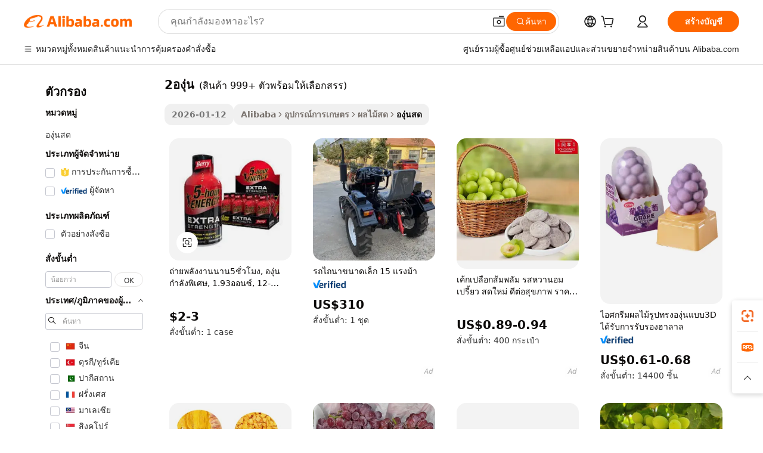

--- FILE ---
content_type: text/html;charset=UTF-8
request_url: https://thai.alibaba.com/g/2-grape.html
body_size: 178580
content:

<!-- screen_content -->

    <!-- tangram:5410 begin-->
    <!-- tangram:529998 begin-->
    
<!DOCTYPE html>
<html lang="th" dir="ltr">
  <head>
        <script>
      window.__BB = {
        scene: window.__bb_scene || 'traffic-free-goods'
      };
      window.__BB.BB_CWV_IGNORE = {
          lcp_element: ['#icbu-buyer-pc-top-banner'],
          lcp_url: [],
        };
      window._timing = {}
      window._timing.first_start = Date.now();
      window.needLoginInspiration = Boolean(false);
      // 变量用于标记页面首次可见时间
      let firstVisibleTime = null;
      if (typeof document.hidden !== 'undefined') {
        // 页面首次加载时直接统计
        if (!document.hidden) {
          firstVisibleTime = Date.now();
          window.__BB_timex = 1
        } else {
          // 页面不可见时监听 visibilitychange 事件
          document.addEventListener('visibilitychange', () => {
            if (!document.hidden) {
              firstVisibleTime = Date.now();
              window.__BB_timex = firstVisibleTime - window.performance.timing.navigationStart
              window.__BB.firstVisibleTime = window.__BB_timex
              console.log("Page became visible after "+ window.__BB_timex + " ms");
            }
          }, { once: true });  // 确保只触发一次
        }
      } else {
        console.warn('Page Visibility API is not supported in this browser.');
      }
    </script>
        <meta name="data-spm" content="a2700">
        <meta name="aplus-xplug" content="NONE">
        <meta name="aplus-icbu-disable-umid" content="1">
        <meta name="google-translate-customization" content="9de59014edaf3b99-22e1cf3b5ca21786-g00bb439a5e9e5f8f-f">
    <meta name="yandex-verification" content="25a76ba8e4443bb3" />
    <meta name="msvalidate.01" content="E3FBF0E89B724C30844BF17C59608E8F" />
    <meta name="viewport" content="width=device-width, initial-scale=1.0, maximum-scale=5.0, user-scalable=yes">
        <link rel="preconnect" href="https://s.alicdn.com/" crossorigin>
    <link rel="dns-prefetch" href="https://s.alicdn.com">
                        <link rel="preload" href="https://s.alicdn.com/@g/alilog/??aplus_plugin_icbufront/index.js,mlog/aplus_v2.js" as="script">
        <link rel="preload" href="https://s.alicdn.com/@img/imgextra/i2/O1CN0153JdbU26g4bILVOyC_!!6000000007690-2-tps-418-58.png" as="image">
        <script>
            window.__APLUS_ABRATE__ = {
        perf_group: 'base64cached',
        scene: "traffic-free-goods",
      };
    </script>
    <meta name="aplus-mmstat-timeout" content="15000">
        <meta content="text/html; charset=utf-8" http-equiv="Content-Type">
          <title>คุณภาพดี 2องุ่น ออนไลน์ในราคาที่ดีที่สุด - Alibaba.com</title>
      <meta name="keywords" content="sea grapes,fresh grapes,grape clip">
      <meta name="description" content="Alibaba.com นำเสนอ 2องุ่น ที่จัดหาโดยผู้ค้าส่งและซัพพลายเออร์ชั้นนำ ผู้ซื้อสามารถสั่งซื้อ 2องุ่น ที่จัดหาโดยซัพพลายเออร์และผู้ค้าส่งที่ได้รับอนุญาต">
            <meta name="pagetiming-rate" content="9">
      <meta name="pagetiming-resource-rate" content="4">
                    <link rel="canonical" href="https://thai.alibaba.com/g/2-grape.html">
                              <link rel="alternate" hreflang="fr" href="https://french.alibaba.com/g/2-grape.html">
                  <link rel="alternate" hreflang="de" href="https://german.alibaba.com/g/2-grape.html">
                  <link rel="alternate" hreflang="pt" href="https://portuguese.alibaba.com/g/2-grape.html">
                  <link rel="alternate" hreflang="it" href="https://italian.alibaba.com/g/2-grape.html">
                  <link rel="alternate" hreflang="es" href="https://spanish.alibaba.com/g/2-grape.html">
                  <link rel="alternate" hreflang="ru" href="https://russian.alibaba.com/g/2-grape.html">
                  <link rel="alternate" hreflang="ko" href="https://korean.alibaba.com/g/2-grape.html">
                  <link rel="alternate" hreflang="ar" href="https://arabic.alibaba.com/g/2-grape.html">
                  <link rel="alternate" hreflang="ja" href="https://japanese.alibaba.com/g/2-grape.html">
                  <link rel="alternate" hreflang="tr" href="https://turkish.alibaba.com/g/2-grape.html">
                  <link rel="alternate" hreflang="th" href="https://thai.alibaba.com/g/2-grape.html">
                  <link rel="alternate" hreflang="vi" href="https://vietnamese.alibaba.com/g/2-grape.html">
                  <link rel="alternate" hreflang="nl" href="https://dutch.alibaba.com/g/2-grape.html">
                  <link rel="alternate" hreflang="he" href="https://hebrew.alibaba.com/g/2-grape.html">
                  <link rel="alternate" hreflang="id" href="https://indonesian.alibaba.com/g/2-grape.html">
                  <link rel="alternate" hreflang="hi" href="https://hindi.alibaba.com/g/2-grape.html">
                  <link rel="alternate" hreflang="en" href="https://www.alibaba.com/showroom/2-grape.html">
                  <link rel="alternate" hreflang="zh" href="https://chinese.alibaba.com/g/2-grape.html">
                  <link rel="alternate" hreflang="x-default" href="https://www.alibaba.com/showroom/2-grape.html">
                                        <script>
      // Aplus 配置自动打点
      var queue = window.goldlog_queue || (window.goldlog_queue = []);
      var tags = ["button", "a", "div", "span", "i", "svg", "input", "li", "tr"];
      queue.push(
        {
          action: 'goldlog.appendMetaInfo',
          arguments: [
            'aplus-auto-exp',
            [
              {
                logkey: '/sc.ug_msite.new_product_exp',
                cssSelector: '[data-spm-exp]',
                props: ["data-spm-exp"],
              },
              {
                logkey: '/sc.ug_pc.seolist_product_exp',
                cssSelector: '.traffic-card-gallery',
                props: ["data-spm-exp"],
              }
            ]
          ]
        }
      )
      queue.push({
        action: 'goldlog.setMetaInfo',
        arguments: ['aplus-auto-clk', JSON.stringify(tags.map(tag =>({
          "logkey": "/sc.ug_msite.new_product_clk",
          tag,
          "filter": "data-spm-clk",
          "props": ["data-spm-clk"]
        })))],
      });
    </script>
  </head>
  <div id="icbu-header"><div id="the-new-header" data-version="4.4.0" data-tnh-auto-exp="tnh-expose" data-scenes="search-products" style="position: relative;background-color: #fff;border-bottom: 1px solid #ddd;box-sizing: border-box; font-family:Inter,SF Pro Text,Roboto,Helvetica Neue,Helvetica,Tahoma,Arial,PingFang SC,Microsoft YaHei;"><div style="display: flex;align-items:center;height: 72px;min-width: 1200px;max-width: 1580px;margin: 0 auto;padding: 0 40px;box-sizing: border-box;"><img style="height: 29px; width: 209px;" src="https://s.alicdn.com/@img/imgextra/i2/O1CN0153JdbU26g4bILVOyC_!!6000000007690-2-tps-418-58.png" alt="" /></div><div style="min-width: 1200px;max-width: 1580px;margin: 0 auto;overflow: hidden;font-size: 14px;display: flex;justify-content: space-between;padding: 0 40px;box-sizing: border-box;"><div style="display: flex; align-items: center; justify-content: space-between"><div style="position: relative; height: 36px; padding: 0 28px 0 20px">All categories</div><div style="position: relative; height: 36px; padding-right: 28px">Featured selections</div><div style="position: relative; height: 36px">Trade Assurance</div></div><div style="display: flex; align-items: center; justify-content: space-between"><div style="position: relative; height: 36px; padding-right: 28px">Buyer Central</div><div style="position: relative; height: 36px; padding-right: 28px">Help Center</div><div style="position: relative; height: 36px; padding-right: 28px">Get the app</div><div style="position: relative; height: 36px">Become a supplier</div></div></div></div></div></div>
  <body data-spm="7724857" style="min-height: calc(100vh + 1px)"><script 
id="beacon-aplus"   
src="//s.alicdn.com/@g/alilog/??aplus_plugin_icbufront/index.js,mlog/aplus_v2.js"
exparams="aplus=async&userid=&aplus&ali_beacon_id=&ali_apache_id=&ali_apache_track=&ali_apache_tracktmp=&eagleeye_traceid=2101c1a517684884685322977e0fbe&ip=3%2e144%2e236%2e164&dmtrack_c={ali%5fresin%5ftrace%3dse%5frst%3dnull%7csp%5fviewtype%3dY%7cset%3d3%7cser%3d1007%7cpageId%3dc85e2240047e41e5b028c0f67c83a585%7cm%5fpageid%3dnull%7cpvmi%3d21b3627ca6c641568362a108522e96d8%7csek%5fsepd%3d2%25E0%25B8%25AD%25E0%25B8%2587%25E0%25B8%25B8%25E0%25B9%2588%25E0%25B8%2599%7csek%3d2%2bgrape%7cse%5fpn%3d1%7cp4pid%3d516313db%2daa1d%2d4c79%2dbfba%2d1f9c4d9a281b%7csclkid%3dnull%7cforecast%5fpost%5fcate%3dnull%7cseo%5fnew%5fuser%5fflag%3dfalse%7ccategoryId%3d10308%7cseo%5fsearch%5fmodel%5fupgrade%5fv2%3d2025070801%7cseo%5fmodule%5fcard%5f20240624%3d202406242%7clong%5ftext%5fgoogle%5ftranslate%5fv2%3d2407142%7cseo%5fcontent%5ftd%5fbottom%5ftext%5fupdate%5fkey%3d2025070801%7cseo%5fsearch%5fmodel%5fupgrade%5fv3%3d2025072201%7cseo%5fsearch%5fmodel%5fmulti%5fupgrade%5fv3%3d2025081101%7cdamo%5falt%5freplace%3dnull%7cwap%5fcross%3d2007659%7cwap%5fcs%5faction%3d2005494%7cAPP%5fVisitor%5fActive%3d26704%7cseo%5fshowroom%5fgoods%5fmix%3d2005244%7cseo%5fdefault%5fcached%5flong%5ftext%5ffrom%5fnew%5fkeyword%5fstep%3d2024122502%7cshowroom%5fgeneral%5ftemplate%3d2005292%7cwap%5fcs%5ftext%3dnull%7cstructured%5fdata%3d2025052702%7cseo%5fmulti%5fstyle%5ftext%5fupdate%3d2511181%7cpc%5fnew%5fheader%3dnull%7cseo%5fmeta%5fcate%5ftemplate%5fv1%3d2025042401%7cseo%5fmeta%5ftd%5fsearch%5fkeyword%5fstep%5fv1%3d2025040999%7cseo%5fshowroom%5fbiz%5fbabablog%3d1%7cshowroom%5fft%5flong%5ftext%5fbaks%3d80802%7cseo%5ffirstcache%3d2025121600%7cAPP%5fGrowing%5fBuyer%5fHigh%5fIntent%5fActive%3d25486%7cshowroom%5fpc%5fv2019%3d2104%7cAPP%5fProspecting%5fBuyer%3d26706%7ccache%5fcontrol%3d2481986%7cAPP%5fChurned%5fCore%5fBuyer%3d25463%7cseo%5fdefault%5fcached%5flong%5ftext%5fstep%3d24110802%7camp%5flighthouse%5fscore%5fimage%3d19657%7cseo%5fft%5ftranslate%5fgemini%3d25012003%7cwap%5fnode%5fssr%3d2015725%7cdataphant%5fopen%3d27030%7clongtext%5fmulti%5fstyle%5fexpand%5frussian%3d2510141%7cseo%5flongtext%5fgoogle%5fdata%5fsection%3d25021702%7cindustry%5fpopular%5ffloor%3dnull%7cwap%5fad%5fgoods%5fproduct%5finterval%3dnull%7cseo%5fgoods%5fbootom%5fwholesale%5flink%3d2486162%7cseo%5fmiddle%5fwholesale%5flink%3d2486164%7cseo%5fkeyword%5faatest%3d9%7cft%5flong%5ftext%5fenpand%5fstep2%3d121602%7cseo%5fft%5flongtext%5fexpand%5fstep3%3d25012102%7cseo%5fwap%5fheadercard%3d2006288%7cAPP%5fChurned%5fInactive%5fVisitor%3d25497%7cAPP%5fGrowing%5fBuyer%5fHigh%5fIntent%5fInactive%3d25484%7cseo%5fmeta%5ftd%5fmulti%5fkey%3d2025061801%7ctop%5frecommend%5f20250120%3d202501201%7clongtext%5fmulti%5fstyle%5fexpand%5ffrench%5fcopy%3d25091802%7clongtext%5fmulti%5fstyle%5fexpand%5ffrench%5fcopy%5fcopy%3d25092502%7cseo%5ffloor%5fexp%3dnull%7cseo%5fshowroom%5falgo%5flink%3d17764%7cseo%5fmeta%5ftd%5faib%5fgeneral%5fkey%3d2025091900%7ccountry%5findustry%3d202311033%7cshowroom%5fft%5flong%5ftext%5fenpand%5fstep1%3d101102%7cseo%5fshowroom%5fnorel%3dnull%7cplp%5fstyle%5f25%5fpc%3d202505222%7cseo%5fggs%5flayer%3d10011%7cquery%5fmutil%5flang%5ftranslate%3d2025060300%7cAPP%5fChurned%5fBuyer%3d25468%7cstream%5frender%5fperf%5fopt%3d2309181%7cwap%5fgoods%3d2007383%7cseo%5fshowroom%5fsimilar%5f20240614%3d202406142%7cchinese%5fopen%3d6307%7cquery%5fgpt%5ftranslate%3d20240820%7cad%5fproduct%5finterval%3dnull%7camp%5fto%5fpwa%3d2007359%7cplp%5faib%5fmulti%5fai%5fmeta%3d20250401%7cwap%5fsupplier%5fcontent%3dnull%7cpc%5ffree%5frefactoring%3d20220315%7csso%5foem%5ffloor%3d30031%7cAPP%5fGrowing%5fBuyer%5fInactive%3d25476%7cseo%5fpc%5fnew%5fview%5f20240807%3d202408072%7cseo%5fbottom%5ftext%5fentity%5fkey%5fcopy%3d2025062400%7cstream%5frender%3d433763%7cseo%5fmodule%5fcard%5f20240424%3d202404241%7cseo%5ftitle%5freplace%5f20191226%3d5841%7clongtext%5fmulti%5fstyle%5fexpand%3d25090802%7cgoogleweblight%3d6516%7clighthouse%5fbase64%3d2005760%7cseo%5fsearch%5fen%5fsearch%5ftype%3d2025112400%7cAPP%5fProspecting%5fBuyer%5fActive%3d26714%7cad%5fgoods%5fproduct%5finterval%3dnull%7cseo%5fbottom%5fdeep%5fextend%5fkw%5fkey%3d2025071101%7clongtext%5fmulti%5fstyle%5fexpand%5fturkish%3d25102802%7cilink%5fuv%3d20240911%7cwap%5flist%5fwakeup%3d2005832%7ctpp%5fcrosslink%5fpc%3d20205311%7cseo%5ftop%5fbooth%3d18501%7cAPP%5fGrowing%5fBuyer%5fLess%5fActive%3d25472%7cseo%5fsearch%5fmodel%5fupgrade%5frank%3d2025092401%7cgoodslayer%3d7977%7cft%5flong%5ftext%5ftranslate%5fexpand%5fstep1%3d24110802%7cseo%5fheaderstyle%5ftraffic%5fkey%5fv1%3d2025072100%7ccrosslink%5fswitch%3d2008141%7cp4p%5foutline%3d20240328%7cseo%5fmeta%5ftd%5faib%5fv2%5fkey%3d2025091800%7crts%5fmulti%3d2008404%7cseo%5fad%5foptimization%5fkey%5fv2%3d2025072300%7cAPP%5fVisitor%5fLess%5fActive%3d26692%7cplp%5fstyle%5f25%3d202505192%7ccdn%5fvm%3d2007368%7cwap%5fad%5fproduct%5finterval%3dnull%7cseo%5fsearch%5fmodel%5fmulti%5fupgrade%5frank%3d2025092401%7cpc%5fcard%5fshare%3d2025081201%7cAPP%5fGrowing%5fBuyer%5fHigh%5fIntent%5fLess%5fActive%3d25480%7cgoods%5ftitle%5fsubstitute%3d9616%7cwap%5fscreen%5fexp%3d2025081400%7creact%5fheader%5ftest%3d202502182%7cpc%5fcs%5fcolor%3d2005788%7cshowroom%5fft%5flong%5ftext%5ftest%3d72502%7cone%5ftap%5flogin%5fABTest%3d202308153%7cseo%5fhyh%5fshow%5ftags%3dnull%7cplp%5fstructured%5fdata%3d2508182%7cguide%5fdelete%3d2008526%7cseo%5findustry%5ftemplate%3dnull%7cseo%5fmeta%5ftd%5fmulti%5fes%5fkey%3d2025073101%7cseo%5fshowroom%5fdata%5fmix%3d19888%7csso%5ftop%5franking%5ffloor%3d20031%7cseo%5ftd%5fdeep%5fupgrade%5fkey%5fv3%3d2025081101%7cwap%5fue%5fone%3d2025111401%7cshowroom%5fto%5frts%5flink%3d2008480%7ccountrysearch%5ftest%3dnull%7cseo%5fplp%5fdate%5fv2%3d2025102702%7cshowroom%5flist%5fnew%5farrival%3d2811002%7cchannel%5famp%5fto%5fpwa%3d2008435%7cseo%5fmulti%5fstyles%5flong%5ftext%3d2503172%7cseo%5fmeta%5ftext%5fmutli%5fcate%5ftemplate%5fv1%3d2025080800%7cseo%5fdefault%5fcached%5fmutil%5flong%5ftext%5fstep%3d24110436%7cseo%5faction%5fpoint%5ftype%3d22823%7cseo%5faib%5ftd%5flaunch%5f20240828%5fcopy%3d202408282%7cseo%5fshowroom%5fwholesale%5flink%3d2486142%7cseo%5fperf%5fimprove%3d2023999%7cseo%5fwap%5flist%5fbounce%5f01%3d2063%7cseo%5fwap%5flist%5fbounce%5f02%3d2128%7cAPP%5fGrowing%5fBuyer%5fActive%3d25492%7cvideolayer%3dnull%7cvideo%5fplay%3dnull%7cAPP%5fChurned%5fMember%5fInactive%3d25501%7cseo%5fgoogle%5fnew%5fstruct%3d438326%7cicbu%5falgo%5fp4p%5fseo%5fad%3d2025072300%7ctpp%5ftrace%3dseoKeyword%2dseoKeyword%5fv3%2dproduct%2dPRODUCT%5fFAIL}&pageid=0390eca42101f5831768488468&hn=ensearchweb033001245131%2erg%2dus%2deast%2eus44&asid=AQAAAAAU/mhp42QETAAAAABZJigi/shpNw==&treq=&tres=" async>
</script>
            <style>body{background-color:white;}.no-scrollbar.il-sticky.il-top-0.il-max-h-\[100vh\].il-w-\[200px\].il-flex-shrink-0.il-flex-grow-0.il-overflow-y-scroll{background-color:#FFF;padding-left:12px}</style>
                    <!-- tangram:530006 begin-->
<!--  -->
 <style>
   @keyframes il-spin {
     to {
       transform: rotate(360deg);
     }
   }
   @keyframes il-pulse {
     50% {
       opacity: 0.5;
     }
   }
   .traffic-card-gallery {display: flex;position: relative;flex-direction: column;justify-content: flex-start;border-radius: 0.5rem;background-color: #fff;padding: 0.5rem 0.5rem 1rem;overflow: hidden;font-size: 0.75rem;line-height: 1rem;}
   .traffic-card-list {display: flex;position: relative;flex-direction: row;justify-content: flex-start;border-bottom-width: 1px;background-color: #fff;padding: 1rem;height: 292px;overflow: hidden;font-size: 0.75rem;line-height: 1rem;}
   .product-price {
     b {
       font-size: 22px;
     }
   }
   .skel-loading {
       animation: il-pulse 2s cubic-bezier(0.4, 0, 0.6, 1) infinite;background-color: hsl(60, 4.8%, 95.9%);
   }
 </style>
<div id="first-cached-card">
  <div style="box-sizing:border-box;display: flex;position: absolute;left: 0;right: 0;margin: 0 auto;z-index: 1;min-width: 1200px;max-width: 1580px;padding: 0.75rem 3.25rem 0;pointer-events: none;">
    <!--页面左侧区域-->
    <div style="width: 200px;padding-top: 1rem;padding-left:12px; background-color: #fff;border-radius: 0.25rem">
      <div class="skel-loading" style="height: 1.5rem;width: 50%;border-radius: 0.25rem;"></div>
      <div style="margin-top: 1rem;margin-bottom: 1rem;">
        <div class="skel-loading" style="height: 1rem;width: calc(100% * 5 / 6);"></div>
        <div
          class="skel-loading"
          style="margin-top: 1rem;height: 1rem;width: calc(100% * 8 / 12);"
        ></div>
        <div class="skel-loading" style="margin-top: 1rem;height: 1rem;width: 75%;"></div>
        <div
          class="skel-loading"
          style="margin-top: 1rem;height: 1rem;width: calc(100% * 7 / 12);"
        ></div>
      </div>
      <div class="skel-loading" style="height: 1.5rem;width: 50%;border-radius: 0.25rem;"></div>
      <div style="margin-top: 1rem;margin-bottom: 1rem;">
        <div class="skel-loading" style="height: 1rem;width: calc(100% * 5 / 6);"></div>
        <div
          class="skel-loading"
          style="margin-top: 1rem;height: 1rem;width: calc(100% * 8 / 12);"
        ></div>
        <div class="skel-loading" style="margin-top: 1rem;height: 1rem;width: 75%;"></div>
        <div
          class="skel-loading"
          style="margin-top: 1rem;height: 1rem;width: calc(100% * 7 / 12);"
        ></div>
      </div>
      <div class="skel-loading" style="height: 1.5rem;width: 50%;border-radius: 0.25rem;"></div>
      <div style="margin-top: 1rem;margin-bottom: 1rem;">
        <div class="skel-loading" style="height: 1rem;width: calc(100% * 5 / 6);"></div>
        <div
          class="skel-loading"
          style="margin-top: 1rem;height: 1rem;width: calc(100% * 8 / 12);"
        ></div>
        <div class="skel-loading" style="margin-top: 1rem;height: 1rem;width: 75%;"></div>
        <div
          class="skel-loading"
          style="margin-top: 1rem;height: 1rem;width: calc(100% * 7 / 12);"
        ></div>
      </div>
      <div class="skel-loading" style="height: 1.5rem;width: 50%;border-radius: 0.25rem;"></div>
      <div style="margin-top: 1rem;margin-bottom: 1rem;">
        <div class="skel-loading" style="height: 1rem;width: calc(100% * 5 / 6);"></div>
        <div
          class="skel-loading"
          style="margin-top: 1rem;height: 1rem;width: calc(100% * 8 / 12);"
        ></div>
        <div class="skel-loading" style="margin-top: 1rem;height: 1rem;width: 75%;"></div>
        <div
          class="skel-loading"
          style="margin-top: 1rem;height: 1rem;width: calc(100% * 7 / 12);"
        ></div>
      </div>
      <div class="skel-loading" style="height: 1.5rem;width: 50%;border-radius: 0.25rem;"></div>
      <div style="margin-top: 1rem;margin-bottom: 1rem;">
        <div class="skel-loading" style="height: 1rem;width: calc(100% * 5 / 6);"></div>
        <div
          class="skel-loading"
          style="margin-top: 1rem;height: 1rem;width: calc(100% * 8 / 12);"
        ></div>
        <div class="skel-loading" style="margin-top: 1rem;height: 1rem;width: 75%;"></div>
        <div
          class="skel-loading"
          style="margin-top: 1rem;height: 1rem;width: calc(100% * 7 / 12);"
        ></div>
      </div>
      <div class="skel-loading" style="height: 1.5rem;width: 50%;border-radius: 0.25rem;"></div>
      <div style="margin-top: 1rem;margin-bottom: 1rem;">
        <div class="skel-loading" style="height: 1rem;width: calc(100% * 5 / 6);"></div>
        <div
          class="skel-loading"
          style="margin-top: 1rem;height: 1rem;width: calc(100% * 8 / 12);"
        ></div>
        <div class="skel-loading" style="margin-top: 1rem;height: 1rem;width: 75%;"></div>
        <div
          class="skel-loading"
          style="margin-top: 1rem;height: 1rem;width: calc(100% * 7 / 12);"
        ></div>
      </div>
    </div>
    <!--页面主体区域-->
    <div style="flex: 1 1 0%; overflow: hidden;padding: 0.5rem 0.5rem 0.5rem 1.5rem">
      <div style="height: 1.25rem;margin-bottom: 1rem;"></div>
      <!-- keywords -->
      <div style="margin-bottom: 1rem;height: 1.75rem;font-weight: 700;font-size: 1.25rem;line-height: 1.75rem;"></div>
      <!-- longtext -->
            <div style="width: calc(25% - 0.9rem);pointer-events: auto">
        <div class="traffic-card-gallery">
          <!-- ProductImage -->
          <a href="//www.alibaba.com/product-detail/5-hour-ENERGY-Shot-Extra-Strength_11000022229964.html?from=SEO" target="_blank" style="position: relative;margin-bottom: 0.5rem;aspect-ratio: 1;overflow: hidden;border-radius: 0.5rem;">
            <div style="display: flex; overflow: hidden">
              <div style="position: relative;margin: 0;width: 100%;min-width: 0;flex-shrink: 0;flex-grow: 0;flex-basis: 100%;padding: 0;">
                <img style="position: relative; aspect-ratio: 1; width: 100%" src="[data-uri]" loading="eager" />
                <div style="position: absolute;left: 0;bottom: 0;right: 0;top: 0;background-color: #000;opacity: 0.05;"></div>
              </div>
            </div>
          </a>
          <div style="display: flex;flex: 1 1 0%;flex-direction: column;justify-content: space-between;">
            <div>
              <a class="skel-loading" style="margin-top: 0.5rem;display:inline-block;width:100%;height:1rem;" href="//www.alibaba.com/product-detail/5-hour-ENERGY-Shot-Extra-Strength_11000022229964.html" target="_blank"></a>
              <a class="skel-loading" style="margin-top: 0.125rem;display:inline-block;width:100%;height:1rem;" href="//www.alibaba.com/product-detail/5-hour-ENERGY-Shot-Extra-Strength_11000022229964.html" target="_blank"></a>
              <div class="skel-loading" style="margin-top: 0.25rem;height:1.625rem;width:75%"></div>
              <div class="skel-loading" style="margin-top: 0.5rem;height: 1rem;width:50%"></div>
              <div class="skel-loading" style="margin-top:0.25rem;height:1rem;width:25%"></div>
            </div>
          </div>

        </div>
      </div>

    </div>
  </div>
</div>
<!-- tangram:530006 end-->
            <style>.component-left-filter-callback{display:flex;position:relative;margin-top:10px;height:1200px}.component-left-filter-callback img{width:200px}.component-left-filter-callback i{position:absolute;top:5%;left:50%}.related-search-wrapper{padding:.5rem;--tw-bg-opacity: 1;background-color:#fff;background-color:rgba(255,255,255,var(--tw-bg-opacity, 1));border-width:1px;border-color:var(--input)}.related-search-wrapper .related-search-box{margin:12px 16px}.related-search-wrapper .related-search-box .related-search-title{display:inline;float:start;color:#666;word-wrap:break-word;margin-right:12px;width:13%}.related-search-wrapper .related-search-box .related-search-content{display:flex;flex-wrap:wrap}.related-search-wrapper .related-search-box .related-search-content .related-search-link{margin-right:12px;width:23%;overflow:hidden;color:#666;text-overflow:ellipsis;white-space:nowrap}.product-title img{margin-right:.5rem;display:inline-block;height:1rem;vertical-align:sub}.product-price b{font-size:22px}.similar-icon{position:absolute;bottom:12px;z-index:2;right:12px}.rfq-card{display:inline-block;position:relative;box-sizing:border-box;margin-bottom:36px}.rfq-card .rfq-card-content{display:flex;position:relative;flex-direction:column;align-items:flex-start;background-size:cover;background-color:#fff;padding:12px;width:100%;height:100%}.rfq-card .rfq-card-content .rfq-card-icon{margin-top:50px}.rfq-card .rfq-card-content .rfq-card-icon img{width:45px}.rfq-card .rfq-card-content .rfq-card-top-title{margin-top:14px;color:#222;font-weight:400;font-size:16px}.rfq-card .rfq-card-content .rfq-card-title{margin-top:24px;color:#333;font-weight:800;font-size:20px}.rfq-card .rfq-card-content .rfq-card-input-box{margin-top:24px;width:100%}.rfq-card .rfq-card-content .rfq-card-input-box textarea{box-sizing:border-box;border:1px solid #ddd;border-radius:4px;background-color:#fff;padding:9px 12px;width:100%;height:88px;resize:none;color:#666;font-weight:400;font-size:13px;font-family:inherit}.rfq-card .rfq-card-content .rfq-card-button{margin-top:24px;border:1px solid #666;border-radius:16px;background-color:#fff;width:67%;color:#000;font-weight:700;font-size:14px;line-height:30px;text-align:center}[data-modulename^=ProductList-] div{contain-intrinsic-size:auto 500px}.traffic-card-gallery:hover{--tw-shadow: 0px 2px 6px 2px rgba(0,0,0,.12157);--tw-shadow-colored: 0px 2px 6px 2px var(--tw-shadow-color);box-shadow:0 0 #0000,0 0 #0000,0 2px 6px 2px #0000001f;box-shadow:var(--tw-ring-offset-shadow, 0 0 rgba(0,0,0,0)),var(--tw-ring-shadow, 0 0 rgba(0,0,0,0)),var(--tw-shadow);z-index:10}.traffic-card-gallery{position:relative;display:flex;flex-direction:column;justify-content:flex-start;overflow:hidden;border-radius:.75rem;--tw-bg-opacity: 1;background-color:#fff;background-color:rgba(255,255,255,var(--tw-bg-opacity, 1));padding:.5rem;font-size:.75rem;line-height:1rem}.traffic-card-list{position:relative;display:flex;height:292px;flex-direction:row;justify-content:flex-start;overflow:hidden;border-bottom-width:1px;--tw-bg-opacity: 1;background-color:#fff;background-color:rgba(255,255,255,var(--tw-bg-opacity, 1));padding:1rem;font-size:.75rem;line-height:1rem}.traffic-card-g-industry:hover{--tw-shadow: 0 0 10px rgba(0,0,0,.1);--tw-shadow-colored: 0 0 10px var(--tw-shadow-color);box-shadow:0 0 #0000,0 0 #0000,0 0 10px #0000001a;box-shadow:var(--tw-ring-offset-shadow, 0 0 rgba(0,0,0,0)),var(--tw-ring-shadow, 0 0 rgba(0,0,0,0)),var(--tw-shadow)}.traffic-card-g-industry{position:relative;border-radius:var(--radius);--tw-bg-opacity: 1;background-color:#fff;background-color:rgba(255,255,255,var(--tw-bg-opacity, 1));padding:1.25rem .75rem .75rem;font-size:.875rem;line-height:1.25rem}.module-filter-section-wrapper{max-height:none!important;overflow-x:hidden}*,:before,:after{--tw-border-spacing-x: 0;--tw-border-spacing-y: 0;--tw-translate-x: 0;--tw-translate-y: 0;--tw-rotate: 0;--tw-skew-x: 0;--tw-skew-y: 0;--tw-scale-x: 1;--tw-scale-y: 1;--tw-pan-x: ;--tw-pan-y: ;--tw-pinch-zoom: ;--tw-scroll-snap-strictness: proximity;--tw-gradient-from-position: ;--tw-gradient-via-position: ;--tw-gradient-to-position: ;--tw-ordinal: ;--tw-slashed-zero: ;--tw-numeric-figure: ;--tw-numeric-spacing: ;--tw-numeric-fraction: ;--tw-ring-inset: ;--tw-ring-offset-width: 0px;--tw-ring-offset-color: #fff;--tw-ring-color: rgba(59, 130, 246, .5);--tw-ring-offset-shadow: 0 0 rgba(0,0,0,0);--tw-ring-shadow: 0 0 rgba(0,0,0,0);--tw-shadow: 0 0 rgba(0,0,0,0);--tw-shadow-colored: 0 0 rgba(0,0,0,0);--tw-blur: ;--tw-brightness: ;--tw-contrast: ;--tw-grayscale: ;--tw-hue-rotate: ;--tw-invert: ;--tw-saturate: ;--tw-sepia: ;--tw-drop-shadow: ;--tw-backdrop-blur: ;--tw-backdrop-brightness: ;--tw-backdrop-contrast: ;--tw-backdrop-grayscale: ;--tw-backdrop-hue-rotate: ;--tw-backdrop-invert: ;--tw-backdrop-opacity: ;--tw-backdrop-saturate: ;--tw-backdrop-sepia: ;--tw-contain-size: ;--tw-contain-layout: ;--tw-contain-paint: ;--tw-contain-style: }::backdrop{--tw-border-spacing-x: 0;--tw-border-spacing-y: 0;--tw-translate-x: 0;--tw-translate-y: 0;--tw-rotate: 0;--tw-skew-x: 0;--tw-skew-y: 0;--tw-scale-x: 1;--tw-scale-y: 1;--tw-pan-x: ;--tw-pan-y: ;--tw-pinch-zoom: ;--tw-scroll-snap-strictness: proximity;--tw-gradient-from-position: ;--tw-gradient-via-position: ;--tw-gradient-to-position: ;--tw-ordinal: ;--tw-slashed-zero: ;--tw-numeric-figure: ;--tw-numeric-spacing: ;--tw-numeric-fraction: ;--tw-ring-inset: ;--tw-ring-offset-width: 0px;--tw-ring-offset-color: #fff;--tw-ring-color: rgba(59, 130, 246, .5);--tw-ring-offset-shadow: 0 0 rgba(0,0,0,0);--tw-ring-shadow: 0 0 rgba(0,0,0,0);--tw-shadow: 0 0 rgba(0,0,0,0);--tw-shadow-colored: 0 0 rgba(0,0,0,0);--tw-blur: ;--tw-brightness: ;--tw-contrast: ;--tw-grayscale: ;--tw-hue-rotate: ;--tw-invert: ;--tw-saturate: ;--tw-sepia: ;--tw-drop-shadow: ;--tw-backdrop-blur: ;--tw-backdrop-brightness: ;--tw-backdrop-contrast: ;--tw-backdrop-grayscale: ;--tw-backdrop-hue-rotate: ;--tw-backdrop-invert: ;--tw-backdrop-opacity: ;--tw-backdrop-saturate: ;--tw-backdrop-sepia: ;--tw-contain-size: ;--tw-contain-layout: ;--tw-contain-paint: ;--tw-contain-style: }*,:before,:after{box-sizing:border-box;border-width:0;border-style:solid;border-color:#e5e7eb}:before,:after{--tw-content: ""}html,:host{line-height:1.5;-webkit-text-size-adjust:100%;-moz-tab-size:4;-o-tab-size:4;tab-size:4;font-family:ui-sans-serif,system-ui,-apple-system,Segoe UI,Roboto,Ubuntu,Cantarell,Noto Sans,sans-serif,"Apple Color Emoji","Segoe UI Emoji",Segoe UI Symbol,"Noto Color Emoji";font-feature-settings:normal;font-variation-settings:normal;-webkit-tap-highlight-color:transparent}body{margin:0;line-height:inherit}hr{height:0;color:inherit;border-top-width:1px}abbr:where([title]){text-decoration:underline;-webkit-text-decoration:underline dotted;text-decoration:underline dotted}h1,h2,h3,h4,h5,h6{font-size:inherit;font-weight:inherit}a{color:inherit;text-decoration:inherit}b,strong{font-weight:bolder}code,kbd,samp,pre{font-family:ui-monospace,SFMono-Regular,Menlo,Monaco,Consolas,Liberation Mono,Courier New,monospace;font-feature-settings:normal;font-variation-settings:normal;font-size:1em}small{font-size:80%}sub,sup{font-size:75%;line-height:0;position:relative;vertical-align:baseline}sub{bottom:-.25em}sup{top:-.5em}table{text-indent:0;border-color:inherit;border-collapse:collapse}button,input,optgroup,select,textarea{font-family:inherit;font-feature-settings:inherit;font-variation-settings:inherit;font-size:100%;font-weight:inherit;line-height:inherit;letter-spacing:inherit;color:inherit;margin:0;padding:0}button,select{text-transform:none}button,input:where([type=button]),input:where([type=reset]),input:where([type=submit]){-webkit-appearance:button;background-color:transparent;background-image:none}:-moz-focusring{outline:auto}:-moz-ui-invalid{box-shadow:none}progress{vertical-align:baseline}::-webkit-inner-spin-button,::-webkit-outer-spin-button{height:auto}[type=search]{-webkit-appearance:textfield;outline-offset:-2px}::-webkit-search-decoration{-webkit-appearance:none}::-webkit-file-upload-button{-webkit-appearance:button;font:inherit}summary{display:list-item}blockquote,dl,dd,h1,h2,h3,h4,h5,h6,hr,figure,p,pre{margin:0}fieldset{margin:0;padding:0}legend{padding:0}ol,ul,menu{list-style:none;margin:0;padding:0}dialog{padding:0}textarea{resize:vertical}input::-moz-placeholder,textarea::-moz-placeholder{opacity:1;color:#9ca3af}input::placeholder,textarea::placeholder{opacity:1;color:#9ca3af}button,[role=button]{cursor:pointer}:disabled{cursor:default}img,svg,video,canvas,audio,iframe,embed,object{display:block;vertical-align:middle}img,video{max-width:100%;height:auto}[hidden]:where(:not([hidden=until-found])){display:none}:root{--background: hsl(0, 0%, 100%);--foreground: hsl(20, 14.3%, 4.1%);--card: hsl(0, 0%, 100%);--card-foreground: hsl(20, 14.3%, 4.1%);--popover: hsl(0, 0%, 100%);--popover-foreground: hsl(20, 14.3%, 4.1%);--primary: hsl(24, 100%, 50%);--primary-foreground: hsl(60, 9.1%, 97.8%);--secondary: hsl(60, 4.8%, 95.9%);--secondary-foreground: #333;--muted: hsl(60, 4.8%, 95.9%);--muted-foreground: hsl(25, 5.3%, 44.7%);--accent: hsl(60, 4.8%, 95.9%);--accent-foreground: hsl(24, 9.8%, 10%);--destructive: hsl(0, 84.2%, 60.2%);--destructive-foreground: hsl(60, 9.1%, 97.8%);--border: hsl(20, 5.9%, 90%);--input: hsl(20, 5.9%, 90%);--ring: hsl(24.6, 95%, 53.1%);--radius: 1rem}.dark{--background: hsl(20, 14.3%, 4.1%);--foreground: hsl(60, 9.1%, 97.8%);--card: hsl(20, 14.3%, 4.1%);--card-foreground: hsl(60, 9.1%, 97.8%);--popover: hsl(20, 14.3%, 4.1%);--popover-foreground: hsl(60, 9.1%, 97.8%);--primary: hsl(20.5, 90.2%, 48.2%);--primary-foreground: hsl(60, 9.1%, 97.8%);--secondary: hsl(12, 6.5%, 15.1%);--secondary-foreground: hsl(60, 9.1%, 97.8%);--muted: hsl(12, 6.5%, 15.1%);--muted-foreground: hsl(24, 5.4%, 63.9%);--accent: hsl(12, 6.5%, 15.1%);--accent-foreground: hsl(60, 9.1%, 97.8%);--destructive: hsl(0, 72.2%, 50.6%);--destructive-foreground: hsl(60, 9.1%, 97.8%);--border: hsl(12, 6.5%, 15.1%);--input: hsl(12, 6.5%, 15.1%);--ring: hsl(20.5, 90.2%, 48.2%)}*{border-color:#e7e5e4;border-color:var(--border)}body{background-color:#fff;background-color:var(--background);color:#0c0a09;color:var(--foreground)}.il-sr-only{position:absolute;width:1px;height:1px;padding:0;margin:-1px;overflow:hidden;clip:rect(0,0,0,0);white-space:nowrap;border-width:0}.il-invisible{visibility:hidden}.il-fixed{position:fixed}.il-absolute{position:absolute}.il-relative{position:relative}.il-sticky{position:sticky}.il-inset-0{inset:0}.il--bottom-12{bottom:-3rem}.il--top-12{top:-3rem}.il-bottom-0{bottom:0}.il-bottom-2{bottom:.5rem}.il-bottom-3{bottom:.75rem}.il-bottom-4{bottom:1rem}.il-end-0{right:0}.il-end-2{right:.5rem}.il-end-3{right:.75rem}.il-end-4{right:1rem}.il-left-0{left:0}.il-left-3{left:.75rem}.il-right-0{right:0}.il-right-2{right:.5rem}.il-right-3{right:.75rem}.il-start-0{left:0}.il-start-1\/2{left:50%}.il-start-2{left:.5rem}.il-start-3{left:.75rem}.il-start-\[50\%\]{left:50%}.il-top-0{top:0}.il-top-1\/2{top:50%}.il-top-16{top:4rem}.il-top-4{top:1rem}.il-top-\[50\%\]{top:50%}.il-z-10{z-index:10}.il-z-50{z-index:50}.il-z-\[9999\]{z-index:9999}.il-col-span-4{grid-column:span 4 / span 4}.il-m-0{margin:0}.il-m-3{margin:.75rem}.il-m-auto{margin:auto}.il-mx-auto{margin-left:auto;margin-right:auto}.il-my-3{margin-top:.75rem;margin-bottom:.75rem}.il-my-5{margin-top:1.25rem;margin-bottom:1.25rem}.il-my-auto{margin-top:auto;margin-bottom:auto}.\!il-mb-4{margin-bottom:1rem!important}.il--mt-4{margin-top:-1rem}.il-mb-0{margin-bottom:0}.il-mb-1{margin-bottom:.25rem}.il-mb-2{margin-bottom:.5rem}.il-mb-3{margin-bottom:.75rem}.il-mb-4{margin-bottom:1rem}.il-mb-5{margin-bottom:1.25rem}.il-mb-6{margin-bottom:1.5rem}.il-mb-8{margin-bottom:2rem}.il-mb-\[-0\.75rem\]{margin-bottom:-.75rem}.il-mb-\[0\.125rem\]{margin-bottom:.125rem}.il-me-1{margin-right:.25rem}.il-me-2{margin-right:.5rem}.il-me-3{margin-right:.75rem}.il-me-auto{margin-right:auto}.il-mr-1{margin-right:.25rem}.il-mr-2{margin-right:.5rem}.il-ms-1{margin-left:.25rem}.il-ms-4{margin-left:1rem}.il-ms-5{margin-left:1.25rem}.il-ms-8{margin-left:2rem}.il-ms-\[\.375rem\]{margin-left:.375rem}.il-ms-auto{margin-left:auto}.il-mt-0{margin-top:0}.il-mt-0\.5{margin-top:.125rem}.il-mt-1{margin-top:.25rem}.il-mt-2{margin-top:.5rem}.il-mt-3{margin-top:.75rem}.il-mt-4{margin-top:1rem}.il-mt-6{margin-top:1.5rem}.il-line-clamp-1{overflow:hidden;display:-webkit-box;-webkit-box-orient:vertical;-webkit-line-clamp:1}.il-line-clamp-2{overflow:hidden;display:-webkit-box;-webkit-box-orient:vertical;-webkit-line-clamp:2}.il-line-clamp-6{overflow:hidden;display:-webkit-box;-webkit-box-orient:vertical;-webkit-line-clamp:6}.il-inline-block{display:inline-block}.il-inline{display:inline}.il-flex{display:flex}.il-inline-flex{display:inline-flex}.il-grid{display:grid}.il-aspect-square{aspect-ratio:1 / 1}.il-size-5{width:1.25rem;height:1.25rem}.il-h-1{height:.25rem}.il-h-10{height:2.5rem}.il-h-11{height:2.75rem}.il-h-20{height:5rem}.il-h-24{height:6rem}.il-h-3\.5{height:.875rem}.il-h-4{height:1rem}.il-h-40{height:10rem}.il-h-6{height:1.5rem}.il-h-8{height:2rem}.il-h-9{height:2.25rem}.il-h-\[150px\]{height:150px}.il-h-\[152px\]{height:152px}.il-h-\[18\.25rem\]{height:18.25rem}.il-h-\[292px\]{height:292px}.il-h-\[600px\]{height:600px}.il-h-auto{height:auto}.il-h-fit{height:-moz-fit-content;height:fit-content}.il-h-full{height:100%}.il-h-screen{height:100vh}.il-max-h-\[100vh\]{max-height:100vh}.il-w-1\/2{width:50%}.il-w-10{width:2.5rem}.il-w-10\/12{width:83.333333%}.il-w-4{width:1rem}.il-w-6{width:1.5rem}.il-w-64{width:16rem}.il-w-7\/12{width:58.333333%}.il-w-72{width:18rem}.il-w-8{width:2rem}.il-w-8\/12{width:66.666667%}.il-w-9{width:2.25rem}.il-w-9\/12{width:75%}.il-w-\[200px\]{width:200px}.il-w-\[84px\]{width:84px}.il-w-fit{width:-moz-fit-content;width:fit-content}.il-w-full{width:100%}.il-w-screen{width:100vw}.il-min-w-0{min-width:0px}.il-min-w-3{min-width:.75rem}.il-min-w-\[1200px\]{min-width:1200px}.il-max-w-\[1000px\]{max-width:1000px}.il-max-w-\[1580px\]{max-width:1580px}.il-max-w-full{max-width:100%}.il-max-w-lg{max-width:32rem}.il-flex-1{flex:1 1 0%}.il-flex-shrink-0,.il-shrink-0{flex-shrink:0}.il-flex-grow-0,.il-grow-0{flex-grow:0}.il-basis-24{flex-basis:6rem}.il-basis-full{flex-basis:100%}.il-origin-\[--radix-tooltip-content-transform-origin\]{transform-origin:var(--radix-tooltip-content-transform-origin)}.il--translate-x-1\/2{--tw-translate-x: -50%;transform:translate(-50%,var(--tw-translate-y)) rotate(var(--tw-rotate)) skew(var(--tw-skew-x)) skewY(var(--tw-skew-y)) scaleX(var(--tw-scale-x)) scaleY(var(--tw-scale-y));transform:translate(var(--tw-translate-x),var(--tw-translate-y)) rotate(var(--tw-rotate)) skew(var(--tw-skew-x)) skewY(var(--tw-skew-y)) scaleX(var(--tw-scale-x)) scaleY(var(--tw-scale-y))}.il--translate-y-1\/2{--tw-translate-y: -50%;transform:translate(var(--tw-translate-x),-50%) rotate(var(--tw-rotate)) skew(var(--tw-skew-x)) skewY(var(--tw-skew-y)) scaleX(var(--tw-scale-x)) scaleY(var(--tw-scale-y));transform:translate(var(--tw-translate-x),var(--tw-translate-y)) rotate(var(--tw-rotate)) skew(var(--tw-skew-x)) skewY(var(--tw-skew-y)) scaleX(var(--tw-scale-x)) scaleY(var(--tw-scale-y))}.il-translate-x-\[-50\%\]{--tw-translate-x: -50%;transform:translate(-50%,var(--tw-translate-y)) rotate(var(--tw-rotate)) skew(var(--tw-skew-x)) skewY(var(--tw-skew-y)) scaleX(var(--tw-scale-x)) scaleY(var(--tw-scale-y));transform:translate(var(--tw-translate-x),var(--tw-translate-y)) rotate(var(--tw-rotate)) skew(var(--tw-skew-x)) skewY(var(--tw-skew-y)) scaleX(var(--tw-scale-x)) scaleY(var(--tw-scale-y))}.il-translate-y-\[-50\%\]{--tw-translate-y: -50%;transform:translate(var(--tw-translate-x),-50%) rotate(var(--tw-rotate)) skew(var(--tw-skew-x)) skewY(var(--tw-skew-y)) scaleX(var(--tw-scale-x)) scaleY(var(--tw-scale-y));transform:translate(var(--tw-translate-x),var(--tw-translate-y)) rotate(var(--tw-rotate)) skew(var(--tw-skew-x)) skewY(var(--tw-skew-y)) scaleX(var(--tw-scale-x)) scaleY(var(--tw-scale-y))}.il-rotate-90{--tw-rotate: 90deg;transform:translate(var(--tw-translate-x),var(--tw-translate-y)) rotate(90deg) skew(var(--tw-skew-x)) skewY(var(--tw-skew-y)) scaleX(var(--tw-scale-x)) scaleY(var(--tw-scale-y));transform:translate(var(--tw-translate-x),var(--tw-translate-y)) rotate(var(--tw-rotate)) skew(var(--tw-skew-x)) skewY(var(--tw-skew-y)) scaleX(var(--tw-scale-x)) scaleY(var(--tw-scale-y))}@keyframes il-pulse{50%{opacity:.5}}.il-animate-pulse{animation:il-pulse 2s cubic-bezier(.4,0,.6,1) infinite}@keyframes il-spin{to{transform:rotate(360deg)}}.il-animate-spin{animation:il-spin 1s linear infinite}.il-cursor-pointer{cursor:pointer}.il-list-disc{list-style-type:disc}.il-grid-cols-2{grid-template-columns:repeat(2,minmax(0,1fr))}.il-grid-cols-4{grid-template-columns:repeat(4,minmax(0,1fr))}.il-flex-row{flex-direction:row}.il-flex-col{flex-direction:column}.il-flex-col-reverse{flex-direction:column-reverse}.il-flex-wrap{flex-wrap:wrap}.il-flex-nowrap{flex-wrap:nowrap}.il-items-start{align-items:flex-start}.il-items-center{align-items:center}.il-items-baseline{align-items:baseline}.il-justify-start{justify-content:flex-start}.il-justify-end{justify-content:flex-end}.il-justify-center{justify-content:center}.il-justify-between{justify-content:space-between}.il-gap-1{gap:.25rem}.il-gap-1\.5{gap:.375rem}.il-gap-10{gap:2.5rem}.il-gap-2{gap:.5rem}.il-gap-3{gap:.75rem}.il-gap-4{gap:1rem}.il-gap-8{gap:2rem}.il-gap-\[\.0938rem\]{gap:.0938rem}.il-gap-\[\.375rem\]{gap:.375rem}.il-gap-\[0\.125rem\]{gap:.125rem}.\!il-gap-x-5{-moz-column-gap:1.25rem!important;column-gap:1.25rem!important}.\!il-gap-y-5{row-gap:1.25rem!important}.il-space-y-1\.5>:not([hidden])~:not([hidden]){--tw-space-y-reverse: 0;margin-top:calc(.375rem * (1 - var(--tw-space-y-reverse)));margin-top:.375rem;margin-top:calc(.375rem * calc(1 - var(--tw-space-y-reverse)));margin-bottom:0rem;margin-bottom:calc(.375rem * var(--tw-space-y-reverse))}.il-space-y-4>:not([hidden])~:not([hidden]){--tw-space-y-reverse: 0;margin-top:calc(1rem * (1 - var(--tw-space-y-reverse)));margin-top:1rem;margin-top:calc(1rem * calc(1 - var(--tw-space-y-reverse)));margin-bottom:0rem;margin-bottom:calc(1rem * var(--tw-space-y-reverse))}.il-overflow-hidden{overflow:hidden}.il-overflow-y-auto{overflow-y:auto}.il-overflow-y-scroll{overflow-y:scroll}.il-truncate{overflow:hidden;text-overflow:ellipsis;white-space:nowrap}.il-text-ellipsis{text-overflow:ellipsis}.il-whitespace-normal{white-space:normal}.il-whitespace-nowrap{white-space:nowrap}.il-break-normal{word-wrap:normal;word-break:normal}.il-break-words{word-wrap:break-word}.il-break-all{word-break:break-all}.il-rounded{border-radius:.25rem}.il-rounded-2xl{border-radius:1rem}.il-rounded-\[0\.5rem\]{border-radius:.5rem}.il-rounded-\[1\.25rem\]{border-radius:1.25rem}.il-rounded-full{border-radius:9999px}.il-rounded-lg{border-radius:1rem;border-radius:var(--radius)}.il-rounded-md{border-radius:calc(1rem - 2px);border-radius:calc(var(--radius) - 2px)}.il-rounded-sm{border-radius:calc(1rem - 4px);border-radius:calc(var(--radius) - 4px)}.il-rounded-xl{border-radius:.75rem}.il-border,.il-border-\[1px\]{border-width:1px}.il-border-b,.il-border-b-\[1px\]{border-bottom-width:1px}.il-border-solid{border-style:solid}.il-border-none{border-style:none}.il-border-\[\#222\]{--tw-border-opacity: 1;border-color:#222;border-color:rgba(34,34,34,var(--tw-border-opacity, 1))}.il-border-\[\#DDD\]{--tw-border-opacity: 1;border-color:#ddd;border-color:rgba(221,221,221,var(--tw-border-opacity, 1))}.il-border-foreground{border-color:#0c0a09;border-color:var(--foreground)}.il-border-input{border-color:#e7e5e4;border-color:var(--input)}.il-bg-\[\#F8F8F8\]{--tw-bg-opacity: 1;background-color:#f8f8f8;background-color:rgba(248,248,248,var(--tw-bg-opacity, 1))}.il-bg-\[\#d9d9d963\]{background-color:#d9d9d963}.il-bg-accent{background-color:#f5f5f4;background-color:var(--accent)}.il-bg-background{background-color:#fff;background-color:var(--background)}.il-bg-black{--tw-bg-opacity: 1;background-color:#000;background-color:rgba(0,0,0,var(--tw-bg-opacity, 1))}.il-bg-black\/80{background-color:#000c}.il-bg-destructive{background-color:#ef4444;background-color:var(--destructive)}.il-bg-gray-300{--tw-bg-opacity: 1;background-color:#d1d5db;background-color:rgba(209,213,219,var(--tw-bg-opacity, 1))}.il-bg-muted{background-color:#f5f5f4;background-color:var(--muted)}.il-bg-orange-500{--tw-bg-opacity: 1;background-color:#f97316;background-color:rgba(249,115,22,var(--tw-bg-opacity, 1))}.il-bg-popover{background-color:#fff;background-color:var(--popover)}.il-bg-primary{background-color:#f60;background-color:var(--primary)}.il-bg-secondary{background-color:#f5f5f4;background-color:var(--secondary)}.il-bg-transparent{background-color:transparent}.il-bg-white{--tw-bg-opacity: 1;background-color:#fff;background-color:rgba(255,255,255,var(--tw-bg-opacity, 1))}.il-bg-opacity-80{--tw-bg-opacity: .8}.il-bg-cover{background-size:cover}.il-bg-no-repeat{background-repeat:no-repeat}.il-fill-black{fill:#000}.il-object-cover{-o-object-fit:cover;object-fit:cover}.il-p-0{padding:0}.il-p-1{padding:.25rem}.il-p-2{padding:.5rem}.il-p-3{padding:.75rem}.il-p-4{padding:1rem}.il-p-5{padding:1.25rem}.il-p-6{padding:1.5rem}.il-px-2{padding-left:.5rem;padding-right:.5rem}.il-px-3{padding-left:.75rem;padding-right:.75rem}.il-py-0\.5{padding-top:.125rem;padding-bottom:.125rem}.il-py-1\.5{padding-top:.375rem;padding-bottom:.375rem}.il-py-10{padding-top:2.5rem;padding-bottom:2.5rem}.il-py-2{padding-top:.5rem;padding-bottom:.5rem}.il-py-3{padding-top:.75rem;padding-bottom:.75rem}.il-pb-0{padding-bottom:0}.il-pb-3{padding-bottom:.75rem}.il-pb-4{padding-bottom:1rem}.il-pb-8{padding-bottom:2rem}.il-pe-0{padding-right:0}.il-pe-2{padding-right:.5rem}.il-pe-3{padding-right:.75rem}.il-pe-4{padding-right:1rem}.il-pe-6{padding-right:1.5rem}.il-pe-8{padding-right:2rem}.il-pe-\[12px\]{padding-right:12px}.il-pe-\[3\.25rem\]{padding-right:3.25rem}.il-pl-4{padding-left:1rem}.il-ps-0{padding-left:0}.il-ps-2{padding-left:.5rem}.il-ps-3{padding-left:.75rem}.il-ps-4{padding-left:1rem}.il-ps-6{padding-left:1.5rem}.il-ps-8{padding-left:2rem}.il-ps-\[12px\]{padding-left:12px}.il-ps-\[3\.25rem\]{padding-left:3.25rem}.il-pt-10{padding-top:2.5rem}.il-pt-4{padding-top:1rem}.il-pt-5{padding-top:1.25rem}.il-pt-6{padding-top:1.5rem}.il-pt-7{padding-top:1.75rem}.il-text-center{text-align:center}.il-text-start{text-align:left}.il-text-2xl{font-size:1.5rem;line-height:2rem}.il-text-base{font-size:1rem;line-height:1.5rem}.il-text-lg{font-size:1.125rem;line-height:1.75rem}.il-text-sm{font-size:.875rem;line-height:1.25rem}.il-text-xl{font-size:1.25rem;line-height:1.75rem}.il-text-xs{font-size:.75rem;line-height:1rem}.il-font-\[600\]{font-weight:600}.il-font-bold{font-weight:700}.il-font-medium{font-weight:500}.il-font-normal{font-weight:400}.il-font-semibold{font-weight:600}.il-leading-3{line-height:.75rem}.il-leading-4{line-height:1rem}.il-leading-\[1\.43\]{line-height:1.43}.il-leading-\[18px\]{line-height:18px}.il-leading-\[26px\]{line-height:26px}.il-leading-none{line-height:1}.il-tracking-tight{letter-spacing:-.025em}.il-text-\[\#00820D\]{--tw-text-opacity: 1;color:#00820d;color:rgba(0,130,13,var(--tw-text-opacity, 1))}.il-text-\[\#222\]{--tw-text-opacity: 1;color:#222;color:rgba(34,34,34,var(--tw-text-opacity, 1))}.il-text-\[\#444\]{--tw-text-opacity: 1;color:#444;color:rgba(68,68,68,var(--tw-text-opacity, 1))}.il-text-\[\#4B1D1F\]{--tw-text-opacity: 1;color:#4b1d1f;color:rgba(75,29,31,var(--tw-text-opacity, 1))}.il-text-\[\#767676\]{--tw-text-opacity: 1;color:#767676;color:rgba(118,118,118,var(--tw-text-opacity, 1))}.il-text-\[\#D04A0A\]{--tw-text-opacity: 1;color:#d04a0a;color:rgba(208,74,10,var(--tw-text-opacity, 1))}.il-text-\[\#F7421E\]{--tw-text-opacity: 1;color:#f7421e;color:rgba(247,66,30,var(--tw-text-opacity, 1))}.il-text-\[\#FF6600\]{--tw-text-opacity: 1;color:#f60;color:rgba(255,102,0,var(--tw-text-opacity, 1))}.il-text-\[\#f7421e\]{--tw-text-opacity: 1;color:#f7421e;color:rgba(247,66,30,var(--tw-text-opacity, 1))}.il-text-destructive-foreground{color:#fafaf9;color:var(--destructive-foreground)}.il-text-foreground{color:#0c0a09;color:var(--foreground)}.il-text-muted-foreground{color:#78716c;color:var(--muted-foreground)}.il-text-popover-foreground{color:#0c0a09;color:var(--popover-foreground)}.il-text-primary{color:#f60;color:var(--primary)}.il-text-primary-foreground{color:#fafaf9;color:var(--primary-foreground)}.il-text-secondary-foreground{color:#333;color:var(--secondary-foreground)}.il-text-white{--tw-text-opacity: 1;color:#fff;color:rgba(255,255,255,var(--tw-text-opacity, 1))}.il-underline{text-decoration-line:underline}.il-line-through{text-decoration-line:line-through}.il-underline-offset-4{text-underline-offset:4px}.il-opacity-5{opacity:.05}.il-opacity-70{opacity:.7}.il-shadow-\[0_2px_6px_2px_rgba\(0\,0\,0\,0\.12\)\]{--tw-shadow: 0 2px 6px 2px rgba(0,0,0,.12);--tw-shadow-colored: 0 2px 6px 2px var(--tw-shadow-color);box-shadow:0 0 #0000,0 0 #0000,0 2px 6px 2px #0000001f;box-shadow:var(--tw-ring-offset-shadow, 0 0 rgba(0,0,0,0)),var(--tw-ring-shadow, 0 0 rgba(0,0,0,0)),var(--tw-shadow)}.il-shadow-cards{--tw-shadow: 0 0 10px rgba(0,0,0,.1);--tw-shadow-colored: 0 0 10px var(--tw-shadow-color);box-shadow:0 0 #0000,0 0 #0000,0 0 10px #0000001a;box-shadow:var(--tw-ring-offset-shadow, 0 0 rgba(0,0,0,0)),var(--tw-ring-shadow, 0 0 rgba(0,0,0,0)),var(--tw-shadow)}.il-shadow-lg{--tw-shadow: 0 10px 15px -3px rgba(0, 0, 0, .1), 0 4px 6px -4px rgba(0, 0, 0, .1);--tw-shadow-colored: 0 10px 15px -3px var(--tw-shadow-color), 0 4px 6px -4px var(--tw-shadow-color);box-shadow:0 0 #0000,0 0 #0000,0 10px 15px -3px #0000001a,0 4px 6px -4px #0000001a;box-shadow:var(--tw-ring-offset-shadow, 0 0 rgba(0,0,0,0)),var(--tw-ring-shadow, 0 0 rgba(0,0,0,0)),var(--tw-shadow)}.il-shadow-md{--tw-shadow: 0 4px 6px -1px rgba(0, 0, 0, .1), 0 2px 4px -2px rgba(0, 0, 0, .1);--tw-shadow-colored: 0 4px 6px -1px var(--tw-shadow-color), 0 2px 4px -2px var(--tw-shadow-color);box-shadow:0 0 #0000,0 0 #0000,0 4px 6px -1px #0000001a,0 2px 4px -2px #0000001a;box-shadow:var(--tw-ring-offset-shadow, 0 0 rgba(0,0,0,0)),var(--tw-ring-shadow, 0 0 rgba(0,0,0,0)),var(--tw-shadow)}.il-outline-none{outline:2px solid transparent;outline-offset:2px}.il-outline-1{outline-width:1px}.il-ring-offset-background{--tw-ring-offset-color: var(--background)}.il-transition-colors{transition-property:color,background-color,border-color,text-decoration-color,fill,stroke;transition-timing-function:cubic-bezier(.4,0,.2,1);transition-duration:.15s}.il-transition-opacity{transition-property:opacity;transition-timing-function:cubic-bezier(.4,0,.2,1);transition-duration:.15s}.il-transition-transform{transition-property:transform;transition-timing-function:cubic-bezier(.4,0,.2,1);transition-duration:.15s}.il-duration-200{transition-duration:.2s}.il-duration-300{transition-duration:.3s}.il-ease-in-out{transition-timing-function:cubic-bezier(.4,0,.2,1)}@keyframes enter{0%{opacity:1;opacity:var(--tw-enter-opacity, 1);transform:translateZ(0) scaleZ(1) rotate(0);transform:translate3d(var(--tw-enter-translate-x, 0),var(--tw-enter-translate-y, 0),0) scale3d(var(--tw-enter-scale, 1),var(--tw-enter-scale, 1),var(--tw-enter-scale, 1)) rotate(var(--tw-enter-rotate, 0))}}@keyframes exit{to{opacity:1;opacity:var(--tw-exit-opacity, 1);transform:translateZ(0) scaleZ(1) rotate(0);transform:translate3d(var(--tw-exit-translate-x, 0),var(--tw-exit-translate-y, 0),0) scale3d(var(--tw-exit-scale, 1),var(--tw-exit-scale, 1),var(--tw-exit-scale, 1)) rotate(var(--tw-exit-rotate, 0))}}.il-animate-in{animation-name:enter;animation-duration:.15s;--tw-enter-opacity: initial;--tw-enter-scale: initial;--tw-enter-rotate: initial;--tw-enter-translate-x: initial;--tw-enter-translate-y: initial}.il-fade-in-0{--tw-enter-opacity: 0}.il-zoom-in-95{--tw-enter-scale: .95}.il-duration-200{animation-duration:.2s}.il-duration-300{animation-duration:.3s}.il-ease-in-out{animation-timing-function:cubic-bezier(.4,0,.2,1)}.no-scrollbar::-webkit-scrollbar{display:none}.no-scrollbar{-ms-overflow-style:none;scrollbar-width:none}.longtext-style-inmodel h2{margin-bottom:.5rem;margin-top:1rem;font-size:1rem;line-height:1.5rem;font-weight:700}.first-of-type\:il-ms-4:first-of-type{margin-left:1rem}.hover\:il-bg-\[\#f4f4f4\]:hover{--tw-bg-opacity: 1;background-color:#f4f4f4;background-color:rgba(244,244,244,var(--tw-bg-opacity, 1))}.hover\:il-bg-accent:hover{background-color:#f5f5f4;background-color:var(--accent)}.hover\:il-text-accent-foreground:hover{color:#1c1917;color:var(--accent-foreground)}.hover\:il-text-foreground:hover{color:#0c0a09;color:var(--foreground)}.hover\:il-underline:hover{text-decoration-line:underline}.hover\:il-opacity-100:hover{opacity:1}.hover\:il-opacity-90:hover{opacity:.9}.focus\:il-outline-none:focus{outline:2px solid transparent;outline-offset:2px}.focus\:il-ring-2:focus{--tw-ring-offset-shadow: var(--tw-ring-inset) 0 0 0 var(--tw-ring-offset-width) var(--tw-ring-offset-color);--tw-ring-shadow: var(--tw-ring-inset) 0 0 0 calc(2px + var(--tw-ring-offset-width)) var(--tw-ring-color);box-shadow:var(--tw-ring-offset-shadow),var(--tw-ring-shadow),0 0 #0000;box-shadow:var(--tw-ring-offset-shadow),var(--tw-ring-shadow),var(--tw-shadow, 0 0 rgba(0,0,0,0))}.focus\:il-ring-ring:focus{--tw-ring-color: var(--ring)}.focus\:il-ring-offset-2:focus{--tw-ring-offset-width: 2px}.focus-visible\:il-outline-none:focus-visible{outline:2px solid transparent;outline-offset:2px}.focus-visible\:il-ring-2:focus-visible{--tw-ring-offset-shadow: var(--tw-ring-inset) 0 0 0 var(--tw-ring-offset-width) var(--tw-ring-offset-color);--tw-ring-shadow: var(--tw-ring-inset) 0 0 0 calc(2px + var(--tw-ring-offset-width)) var(--tw-ring-color);box-shadow:var(--tw-ring-offset-shadow),var(--tw-ring-shadow),0 0 #0000;box-shadow:var(--tw-ring-offset-shadow),var(--tw-ring-shadow),var(--tw-shadow, 0 0 rgba(0,0,0,0))}.focus-visible\:il-ring-ring:focus-visible{--tw-ring-color: var(--ring)}.focus-visible\:il-ring-offset-2:focus-visible{--tw-ring-offset-width: 2px}.active\:il-bg-primary:active{background-color:#f60;background-color:var(--primary)}.active\:il-bg-white:active{--tw-bg-opacity: 1;background-color:#fff;background-color:rgba(255,255,255,var(--tw-bg-opacity, 1))}.disabled\:il-pointer-events-none:disabled{pointer-events:none}.disabled\:il-opacity-10:disabled{opacity:.1}.il-group:hover .group-hover\:il-visible{visibility:visible}.il-group:hover .group-hover\:il-scale-110{--tw-scale-x: 1.1;--tw-scale-y: 1.1;transform:translate(var(--tw-translate-x),var(--tw-translate-y)) rotate(var(--tw-rotate)) skew(var(--tw-skew-x)) skewY(var(--tw-skew-y)) scaleX(1.1) scaleY(1.1);transform:translate(var(--tw-translate-x),var(--tw-translate-y)) rotate(var(--tw-rotate)) skew(var(--tw-skew-x)) skewY(var(--tw-skew-y)) scaleX(var(--tw-scale-x)) scaleY(var(--tw-scale-y))}.il-group:hover .group-hover\:il-underline{text-decoration-line:underline}.data-\[state\=open\]\:il-animate-in[data-state=open]{animation-name:enter;animation-duration:.15s;--tw-enter-opacity: initial;--tw-enter-scale: initial;--tw-enter-rotate: initial;--tw-enter-translate-x: initial;--tw-enter-translate-y: initial}.data-\[state\=closed\]\:il-animate-out[data-state=closed]{animation-name:exit;animation-duration:.15s;--tw-exit-opacity: initial;--tw-exit-scale: initial;--tw-exit-rotate: initial;--tw-exit-translate-x: initial;--tw-exit-translate-y: initial}.data-\[state\=closed\]\:il-fade-out-0[data-state=closed]{--tw-exit-opacity: 0}.data-\[state\=open\]\:il-fade-in-0[data-state=open]{--tw-enter-opacity: 0}.data-\[state\=closed\]\:il-zoom-out-95[data-state=closed]{--tw-exit-scale: .95}.data-\[state\=open\]\:il-zoom-in-95[data-state=open]{--tw-enter-scale: .95}.data-\[side\=bottom\]\:il-slide-in-from-top-2[data-side=bottom]{--tw-enter-translate-y: -.5rem}.data-\[side\=left\]\:il-slide-in-from-right-2[data-side=left]{--tw-enter-translate-x: .5rem}.data-\[side\=right\]\:il-slide-in-from-left-2[data-side=right]{--tw-enter-translate-x: -.5rem}.data-\[side\=top\]\:il-slide-in-from-bottom-2[data-side=top]{--tw-enter-translate-y: .5rem}@media (min-width: 640px){.sm\:il-flex-row{flex-direction:row}.sm\:il-justify-end{justify-content:flex-end}.sm\:il-gap-2\.5{gap:.625rem}.sm\:il-space-x-2>:not([hidden])~:not([hidden]){--tw-space-x-reverse: 0;margin-right:0rem;margin-right:calc(.5rem * var(--tw-space-x-reverse));margin-left:calc(.5rem * (1 - var(--tw-space-x-reverse)));margin-left:.5rem;margin-left:calc(.5rem * calc(1 - var(--tw-space-x-reverse)))}.sm\:il-rounded-lg{border-radius:1rem;border-radius:var(--radius)}.sm\:il-text-left{text-align:left}}.rtl\:il-translate-x-\[50\%\]:where([dir=rtl],[dir=rtl] *){--tw-translate-x: 50%;transform:translate(50%,var(--tw-translate-y)) rotate(var(--tw-rotate)) skew(var(--tw-skew-x)) skewY(var(--tw-skew-y)) scaleX(var(--tw-scale-x)) scaleY(var(--tw-scale-y));transform:translate(var(--tw-translate-x),var(--tw-translate-y)) rotate(var(--tw-rotate)) skew(var(--tw-skew-x)) skewY(var(--tw-skew-y)) scaleX(var(--tw-scale-x)) scaleY(var(--tw-scale-y))}.rtl\:il-scale-\[-1\]:where([dir=rtl],[dir=rtl] *){--tw-scale-x: -1;--tw-scale-y: -1;transform:translate(var(--tw-translate-x),var(--tw-translate-y)) rotate(var(--tw-rotate)) skew(var(--tw-skew-x)) skewY(var(--tw-skew-y)) scaleX(-1) scaleY(-1);transform:translate(var(--tw-translate-x),var(--tw-translate-y)) rotate(var(--tw-rotate)) skew(var(--tw-skew-x)) skewY(var(--tw-skew-y)) scaleX(var(--tw-scale-x)) scaleY(var(--tw-scale-y))}.rtl\:il-scale-x-\[-1\]:where([dir=rtl],[dir=rtl] *){--tw-scale-x: -1;transform:translate(var(--tw-translate-x),var(--tw-translate-y)) rotate(var(--tw-rotate)) skew(var(--tw-skew-x)) skewY(var(--tw-skew-y)) scaleX(-1) scaleY(var(--tw-scale-y));transform:translate(var(--tw-translate-x),var(--tw-translate-y)) rotate(var(--tw-rotate)) skew(var(--tw-skew-x)) skewY(var(--tw-skew-y)) scaleX(var(--tw-scale-x)) scaleY(var(--tw-scale-y))}.rtl\:il-flex-row-reverse:where([dir=rtl],[dir=rtl] *){flex-direction:row-reverse}.\[\&\>svg\]\:il-size-3\.5>svg{width:.875rem;height:.875rem}
</style>
            <style>.switch-to-popover-trigger{position:relative}.switch-to-popover-trigger .switch-to-popover-content{position:absolute;left:50%;z-index:9999;cursor:default}html[dir=rtl] .switch-to-popover-trigger .switch-to-popover-content{left:auto;right:50%}.switch-to-popover-trigger .switch-to-popover-content .down-arrow{width:0;height:0;border-left:11px solid transparent;border-right:11px solid transparent;border-bottom:12px solid #222;transform:translate(-50%);filter:drop-shadow(0 -2px 2px rgba(0,0,0,.05));z-index:1}html[dir=rtl] .switch-to-popover-trigger .switch-to-popover-content .down-arrow{transform:translate(50%)}.switch-to-popover-trigger .switch-to-popover-content .content-container{background-color:#222;border-radius:12px;padding:16px;color:#fff;transform:translate(-50%);width:320px;height:-moz-fit-content;height:fit-content;display:flex;justify-content:space-between;align-items:start}html[dir=rtl] .switch-to-popover-trigger .switch-to-popover-content .content-container{transform:translate(50%)}.switch-to-popover-trigger .switch-to-popover-content .content-container .content .title{font-size:14px;line-height:18px;font-weight:400}.switch-to-popover-trigger .switch-to-popover-content .content-container .actions{display:flex;justify-content:start;align-items:center;gap:12px;margin-top:12px}.switch-to-popover-trigger .switch-to-popover-content .content-container .actions .switch-button{background-color:#fff;color:#222;border-radius:999px;padding:4px 8px;font-weight:600;font-size:12px;line-height:16px;cursor:pointer}.switch-to-popover-trigger .switch-to-popover-content .content-container .actions .choose-another-button{color:#fff;padding:4px 8px;font-weight:600;font-size:12px;line-height:16px;cursor:pointer}.switch-to-popover-trigger .switch-to-popover-content .content-container .close-button{cursor:pointer}.tnh-message-content .tnh-messages-nodata .tnh-messages-nodata-info .img{width:100%;height:101px;margin-top:40px;margin-bottom:20px;background:url(https://s.alicdn.com/@img/imgextra/i4/O1CN01lnw1WK1bGeXDIoBnB_!!6000000003438-2-tps-399-303.png) no-repeat center center;background-size:133px 101px}#popup-root .functional-content .thirdpart-login .icon-facebook{background-image:url(https://s.alicdn.com/@img/imgextra/i1/O1CN01hUG9f21b67dGOuB2W_!!6000000003415-55-tps-40-40.svg)}#popup-root .functional-content .thirdpart-login .icon-google{background-image:url(https://s.alicdn.com/@img/imgextra/i1/O1CN01Qd3ZsM1C2aAxLHO2h_!!6000000000023-2-tps-120-120.png)}#popup-root .functional-content .thirdpart-login .icon-linkedin{background-image:url(https://s.alicdn.com/@img/imgextra/i1/O1CN01qVG1rv1lNCYkhep7t_!!6000000004806-55-tps-40-40.svg)}.tnh-logo{z-index:9999;display:flex;flex-shrink:0;width:185px;height:22px;background:url(https://s.alicdn.com/@img/imgextra/i2/O1CN0153JdbU26g4bILVOyC_!!6000000007690-2-tps-418-58.png) no-repeat 0 0;background-size:auto 22px;cursor:pointer}html[dir=rtl] .tnh-logo{background:url(https://s.alicdn.com/@img/imgextra/i2/O1CN0153JdbU26g4bILVOyC_!!6000000007690-2-tps-418-58.png) no-repeat 100% 0}.tnh-new-logo{width:185px;background:url(https://s.alicdn.com/@img/imgextra/i1/O1CN01e5zQ2S1cAWz26ivMo_!!6000000003560-2-tps-920-110.png) no-repeat 0 0;background-size:auto 22px;height:22px}html[dir=rtl] .tnh-new-logo{background:url(https://s.alicdn.com/@img/imgextra/i1/O1CN01e5zQ2S1cAWz26ivMo_!!6000000003560-2-tps-920-110.png) no-repeat 100% 0}.source-in-europe{display:flex;gap:32px;padding:0 10px}.source-in-europe .divider{flex-shrink:0;width:1px;background-color:#ddd}.source-in-europe .sie_info{flex-shrink:0;width:520px}.source-in-europe .sie_info .sie_info-logo{display:inline-block!important;height:28px}.source-in-europe .sie_info .sie_info-title{margin-top:24px;font-weight:700;font-size:20px;line-height:26px}.source-in-europe .sie_info .sie_info-description{margin-top:8px;font-size:14px;line-height:18px}.source-in-europe .sie_info .sie_info-sell-list{margin-top:24px;display:flex;flex-wrap:wrap;justify-content:space-between;gap:16px}.source-in-europe .sie_info .sie_info-sell-list-item{width:calc(50% - 8px);display:flex;align-items:center;padding:20px 16px;gap:12px;border-radius:12px;font-size:14px;line-height:18px;font-weight:600}.source-in-europe .sie_info .sie_info-sell-list-item img{width:28px;height:28px}.source-in-europe .sie_info .sie_info-btn{display:inline-block;min-width:240px;margin-top:24px;margin-bottom:30px;padding:13px 24px;background-color:#f60;opacity:.9;color:#fff!important;border-radius:99px;font-size:16px;font-weight:600;line-height:22px;-webkit-text-decoration:none;text-decoration:none;text-align:center;cursor:pointer;border:none}.source-in-europe .sie_info .sie_info-btn:hover{opacity:1}.source-in-europe .sie_cards{display:flex;flex-grow:1}.source-in-europe .sie_cards .sie_cards-product-list{display:flex;flex-grow:1;flex-wrap:wrap;justify-content:space-between;gap:32px 16px;max-height:376px;overflow:hidden}.source-in-europe .sie_cards .sie_cards-product-list.lt-14{justify-content:flex-start}.source-in-europe .sie_cards .sie_cards-product{width:110px;height:172px;display:flex;flex-direction:column;align-items:center;color:#222;box-sizing:border-box}.source-in-europe .sie_cards .sie_cards-product .img{display:flex;justify-content:center;align-items:center;position:relative;width:88px;height:88px;overflow:hidden;border-radius:88px}.source-in-europe .sie_cards .sie_cards-product .img img{width:88px;height:88px;-o-object-fit:cover;object-fit:cover}.source-in-europe .sie_cards .sie_cards-product .img:after{content:"";background-color:#0000001a;position:absolute;left:0;top:0;width:100%;height:100%}html[dir=rtl] .source-in-europe .sie_cards .sie_cards-product .img:after{left:auto;right:0}.source-in-europe .sie_cards .sie_cards-product .text{font-size:12px;line-height:16px;display:-webkit-box;overflow:hidden;text-overflow:ellipsis;-webkit-box-orient:vertical;-webkit-line-clamp:1}.source-in-europe .sie_cards .sie_cards-product .sie_cards-product-title{margin-top:12px;color:#222}.source-in-europe .sie_cards .sie_cards-product .sie_cards-product-sell,.source-in-europe .sie_cards .sie_cards-product .sie_cards-product-country-list{margin-top:4px;color:#767676}.source-in-europe .sie_cards .sie_cards-product .sie_cards-product-country-list{display:flex;gap:8px}.source-in-europe .sie_cards .sie_cards-product .sie_cards-product-country-list.one-country{gap:4px}.source-in-europe .sie_cards .sie_cards-product .sie_cards-product-country-list img{width:18px;height:13px}.source-in-europe.source-in-europe-europages .sie_info-btn{background-color:#7faf0d}.source-in-europe.source-in-europe-europages .sie_info-sell-list-item{background-color:#f2f7e7}.source-in-europe.source-in-europe-europages .sie_card{background:#7faf0d0d}.source-in-europe.source-in-europe-wlw .sie_info-btn{background-color:#0060df}.source-in-europe.source-in-europe-wlw .sie_info-sell-list-item{background-color:#f1f5fc}.source-in-europe.source-in-europe-wlw .sie_card{background:#0060df0d}.whatsapp-widget-content{display:flex;justify-content:space-between;gap:32px;align-items:center;width:100%;height:100%}.whatsapp-widget-content-left{display:flex;flex-direction:column;align-items:flex-start;gap:20px;flex:1 0 0;max-width:720px}.whatsapp-widget-content-left-image{width:138px;height:32px}.whatsapp-widget-content-left-content-title{color:#222;font-family:Inter;font-size:32px;font-style:normal;font-weight:700;line-height:42px;letter-spacing:0;margin-bottom:8px}.whatsapp-widget-content-left-content-info{color:#666;font-family:Inter;font-size:20px;font-style:normal;font-weight:400;line-height:26px;letter-spacing:0}.whatsapp-widget-content-left-button{display:flex;height:48px;padding:0 20px;justify-content:center;align-items:center;border-radius:24px;background:#d64000;overflow:hidden;color:#fff;text-align:center;text-overflow:ellipsis;font-family:Inter;font-size:16px;font-style:normal;font-weight:600;line-height:22px;line-height:var(--PC-Heading-S-line-height, 22px);letter-spacing:0;letter-spacing:var(--PC-Heading-S-tracking, 0)}.whatsapp-widget-content-right{display:flex;height:270px;flex-direction:row;align-items:center}.whatsapp-widget-content-right-QRCode{border-top-left-radius:20px;border-bottom-left-radius:20px;display:flex;height:270px;min-width:284px;padding:0 24px;flex-direction:column;justify-content:center;align-items:center;background:#ece8dd;gap:24px}html[dir=rtl] .whatsapp-widget-content-right-QRCode{border-radius:0 20px 20px 0}.whatsapp-widget-content-right-QRCode-container{width:144px;height:144px;padding:12px;border-radius:20px;background:#fff}.whatsapp-widget-content-right-QRCode-text{color:#767676;text-align:center;font-family:SF Pro Text;font-size:16px;font-style:normal;font-weight:400;line-height:19px;letter-spacing:0}.whatsapp-widget-content-right-image{border-top-right-radius:20px;border-bottom-right-radius:20px;width:270px;height:270px;aspect-ratio:1/1}html[dir=rtl] .whatsapp-widget-content-right-image{border-radius:20px 0 0 20px}.tnh-sub-title{padding-left:12px;margin-left:13px;position:relative;color:#222;-webkit-text-decoration:none;text-decoration:none;white-space:nowrap;font-weight:600;font-size:20px;line-height:22px}html[dir=rtl] .tnh-sub-title{padding-left:0;padding-right:12px;margin-left:0;margin-right:13px}.tnh-sub-title:active{-webkit-text-decoration:none;text-decoration:none}.tnh-sub-title:before{content:"";height:24px;width:1px;position:absolute;display:inline-block;background-color:#222;left:0;top:50%;transform:translateY(-50%)}html[dir=rtl] .tnh-sub-title:before{left:auto;right:0}.popup-content{margin:auto;background:#fff;width:50%;padding:5px;border:1px solid #d7d7d7}[role=tooltip].popup-content{width:200px;box-shadow:0 0 3px #00000029;border-radius:5px}.popup-overlay{background:#00000080}[data-popup=tooltip].popup-overlay{background:transparent}.popup-arrow{filter:drop-shadow(0 -3px 3px rgba(0,0,0,.16));color:#fff;stroke-width:2px;stroke:#d7d7d7;stroke-dasharray:30px;stroke-dashoffset:-54px;inset:0}.tnh-badge{position:relative}.tnh-badge i{position:absolute;top:-8px;left:50%;height:16px;padding:0 6px;border-radius:8px;background-color:#e52828;color:#fff;font-style:normal;font-size:12px;line-height:16px}html[dir=rtl] .tnh-badge i{left:auto;right:50%}.tnh-badge-nf i{position:relative;top:auto;left:auto;height:16px;padding:0 8px;border-radius:8px;background-color:#e52828;color:#fff;font-style:normal;font-size:12px;line-height:16px}html[dir=rtl] .tnh-badge-nf i{left:auto;right:auto}.tnh-button{display:block;flex-shrink:0;height:36px;padding:0 24px;outline:none;border-radius:9999px;background-color:#f60;color:#fff!important;text-align:center;font-weight:600;font-size:14px;line-height:36px;cursor:pointer}.tnh-button:active{-webkit-text-decoration:none;text-decoration:none;transform:scale(.9)}.tnh-button:hover{background-color:#d04a0a}@keyframes circle-360-ltr{0%{transform:rotate(0)}to{transform:rotate(360deg)}}@keyframes circle-360-rtl{0%{transform:rotate(0)}to{transform:rotate(-360deg)}}.circle-360{animation:circle-360-ltr infinite 1s linear;-webkit-animation:circle-360-ltr infinite 1s linear}html[dir=rtl] .circle-360{animation:circle-360-rtl infinite 1s linear;-webkit-animation:circle-360-rtl infinite 1s linear}.tnh-loading{display:flex;align-items:center;justify-content:center;width:100%}.tnh-loading .tnh-icon{color:#ddd;font-size:40px}#the-new-header.tnh-fixed{position:fixed;top:0;left:0;border-bottom:1px solid #ddd;background-color:#fff!important}html[dir=rtl] #the-new-header.tnh-fixed{left:auto;right:0}.tnh-overlay{position:fixed;top:0;left:0;width:100%;height:100vh}html[dir=rtl] .tnh-overlay{left:auto;right:0}.tnh-icon{display:inline-block;width:1em;height:1em;margin-right:6px;overflow:hidden;vertical-align:-.15em;fill:currentColor}html[dir=rtl] .tnh-icon{margin-right:0;margin-left:6px}.tnh-hide{display:none}.tnh-more{color:#222!important;-webkit-text-decoration:underline!important;text-decoration:underline!important}#the-new-header.tnh-dark{background-color:transparent;color:#fff}#the-new-header.tnh-dark a:link,#the-new-header.tnh-dark a:visited,#the-new-header.tnh-dark a:hover,#the-new-header.tnh-dark a:active,#the-new-header.tnh-dark .tnh-sign-in{color:#fff}#the-new-header.tnh-dark .functional-content a{color:#222}#the-new-header.tnh-dark .tnh-logo{background:url(https://s.alicdn.com/@logo/logo_en_dark_horizontal_default_full.png) no-repeat 0 0;background-size:auto 22px}#the-new-header.tnh-dark .tnh-new-logo{background:url(https://s.alicdn.com/@logo/logo_en_dark_horizontal_default_full.png) no-repeat 0 0;background-size:auto 22px}#the-new-header.tnh-dark .tnh-sub-title{color:#fff}#the-new-header.tnh-dark .tnh-sub-title:before{content:"";height:24px;width:1px;position:absolute;display:inline-block;background-color:#fff;left:0;top:50%;transform:translateY(-50%)}html[dir=rtl] #the-new-header.tnh-dark .tnh-sub-title:before{left:auto;right:0}#the-new-header.tnh-white,#the-new-header.tnh-white-overlay{background-color:#fff;color:#222}#the-new-header.tnh-white a:link,#the-new-header.tnh-white-overlay a:link,#the-new-header.tnh-white a:visited,#the-new-header.tnh-white-overlay a:visited,#the-new-header.tnh-white a:hover,#the-new-header.tnh-white-overlay a:hover,#the-new-header.tnh-white a:active,#the-new-header.tnh-white-overlay a:active,#the-new-header.tnh-white .tnh-sign-in,#the-new-header.tnh-white-overlay .tnh-sign-in{color:#222}#the-new-header.tnh-white .tnh-logo,#the-new-header.tnh-white-overlay .tnh-logo{background:url(https://s.alicdn.com/@logo/logo_en_light_horizontal_default_full.png) no-repeat 0 0;background-size:209px 29px}#the-new-header.tnh-white .tnh-new-logo,#the-new-header.tnh-white-overlay .tnh-new-logo{background:url(https://s.alicdn.com/@logo/logo_en_light_horizontal_default_full.png) no-repeat 0 0;background-size:auto 22px}#the-new-header.tnh-white .tnh-sub-title,#the-new-header.tnh-white-overlay .tnh-sub-title{color:#222}#the-new-header.tnh-white{border-bottom:1px solid #ddd;background-color:#fff!important}#the-new-header.tnh-no-border{border:none}#the-new-header.tnh-transparent{background-color:transparent!important;border-bottom:none!important}@keyframes color-change-to-fff{0%{background:transparent}to{background:#fff}}#the-new-header.tnh-white-overlay{animation:color-change-to-fff .1s cubic-bezier(.65,0,.35,1);-webkit-animation:color-change-to-fff .1s cubic-bezier(.65,0,.35,1)}.ta-content .ta-card{display:flex;align-items:center;justify-content:flex-start;width:49%;height:120px;margin-bottom:20px;padding:20px;border-radius:16px;background-color:#f7f7f7}.ta-content .ta-card .img{width:70px;height:70px;background-size:70px 70px}.ta-content .ta-card .text{display:flex;align-items:center;justify-content:space-between;width:calc(100% - 76px);margin-left:16px;font-size:20px;line-height:26px}html[dir=rtl] .ta-content .ta-card .text{margin-left:0;margin-right:16px}.ta-content .ta-card .text h3{max-width:200px;margin-right:8px;text-align:left;font-weight:600;font-size:14px}html[dir=rtl] .ta-content .ta-card .text h3{margin-right:0;margin-left:8px;text-align:right}.ta-content .ta-card .text .tnh-icon{flex-shrink:0;font-size:24px}.ta-content .ta-card .text .tnh-icon.rtl{transform:scaleX(-1)}.ta-content{display:flex;justify-content:space-between}.ta-content .info{width:50%;margin:40px 40px 40px 134px}html[dir=rtl] .ta-content .info{margin:40px 134px 40px 40px}.ta-content .info h3{display:block;margin:20px 0 28px;font-weight:600;font-size:32px;line-height:40px}.ta-content .info .img{width:212px;height:32px}.ta-content .info .tnh-button{display:block;width:180px;color:#fff}.ta-content .cards{display:flex;flex-shrink:0;flex-wrap:wrap;justify-content:space-between;width:716px}.help-center-content{display:flex;justify-content:center;gap:40px}.help-center-content .hc-item{display:flex;flex-direction:column;align-items:center;justify-content:center;width:280px;height:144px;border:1px solid #ddd;font-size:14px}.help-center-content .hc-item .tnh-icon{margin-bottom:14px;font-size:40px;line-height:40px}.help-center-content .help-center-links{min-width:250px;margin-left:40px;padding-left:40px;border-left:1px solid #ddd}html[dir=rtl] .help-center-content .help-center-links{margin-left:0;margin-right:40px;padding-left:0;padding-right:40px;border-left:none;border-right:1px solid #ddd}.help-center-content .help-center-links a{display:block;padding:12px 14px;outline:none;color:#222;-webkit-text-decoration:none;text-decoration:none;font-size:14px}.help-center-content .help-center-links a:hover{-webkit-text-decoration:underline!important;text-decoration:underline!important}.get-the-app-content-tnh{display:flex;justify-content:center;flex:0 0 auto}.get-the-app-content-tnh .info-tnh .title-tnh{font-weight:700;font-size:20px;margin-bottom:20px}.get-the-app-content-tnh .info-tnh .content-wrapper{display:flex;justify-content:center}.get-the-app-content-tnh .info-tnh .content-tnh{margin-right:40px;width:300px;font-size:16px}html[dir=rtl] .get-the-app-content-tnh .info-tnh .content-tnh{margin-right:0;margin-left:40px}.get-the-app-content-tnh .info-tnh a{-webkit-text-decoration:underline!important;text-decoration:underline!important}.get-the-app-content-tnh .download{display:flex}.get-the-app-content-tnh .download .store{display:flex;flex-direction:column;margin-right:40px}html[dir=rtl] .get-the-app-content-tnh .download .store{margin-right:0;margin-left:40px}.get-the-app-content-tnh .download .store a{margin-bottom:20px}.get-the-app-content-tnh .download .store a img{height:44px}.get-the-app-content-tnh .download .qr img{height:120px}.get-the-app-content-tnh-wrapper{display:flex;justify-content:center;align-items:start;height:100%}.get-the-app-content-tnh-divider{width:1px;height:100%;background-color:#ddd;margin:0 67px;flex:0 0 auto}.tnh-alibaba-lens-install-btn{background-color:#f60;height:48px;border-radius:65px;padding:0 24px;margin-left:71px;color:#fff;flex:0 0 auto;display:flex;align-items:center;border:none;cursor:pointer;font-size:16px;font-weight:600;line-height:22px}html[dir=rtl] .tnh-alibaba-lens-install-btn{margin-left:0;margin-right:71px}.tnh-alibaba-lens-install-btn img{width:24px;height:24px}.tnh-alibaba-lens-install-btn span{margin-left:8px}html[dir=rtl] .tnh-alibaba-lens-install-btn span{margin-left:0;margin-right:8px}.tnh-alibaba-lens-info{display:flex;margin-bottom:20px;font-size:16px}.tnh-alibaba-lens-info div{width:400px}.tnh-alibaba-lens-title{color:#222;font-family:Inter;font-size:20px;font-weight:700;line-height:26px;margin-bottom:20px}.tnh-alibaba-lens-extra{-webkit-text-decoration:underline!important;text-decoration:underline!important;font-size:16px;font-style:normal;font-weight:400;line-height:22px}.featured-content{display:flex;justify-content:center;gap:40px}.featured-content .card-links{min-width:250px;margin-left:40px;padding-left:40px;border-left:1px solid #ddd}html[dir=rtl] .featured-content .card-links{margin-left:0;margin-right:40px;padding-left:0;padding-right:40px;border-left:none;border-right:1px solid #ddd}.featured-content .card-links a{display:block;padding:14px;outline:none;-webkit-text-decoration:none;text-decoration:none;font-size:14px}.featured-content .card-links a:hover{-webkit-text-decoration:underline!important;text-decoration:underline!important}.featured-content .featured-item{display:flex;flex-direction:column;align-items:center;justify-content:center;width:280px;height:144px;border:1px solid #ddd;color:#222;font-size:14px}.featured-content .featured-item .tnh-icon{margin-bottom:14px;font-size:40px;line-height:40px}.buyer-central-content{display:flex;justify-content:space-between;gap:30px;margin:auto 20px;font-size:14px}.buyer-central-content .bcc-item{width:20%}.buyer-central-content .bcc-item .bcc-item-title,.buyer-central-content .bcc-item .bcc-item-child{margin-bottom:18px}.buyer-central-content .bcc-item .bcc-item-title{font-weight:600}.buyer-central-content .bcc-item .bcc-item-child a:hover{-webkit-text-decoration:underline!important;text-decoration:underline!important}.become-supplier-content{display:flex;justify-content:center;gap:40px}.become-supplier-content a{display:flex;flex-direction:column;align-items:center;justify-content:center;width:280px;height:144px;padding:0 20px;border:1px solid #ddd;font-size:14px}.become-supplier-content a .tnh-icon{margin-bottom:14px;font-size:40px;line-height:40px}.become-supplier-content a .become-supplier-content-desc{height:44px;text-align:center}@keyframes sub-header-title-hover{0%{transform:scaleX(.4);-webkit-transform:scaleX(.4)}to{transform:scaleX(1);-webkit-transform:scaleX(1)}}.sub-header{min-width:1200px;max-width:1580px;height:36px;margin:0 auto;overflow:hidden;font-size:14px}.sub-header .sub-header-top{position:absolute;bottom:0;z-index:2;width:100%;min-width:1200px;max-width:1600px;height:36px;margin:0 auto;background-color:transparent}.sub-header .sub-header-default{display:flex;justify-content:space-between;width:100%;height:40px;padding:0 40px}.sub-header .sub-header-default .sub-header-main,.sub-header .sub-header-default .sub-header-sub{display:flex;align-items:center;justify-content:space-between;gap:28px}.sub-header .sub-header-default .sub-header-main .sh-current-item .animated-tab-content,.sub-header .sub-header-default .sub-header-sub .sh-current-item .animated-tab-content{top:108px;opacity:1;visibility:visible}.sub-header .sub-header-default .sub-header-main .sh-current-item .animated-tab-content img,.sub-header .sub-header-default .sub-header-sub .sh-current-item .animated-tab-content img{display:inline}.sub-header .sub-header-default .sub-header-main .sh-current-item .animated-tab-content .item-img,.sub-header .sub-header-default .sub-header-sub .sh-current-item .animated-tab-content .item-img{display:block}.sub-header .sub-header-default .sub-header-main .sh-current-item .tab-title:after,.sub-header .sub-header-default .sub-header-sub .sh-current-item .tab-title:after{position:absolute;bottom:1px;display:block;width:100%;height:2px;border-bottom:2px solid #222!important;content:" ";animation:sub-header-title-hover .3s cubic-bezier(.6,0,.4,1) both;-webkit-animation:sub-header-title-hover .3s cubic-bezier(.6,0,.4,1) both}.sub-header .sub-header-default .sub-header-main .sh-current-item .tab-title-click:hover,.sub-header .sub-header-default .sub-header-sub .sh-current-item .tab-title-click:hover{-webkit-text-decoration:underline;text-decoration:underline}.sub-header .sub-header-default .sub-header-main .sh-current-item .tab-title-click:after,.sub-header .sub-header-default .sub-header-sub .sh-current-item .tab-title-click:after{display:none}.sub-header .sub-header-default .sub-header-main>div,.sub-header .sub-header-default .sub-header-sub>div{display:flex;align-items:center;margin-top:-2px;cursor:pointer}.sub-header .sub-header-default .sub-header-main>div:last-child,.sub-header .sub-header-default .sub-header-sub>div:last-child{padding-right:0}html[dir=rtl] .sub-header .sub-header-default .sub-header-main>div:last-child,html[dir=rtl] .sub-header .sub-header-default .sub-header-sub>div:last-child{padding-right:0;padding-left:0}.sub-header .sub-header-default .sub-header-main>div:last-child.sh-current-item:after,.sub-header .sub-header-default .sub-header-sub>div:last-child.sh-current-item:after{width:100%}.sub-header .sub-header-default .sub-header-main>div .tab-title,.sub-header .sub-header-default .sub-header-sub>div .tab-title{position:relative;height:36px}.sub-header .sub-header-default .sub-header-main>div .animated-tab-content,.sub-header .sub-header-default .sub-header-sub>div .animated-tab-content{position:absolute;top:108px;left:0;width:100%;overflow:hidden;border-top:1px solid #ddd;background-color:#fff;opacity:0;visibility:hidden}html[dir=rtl] .sub-header .sub-header-default .sub-header-main>div .animated-tab-content,html[dir=rtl] .sub-header .sub-header-default .sub-header-sub>div .animated-tab-content{left:auto;right:0}.sub-header .sub-header-default .sub-header-main>div .animated-tab-content img,.sub-header .sub-header-default .sub-header-sub>div .animated-tab-content img{display:none}.sub-header .sub-header-default .sub-header-main>div .animated-tab-content .item-img,.sub-header .sub-header-default .sub-header-sub>div .animated-tab-content .item-img{display:none}.sub-header .sub-header-default .sub-header-main>div .tab-content,.sub-header .sub-header-default .sub-header-sub>div .tab-content{display:flex;justify-content:flex-start;width:100%;min-width:1200px;max-height:calc(100vh - 220px)}.sub-header .sub-header-default .sub-header-main>div .tab-content .animated-tab-content-children,.sub-header .sub-header-default .sub-header-sub>div .tab-content .animated-tab-content-children{width:100%;min-width:1200px;max-width:1600px;margin:40px auto;padding:0 40px;opacity:0}.sub-header .sub-header-default .sub-header-main>div .tab-content .animated-tab-content-children-no-animation,.sub-header .sub-header-default .sub-header-sub>div .tab-content .animated-tab-content-children-no-animation{opacity:1}.sub-header .sub-header-props{height:36px}.sub-header .sub-header-props-hide{position:relative;height:0;padding:0 40px}.sub-header .rounded{border-radius:8px}.tnh-logo{z-index:9999;display:flex;flex-shrink:0;width:185px;height:22px;background:url(https://s.alicdn.com/@img/imgextra/i2/O1CN0153JdbU26g4bILVOyC_!!6000000007690-2-tps-418-58.png) no-repeat 0 0;background-size:auto 22px;cursor:pointer}html[dir=rtl] .tnh-logo{background:url(https://s.alicdn.com/@img/imgextra/i2/O1CN0153JdbU26g4bILVOyC_!!6000000007690-2-tps-418-58.png) no-repeat 100% 0}.tnh-new-logo{width:185px;background:url(https://s.alicdn.com/@img/imgextra/i1/O1CN01e5zQ2S1cAWz26ivMo_!!6000000003560-2-tps-920-110.png) no-repeat 0 0;background-size:auto 22px;height:22px}html[dir=rtl] .tnh-new-logo{background:url(https://s.alicdn.com/@img/imgextra/i1/O1CN01e5zQ2S1cAWz26ivMo_!!6000000003560-2-tps-920-110.png) no-repeat 100% 0}#popup-root .functional-content{width:360px;max-height:calc(100vh - 40px);padding:20px;border-radius:12px;background-color:#fff;box-shadow:0 6px 12px 4px #00000014;-webkit-box-shadow:0 6px 12px 4px rgba(0,0,0,.08)}#popup-root .functional-content a{outline:none}#popup-root .functional-content a:link,#popup-root .functional-content a:visited,#popup-root .functional-content a:hover,#popup-root .functional-content a:active{color:#222;-webkit-text-decoration:none;text-decoration:none}#popup-root .functional-content ul{padding:0;list-style:none}#popup-root .functional-content h3{font-weight:600;font-size:14px;line-height:18px;color:#222}#popup-root .functional-content .css-jrh21l-control{outline:none!important;border-color:#ccc;box-shadow:none}#popup-root .functional-content .css-jrh21l-control .css-15lsz6c-indicatorContainer{color:#ccc}#popup-root .functional-content .thirdpart-login{display:flex;justify-content:space-between;width:245px;margin:0 auto 20px}#popup-root .functional-content .thirdpart-login a{border-radius:8px}#popup-root .functional-content .thirdpart-login .icon-facebook{background-image:url(https://s.alicdn.com/@img/imgextra/i1/O1CN01hUG9f21b67dGOuB2W_!!6000000003415-55-tps-40-40.svg)}#popup-root .functional-content .thirdpart-login .icon-google{background-image:url(https://s.alicdn.com/@img/imgextra/i1/O1CN01Qd3ZsM1C2aAxLHO2h_!!6000000000023-2-tps-120-120.png)}#popup-root .functional-content .thirdpart-login .icon-linkedin{background-image:url(https://s.alicdn.com/@img/imgextra/i1/O1CN01qVG1rv1lNCYkhep7t_!!6000000004806-55-tps-40-40.svg)}#popup-root .functional-content .login-with{width:100%;text-align:center;margin-bottom:16px}#popup-root .functional-content .login-tips{font-size:12px;margin-bottom:20px;color:#767676}#popup-root .functional-content .login-tips a{outline:none;color:#767676!important;-webkit-text-decoration:underline!important;text-decoration:underline!important}#popup-root .functional-content .tnh-button{outline:none!important;color:#fff}#popup-root .functional-content .login-links>div{border-top:1px solid #ddd}#popup-root .functional-content .login-links>div ul{margin:8px 0;list-style:none}#popup-root .functional-content .login-links>div a{display:flex;align-items:center;min-height:40px;-webkit-text-decoration:none;text-decoration:none;font-size:14px;color:#222}#popup-root .functional-content .login-links>div a:hover{margin:0 -20px;padding:0 20px;background-color:#f4f4f4;font-weight:600}.tnh-languages{position:relative;display:flex}.tnh-languages .current{display:flex;align-items:center}.tnh-languages .current>div{margin-right:4px}html[dir=rtl] .tnh-languages .current>div{margin-right:0;margin-left:4px}.tnh-languages .current .tnh-icon{font-size:24px}.tnh-languages .current .tnh-icon:last-child{margin-right:0}html[dir=rtl] .tnh-languages .current .tnh-icon:last-child{margin-right:0;margin-left:0}.tnh-languages-overlay{font-size:14px}.tnh-languages-overlay .tnh-l-o-title{margin-bottom:8px;font-weight:600;font-size:14px;line-height:18px}.tnh-languages-overlay .tnh-l-o-select{width:100%;margin:8px 0 16px}.tnh-languages-overlay .select-item{background-color:#fff4ed}.tnh-languages-overlay .tnh-l-o-control{display:flex;justify-content:center}.tnh-languages-overlay .tnh-l-o-control .tnh-button{width:100%}.tnh-cart-content{max-height:600px;overflow-y:scroll}.tnh-cart-content .tnh-cart-item h3{overflow:hidden;text-overflow:ellipsis;white-space:nowrap}.tnh-cart-content .tnh-cart-item h3 a:hover{-webkit-text-decoration:underline!important;text-decoration:underline!important}.cart-popup-content{padding:0!important}.cart-popup-content .cart-logged-popup-arrow{transform:translate(-20px)}html[dir=rtl] .cart-popup-content .cart-logged-popup-arrow{transform:translate(20px)}.tnh-ma-content .tnh-ma-content-title{display:flex;align-items:center;margin-bottom:20px}.tnh-ma-content .tnh-ma-content-title h3{margin:0 12px 0 0;overflow:hidden;text-overflow:ellipsis;white-space:nowrap}html[dir=rtl] .tnh-ma-content .tnh-ma-content-title h3{margin:0 0 0 12px}.tnh-ma-content .tnh-ma-content-title img{height:16px}.ma-portrait-waiting{margin-left:12px}html[dir=rtl] .ma-portrait-waiting{margin-left:0;margin-right:12px}.tnh-message-content .tnh-messages-buyer .tnh-messages-list{display:flex;flex-direction:column}.tnh-message-content .tnh-messages-buyer .tnh-messages-list .tnh-message-unread-item{display:flex;align-items:center;justify-content:space-between;padding:16px 0;color:#222}.tnh-message-content .tnh-messages-buyer .tnh-messages-list .tnh-message-unread-item:last-child{margin-bottom:20px}.tnh-message-content .tnh-messages-buyer .tnh-messages-list .tnh-message-unread-item .img{width:48px;height:48px;margin-right:12px;overflow:hidden;border:1px solid #ddd;border-radius:100%}html[dir=rtl] .tnh-message-content .tnh-messages-buyer .tnh-messages-list .tnh-message-unread-item .img{margin-right:0;margin-left:12px}.tnh-message-content .tnh-messages-buyer .tnh-messages-list .tnh-message-unread-item .img img{width:48px;height:48px;-o-object-fit:cover;object-fit:cover}.tnh-message-content .tnh-messages-buyer .tnh-messages-list .tnh-message-unread-item .user-info{display:flex;flex-direction:column}.tnh-message-content .tnh-messages-buyer .tnh-messages-list .tnh-message-unread-item .user-info strong{margin-bottom:6px;font-weight:600;font-size:14px}.tnh-message-content .tnh-messages-buyer .tnh-messages-list .tnh-message-unread-item .user-info span{width:220px;margin-right:12px;overflow:hidden;text-overflow:ellipsis;white-space:nowrap;font-size:12px}html[dir=rtl] .tnh-message-content .tnh-messages-buyer .tnh-messages-list .tnh-message-unread-item .user-info span{margin-right:0;margin-left:12px}.tnh-message-content .tnh-messages-unread-content{margin:20px 0;text-align:center;font-size:14px}.tnh-message-content .tnh-messages-unread-hascookie{display:flex;flex-direction:column;margin:20px 0 16px;text-align:center;font-size:14px}.tnh-message-content .tnh-messages-unread-hascookie strong{margin-bottom:20px}.tnh-message-content .tnh-messages-nodata .tnh-messages-nodata-info{display:flex;flex-direction:column;text-align:center}.tnh-message-content .tnh-messages-nodata .tnh-messages-nodata-info .img{width:100%;height:101px;margin-top:40px;margin-bottom:20px;background:url(https://s.alicdn.com/@img/imgextra/i4/O1CN01lnw1WK1bGeXDIoBnB_!!6000000003438-2-tps-399-303.png) no-repeat center center;background-size:133px 101px}.tnh-message-content .tnh-messages-nodata .tnh-messages-nodata-info span{margin-bottom:40px}.tnh-order-content .tnh-order-buyer,.tnh-order-content .tnh-order-seller{display:flex;flex-direction:column;margin-bottom:20px;font-size:14px}.tnh-order-content .tnh-order-buyer h3,.tnh-order-content .tnh-order-seller h3{margin-bottom:16px;font-size:14px;line-height:18px}.tnh-order-content .tnh-order-buyer a,.tnh-order-content .tnh-order-seller a{padding:11px 0;color:#222!important}.tnh-order-content .tnh-order-buyer a:hover,.tnh-order-content .tnh-order-seller a:hover{-webkit-text-decoration:underline!important;text-decoration:underline!important}.tnh-order-content .tnh-order-buyer a span,.tnh-order-content .tnh-order-seller a span{margin-right:4px}html[dir=rtl] .tnh-order-content .tnh-order-buyer a span,html[dir=rtl] .tnh-order-content .tnh-order-seller a span{margin-right:0;margin-left:4px}.tnh-order-content .tnh-order-seller,.tnh-order-content .tnh-order-ta{padding-top:20px;border-top:1px solid #ddd}.tnh-order-content .tnh-order-seller:first-child,.tnh-order-content .tnh-order-ta:first-child{border-top:0;padding-top:0}.tnh-order-content .tnh-order-ta .img{margin-bottom:12px}.tnh-order-content .tnh-order-ta .img img{width:186px;height:28px;-o-object-fit:cover;object-fit:cover}.tnh-order-content .tnh-order-ta .ta-info{margin-bottom:16px;font-size:14px;line-height:18px}.tnh-order-content .tnh-order-ta .ta-info a{margin-left:4px;-webkit-text-decoration:underline!important;text-decoration:underline!important}html[dir=rtl] .tnh-order-content .tnh-order-ta .ta-info a{margin-left:0;margin-right:4px}.tnh-order-content .tnh-order-nodata .ta-info .ta-logo{margin:24px 0 16px}.tnh-order-content .tnh-order-nodata .ta-info .ta-logo img{height:28px}.tnh-order-content .tnh-order-nodata .ta-info h3{margin-bottom:24px;font-size:20px}.tnh-order-content .tnh-order-nodata .ta-card{display:flex;align-items:center;justify-content:flex-start;margin-bottom:20px;color:#222}.tnh-order-content .tnh-order-nodata .ta-card:hover{-webkit-text-decoration:underline!important;text-decoration:underline!important}.tnh-order-content .tnh-order-nodata .ta-card .img{width:36px;height:36px;margin-right:8px;background-size:36px 36px!important}html[dir=rtl] .tnh-order-content .tnh-order-nodata .ta-card .img{margin-right:0;margin-left:8px}.tnh-order-content .tnh-order-nodata .ta-card .text{display:flex;align-items:center;justify-content:space-between}.tnh-order-content .tnh-order-nodata .ta-card .text h3{margin:0;font-weight:600;font-size:14px}.tnh-order-content .tnh-order-nodata .ta-card .text .tnh-icon{display:none}.tnh-order-content .tnh-order-nodata .tnh-more{display:block;margin-bottom:24px}.tnh-login{display:flex;flex-grow:2;flex-shrink:1;align-items:center;justify-content:space-between}.tnh-login .tnh-sign-in,.tnh-login .tnh-sign-up{flex-grow:1}.tnh-login .tnh-sign-in{display:flex;align-items:center;justify-content:center;margin-right:28px;color:#222}html[dir=rtl] .tnh-login .tnh-sign-in{margin-right:0;margin-left:28px}.tnh-login .tnh-sign-in:hover{-webkit-text-decoration:underline!important;text-decoration:underline!important}.tnh-login .tnh-sign-up{min-width:120px;color:#fff}.tnh-login .tnh-icon{font-size:24px}.tnh-loggedin{display:flex;align-items:center;gap:28px}.tnh-loggedin .tnh-icon{margin-right:0;font-size:24px}html[dir=rtl] .tnh-loggedin .tnh-icon{margin-right:0;margin-left:0}.tnh-loggedin .user-portrait{width:36px;height:36px;border-radius:36px}.sign-in-content{max-height:calc(100vh - 20px);margin:-20px;padding:20px;overflow-y:scroll}.sign-in-content-title,.sign-in-content-button{margin-bottom:20px}.ma-content{border-radius:12px 5px 12px 12px!important}html[dir=rtl] .ma-content{border-radius:5px 12px 12px!important}.tnh-ship-to{position:relative;display:flex;justify-content:center}.tnh-ship-to .tnh-ship-to-tips{position:absolute;border-radius:16px;width:400px;background:#222;padding:16px;color:#fff;top:50px;z-index:9999;box-shadow:0 4px 12px #0003;cursor:auto}.tnh-ship-to .tnh-ship-to-tips:before{content:"";width:0;height:0;border-left:8px solid transparent;border-right:8px solid transparent;border-bottom:8px solid #222;position:absolute;top:-8px;left:50%;margin-left:-8px}html[dir=rtl] .tnh-ship-to .tnh-ship-to-tips:before{left:auto;right:50%;margin-left:0;margin-right:-8px}.tnh-ship-to .tnh-ship-to-tips .tnh-ship-to-tips-container{display:flex;flex-direction:column}.tnh-ship-to .tnh-ship-to-tips .tnh-ship-to-tips-container .tnh-ship-to-tips-title-container{display:flex;justify-content:space-between}.tnh-ship-to .tnh-ship-to-tips .tnh-ship-to-tips-container .tnh-ship-to-tips-title-container>img{width:24px;height:24px;cursor:pointer;margin-left:8px}html[dir=rtl] .tnh-ship-to .tnh-ship-to-tips .tnh-ship-to-tips-container .tnh-ship-to-tips-title-container>img{margin-left:0;margin-right:8px}.tnh-ship-to .tnh-ship-to-tips .tnh-ship-to-tips-container .tnh-ship-to-tips-title-container .tnh-ship-to-tips-title{color:#fff;font-size:14px;font-weight:600;line-height:18px}.tnh-ship-to .tnh-ship-to-tips .tnh-ship-to-tips-container .tnh-ship-to-tips-desc{color:#fff;font-size:14px;font-weight:400;line-height:18px;padding-right:32px}html[dir=rtl] .tnh-ship-to .tnh-ship-to-tips .tnh-ship-to-tips-container .tnh-ship-to-tips-desc{padding-right:0;padding-left:32px}.tnh-ship-to .tnh-ship-to-tips .tnh-ship-to-tips-container .tnh-ship-to-tips-actions{margin-top:12px;display:flex;align-items:center}.tnh-ship-to .tnh-ship-to-tips .tnh-ship-to-tips-container .tnh-ship-to-tips-actions .tnh-ship-to-action{margin-left:8px;padding:4px 8px;border-radius:50px;font-size:12px;line-height:16px;font-weight:600;cursor:pointer}html[dir=rtl] .tnh-ship-to .tnh-ship-to-tips .tnh-ship-to-tips-container .tnh-ship-to-tips-actions .tnh-ship-to-action{margin-left:0;margin-right:8px}.tnh-ship-to .tnh-ship-to-tips .tnh-ship-to-tips-container .tnh-ship-to-tips-actions .tnh-ship-to-action:first-child{margin-left:0}html[dir=rtl] .tnh-ship-to .tnh-ship-to-tips .tnh-ship-to-tips-container .tnh-ship-to-tips-actions .tnh-ship-to-action:first-child{margin-left:0;margin-right:0}.tnh-ship-to .tnh-ship-to-tips .tnh-ship-to-tips-container .tnh-ship-to-tips-actions .tnh-ship-to-action.primary{background-color:#fff;color:#222}.tnh-ship-to .tnh-ship-to-tips .tnh-ship-to-tips-container .tnh-ship-to-tips-actions .tnh-ship-to-action.secondary{color:#fff}.tnh-ship-to .tnh-current-country{display:flex;flex-direction:column}.tnh-ship-to .tnh-current-country .deliver-span{font-size:12px;font-weight:400;line-height:16px}.tnh-ship-to .tnh-country-flag{min-width:23px;display:flex;align-items:center}.tnh-ship-to .tnh-country-flag img{height:14px;margin-right:4px}html[dir=rtl] .tnh-ship-to .tnh-country-flag img{margin-right:0;margin-left:4px}.tnh-ship-to .tnh-country-flag>span{font-size:14px;font-weight:600}.tnh-ship-to-content{width:382px!important;padding:0!important}.tnh-ship-to-content .crated-header-ship-to{border-radius:12px}.tnh-smart-assistant{display:flex}.tnh-smart-assistant>img{height:36px}.tnh-no-scenes{position:absolute;top:0;left:0;z-index:9999;width:100%;height:108px;background-color:#00000080;color:#fff;text-align:center;font-size:30px;line-height:108px}html[dir=rtl] .tnh-no-scenes{left:auto;right:0}body{line-height:inherit;margin:0}.the-new-header-wrapper{min-height:109px}.the-new-header{position:relative;width:100%;font-size:14px;font-family:Inter,SF Pro Text,Roboto,Helvetica Neue,Helvetica,Tahoma,Arial,PingFang SC,Microsoft YaHei;line-height:18px}.the-new-header *,.the-new-header :after,.the-new-header :before{box-sizing:border-box}.the-new-header ul,.the-new-header li{margin:0;padding:0;list-style:none}.the-new-header a{text-decoration:inherit}.the-new-header .header-content{min-width:1200px;max-width:1580px;margin:0 auto;padding:0 40px;font-size:14px}.the-new-header .header-content .tnh-main{display:flex;align-items:center;justify-content:space-between;height:72px}.the-new-header .header-content .tnh-main .tnh-logo-content{display:flex}.the-new-header .header-content .tnh-main .tnh-searchbar{flex-grow:1;flex-shrink:1;margin:0 40px}.the-new-header .header-content .tnh-main .functional{display:flex;flex-shrink:0;align-items:center;gap:28px}.the-new-header .header-content .tnh-main .functional>div{cursor:pointer}@media (max-width: 1440){.the-new-header .header-content .main .tnh-searchbar{margin:0 28px!important}}@media (max-width: 1280px){.hide-item{display:none}.the-new-header .header-content .main .tnh-searchbar{margin:0 24px!important}.tnh-languages{width:auto!important}.sub-header .sub-header-main>div:last-child,.sub-header .sub-header-sub>div:last-child{padding-right:0!important}html[dir=rtl] .sub-header .sub-header-main>div:last-child,html[dir=rtl] .sub-header .sub-header-sub>div:last-child{padding-right:0!important;padding-left:0!important}.functional .tnh-login .tnh-sign-in{margin-right:24px!important}html[dir=rtl] .functional .tnh-login .tnh-sign-in{margin-right:0!important;margin-left:24px!important}.tnh-languages{min-width:30px}}.tnh-popup-root .functional-content{top:60px!important;color:#222}@media (max-height: 550px){.ship-to-content,.tnh-languages-overlay{max-height:calc(100vh - 180px)!important;overflow-y:scroll!important}}.cratedx-doc-playground-preview{position:fixed;top:0;left:0;padding:0}html[dir=rtl] .cratedx-doc-playground-preview{left:auto;right:0}
</style>
        <script>
      window.TheNewHeaderProps = {"scenes":"search-products","useCommonStyle":false};
      window._TrafficHeader_ =  {"scenes":"search-products","useCommonStyle":false};
      window._timing.first_end = Date.now();
    </script>
    <!--ssrStatus:-->
    <!-- streaming partpc -->
    <script>
      window._timing.second_start = Date.now();
    </script>
        <!-- 只有存在商品数据的值，才去调用同构，避免第一段时重复调用同构，商品列表的大小为: 32 -->
            <div id="root"><!-- Silkworm Render: 2101f58317684884696901373d0eb3 --><div class="page-traffic-free il-m-auto il-min-w-[1200px] il-max-w-[1580px] il-py-3 il-pe-[3.25rem] il-ps-[3.25rem]"><div class="il-relative il-m-auto il-mb-4 il-flex il-flex-row"><div class="no-scrollbar il-sticky il-top-0 il-max-h-[100vh] il-w-[200px] il-flex-shrink-0 il-flex-grow-0 il-overflow-y-scroll il-rounded il-bg-white" role="navigation" aria-label="Product filters" tabindex="0"><div class="il-flex il-flex-col il-space-y-4 il-pt-4"><div class="il-animate-pulse il-h-6 il-w-1/2 il-rounded il-bg-accent"></div><div class="il-space-y-4"><div class="il-animate-pulse il-rounded-md il-bg-muted il-h-4 il-w-10/12"></div><div class="il-animate-pulse il-rounded-md il-bg-muted il-h-4 il-w-8/12"></div><div class="il-animate-pulse il-rounded-md il-bg-muted il-h-4 il-w-9/12"></div><div class="il-animate-pulse il-rounded-md il-bg-muted il-h-4 il-w-7/12"></div></div><div class="il-animate-pulse il-h-6 il-w-1/2 il-rounded il-bg-accent"></div><div class="il-space-y-4"><div class="il-animate-pulse il-rounded-md il-bg-muted il-h-4 il-w-10/12"></div><div class="il-animate-pulse il-rounded-md il-bg-muted il-h-4 il-w-8/12"></div><div class="il-animate-pulse il-rounded-md il-bg-muted il-h-4 il-w-9/12"></div><div class="il-animate-pulse il-rounded-md il-bg-muted il-h-4 il-w-7/12"></div></div><div class="il-animate-pulse il-h-6 il-w-1/2 il-rounded il-bg-accent"></div><div class="il-space-y-4"><div class="il-animate-pulse il-rounded-md il-bg-muted il-h-4 il-w-10/12"></div><div class="il-animate-pulse il-rounded-md il-bg-muted il-h-4 il-w-8/12"></div><div class="il-animate-pulse il-rounded-md il-bg-muted il-h-4 il-w-9/12"></div><div class="il-animate-pulse il-rounded-md il-bg-muted il-h-4 il-w-7/12"></div></div><div class="il-animate-pulse il-h-6 il-w-1/2 il-rounded il-bg-accent"></div><div class="il-space-y-4"><div class="il-animate-pulse il-rounded-md il-bg-muted il-h-4 il-w-10/12"></div><div class="il-animate-pulse il-rounded-md il-bg-muted il-h-4 il-w-8/12"></div><div class="il-animate-pulse il-rounded-md il-bg-muted il-h-4 il-w-9/12"></div><div class="il-animate-pulse il-rounded-md il-bg-muted il-h-4 il-w-7/12"></div></div><div class="il-animate-pulse il-h-6 il-w-1/2 il-rounded il-bg-accent"></div><div class="il-space-y-4"><div class="il-animate-pulse il-rounded-md il-bg-muted il-h-4 il-w-10/12"></div><div class="il-animate-pulse il-rounded-md il-bg-muted il-h-4 il-w-8/12"></div><div class="il-animate-pulse il-rounded-md il-bg-muted il-h-4 il-w-9/12"></div><div class="il-animate-pulse il-rounded-md il-bg-muted il-h-4 il-w-7/12"></div></div><div class="il-animate-pulse il-h-6 il-w-1/2 il-rounded il-bg-accent"></div><div class="il-space-y-4"><div class="il-animate-pulse il-rounded-md il-bg-muted il-h-4 il-w-10/12"></div><div class="il-animate-pulse il-rounded-md il-bg-muted il-h-4 il-w-8/12"></div><div class="il-animate-pulse il-rounded-md il-bg-muted il-h-4 il-w-9/12"></div><div class="il-animate-pulse il-rounded-md il-bg-muted il-h-4 il-w-7/12"></div></div></div></div><div class="il-flex-1 il-overflow-hidden il-p-2 il-ps-6"><div class="il-mb-4 il-flex il-items-baseline" data-modulename="Keywords"><h1 class="il-me-2 il-text-xl il-font-bold">2องุ่น</h1><p>(สินค้า 999+ ตัวพร้อมให้เลือกสรร)</p></div><div class="il-flex il-items-center il-gap-3 il-h-10 il-mb-3"><span class="il-text-sm il-font-semibold il-inline-block il-text-[#767676] il-rounded-sm il-bg-[#d9d9d963] il-px-3 il-py-2">2026-01-12</span><div class="il-rounded-sm il-bg-[#d9d9d963] il-px-3 il-py-2 il-font-semibold"><nav aria-label="breadcrumb" data-modulename="Breadcrumb"><ol class="il-flex il-flex-wrap il-items-center il-gap-1.5 il-break-words il-text-sm il-text-muted-foreground sm:il-gap-2.5"><li class="il-inline-flex il-items-center il-gap-1.5"><a class="il-transition-colors hover:il-text-foreground il-text-sm" href="https://thai.alibaba.com">Alibaba</a></li><li role="presentation" aria-hidden="true" class="rtl:il-scale-[-1] [&amp;&gt;svg]:il-size-3.5"><svg xmlns="http://www.w3.org/2000/svg" width="24" height="24" viewBox="0 0 24 24" fill="none" stroke="currentColor" stroke-width="2" stroke-linecap="round" stroke-linejoin="round" class="lucide lucide-chevron-right "><path d="m9 18 6-6-6-6"></path></svg></li><li class="il-inline-flex il-items-center il-gap-1.5"><a class="il-transition-colors hover:il-text-foreground il-text-sm" href="https://thai.alibaba.com/agriculture_p1">อุปกรณ์การเกษตร</a></li><li role="presentation" aria-hidden="true" class="rtl:il-scale-[-1] [&amp;&gt;svg]:il-size-3.5"><svg xmlns="http://www.w3.org/2000/svg" width="24" height="24" viewBox="0 0 24 24" fill="none" stroke="currentColor" stroke-width="2" stroke-linecap="round" stroke-linejoin="round" class="lucide lucide-chevron-right "><path d="m9 18 6-6-6-6"></path></svg></li><li class="il-inline-flex il-items-center il-gap-1.5"><a class="il-transition-colors hover:il-text-foreground il-text-sm" href="https://thai.alibaba.com/catalog/fresh-fruit_cid103">ผลไม้สด</a></li><li role="presentation" aria-hidden="true" class="rtl:il-scale-[-1] [&amp;&gt;svg]:il-size-3.5"><svg xmlns="http://www.w3.org/2000/svg" width="24" height="24" viewBox="0 0 24 24" fill="none" stroke="currentColor" stroke-width="2" stroke-linecap="round" stroke-linejoin="round" class="lucide lucide-chevron-right "><path d="m9 18 6-6-6-6"></path></svg></li><li class="il-inline-flex il-items-center il-gap-1.5"><span role="link" aria-disabled="true" aria-current="page" class="il-text-foreground il-font-semibold">องุ่นสด</span></li></ol></nav></div></div><div class="il-mb-4 il-grid il-grid-cols-4 !il-gap-x-5 !il-gap-y-5 il-pb-4" data-modulename="ProductList-G"><div class="traffic-card-gallery" data-spm-exp="product_id=11000022229964&amp;se_kw=2%E0%B8%AD%E0%B8%87%E0%B8%B8%E0%B9%88%E0%B8%99&amp;floor_name=normalOffer&amp;is_p4p=N&amp;module_type=gallery&amp;pos=0&amp;page_pos=1&amp;track_info=pageid%3Aa04516c112554ea4812165826d926513%40%40core_properties%3A%40%40item_type%3Anormal%40%40user_growth_channel%3Anull%40%40user_growth_product_id%3Anull%40%40user_growth_category_id%3Anull%40%40user_growth_i2q_keyword%3A2%2Bgrape%40%40skuIntentionTag%3A0%40%40originalFileName%3AA9df8da8092f745cd8feaa0e437fa7253Z.jpg%40%40skuImgReplace%3Afalse%40%40queryFirstCateId%3A-1%40%40pid%3A607_0000_5401%40%40product_id%3A11000022229964%40%40page_number%3A1%40%40rlt_rank%3A0%40%40brand_abs_pos%3A20%40%40product_type%3Anormal%40%40company_id%3A29168498002%40%40p4pid%3A94fbebce0a924c32a3c7fa2fd1206000%40%40country_id%3ACN%40%40is_live%3Afalse%40%40prod_image_show%3Anull%40%40searchType%3Amain_showroom_search_product_keyword%40%40openSceneId%3A1%40%40isPay%3A1%40%40itemSubType%3Anormal%40%40language%3Aen%40%40oriKeyWord%3A2%252Bgrape&amp;track_info_detail=undefined&amp;click_param=undefined&amp;trace_info=undefined&amp;extra=%7B%22page_size%22%3A40%2C%22page_no%22%3A1%2C%22seq_id%22%3A0%2C%22rank_score_info%22%3A%22pG%3A2.0%2CrankS%3A5.673600057334975E7%2CrelS%3A0.5049233336666666%2CrelL%3A0.4%2CrelTST%3A0.4%2CrelABTest%3A0.4%2CrelET_old%3A0.4%2CrelET%3A0.4%2Crandom%3A0.0%2Cpimg%3A0.0%2Cppop%3A0.0%2Csms%3A0.0%2CoType%3A66.0%2Cfbcnt%3A0.137%2Cctryops%3A0.297%2Cunnormal_neg%3A0.0%2Cprod_neg3%3A0.0%2Cprod_neg2%3A0.0%2Cfake_price%3A0.0%2Ccomp_rdu2%3A0.0%2Ccomp_neg2%3A0.0%2Cfc_comp_neg1%3A0.0%2Cfc_comp_neg2%3A0.0%2Cfc_comp_neg_budget%3A0.0%2Cfc_comp_neg4%3A0.0%2Cfc_comp_neg5%3A0.0%2Cfc_comp_neg6%3A0.0%2Cfc_comp_neg7%3A0.0%2Cfc_comp_neg8%3A0.0%2Cfc_comp_neg9%3A0.0%2Ccomp_neg1%3A0.0%2Ccomp_neg%3A0.0%2Cstar%3A0.0%2Cstarctr%3A0.0%2Cstarbs%3A0.0%2Cstarlevel%3A0.0%2Cpersonalize_v6%3A0.0%2Cmtl_cd_comp_ab_abpro%3A0.0684%2Cpro_ranking_weight%3A1.0%2CoffRecType%3A1.0%2Cfinal_rel_score%3A0.4%2Cpervec_score%3A0.0%2Cpervec_score_v1%3A0.0%2Cpervec_score_v2%3A0.0%2Cprerank_score%3A2692300.0%2Cfp_retrieval%3A0.0%2CoeStrategy%3A0.0%2CrmktStrategy%3A0.0%2Cbeta_ad_score%3A0.0%2Cweighted_fc_risk%3A0.0%2Cweighted_fc_service%3A0.0%2Cweighted_fc_value%3A0.0%2Cweighted_fc_growth%3A0.0%2Cweighted_mtl_ctr%3A0.0%2Cweighted_rk_risk%3A0.0%2Cis_pay_v6%3A1.373600057334975E7%2Ctms_bf_v1%3A1.373600057334975E7%2Crel_group_variable%3A1.373600057334975E7%2Clevel_score%3A5.373600057334975E7%2Ctms_af_v1%3A5.373600057334975E7%2CquaR%3A5.673600057334975E7%2Cltr_add_score%3A5.673600057334975E7%2Cranking_mtl_score%3A0.0%2Cquery_type%3A2.0%2Cquery_words_size%3A1.0%2Cquery_type_aggr%3A2.0%2Cfc_risk_final%3A5.673600057334975E7%2Cfc_comp_prod_final%3A5.673600057334975E7%22%7D" data-product_id="11000022229964" data-floor_name="normalOffer" data-is_p4p="N" data-module_type="G" data-pos="0" data-page_pos="1" data-se_kw="2องุ่น" data-track_info="pageid:a04516c112554ea4812165826d926513@@core_properties:@@item_type:normal@@user_growth_channel:null@@user_growth_product_id:null@@user_growth_category_id:null@@user_growth_i2q_keyword:2+grape@@skuIntentionTag:0@@originalFileName:A9df8da8092f745cd8feaa0e437fa7253Z.jpg@@skuImgReplace:false@@queryFirstCateId:-1@@pid:607_0000_5401@@product_id:11000022229964@@page_number:1@@rlt_rank:0@@brand_abs_pos:20@@product_type:normal@@company_id:29168498002@@p4pid:94fbebce0a924c32a3c7fa2fd1206000@@country_id:CN@@is_live:false@@prod_image_show:null@@searchType:main_showroom_search_product_keyword@@openSceneId:1@@isPay:1@@itemSubType:normal@@language:en@@oriKeyWord:2%2Bgrape" data-extra="{&quot;page_size&quot;:40,&quot;page_no&quot;:1,&quot;seq_id&quot;:0}"><a href="//www.alibaba.com/product-detail/5-hour-ENERGY-Shot-Extra-Strength_11000022229964.html" target="_blank" data-spm-clk="product_id=11000022229964&amp;se_kw=2%E0%B8%AD%E0%B8%87%E0%B8%B8%E0%B9%88%E0%B8%99&amp;is_p4p=N&amp;module_type=gallery&amp;pos=0&amp;page_pos=1&amp;action=openProduct&amp;type=title&amp;floor_name=normalOffer&amp;track_info=%22pageid%3Aa04516c112554ea4812165826d926513%40%40core_properties%3A%40%40item_type%3Anormal%40%40user_growth_channel%3Anull%40%40user_growth_product_id%3Anull%40%40user_growth_category_id%3Anull%40%40user_growth_i2q_keyword%3A2%2Bgrape%40%40skuIntentionTag%3A0%40%40originalFileName%3AA9df8da8092f745cd8feaa0e437fa7253Z.jpg%40%40skuImgReplace%3Afalse%40%40queryFirstCateId%3A-1%40%40pid%3A607_0000_5401%40%40product_id%3A11000022229964%40%40page_number%3A1%40%40rlt_rank%3A0%40%40brand_abs_pos%3A20%40%40product_type%3Anormal%40%40company_id%3A29168498002%40%40p4pid%3A94fbebce0a924c32a3c7fa2fd1206000%40%40country_id%3ACN%40%40is_live%3Afalse%40%40prod_image_show%3Anull%40%40searchType%3Amain_showroom_search_product_keyword%40%40openSceneId%3A1%40%40isPay%3A1%40%40itemSubType%3Anormal%40%40language%3Aen%40%40oriKeyWord%3A2%252Bgrape%22&amp;extra=%7B%22page_size%22%3A40%2C%22page_no%22%3A1%2C%22seq_id%22%3A0%7D" class="product-image il-group il-relative il-mb-2 il-aspect-square il-overflow-hidden il-rounded-lg" rel="noreferrer"><div class="il-relative" role="region" aria-roledescription="carousel"><div class="il-overflow-hidden"><div class="il-flex"><div role="group" aria-roledescription="slide" class="il-min-w-0 il-shrink-0 il-grow-0 il-relative il-m-0 il-w-full il-basis-full il-p-0"><img fetchPriority="high" id="seo-pc-product-img-pos0-index0" alt="ถ่ายพลังงานนาน5ชั่วโมง, องุ่นกำลังพิเศษ, 1.93ออนซ์, 12-Count [2-cases] ออนไลน์5ชั่วโมงเปิดตัวพลังงาน16ออนซ์ - Product Image 1" class="il-relative il-aspect-square il-w-full product-pos-0 il-transition-transform il-duration-300 il-ease-in-out group-hover:il-scale-110" src="//s.alicdn.com/@sc04/kf/A9df8da8092f745cd8feaa0e437fa7253Z.jpg_300x300.jpg" loading="eager"/><div class="il-absolute il-bottom-0 il-end-0 il-start-0 il-top-0 il-bg-black il-opacity-5"></div></div><div role="group" aria-roledescription="slide" class="il-min-w-0 il-shrink-0 il-grow-0 il-relative il-m-0 il-w-full il-basis-full il-p-0"><img fetchPriority="auto" id="seo-pc-product-img-pos0-index1" alt="ถ่ายพลังงานนาน5ชั่วโมง, องุ่นกำลังพิเศษ, 1.93ออนซ์, 12-Count [2-cases] ออนไลน์5ชั่วโมงเปิดตัวพลังงาน16ออนซ์ - Product Image 2" class="il-relative il-aspect-square il-w-full product-pos-1 " src="//s.alicdn.com/@sc04/kf/A3aaa1e213a544434b727c784ca20ae1bn.jpg_300x300.jpg" loading="lazy"/><div class="il-absolute il-bottom-0 il-end-0 il-start-0 il-top-0 il-bg-black il-opacity-5"></div></div><div role="group" aria-roledescription="slide" class="il-min-w-0 il-shrink-0 il-grow-0 il-relative il-m-0 il-w-full il-basis-full il-p-0"><img fetchPriority="auto" id="seo-pc-product-img-pos0-index2" alt="ถ่ายพลังงานนาน5ชั่วโมง, องุ่นกำลังพิเศษ, 1.93ออนซ์, 12-Count [2-cases] ออนไลน์5ชั่วโมงเปิดตัวพลังงาน16ออนซ์ - Product Image 3" class="il-relative il-aspect-square il-w-full product-pos-2 " src="//s.alicdn.com/@sc04/kf/Afcdd6f0c645d4c35a83410034a232732i.jpg_300x300.jpg" loading="lazy"/><div class="il-absolute il-bottom-0 il-end-0 il-start-0 il-top-0 il-bg-black il-opacity-5"></div></div><div role="group" aria-roledescription="slide" class="il-min-w-0 il-shrink-0 il-grow-0 il-relative il-m-0 il-w-full il-basis-full il-p-0"><img fetchPriority="auto" id="seo-pc-product-img-pos0-index3" alt="ถ่ายพลังงานนาน5ชั่วโมง, องุ่นกำลังพิเศษ, 1.93ออนซ์, 12-Count [2-cases] ออนไลน์5ชั่วโมงเปิดตัวพลังงาน16ออนซ์ - Product Image 4" class="il-relative il-aspect-square il-w-full product-pos-3 " src="//s.alicdn.com/@sc04/kf/Aad4d705abff84deea1b639d4564ab8eaO.jpg_300x300.jpg" loading="lazy"/><div class="il-absolute il-bottom-0 il-end-0 il-start-0 il-top-0 il-bg-black il-opacity-5"></div></div><div role="group" aria-roledescription="slide" class="il-min-w-0 il-shrink-0 il-grow-0 il-relative il-m-0 il-w-full il-basis-full il-p-0"><img fetchPriority="auto" id="seo-pc-product-img-pos0-index4" alt="ถ่ายพลังงานนาน5ชั่วโมง, องุ่นกำลังพิเศษ, 1.93ออนซ์, 12-Count [2-cases] ออนไลน์5ชั่วโมงเปิดตัวพลังงาน16ออนซ์ - Product Image 5" class="il-relative il-aspect-square il-w-full product-pos-4 " src="//s.alicdn.com/@sc04/kf/A162b802e60a846cbaf436422f076d5d59.jpg_300x300.jpg" loading="lazy"/><div class="il-absolute il-bottom-0 il-end-0 il-start-0 il-top-0 il-bg-black il-opacity-5"></div></div><div role="group" aria-roledescription="slide" class="il-min-w-0 il-shrink-0 il-grow-0 il-relative il-m-0 il-w-full il-basis-full il-p-0"><img fetchPriority="auto" id="seo-pc-product-img-pos0-index5" alt="ถ่ายพลังงานนาน5ชั่วโมง, องุ่นกำลังพิเศษ, 1.93ออนซ์, 12-Count [2-cases] ออนไลน์5ชั่วโมงเปิดตัวพลังงาน16ออนซ์ - Product Image 6" class="il-relative il-aspect-square il-w-full product-pos-5 " src="//s.alicdn.com/@sc04/kf/A7c4a3d6d68e2440eb5ccf8395e40a883j.jpg_300x300.jpg" loading="lazy"/><div class="il-absolute il-bottom-0 il-end-0 il-start-0 il-top-0 il-bg-black il-opacity-5"></div></div></div></div><button class="il-inline-flex il-items-center il-justify-center il-whitespace-nowrap il-text-xs il-font-medium il-ring-offset-background il-transition-colors focus-visible:il-outline-none focus-visible:il-ring-2 focus-visible:il-ring-ring focus-visible:il-ring-offset-2 disabled:il-pointer-events-none disabled:il-opacity-10 il-border il-bg-background hover:il-bg-accent hover:il-text-accent-foreground il-absolute il-h-8 il-w-8 il-rounded-full il-border-input rtl:il-scale-x-[-1] il-start-2 il-top-1/2 il--translate-y-1/2 il-invisible group-hover:il-visible" disabled=""><svg xmlns="http://www.w3.org/2000/svg" width="24" height="24" viewBox="0 0 24 24" fill="none" stroke="currentColor" stroke-width="2" stroke-linecap="round" stroke-linejoin="round" class="lucide lucide-arrow-left il-h-4 il-w-4"><path d="m12 19-7-7 7-7"></path><path d="M19 12H5"></path></svg><span class="il-sr-only">Previous slide</span></button><button class="il-inline-flex il-items-center il-justify-center il-whitespace-nowrap il-text-xs il-font-medium il-ring-offset-background il-transition-colors focus-visible:il-outline-none focus-visible:il-ring-2 focus-visible:il-ring-ring focus-visible:il-ring-offset-2 disabled:il-pointer-events-none disabled:il-opacity-10 il-border il-bg-background hover:il-bg-accent hover:il-text-accent-foreground il-absolute il-h-8 il-w-8 il-rounded-full il-border-input rtl:il-scale-x-[-1] il-end-2 il-top-1/2 il--translate-y-1/2 il-invisible group-hover:il-visible" disabled=""><svg xmlns="http://www.w3.org/2000/svg" width="24" height="24" viewBox="0 0 24 24" fill="none" stroke="currentColor" stroke-width="2" stroke-linecap="round" stroke-linejoin="round" class="lucide lucide-arrow-right il-h-4 il-w-4"><path d="M5 12h14"></path><path d="m12 5 7 7-7 7"></path></svg><span class="il-sr-only">Next slide</span></button></div></a><div class="il-flex il-flex-1 il-flex-col il-justify-start"><a class="product-title il-mb-1 il-line-clamp-2 il-text-sm hover:il-underline" href="//www.alibaba.com/product-detail/5-hour-ENERGY-Shot-Extra-Strength_11000022229964.html" target="_blank" data-spm-clk="product_id=11000022229964&amp;se_kw=2%E0%B8%AD%E0%B8%87%E0%B8%B8%E0%B9%88%E0%B8%99&amp;is_p4p=N&amp;module_type=gallery&amp;pos=0&amp;page_pos=1&amp;action=openProduct&amp;type=title&amp;floor_name=normalOffer&amp;track_info=%22pageid%3Aa04516c112554ea4812165826d926513%40%40core_properties%3A%40%40item_type%3Anormal%40%40user_growth_channel%3Anull%40%40user_growth_product_id%3Anull%40%40user_growth_category_id%3Anull%40%40user_growth_i2q_keyword%3A2%2Bgrape%40%40skuIntentionTag%3A0%40%40originalFileName%3AA9df8da8092f745cd8feaa0e437fa7253Z.jpg%40%40skuImgReplace%3Afalse%40%40queryFirstCateId%3A-1%40%40pid%3A607_0000_5401%40%40product_id%3A11000022229964%40%40page_number%3A1%40%40rlt_rank%3A0%40%40brand_abs_pos%3A20%40%40product_type%3Anormal%40%40company_id%3A29168498002%40%40p4pid%3A94fbebce0a924c32a3c7fa2fd1206000%40%40country_id%3ACN%40%40is_live%3Afalse%40%40prod_image_show%3Anull%40%40searchType%3Amain_showroom_search_product_keyword%40%40openSceneId%3A1%40%40isPay%3A1%40%40itemSubType%3Anormal%40%40language%3Aen%40%40oriKeyWord%3A2%252Bgrape%22&amp;extra=%7B%22page_size%22%3A40%2C%22page_no%22%3A1%2C%22seq_id%22%3A0%7D" data-component="ProductTitle" rel="noreferrer"><span data-role="tags-before-title"></span><h2 style="display:inline">ถ่ายพลังงานนาน5ชั่วโมง, องุ่นกำลังพิเศษ, 1.93ออนซ์, 12-Count [2-cases] ออนไลน์5ชั่วโมงเปิดตัวพลังงาน16ออนซ์</h2></a><div class="il-mb-3 il-flex il-h-4 il-flex-nowrap il-items-center il-overflow-hidden" data-component="ProductTag"></div><div class="il-mb-[0.125rem] il-text-xl il-font-bold il-flex il-items-start" data-component="ProductPrice">$2-3</div><div class="il-text-sm il-text-secondary-foreground" data-component="LowestPrice"></div><div class="il-text-sm il-text-secondary-foreground" data-component="ProductMoq">สั่งขั้นต่ำ: 1 case</div></div></div><div class="traffic-card-gallery" data-spm-exp="product_id=1601374815929&amp;se_kw=2%E0%B8%AD%E0%B8%87%E0%B8%B8%E0%B9%88%E0%B8%99&amp;floor_name=normalOffer&amp;is_p4p=Y&amp;module_type=gallery&amp;pos=1&amp;page_pos=1&amp;track_info=pageid%3Ac85e2240047e41e5b028c0f67c83a585%40%40core_properties%3A%40%40item_type%3Ap4p%40%40user_growth_channel%3Anull%40%40user_growth_product_id%3Anull%40%40user_growth_category_id%3Anull%40%40user_growth_i2q_keyword%3A2+grape%40%40skuIntentionTag%3A0%40%40originalFileName%3AH525e054c47ff4c458aaff60df3a66342i.jpg%40%40skuImgReplace%3Afalse%40%40queryFirstCateId%3A1%40%40pc_actionstate%3AH525e054c47ff4c458aaff60df3a66342i.jpg%252C605_0012_0101%255E12808**V3%252C%253A%253Afalse%252C%252C3%252C0.01566136_0.01753922_0.01775082_0.01796953_0.02205431_0.02062844%252CDEEPMODEL%252C0.0220543%40%40pid%3A605_0012_0101%40%40product_id%3A1601374815929%40%40page_number%3A1%40%40rlt_rank%3A1%40%40brand_abs_pos%3A41%40%40product_type%3Ap4p%40%40company_id%3A240670962%40%40p4pid%3A516313db-aa1d-4c79-bfba-1f9c4d9a281b%40%40country_id%3AUS%40%40is_live%3Atrue%40%40prod_image_show%3Anull%40%40cate_ext_id%3A10308%40%40FPPosChangeIndicator%3A-1%40%40dynamic_tag%3Apidgroup%3Dother%3Btestgroup%3Dother%3BtestgroupFp%3DNULL%40%40searchType%3Amultilang_showroom_search_product_keyword%40%40openSceneId%3A24%40%40isPay%3A1%40%40language%3Ath%40%40oriKeyWord%3A2%2Bgrape%40%40enKeyword%3A2%2Bgrape%40%40recallKeyWord%3A2%2Bgrape%40%40isMl%3Atrue%40%40langident%3Aen%40%40mlType%3Adamo%40%40brand_pv2f_lvl%3A-99%40%40brand_pctr%3A28081%40%40brand_pcvr%3A19827%40%40brand_std_exp%3A1%40%40%40%40adMaterialsId%3AH525e054c47ff4c458aaff60df3a66342i.jpg%40%40adMaterialsSource%3Aposting%40%40adCreativeId%3A%40%40adgroupId%3A11779787576%40%40videoType%3Aliving%40%40imageCreativeType%3ADEEPMODEL%40%40&amp;track_info_detail=undefined&amp;click_param=undefined&amp;trace_info=undefined&amp;extra=%7B%22page_size%22%3A40%2C%22page_no%22%3A1%2C%22seq_id%22%3A1%7D" data-product_id="1601374815929" data-floor_name="normalOffer" data-is_p4p="Y" data-module_type="G" data-pos="1" data-page_pos="1" data-se_kw="2องุ่น" data-track_info="pageid:c85e2240047e41e5b028c0f67c83a585@@core_properties:@@item_type:p4p@@user_growth_channel:null@@user_growth_product_id:null@@user_growth_category_id:null@@user_growth_i2q_keyword:2 grape@@skuIntentionTag:0@@originalFileName:H525e054c47ff4c458aaff60df3a66342i.jpg@@skuImgReplace:false@@queryFirstCateId:1@@pc_actionstate:H525e054c47ff4c458aaff60df3a66342i.jpg%2C605_0012_0101%5E12808**V3%2C%3A%3Afalse%2C%2C3%2C0.01566136_0.01753922_0.01775082_0.01796953_0.02205431_0.02062844%2CDEEPMODEL%2C0.0220543@@pid:605_0012_0101@@product_id:1601374815929@@page_number:1@@rlt_rank:1@@brand_abs_pos:41@@product_type:p4p@@company_id:240670962@@p4pid:516313db-aa1d-4c79-bfba-1f9c4d9a281b@@country_id:US@@is_live:true@@prod_image_show:null@@cate_ext_id:10308@@FPPosChangeIndicator:-1@@dynamic_tag:pidgroup=other;testgroup=other;testgroupFp=NULL@@searchType:multilang_showroom_search_product_keyword@@openSceneId:24@@isPay:1@@language:th@@oriKeyWord:2+grape@@enKeyword:2+grape@@recallKeyWord:2+grape@@isMl:true@@langident:en@@mlType:damo@@brand_pv2f_lvl:-99@@brand_pctr:28081@@brand_pcvr:19827@@brand_std_exp:1@@@@adMaterialsId:H525e054c47ff4c458aaff60df3a66342i.jpg@@adMaterialsSource:posting@@adCreativeId:@@adgroupId:11779787576@@videoType:living@@imageCreativeType:DEEPMODEL@@" data-extra="{&quot;page_size&quot;:40,&quot;page_no&quot;:1,&quot;seq_id&quot;:1}"><a href="https://thai.alibaba.com/product-detail/15Hp-Mini-tractor-1601374815929.html" target="_blank" data-spm-clk="product_id=1601374815929&amp;se_kw=2%E0%B8%AD%E0%B8%87%E0%B8%B8%E0%B9%88%E0%B8%99&amp;is_p4p=Y&amp;module_type=gallery&amp;pos=1&amp;page_pos=1&amp;action=openProduct&amp;type=title&amp;floor_name=normalOffer&amp;track_info=%22pageid%3Ac85e2240047e41e5b028c0f67c83a585%40%40core_properties%3A%40%40item_type%3Ap4p%40%40user_growth_channel%3Anull%40%40user_growth_product_id%3Anull%40%40user_growth_category_id%3Anull%40%40user_growth_i2q_keyword%3A2+grape%40%40skuIntentionTag%3A0%40%40originalFileName%3AH525e054c47ff4c458aaff60df3a66342i.jpg%40%40skuImgReplace%3Afalse%40%40queryFirstCateId%3A1%40%40pc_actionstate%3AH525e054c47ff4c458aaff60df3a66342i.jpg%252C605_0012_0101%255E12808**V3%252C%253A%253Afalse%252C%252C3%252C0.01566136_0.01753922_0.01775082_0.01796953_0.02205431_0.02062844%252CDEEPMODEL%252C0.0220543%40%40pid%3A605_0012_0101%40%40product_id%3A1601374815929%40%40page_number%3A1%40%40rlt_rank%3A1%40%40brand_abs_pos%3A41%40%40product_type%3Ap4p%40%40company_id%3A240670962%40%40p4pid%3A516313db-aa1d-4c79-bfba-1f9c4d9a281b%40%40country_id%3AUS%40%40is_live%3Atrue%40%40prod_image_show%3Anull%40%40cate_ext_id%3A10308%40%40FPPosChangeIndicator%3A-1%40%40dynamic_tag%3Apidgroup%3Dother%3Btestgroup%3Dother%3BtestgroupFp%3DNULL%40%40searchType%3Amultilang_showroom_search_product_keyword%40%40openSceneId%3A24%40%40isPay%3A1%40%40language%3Ath%40%40oriKeyWord%3A2%2Bgrape%40%40enKeyword%3A2%2Bgrape%40%40recallKeyWord%3A2%2Bgrape%40%40isMl%3Atrue%40%40langident%3Aen%40%40mlType%3Adamo%40%40brand_pv2f_lvl%3A-99%40%40brand_pctr%3A28081%40%40brand_pcvr%3A19827%40%40brand_std_exp%3A1%40%40%40%40adMaterialsId%3AH525e054c47ff4c458aaff60df3a66342i.jpg%40%40adMaterialsSource%3Aposting%40%40adCreativeId%3A%40%40adgroupId%3A11779787576%40%40videoType%3Aliving%40%40imageCreativeType%3ADEEPMODEL%40%40%22&amp;extra=%7B%22page_size%22%3A40%2C%22page_no%22%3A1%2C%22seq_id%22%3A1%7D" class="product-image il-group il-relative il-mb-2 il-aspect-square il-overflow-hidden il-rounded-lg" rel="noreferrer"><div class="il-relative" role="region" aria-roledescription="carousel"><div class="il-overflow-hidden"><div class="il-flex"><div role="group" aria-roledescription="slide" class="il-min-w-0 il-shrink-0 il-grow-0 il-relative il-m-0 il-w-full il-basis-full il-p-0"><img fetchPriority="high" id="seo-pc-product-img-pos1-index0" alt="รถไถนาขนาดเล็ก 15 แรงม้า - Product Image 1" class="il-relative il-aspect-square il-w-full product-pos-0 il-transition-transform il-duration-300 il-ease-in-out group-hover:il-scale-110" src="//s.alicdn.com/@sc04/kf/Hbc22f3046b114a5dadd1b8a380d9d5e6v.jpg_300x300.jpg" loading="eager"/><div class="il-absolute il-bottom-0 il-end-0 il-start-0 il-top-0 il-bg-black il-opacity-5"></div></div><div role="group" aria-roledescription="slide" class="il-min-w-0 il-shrink-0 il-grow-0 il-relative il-m-0 il-w-full il-basis-full il-p-0"><img fetchPriority="auto" id="seo-pc-product-img-pos1-index1" alt="รถไถนาขนาดเล็ก 15 แรงม้า - Product Image 2" class="il-relative il-aspect-square il-w-full product-pos-1 " src="//s.alicdn.com/@sc04/kf/H6c6ac067c9764b438b981509a0ef2bbeI.jpg_300x300.jpg" loading="lazy"/><div class="il-absolute il-bottom-0 il-end-0 il-start-0 il-top-0 il-bg-black il-opacity-5"></div></div><div role="group" aria-roledescription="slide" class="il-min-w-0 il-shrink-0 il-grow-0 il-relative il-m-0 il-w-full il-basis-full il-p-0"><img fetchPriority="auto" id="seo-pc-product-img-pos1-index2" alt="รถไถนาขนาดเล็ก 15 แรงม้า - Product Image 3" class="il-relative il-aspect-square il-w-full product-pos-2 " src="//s.alicdn.com/@sc04/kf/Hccdd69dd3bf544329d1ab7353062f159h.jpg_300x300.jpg" loading="lazy"/><div class="il-absolute il-bottom-0 il-end-0 il-start-0 il-top-0 il-bg-black il-opacity-5"></div></div><div role="group" aria-roledescription="slide" class="il-min-w-0 il-shrink-0 il-grow-0 il-relative il-m-0 il-w-full il-basis-full il-p-0"><img fetchPriority="auto" id="seo-pc-product-img-pos1-index3" alt="รถไถนาขนาดเล็ก 15 แรงม้า - Product Image 4" class="il-relative il-aspect-square il-w-full product-pos-3 " src="//s.alicdn.com/@sc04/kf/He0a28078d2ee4ce3a83cb7e122693ca9O.jpg_300x300.jpg" loading="lazy"/><div class="il-absolute il-bottom-0 il-end-0 il-start-0 il-top-0 il-bg-black il-opacity-5"></div></div><div role="group" aria-roledescription="slide" class="il-min-w-0 il-shrink-0 il-grow-0 il-relative il-m-0 il-w-full il-basis-full il-p-0"><img fetchPriority="auto" id="seo-pc-product-img-pos1-index4" alt="รถไถนาขนาดเล็ก 15 แรงม้า - Product Image 5" class="il-relative il-aspect-square il-w-full product-pos-4 " src="//s.alicdn.com/@sc04/kf/H525e054c47ff4c458aaff60df3a66342i.jpg_300x300.jpg" loading="lazy"/><div class="il-absolute il-bottom-0 il-end-0 il-start-0 il-top-0 il-bg-black il-opacity-5"></div></div><div role="group" aria-roledescription="slide" class="il-min-w-0 il-shrink-0 il-grow-0 il-relative il-m-0 il-w-full il-basis-full il-p-0"><img fetchPriority="auto" id="seo-pc-product-img-pos1-index5" alt="รถไถนาขนาดเล็ก 15 แรงม้า - Product Image 6" class="il-relative il-aspect-square il-w-full product-pos-5 " src="//s.alicdn.com/@sc04/kf/H9cc423447b57486991bf22d28944c0d9a.jpg_300x300.jpg" loading="lazy"/><div class="il-absolute il-bottom-0 il-end-0 il-start-0 il-top-0 il-bg-black il-opacity-5"></div></div></div></div><button class="il-inline-flex il-items-center il-justify-center il-whitespace-nowrap il-text-xs il-font-medium il-ring-offset-background il-transition-colors focus-visible:il-outline-none focus-visible:il-ring-2 focus-visible:il-ring-ring focus-visible:il-ring-offset-2 disabled:il-pointer-events-none disabled:il-opacity-10 il-border il-bg-background hover:il-bg-accent hover:il-text-accent-foreground il-absolute il-h-8 il-w-8 il-rounded-full il-border-input rtl:il-scale-x-[-1] il-start-2 il-top-1/2 il--translate-y-1/2 il-invisible group-hover:il-visible" disabled=""><svg xmlns="http://www.w3.org/2000/svg" width="24" height="24" viewBox="0 0 24 24" fill="none" stroke="currentColor" stroke-width="2" stroke-linecap="round" stroke-linejoin="round" class="lucide lucide-arrow-left il-h-4 il-w-4"><path d="m12 19-7-7 7-7"></path><path d="M19 12H5"></path></svg><span class="il-sr-only">Previous slide</span></button><button class="il-inline-flex il-items-center il-justify-center il-whitespace-nowrap il-text-xs il-font-medium il-ring-offset-background il-transition-colors focus-visible:il-outline-none focus-visible:il-ring-2 focus-visible:il-ring-ring focus-visible:il-ring-offset-2 disabled:il-pointer-events-none disabled:il-opacity-10 il-border il-bg-background hover:il-bg-accent hover:il-text-accent-foreground il-absolute il-h-8 il-w-8 il-rounded-full il-border-input rtl:il-scale-x-[-1] il-end-2 il-top-1/2 il--translate-y-1/2 il-invisible group-hover:il-visible" disabled=""><svg xmlns="http://www.w3.org/2000/svg" width="24" height="24" viewBox="0 0 24 24" fill="none" stroke="currentColor" stroke-width="2" stroke-linecap="round" stroke-linejoin="round" class="lucide lucide-arrow-right il-h-4 il-w-4"><path d="M5 12h14"></path><path d="m12 5 7 7-7 7"></path></svg><span class="il-sr-only">Next slide</span></button></div></a><div class="il-flex il-flex-1 il-flex-col il-justify-start"><a class="product-title il-mb-1 il-line-clamp-2 il-text-sm hover:il-underline" href="https://thai.alibaba.com/product-detail/15Hp-Mini-tractor-1601374815929.html" target="_blank" data-spm-clk="product_id=1601374815929&amp;se_kw=2%E0%B8%AD%E0%B8%87%E0%B8%B8%E0%B9%88%E0%B8%99&amp;is_p4p=Y&amp;module_type=gallery&amp;pos=1&amp;page_pos=1&amp;action=openProduct&amp;type=title&amp;floor_name=normalOffer&amp;track_info=%22pageid%3Ac85e2240047e41e5b028c0f67c83a585%40%40core_properties%3A%40%40item_type%3Ap4p%40%40user_growth_channel%3Anull%40%40user_growth_product_id%3Anull%40%40user_growth_category_id%3Anull%40%40user_growth_i2q_keyword%3A2+grape%40%40skuIntentionTag%3A0%40%40originalFileName%3AH525e054c47ff4c458aaff60df3a66342i.jpg%40%40skuImgReplace%3Afalse%40%40queryFirstCateId%3A1%40%40pc_actionstate%3AH525e054c47ff4c458aaff60df3a66342i.jpg%252C605_0012_0101%255E12808**V3%252C%253A%253Afalse%252C%252C3%252C0.01566136_0.01753922_0.01775082_0.01796953_0.02205431_0.02062844%252CDEEPMODEL%252C0.0220543%40%40pid%3A605_0012_0101%40%40product_id%3A1601374815929%40%40page_number%3A1%40%40rlt_rank%3A1%40%40brand_abs_pos%3A41%40%40product_type%3Ap4p%40%40company_id%3A240670962%40%40p4pid%3A516313db-aa1d-4c79-bfba-1f9c4d9a281b%40%40country_id%3AUS%40%40is_live%3Atrue%40%40prod_image_show%3Anull%40%40cate_ext_id%3A10308%40%40FPPosChangeIndicator%3A-1%40%40dynamic_tag%3Apidgroup%3Dother%3Btestgroup%3Dother%3BtestgroupFp%3DNULL%40%40searchType%3Amultilang_showroom_search_product_keyword%40%40openSceneId%3A24%40%40isPay%3A1%40%40language%3Ath%40%40oriKeyWord%3A2%2Bgrape%40%40enKeyword%3A2%2Bgrape%40%40recallKeyWord%3A2%2Bgrape%40%40isMl%3Atrue%40%40langident%3Aen%40%40mlType%3Adamo%40%40brand_pv2f_lvl%3A-99%40%40brand_pctr%3A28081%40%40brand_pcvr%3A19827%40%40brand_std_exp%3A1%40%40%40%40adMaterialsId%3AH525e054c47ff4c458aaff60df3a66342i.jpg%40%40adMaterialsSource%3Aposting%40%40adCreativeId%3A%40%40adgroupId%3A11779787576%40%40videoType%3Aliving%40%40imageCreativeType%3ADEEPMODEL%40%40%22&amp;extra=%7B%22page_size%22%3A40%2C%22page_no%22%3A1%2C%22seq_id%22%3A1%7D" data-component="ProductTitle" rel="noreferrer"><span data-role="tags-before-title"></span><h2 style="display:inline">รถไถนาขนาดเล็ก 15 แรงม้า</h2></a><div class="il-mb-3 il-flex il-h-4 il-flex-nowrap il-items-center il-overflow-hidden" data-component="ProductTag"><a href="https://fuwu.alibaba.com/page/verifiedsuppliers.htm?tracelog=search" class="il-me-1 il-inline-block il-h-3.5" target="_blank" data-spm-clk="product_id=1601374815929&amp;se_kw=2%E0%B8%AD%E0%B8%87%E0%B8%B8%E0%B9%88%E0%B8%99&amp;is_p4p=Y&amp;module_type=gallery&amp;pos=1&amp;page_pos=1&amp;action=verifiedSupplier&amp;type=verifiedSupplier&amp;floor_name=normalOffer&amp;track_info=%22pageid%3Ac85e2240047e41e5b028c0f67c83a585%40%40core_properties%3A%40%40item_type%3Ap4p%40%40user_growth_channel%3Anull%40%40user_growth_product_id%3Anull%40%40user_growth_category_id%3Anull%40%40user_growth_i2q_keyword%3A2+grape%40%40skuIntentionTag%3A0%40%40originalFileName%3AH525e054c47ff4c458aaff60df3a66342i.jpg%40%40skuImgReplace%3Afalse%40%40queryFirstCateId%3A1%40%40pc_actionstate%3AH525e054c47ff4c458aaff60df3a66342i.jpg%252C605_0012_0101%255E12808**V3%252C%253A%253Afalse%252C%252C3%252C0.01566136_0.01753922_0.01775082_0.01796953_0.02205431_0.02062844%252CDEEPMODEL%252C0.0220543%40%40pid%3A605_0012_0101%40%40product_id%3A1601374815929%40%40page_number%3A1%40%40rlt_rank%3A1%40%40brand_abs_pos%3A41%40%40product_type%3Ap4p%40%40company_id%3A240670962%40%40p4pid%3A516313db-aa1d-4c79-bfba-1f9c4d9a281b%40%40country_id%3AUS%40%40is_live%3Atrue%40%40prod_image_show%3Anull%40%40cate_ext_id%3A10308%40%40FPPosChangeIndicator%3A-1%40%40dynamic_tag%3Apidgroup%3Dother%3Btestgroup%3Dother%3BtestgroupFp%3DNULL%40%40searchType%3Amultilang_showroom_search_product_keyword%40%40openSceneId%3A24%40%40isPay%3A1%40%40language%3Ath%40%40oriKeyWord%3A2%2Bgrape%40%40enKeyword%3A2%2Bgrape%40%40recallKeyWord%3A2%2Bgrape%40%40isMl%3Atrue%40%40langident%3Aen%40%40mlType%3Adamo%40%40brand_pv2f_lvl%3A-99%40%40brand_pctr%3A28081%40%40brand_pcvr%3A19827%40%40brand_std_exp%3A1%40%40%40%40adMaterialsId%3AH525e054c47ff4c458aaff60df3a66342i.jpg%40%40adMaterialsSource%3Aposting%40%40adCreativeId%3A%40%40adgroupId%3A11779787576%40%40videoType%3Aliving%40%40imageCreativeType%3ADEEPMODEL%40%40%22&amp;extra=%7B%22page_size%22%3A40%2C%22page_no%22%3A1%2C%22seq_id%22%3A1%7D" rel="noreferrer"><img fetchPriority="low" class="il-h-full" src="https://img.alicdn.com/imgextra/i2/O1CN01YDryn81prCbNwab4Q_!!6000000005413-2-tps-168-42.png" alt="verify" loading="lazy"/></a></div><div class="il-mb-[0.125rem] il-text-xl il-font-bold il-flex il-items-start" data-component="ProductPrice">US$310</div><div class="il-text-sm il-text-secondary-foreground" data-component="LowestPrice"></div><div class="il-text-sm il-text-secondary-foreground" data-component="ProductMoq">สั่งขั้นต่ำ: 1 ชุด</div></div><a data-state="closed"><img fetchPriority="low" class="il-absolute il-bottom-4 il-end-2 il-w-6" src="https://s.alicdn.com/@img/imgextra/i2/O1CN01DuT1eB1RVAoUqiqQS_!!6000000002116-2-tps-36-28.png" alt="ad" loading="lazy"/></a></div><div class="traffic-card-gallery" data-spm-exp="product_id=10000037228259&amp;se_kw=2%E0%B8%AD%E0%B8%87%E0%B8%B8%E0%B9%88%E0%B8%99&amp;floor_name=normalOffer&amp;is_p4p=Y&amp;module_type=gallery&amp;pos=2&amp;page_pos=1&amp;track_info=pageid%3Ac85e2240047e41e5b028c0f67c83a585%40%40core_properties%3A%40%40item_type%3Ap4p%40%40user_growth_channel%3Anull%40%40user_growth_product_id%3Anull%40%40user_growth_category_id%3Anull%40%40user_growth_i2q_keyword%3A2+grape%40%40skuIntentionTag%3A0%40%40originalFileName%3AHc6ffe93774224d0481a71410c7c21893F.jpg%40%40skuImgReplace%3Afalse%40%40queryFirstCateId%3A1%40%40pc_actionstate%3AHc6ffe93774224d0481a71410c7c21893F.jpg%252C605_0012_0101%255E201340007**V3%252C%253A%253Afalse%252C%252C3%252C-1.00000000_-1.00000000_-1.00000000_-1.00000000_-1.00000000_-1.00000000%252CDEEPMODEL%252C-1.0000000%40%40pid%3A605_0012_0101%40%40product_id%3A10000037228259%40%40page_number%3A1%40%40rlt_rank%3A2%40%40brand_abs_pos%3A42%40%40product_type%3Ap4p%40%40company_id%3A291939865%40%40p4pid%3A516313db-aa1d-4c79-bfba-1f9c4d9a281b%40%40country_id%3AUS%40%40is_live%3Afalse%40%40prod_image_show%3Anull%40%40cate_ext_id%3A10308%40%40FPPosChangeIndicator%3A-1%40%40dynamic_tag%3Apidgroup%3Dother%3Btestgroup%3Dother%3BtestgroupFp%3DNULL%40%40searchType%3Amultilang_showroom_search_product_keyword%40%40openSceneId%3A24%40%40isPay%3A1%40%40language%3Ath%40%40oriKeyWord%3A2%2Bgrape%40%40enKeyword%3A2%2Bgrape%40%40recallKeyWord%3A2%2Bgrape%40%40isMl%3Atrue%40%40langident%3Aen%40%40mlType%3Adamo%40%40brand_pv2f_lvl%3A-99%40%40brand_pctr%3A4049%40%40brand_pcvr%3A12141%40%40brand_std_exp%3A1%40%40%40%40adMaterialsId%3AHc6ffe93774224d0481a71410c7c21893F.jpg%40%40adMaterialsSource%3Aposting%40%40adCreativeId%3A%40%40adgroupId%3A12346251835%40%40videoType%3A%40%40imageCreativeType%3ADEEPMODEL%40%40&amp;track_info_detail=undefined&amp;click_param=undefined&amp;trace_info=undefined&amp;extra=%7B%22page_size%22%3A40%2C%22page_no%22%3A1%2C%22seq_id%22%3A2%7D" data-product_id="10000037228259" data-floor_name="normalOffer" data-is_p4p="Y" data-module_type="G" data-pos="2" data-page_pos="1" data-se_kw="2องุ่น" data-track_info="pageid:c85e2240047e41e5b028c0f67c83a585@@core_properties:@@item_type:p4p@@user_growth_channel:null@@user_growth_product_id:null@@user_growth_category_id:null@@user_growth_i2q_keyword:2 grape@@skuIntentionTag:0@@originalFileName:Hc6ffe93774224d0481a71410c7c21893F.jpg@@skuImgReplace:false@@queryFirstCateId:1@@pc_actionstate:Hc6ffe93774224d0481a71410c7c21893F.jpg%2C605_0012_0101%5E201340007**V3%2C%3A%3Afalse%2C%2C3%2C-1.00000000_-1.00000000_-1.00000000_-1.00000000_-1.00000000_-1.00000000%2CDEEPMODEL%2C-1.0000000@@pid:605_0012_0101@@product_id:10000037228259@@page_number:1@@rlt_rank:2@@brand_abs_pos:42@@product_type:p4p@@company_id:291939865@@p4pid:516313db-aa1d-4c79-bfba-1f9c4d9a281b@@country_id:US@@is_live:false@@prod_image_show:null@@cate_ext_id:10308@@FPPosChangeIndicator:-1@@dynamic_tag:pidgroup=other;testgroup=other;testgroupFp=NULL@@searchType:multilang_showroom_search_product_keyword@@openSceneId:24@@isPay:1@@language:th@@oriKeyWord:2+grape@@enKeyword:2+grape@@recallKeyWord:2+grape@@isMl:true@@langident:en@@mlType:damo@@brand_pv2f_lvl:-99@@brand_pctr:4049@@brand_pcvr:12141@@brand_std_exp:1@@@@adMaterialsId:Hc6ffe93774224d0481a71410c7c21893F.jpg@@adMaterialsSource:posting@@adCreativeId:@@adgroupId:12346251835@@videoType:@@imageCreativeType:DEEPMODEL@@" data-extra="{&quot;page_size&quot;:40,&quot;page_no&quot;:1,&quot;seq_id&quot;:2}"><a href="https://thai.alibaba.com/product-detail/Factory-Direct-Price-Fresh-Healthy-Sweet-10000037228259.html" target="_blank" data-spm-clk="product_id=10000037228259&amp;se_kw=2%E0%B8%AD%E0%B8%87%E0%B8%B8%E0%B9%88%E0%B8%99&amp;is_p4p=Y&amp;module_type=gallery&amp;pos=2&amp;page_pos=1&amp;action=openProduct&amp;type=title&amp;floor_name=normalOffer&amp;track_info=%22pageid%3Ac85e2240047e41e5b028c0f67c83a585%40%40core_properties%3A%40%40item_type%3Ap4p%40%40user_growth_channel%3Anull%40%40user_growth_product_id%3Anull%40%40user_growth_category_id%3Anull%40%40user_growth_i2q_keyword%3A2+grape%40%40skuIntentionTag%3A0%40%40originalFileName%3AHc6ffe93774224d0481a71410c7c21893F.jpg%40%40skuImgReplace%3Afalse%40%40queryFirstCateId%3A1%40%40pc_actionstate%3AHc6ffe93774224d0481a71410c7c21893F.jpg%252C605_0012_0101%255E201340007**V3%252C%253A%253Afalse%252C%252C3%252C-1.00000000_-1.00000000_-1.00000000_-1.00000000_-1.00000000_-1.00000000%252CDEEPMODEL%252C-1.0000000%40%40pid%3A605_0012_0101%40%40product_id%3A10000037228259%40%40page_number%3A1%40%40rlt_rank%3A2%40%40brand_abs_pos%3A42%40%40product_type%3Ap4p%40%40company_id%3A291939865%40%40p4pid%3A516313db-aa1d-4c79-bfba-1f9c4d9a281b%40%40country_id%3AUS%40%40is_live%3Afalse%40%40prod_image_show%3Anull%40%40cate_ext_id%3A10308%40%40FPPosChangeIndicator%3A-1%40%40dynamic_tag%3Apidgroup%3Dother%3Btestgroup%3Dother%3BtestgroupFp%3DNULL%40%40searchType%3Amultilang_showroom_search_product_keyword%40%40openSceneId%3A24%40%40isPay%3A1%40%40language%3Ath%40%40oriKeyWord%3A2%2Bgrape%40%40enKeyword%3A2%2Bgrape%40%40recallKeyWord%3A2%2Bgrape%40%40isMl%3Atrue%40%40langident%3Aen%40%40mlType%3Adamo%40%40brand_pv2f_lvl%3A-99%40%40brand_pctr%3A4049%40%40brand_pcvr%3A12141%40%40brand_std_exp%3A1%40%40%40%40adMaterialsId%3AHc6ffe93774224d0481a71410c7c21893F.jpg%40%40adMaterialsSource%3Aposting%40%40adCreativeId%3A%40%40adgroupId%3A12346251835%40%40videoType%3A%40%40imageCreativeType%3ADEEPMODEL%40%40%22&amp;extra=%7B%22page_size%22%3A40%2C%22page_no%22%3A1%2C%22seq_id%22%3A2%7D" class="product-image il-group il-relative il-mb-2 il-aspect-square il-overflow-hidden il-rounded-lg" rel="noreferrer"><div class="il-relative" role="region" aria-roledescription="carousel"><div class="il-overflow-hidden"><div class="il-flex"><div role="group" aria-roledescription="slide" class="il-min-w-0 il-shrink-0 il-grow-0 il-relative il-m-0 il-w-full il-basis-full il-p-0"><img fetchPriority="high" id="seo-pc-product-img-pos2-index0" alt="เค้กเปลือกส้มพลัม รสหวานอมเปรี้ยว สดใหม่ ดีต่อสุขภาพ ราคาโรงงาน - Product Image 1" class="il-relative il-aspect-square il-w-full product-pos-0 il-transition-transform il-duration-300 il-ease-in-out group-hover:il-scale-110" src="//s.alicdn.com/@sc04/kf/Hc6ffe93774224d0481a71410c7c21893F.jpg_300x300.jpg" loading="eager"/><div class="il-absolute il-bottom-0 il-end-0 il-start-0 il-top-0 il-bg-black il-opacity-5"></div></div><div role="group" aria-roledescription="slide" class="il-min-w-0 il-shrink-0 il-grow-0 il-relative il-m-0 il-w-full il-basis-full il-p-0"><img fetchPriority="auto" id="seo-pc-product-img-pos2-index1" alt="เค้กเปลือกส้มพลัม รสหวานอมเปรี้ยว สดใหม่ ดีต่อสุขภาพ ราคาโรงงาน - Product Image 2" class="il-relative il-aspect-square il-w-full product-pos-1 " src="//s.alicdn.com/@sc04/kf/A7a2b95b5be2f4aaf98614d38987c6d34l.png_300x300.jpg" loading="lazy"/><div class="il-absolute il-bottom-0 il-end-0 il-start-0 il-top-0 il-bg-black il-opacity-5"></div></div><div role="group" aria-roledescription="slide" class="il-min-w-0 il-shrink-0 il-grow-0 il-relative il-m-0 il-w-full il-basis-full il-p-0"><img fetchPriority="auto" id="seo-pc-product-img-pos2-index2" alt="เค้กเปลือกส้มพลัม รสหวานอมเปรี้ยว สดใหม่ ดีต่อสุขภาพ ราคาโรงงาน - Product Image 3" class="il-relative il-aspect-square il-w-full product-pos-2 " src="//s.alicdn.com/@sc04/kf/Hf7bb9541abcf4730994b7640fc1461d3v.jpg_300x300.jpg" loading="lazy"/><div class="il-absolute il-bottom-0 il-end-0 il-start-0 il-top-0 il-bg-black il-opacity-5"></div></div><div role="group" aria-roledescription="slide" class="il-min-w-0 il-shrink-0 il-grow-0 il-relative il-m-0 il-w-full il-basis-full il-p-0"><img fetchPriority="auto" id="seo-pc-product-img-pos2-index3" alt="เค้กเปลือกส้มพลัม รสหวานอมเปรี้ยว สดใหม่ ดีต่อสุขภาพ ราคาโรงงาน - Product Image 4" class="il-relative il-aspect-square il-w-full product-pos-3 " src="//s.alicdn.com/@sc04/kf/H8c0a327e3f95423da27592859623805cy.jpg_300x300.jpg" loading="lazy"/><div class="il-absolute il-bottom-0 il-end-0 il-start-0 il-top-0 il-bg-black il-opacity-5"></div></div><div role="group" aria-roledescription="slide" class="il-min-w-0 il-shrink-0 il-grow-0 il-relative il-m-0 il-w-full il-basis-full il-p-0"><img fetchPriority="auto" id="seo-pc-product-img-pos2-index4" alt="เค้กเปลือกส้มพลัม รสหวานอมเปรี้ยว สดใหม่ ดีต่อสุขภาพ ราคาโรงงาน - Product Image 5" class="il-relative il-aspect-square il-w-full product-pos-4 " src="//s.alicdn.com/@sc04/kf/Aa3d9d02d2a344416aee780b5fecae413l.png_300x300.jpg" loading="lazy"/><div class="il-absolute il-bottom-0 il-end-0 il-start-0 il-top-0 il-bg-black il-opacity-5"></div></div><div role="group" aria-roledescription="slide" class="il-min-w-0 il-shrink-0 il-grow-0 il-relative il-m-0 il-w-full il-basis-full il-p-0"><img fetchPriority="auto" id="seo-pc-product-img-pos2-index5" alt="เค้กเปลือกส้มพลัม รสหวานอมเปรี้ยว สดใหม่ ดีต่อสุขภาพ ราคาโรงงาน - Product Image 6" class="il-relative il-aspect-square il-w-full product-pos-5 " src="//s.alicdn.com/@sc04/kf/Ae92d4c114f4a4d4ea973cbe734f38cfav.png_300x300.jpg" loading="lazy"/><div class="il-absolute il-bottom-0 il-end-0 il-start-0 il-top-0 il-bg-black il-opacity-5"></div></div></div></div><button class="il-inline-flex il-items-center il-justify-center il-whitespace-nowrap il-text-xs il-font-medium il-ring-offset-background il-transition-colors focus-visible:il-outline-none focus-visible:il-ring-2 focus-visible:il-ring-ring focus-visible:il-ring-offset-2 disabled:il-pointer-events-none disabled:il-opacity-10 il-border il-bg-background hover:il-bg-accent hover:il-text-accent-foreground il-absolute il-h-8 il-w-8 il-rounded-full il-border-input rtl:il-scale-x-[-1] il-start-2 il-top-1/2 il--translate-y-1/2 il-invisible group-hover:il-visible" disabled=""><svg xmlns="http://www.w3.org/2000/svg" width="24" height="24" viewBox="0 0 24 24" fill="none" stroke="currentColor" stroke-width="2" stroke-linecap="round" stroke-linejoin="round" class="lucide lucide-arrow-left il-h-4 il-w-4"><path d="m12 19-7-7 7-7"></path><path d="M19 12H5"></path></svg><span class="il-sr-only">Previous slide</span></button><button class="il-inline-flex il-items-center il-justify-center il-whitespace-nowrap il-text-xs il-font-medium il-ring-offset-background il-transition-colors focus-visible:il-outline-none focus-visible:il-ring-2 focus-visible:il-ring-ring focus-visible:il-ring-offset-2 disabled:il-pointer-events-none disabled:il-opacity-10 il-border il-bg-background hover:il-bg-accent hover:il-text-accent-foreground il-absolute il-h-8 il-w-8 il-rounded-full il-border-input rtl:il-scale-x-[-1] il-end-2 il-top-1/2 il--translate-y-1/2 il-invisible group-hover:il-visible" disabled=""><svg xmlns="http://www.w3.org/2000/svg" width="24" height="24" viewBox="0 0 24 24" fill="none" stroke="currentColor" stroke-width="2" stroke-linecap="round" stroke-linejoin="round" class="lucide lucide-arrow-right il-h-4 il-w-4"><path d="M5 12h14"></path><path d="m12 5 7 7-7 7"></path></svg><span class="il-sr-only">Next slide</span></button></div></a><div class="il-flex il-flex-1 il-flex-col il-justify-start"><a class="product-title il-mb-1 il-line-clamp-2 il-text-sm hover:il-underline" href="https://thai.alibaba.com/product-detail/Factory-Direct-Price-Fresh-Healthy-Sweet-10000037228259.html" target="_blank" data-spm-clk="product_id=10000037228259&amp;se_kw=2%E0%B8%AD%E0%B8%87%E0%B8%B8%E0%B9%88%E0%B8%99&amp;is_p4p=Y&amp;module_type=gallery&amp;pos=2&amp;page_pos=1&amp;action=openProduct&amp;type=title&amp;floor_name=normalOffer&amp;track_info=%22pageid%3Ac85e2240047e41e5b028c0f67c83a585%40%40core_properties%3A%40%40item_type%3Ap4p%40%40user_growth_channel%3Anull%40%40user_growth_product_id%3Anull%40%40user_growth_category_id%3Anull%40%40user_growth_i2q_keyword%3A2+grape%40%40skuIntentionTag%3A0%40%40originalFileName%3AHc6ffe93774224d0481a71410c7c21893F.jpg%40%40skuImgReplace%3Afalse%40%40queryFirstCateId%3A1%40%40pc_actionstate%3AHc6ffe93774224d0481a71410c7c21893F.jpg%252C605_0012_0101%255E201340007**V3%252C%253A%253Afalse%252C%252C3%252C-1.00000000_-1.00000000_-1.00000000_-1.00000000_-1.00000000_-1.00000000%252CDEEPMODEL%252C-1.0000000%40%40pid%3A605_0012_0101%40%40product_id%3A10000037228259%40%40page_number%3A1%40%40rlt_rank%3A2%40%40brand_abs_pos%3A42%40%40product_type%3Ap4p%40%40company_id%3A291939865%40%40p4pid%3A516313db-aa1d-4c79-bfba-1f9c4d9a281b%40%40country_id%3AUS%40%40is_live%3Afalse%40%40prod_image_show%3Anull%40%40cate_ext_id%3A10308%40%40FPPosChangeIndicator%3A-1%40%40dynamic_tag%3Apidgroup%3Dother%3Btestgroup%3Dother%3BtestgroupFp%3DNULL%40%40searchType%3Amultilang_showroom_search_product_keyword%40%40openSceneId%3A24%40%40isPay%3A1%40%40language%3Ath%40%40oriKeyWord%3A2%2Bgrape%40%40enKeyword%3A2%2Bgrape%40%40recallKeyWord%3A2%2Bgrape%40%40isMl%3Atrue%40%40langident%3Aen%40%40mlType%3Adamo%40%40brand_pv2f_lvl%3A-99%40%40brand_pctr%3A4049%40%40brand_pcvr%3A12141%40%40brand_std_exp%3A1%40%40%40%40adMaterialsId%3AHc6ffe93774224d0481a71410c7c21893F.jpg%40%40adMaterialsSource%3Aposting%40%40adCreativeId%3A%40%40adgroupId%3A12346251835%40%40videoType%3A%40%40imageCreativeType%3ADEEPMODEL%40%40%22&amp;extra=%7B%22page_size%22%3A40%2C%22page_no%22%3A1%2C%22seq_id%22%3A2%7D" data-component="ProductTitle" rel="noreferrer"><span data-role="tags-before-title"></span><h2 style="display:inline">เค้กเปลือกส้มพลัม รสหวานอมเปรี้ยว สดใหม่ ดีต่อสุขภาพ ราคาโรงงาน</h2></a><div class="il-mb-3 il-flex il-h-4 il-flex-nowrap il-items-center il-overflow-hidden" data-component="ProductTag"></div><div class="il-mb-[0.125rem] il-text-xl il-font-bold il-flex il-items-start" data-component="ProductPrice">US$0.89-0.94</div><div class="il-text-sm il-text-secondary-foreground" data-component="LowestPrice"></div><div class="il-text-sm il-text-secondary-foreground" data-component="ProductMoq">สั่งขั้นต่ำ: 400 กระเป๋า </div></div><a data-state="closed"><img fetchPriority="low" class="il-absolute il-bottom-4 il-end-2 il-w-6" src="https://s.alicdn.com/@img/imgextra/i2/O1CN01DuT1eB1RVAoUqiqQS_!!6000000002116-2-tps-36-28.png" alt="ad" loading="lazy"/></a></div><div class="traffic-card-gallery" data-spm-exp="product_id=1601624862706&amp;se_kw=2%E0%B8%AD%E0%B8%87%E0%B8%B8%E0%B9%88%E0%B8%99&amp;floor_name=normalOffer&amp;is_p4p=Y&amp;module_type=gallery&amp;pos=3&amp;page_pos=1&amp;track_info=pageid%3Ac85e2240047e41e5b028c0f67c83a585%40%40core_properties%3A%40%40item_type%3Ap4p%40%40user_growth_channel%3Anull%40%40user_growth_product_id%3Anull%40%40user_growth_category_id%3Anull%40%40user_growth_i2q_keyword%3A2+grape%40%40skuIntentionTag%3A0%40%40originalFileName%3AHf3901ad21eea4e558d95ac8490d8bb283.jpg%40%40skuImgReplace%3Afalse%40%40queryFirstCateId%3A1%40%40pc_actionstate%3AHf3901ad21eea4e558d95ac8490d8bb283.jpg%252C605_0012_0101%255E20906**V3%252C%253A%253Afalse%252C%252C3%252C-1.00000000_-1.00000000_-1.00000000_-1.00000000_-1.00000000_-1.00000000%252CDEEPMODEL%252C-1.0000000%40%40pid%3A605_0012_0101%40%40product_id%3A1601624862706%40%40page_number%3A1%40%40rlt_rank%3A3%40%40brand_abs_pos%3A43%40%40product_type%3Ap4p%40%40company_id%3A291625589%40%40p4pid%3A516313db-aa1d-4c79-bfba-1f9c4d9a281b%40%40country_id%3AUS%40%40is_live%3Afalse%40%40prod_image_show%3Anull%40%40cate_ext_id%3A10308%40%40FPPosChangeIndicator%3A-1%40%40dynamic_tag%3Apidgroup%3Dother%3Btestgroup%3Dother%3BtestgroupFp%3DNULL%40%40searchType%3Amultilang_showroom_search_product_keyword%40%40openSceneId%3A24%40%40isPay%3A1%40%40language%3Ath%40%40oriKeyWord%3A2%2Bgrape%40%40enKeyword%3A2%2Bgrape%40%40recallKeyWord%3A2%2Bgrape%40%40isMl%3Atrue%40%40langident%3Aen%40%40mlType%3Adamo%40%40brand_pv2f_lvl%3A-99%40%40brand_pctr%3A5132%40%40brand_pcvr%3A13252%40%40brand_std_exp%3A1%40%40%40%40adMaterialsId%3AHf3901ad21eea4e558d95ac8490d8bb283.jpg%40%40adMaterialsSource%3Aposting%40%40adCreativeId%3A%40%40adgroupId%3A12414766106%40%40videoType%3Adynamic_video%40%40imageCreativeType%3ADEEPMODEL%40%40&amp;track_info_detail=undefined&amp;click_param=undefined&amp;trace_info=undefined&amp;extra=%7B%22page_size%22%3A40%2C%22page_no%22%3A1%2C%22seq_id%22%3A3%7D" data-product_id="1601624862706" data-floor_name="normalOffer" data-is_p4p="Y" data-module_type="G" data-pos="3" data-page_pos="1" data-se_kw="2องุ่น" data-track_info="pageid:c85e2240047e41e5b028c0f67c83a585@@core_properties:@@item_type:p4p@@user_growth_channel:null@@user_growth_product_id:null@@user_growth_category_id:null@@user_growth_i2q_keyword:2 grape@@skuIntentionTag:0@@originalFileName:Hf3901ad21eea4e558d95ac8490d8bb283.jpg@@skuImgReplace:false@@queryFirstCateId:1@@pc_actionstate:Hf3901ad21eea4e558d95ac8490d8bb283.jpg%2C605_0012_0101%5E20906**V3%2C%3A%3Afalse%2C%2C3%2C-1.00000000_-1.00000000_-1.00000000_-1.00000000_-1.00000000_-1.00000000%2CDEEPMODEL%2C-1.0000000@@pid:605_0012_0101@@product_id:1601624862706@@page_number:1@@rlt_rank:3@@brand_abs_pos:43@@product_type:p4p@@company_id:291625589@@p4pid:516313db-aa1d-4c79-bfba-1f9c4d9a281b@@country_id:US@@is_live:false@@prod_image_show:null@@cate_ext_id:10308@@FPPosChangeIndicator:-1@@dynamic_tag:pidgroup=other;testgroup=other;testgroupFp=NULL@@searchType:multilang_showroom_search_product_keyword@@openSceneId:24@@isPay:1@@language:th@@oriKeyWord:2+grape@@enKeyword:2+grape@@recallKeyWord:2+grape@@isMl:true@@langident:en@@mlType:damo@@brand_pv2f_lvl:-99@@brand_pctr:5132@@brand_pcvr:13252@@brand_std_exp:1@@@@adMaterialsId:Hf3901ad21eea4e558d95ac8490d8bb283.jpg@@adMaterialsSource:posting@@adCreativeId:@@adgroupId:12414766106@@videoType:dynamic_video@@imageCreativeType:DEEPMODEL@@" data-extra="{&quot;page_size&quot;:40,&quot;page_no&quot;:1,&quot;seq_id&quot;:3}"><a href="https://thai.alibaba.com/product-detail/Customized-3D-Fruit-Ice-Cream-Grape-1601624862706.html" target="_blank" data-spm-clk="product_id=1601624862706&amp;se_kw=2%E0%B8%AD%E0%B8%87%E0%B8%B8%E0%B9%88%E0%B8%99&amp;is_p4p=Y&amp;module_type=gallery&amp;pos=3&amp;page_pos=1&amp;action=openProduct&amp;type=title&amp;floor_name=normalOffer&amp;track_info=%22pageid%3Ac85e2240047e41e5b028c0f67c83a585%40%40core_properties%3A%40%40item_type%3Ap4p%40%40user_growth_channel%3Anull%40%40user_growth_product_id%3Anull%40%40user_growth_category_id%3Anull%40%40user_growth_i2q_keyword%3A2+grape%40%40skuIntentionTag%3A0%40%40originalFileName%3AHf3901ad21eea4e558d95ac8490d8bb283.jpg%40%40skuImgReplace%3Afalse%40%40queryFirstCateId%3A1%40%40pc_actionstate%3AHf3901ad21eea4e558d95ac8490d8bb283.jpg%252C605_0012_0101%255E20906**V3%252C%253A%253Afalse%252C%252C3%252C-1.00000000_-1.00000000_-1.00000000_-1.00000000_-1.00000000_-1.00000000%252CDEEPMODEL%252C-1.0000000%40%40pid%3A605_0012_0101%40%40product_id%3A1601624862706%40%40page_number%3A1%40%40rlt_rank%3A3%40%40brand_abs_pos%3A43%40%40product_type%3Ap4p%40%40company_id%3A291625589%40%40p4pid%3A516313db-aa1d-4c79-bfba-1f9c4d9a281b%40%40country_id%3AUS%40%40is_live%3Afalse%40%40prod_image_show%3Anull%40%40cate_ext_id%3A10308%40%40FPPosChangeIndicator%3A-1%40%40dynamic_tag%3Apidgroup%3Dother%3Btestgroup%3Dother%3BtestgroupFp%3DNULL%40%40searchType%3Amultilang_showroom_search_product_keyword%40%40openSceneId%3A24%40%40isPay%3A1%40%40language%3Ath%40%40oriKeyWord%3A2%2Bgrape%40%40enKeyword%3A2%2Bgrape%40%40recallKeyWord%3A2%2Bgrape%40%40isMl%3Atrue%40%40langident%3Aen%40%40mlType%3Adamo%40%40brand_pv2f_lvl%3A-99%40%40brand_pctr%3A5132%40%40brand_pcvr%3A13252%40%40brand_std_exp%3A1%40%40%40%40adMaterialsId%3AHf3901ad21eea4e558d95ac8490d8bb283.jpg%40%40adMaterialsSource%3Aposting%40%40adCreativeId%3A%40%40adgroupId%3A12414766106%40%40videoType%3Adynamic_video%40%40imageCreativeType%3ADEEPMODEL%40%40%22&amp;extra=%7B%22page_size%22%3A40%2C%22page_no%22%3A1%2C%22seq_id%22%3A3%7D" class="product-image il-group il-relative il-mb-2 il-aspect-square il-overflow-hidden il-rounded-lg" rel="noreferrer"><div class="il-relative" role="region" aria-roledescription="carousel"><div class="il-overflow-hidden"><div class="il-flex"><div role="group" aria-roledescription="slide" class="il-min-w-0 il-shrink-0 il-grow-0 il-relative il-m-0 il-w-full il-basis-full il-p-0"><img fetchPriority="high" id="seo-pc-product-img-pos3-index0" alt="ไอศกรีมผลไม้รูปทรงองุ่นแบบ3D ได้รับการรับรองฮาลาล - Product Image 1" class="il-relative il-aspect-square il-w-full product-pos-0 il-transition-transform il-duration-300 il-ease-in-out group-hover:il-scale-110" src="//s.alicdn.com/@sc04/kf/Hf3901ad21eea4e558d95ac8490d8bb283.jpg_300x300.jpg" loading="eager"/><div class="il-absolute il-bottom-0 il-end-0 il-start-0 il-top-0 il-bg-black il-opacity-5"></div></div><div role="group" aria-roledescription="slide" class="il-min-w-0 il-shrink-0 il-grow-0 il-relative il-m-0 il-w-full il-basis-full il-p-0"><img fetchPriority="auto" id="seo-pc-product-img-pos3-index1" alt="ไอศกรีมผลไม้รูปทรงองุ่นแบบ3D ได้รับการรับรองฮาลาล - Product Image 2" class="il-relative il-aspect-square il-w-full product-pos-1 " src="//s.alicdn.com/@sc04/kf/H357f2a916ea442b69823587068221d74W.jpg_300x300.jpg" loading="lazy"/><div class="il-absolute il-bottom-0 il-end-0 il-start-0 il-top-0 il-bg-black il-opacity-5"></div></div><div role="group" aria-roledescription="slide" class="il-min-w-0 il-shrink-0 il-grow-0 il-relative il-m-0 il-w-full il-basis-full il-p-0"><img fetchPriority="auto" id="seo-pc-product-img-pos3-index2" alt="ไอศกรีมผลไม้รูปทรงองุ่นแบบ3D ได้รับการรับรองฮาลาล - Product Image 3" class="il-relative il-aspect-square il-w-full product-pos-2 " src="//s.alicdn.com/@sc04/kf/Hd6d6ff288d854b09bd5be9c44fee9ec1C.jpg_300x300.jpg" loading="lazy"/><div class="il-absolute il-bottom-0 il-end-0 il-start-0 il-top-0 il-bg-black il-opacity-5"></div></div><div role="group" aria-roledescription="slide" class="il-min-w-0 il-shrink-0 il-grow-0 il-relative il-m-0 il-w-full il-basis-full il-p-0"><img fetchPriority="auto" id="seo-pc-product-img-pos3-index3" alt="ไอศกรีมผลไม้รูปทรงองุ่นแบบ3D ได้รับการรับรองฮาลาล - Product Image 4" class="il-relative il-aspect-square il-w-full product-pos-3 " src="//s.alicdn.com/@sc04/kf/H321333337df7496b849f69c6f7bd37fb3.jpg_300x300.jpg" loading="lazy"/><div class="il-absolute il-bottom-0 il-end-0 il-start-0 il-top-0 il-bg-black il-opacity-5"></div></div><div role="group" aria-roledescription="slide" class="il-min-w-0 il-shrink-0 il-grow-0 il-relative il-m-0 il-w-full il-basis-full il-p-0"><img fetchPriority="auto" id="seo-pc-product-img-pos3-index4" alt="ไอศกรีมผลไม้รูปทรงองุ่นแบบ3D ได้รับการรับรองฮาลาล - Product Image 5" class="il-relative il-aspect-square il-w-full product-pos-4 " src="//s.alicdn.com/@sc04/kf/Hd62a6072442640f092af4704dc14a9c0o.jpg_300x300.jpg" loading="lazy"/><div class="il-absolute il-bottom-0 il-end-0 il-start-0 il-top-0 il-bg-black il-opacity-5"></div></div><div role="group" aria-roledescription="slide" class="il-min-w-0 il-shrink-0 il-grow-0 il-relative il-m-0 il-w-full il-basis-full il-p-0"><img fetchPriority="auto" id="seo-pc-product-img-pos3-index5" alt="ไอศกรีมผลไม้รูปทรงองุ่นแบบ3D ได้รับการรับรองฮาลาล - Product Image 6" class="il-relative il-aspect-square il-w-full product-pos-5 " src="//s.alicdn.com/@sc04/kf/Hdcb6b8aad99d416e8c4b03d24cc8ae45H.jpg_300x300.jpg" loading="lazy"/><div class="il-absolute il-bottom-0 il-end-0 il-start-0 il-top-0 il-bg-black il-opacity-5"></div></div></div></div><button class="il-inline-flex il-items-center il-justify-center il-whitespace-nowrap il-text-xs il-font-medium il-ring-offset-background il-transition-colors focus-visible:il-outline-none focus-visible:il-ring-2 focus-visible:il-ring-ring focus-visible:il-ring-offset-2 disabled:il-pointer-events-none disabled:il-opacity-10 il-border il-bg-background hover:il-bg-accent hover:il-text-accent-foreground il-absolute il-h-8 il-w-8 il-rounded-full il-border-input rtl:il-scale-x-[-1] il-start-2 il-top-1/2 il--translate-y-1/2 il-invisible group-hover:il-visible" disabled=""><svg xmlns="http://www.w3.org/2000/svg" width="24" height="24" viewBox="0 0 24 24" fill="none" stroke="currentColor" stroke-width="2" stroke-linecap="round" stroke-linejoin="round" class="lucide lucide-arrow-left il-h-4 il-w-4"><path d="m12 19-7-7 7-7"></path><path d="M19 12H5"></path></svg><span class="il-sr-only">Previous slide</span></button><button class="il-inline-flex il-items-center il-justify-center il-whitespace-nowrap il-text-xs il-font-medium il-ring-offset-background il-transition-colors focus-visible:il-outline-none focus-visible:il-ring-2 focus-visible:il-ring-ring focus-visible:il-ring-offset-2 disabled:il-pointer-events-none disabled:il-opacity-10 il-border il-bg-background hover:il-bg-accent hover:il-text-accent-foreground il-absolute il-h-8 il-w-8 il-rounded-full il-border-input rtl:il-scale-x-[-1] il-end-2 il-top-1/2 il--translate-y-1/2 il-invisible group-hover:il-visible" disabled=""><svg xmlns="http://www.w3.org/2000/svg" width="24" height="24" viewBox="0 0 24 24" fill="none" stroke="currentColor" stroke-width="2" stroke-linecap="round" stroke-linejoin="round" class="lucide lucide-arrow-right il-h-4 il-w-4"><path d="M5 12h14"></path><path d="m12 5 7 7-7 7"></path></svg><span class="il-sr-only">Next slide</span></button></div></a><div class="il-flex il-flex-1 il-flex-col il-justify-start"><a class="product-title il-mb-1 il-line-clamp-2 il-text-sm hover:il-underline" href="https://thai.alibaba.com/product-detail/Customized-3D-Fruit-Ice-Cream-Grape-1601624862706.html" target="_blank" data-spm-clk="product_id=1601624862706&amp;se_kw=2%E0%B8%AD%E0%B8%87%E0%B8%B8%E0%B9%88%E0%B8%99&amp;is_p4p=Y&amp;module_type=gallery&amp;pos=3&amp;page_pos=1&amp;action=openProduct&amp;type=title&amp;floor_name=normalOffer&amp;track_info=%22pageid%3Ac85e2240047e41e5b028c0f67c83a585%40%40core_properties%3A%40%40item_type%3Ap4p%40%40user_growth_channel%3Anull%40%40user_growth_product_id%3Anull%40%40user_growth_category_id%3Anull%40%40user_growth_i2q_keyword%3A2+grape%40%40skuIntentionTag%3A0%40%40originalFileName%3AHf3901ad21eea4e558d95ac8490d8bb283.jpg%40%40skuImgReplace%3Afalse%40%40queryFirstCateId%3A1%40%40pc_actionstate%3AHf3901ad21eea4e558d95ac8490d8bb283.jpg%252C605_0012_0101%255E20906**V3%252C%253A%253Afalse%252C%252C3%252C-1.00000000_-1.00000000_-1.00000000_-1.00000000_-1.00000000_-1.00000000%252CDEEPMODEL%252C-1.0000000%40%40pid%3A605_0012_0101%40%40product_id%3A1601624862706%40%40page_number%3A1%40%40rlt_rank%3A3%40%40brand_abs_pos%3A43%40%40product_type%3Ap4p%40%40company_id%3A291625589%40%40p4pid%3A516313db-aa1d-4c79-bfba-1f9c4d9a281b%40%40country_id%3AUS%40%40is_live%3Afalse%40%40prod_image_show%3Anull%40%40cate_ext_id%3A10308%40%40FPPosChangeIndicator%3A-1%40%40dynamic_tag%3Apidgroup%3Dother%3Btestgroup%3Dother%3BtestgroupFp%3DNULL%40%40searchType%3Amultilang_showroom_search_product_keyword%40%40openSceneId%3A24%40%40isPay%3A1%40%40language%3Ath%40%40oriKeyWord%3A2%2Bgrape%40%40enKeyword%3A2%2Bgrape%40%40recallKeyWord%3A2%2Bgrape%40%40isMl%3Atrue%40%40langident%3Aen%40%40mlType%3Adamo%40%40brand_pv2f_lvl%3A-99%40%40brand_pctr%3A5132%40%40brand_pcvr%3A13252%40%40brand_std_exp%3A1%40%40%40%40adMaterialsId%3AHf3901ad21eea4e558d95ac8490d8bb283.jpg%40%40adMaterialsSource%3Aposting%40%40adCreativeId%3A%40%40adgroupId%3A12414766106%40%40videoType%3Adynamic_video%40%40imageCreativeType%3ADEEPMODEL%40%40%22&amp;extra=%7B%22page_size%22%3A40%2C%22page_no%22%3A1%2C%22seq_id%22%3A3%7D" data-component="ProductTitle" rel="noreferrer"><span data-role="tags-before-title"></span><h2 style="display:inline">ไอศกรีมผลไม้รูปทรงองุ่นแบบ3D ได้รับการรับรองฮาลาล</h2></a><div class="il-mb-3 il-flex il-h-4 il-flex-nowrap il-items-center il-overflow-hidden" data-component="ProductTag"><a href="https://fuwu.alibaba.com/page/verifiedsuppliers.htm?tracelog=search" class="il-me-1 il-inline-block il-h-3.5" target="_blank" data-spm-clk="product_id=1601624862706&amp;se_kw=2%E0%B8%AD%E0%B8%87%E0%B8%B8%E0%B9%88%E0%B8%99&amp;is_p4p=Y&amp;module_type=gallery&amp;pos=3&amp;page_pos=1&amp;action=verifiedSupplier&amp;type=verifiedSupplier&amp;floor_name=normalOffer&amp;track_info=%22pageid%3Ac85e2240047e41e5b028c0f67c83a585%40%40core_properties%3A%40%40item_type%3Ap4p%40%40user_growth_channel%3Anull%40%40user_growth_product_id%3Anull%40%40user_growth_category_id%3Anull%40%40user_growth_i2q_keyword%3A2+grape%40%40skuIntentionTag%3A0%40%40originalFileName%3AHf3901ad21eea4e558d95ac8490d8bb283.jpg%40%40skuImgReplace%3Afalse%40%40queryFirstCateId%3A1%40%40pc_actionstate%3AHf3901ad21eea4e558d95ac8490d8bb283.jpg%252C605_0012_0101%255E20906**V3%252C%253A%253Afalse%252C%252C3%252C-1.00000000_-1.00000000_-1.00000000_-1.00000000_-1.00000000_-1.00000000%252CDEEPMODEL%252C-1.0000000%40%40pid%3A605_0012_0101%40%40product_id%3A1601624862706%40%40page_number%3A1%40%40rlt_rank%3A3%40%40brand_abs_pos%3A43%40%40product_type%3Ap4p%40%40company_id%3A291625589%40%40p4pid%3A516313db-aa1d-4c79-bfba-1f9c4d9a281b%40%40country_id%3AUS%40%40is_live%3Afalse%40%40prod_image_show%3Anull%40%40cate_ext_id%3A10308%40%40FPPosChangeIndicator%3A-1%40%40dynamic_tag%3Apidgroup%3Dother%3Btestgroup%3Dother%3BtestgroupFp%3DNULL%40%40searchType%3Amultilang_showroom_search_product_keyword%40%40openSceneId%3A24%40%40isPay%3A1%40%40language%3Ath%40%40oriKeyWord%3A2%2Bgrape%40%40enKeyword%3A2%2Bgrape%40%40recallKeyWord%3A2%2Bgrape%40%40isMl%3Atrue%40%40langident%3Aen%40%40mlType%3Adamo%40%40brand_pv2f_lvl%3A-99%40%40brand_pctr%3A5132%40%40brand_pcvr%3A13252%40%40brand_std_exp%3A1%40%40%40%40adMaterialsId%3AHf3901ad21eea4e558d95ac8490d8bb283.jpg%40%40adMaterialsSource%3Aposting%40%40adCreativeId%3A%40%40adgroupId%3A12414766106%40%40videoType%3Adynamic_video%40%40imageCreativeType%3ADEEPMODEL%40%40%22&amp;extra=%7B%22page_size%22%3A40%2C%22page_no%22%3A1%2C%22seq_id%22%3A3%7D" rel="noreferrer"><img fetchPriority="low" class="il-h-full" src="https://img.alicdn.com/imgextra/i2/O1CN01YDryn81prCbNwab4Q_!!6000000005413-2-tps-168-42.png" alt="verify" loading="lazy"/></a></div><div class="il-mb-[0.125rem] il-text-xl il-font-bold il-flex il-items-start" data-component="ProductPrice">US$0.61-0.68</div><div class="il-text-sm il-text-secondary-foreground" data-component="LowestPrice"></div><div class="il-text-sm il-text-secondary-foreground" data-component="ProductMoq">สั่งขั้นต่ำ: 14400 ชิ้น </div></div><a data-state="closed"><img fetchPriority="low" class="il-absolute il-bottom-4 il-end-2 il-w-6" src="https://s.alicdn.com/@img/imgextra/i2/O1CN01DuT1eB1RVAoUqiqQS_!!6000000002116-2-tps-36-28.png" alt="ad" loading="lazy"/></a></div><div class="traffic-card-gallery" data-spm-exp="product_id=1601405808047&amp;se_kw=2%E0%B8%AD%E0%B8%87%E0%B8%B8%E0%B9%88%E0%B8%99&amp;floor_name=normalOffer&amp;is_p4p=Y&amp;module_type=gallery&amp;pos=4&amp;page_pos=1&amp;track_info=pageid%3Ac85e2240047e41e5b028c0f67c83a585%40%40core_properties%3A%40%40item_type%3Ap4p%40%40user_growth_channel%3Anull%40%40user_growth_product_id%3Anull%40%40user_growth_category_id%3Anull%40%40user_growth_i2q_keyword%3A2+grape%40%40skuIntentionTag%3A0%40%40originalFileName%3AH723bdd8b82d74e77820f415cffe46522p.jpg%40%40skuImgReplace%3Afalse%40%40queryFirstCateId%3A1%40%40pc_actionstate%3AH723bdd8b82d74e77820f415cffe46522p.jpg%252C605_0012_0101%255E201153408**V3%252C%253A%253Afalse%252C%252C3%252C0.01138411_0.00900540_0.00892747_0.00900303_0.00971867_0.00895175%252CDEEPMODEL%252C0.0113841%40%40pid%3A605_0012_0101%40%40product_id%3A1601405808047%40%40page_number%3A1%40%40rlt_rank%3A4%40%40brand_abs_pos%3A44%40%40product_type%3Ap4p%40%40company_id%3A262886849%40%40p4pid%3A516313db-aa1d-4c79-bfba-1f9c4d9a281b%40%40country_id%3AUS%40%40is_live%3Afalse%40%40prod_image_show%3Anull%40%40cate_ext_id%3A10308%40%40FPPosChangeIndicator%3A-1%40%40dynamic_tag%3Apidgroup%3Dother%3Btestgroup%3Dother%3BtestgroupFp%3DNULL%40%40searchType%3Amultilang_showroom_search_product_keyword%40%40openSceneId%3A24%40%40isPay%3A1%40%40language%3Ath%40%40oriKeyWord%3A2%2Bgrape%40%40enKeyword%3A2%2Bgrape%40%40recallKeyWord%3A2%2Bgrape%40%40isMl%3Atrue%40%40langident%3Aen%40%40mlType%3Adamo%40%40brand_pv2f_lvl%3A-99%40%40brand_pctr%3A4463%40%40brand_pcvr%3A21790%40%40brand_std_exp%3A1%40%40%40%40adMaterialsId%3AH723bdd8b82d74e77820f415cffe46522p.jpg%40%40adMaterialsSource%3Aposting%40%40adCreativeId%3A%40%40adgroupId%3A12064169842%40%40videoType%3Adynamic_video%40%40imageCreativeType%3ADEEPMODEL%40%40&amp;track_info_detail=undefined&amp;click_param=undefined&amp;trace_info=undefined&amp;extra=%7B%22page_size%22%3A40%2C%22page_no%22%3A1%2C%22seq_id%22%3A4%7D" data-product_id="1601405808047" data-floor_name="normalOffer" data-is_p4p="Y" data-module_type="G" data-pos="4" data-page_pos="1" data-se_kw="2องุ่น" data-track_info="pageid:c85e2240047e41e5b028c0f67c83a585@@core_properties:@@item_type:p4p@@user_growth_channel:null@@user_growth_product_id:null@@user_growth_category_id:null@@user_growth_i2q_keyword:2 grape@@skuIntentionTag:0@@originalFileName:H723bdd8b82d74e77820f415cffe46522p.jpg@@skuImgReplace:false@@queryFirstCateId:1@@pc_actionstate:H723bdd8b82d74e77820f415cffe46522p.jpg%2C605_0012_0101%5E201153408**V3%2C%3A%3Afalse%2C%2C3%2C0.01138411_0.00900540_0.00892747_0.00900303_0.00971867_0.00895175%2CDEEPMODEL%2C0.0113841@@pid:605_0012_0101@@product_id:1601405808047@@page_number:1@@rlt_rank:4@@brand_abs_pos:44@@product_type:p4p@@company_id:262886849@@p4pid:516313db-aa1d-4c79-bfba-1f9c4d9a281b@@country_id:US@@is_live:false@@prod_image_show:null@@cate_ext_id:10308@@FPPosChangeIndicator:-1@@dynamic_tag:pidgroup=other;testgroup=other;testgroupFp=NULL@@searchType:multilang_showroom_search_product_keyword@@openSceneId:24@@isPay:1@@language:th@@oriKeyWord:2+grape@@enKeyword:2+grape@@recallKeyWord:2+grape@@isMl:true@@langident:en@@mlType:damo@@brand_pv2f_lvl:-99@@brand_pctr:4463@@brand_pcvr:21790@@brand_std_exp:1@@@@adMaterialsId:H723bdd8b82d74e77820f415cffe46522p.jpg@@adMaterialsSource:posting@@adCreativeId:@@adgroupId:12064169842@@videoType:dynamic_video@@imageCreativeType:DEEPMODEL@@" data-extra="{&quot;page_size&quot;:40,&quot;page_no&quot;:1,&quot;seq_id&quot;:4}"><a href="https://thai.alibaba.com/product-detail/Raisin-Dice-Cutting-Machine-Kiwi-Dry-1601405808047.html" target="_blank" data-spm-clk="product_id=1601405808047&amp;se_kw=2%E0%B8%AD%E0%B8%87%E0%B8%B8%E0%B9%88%E0%B8%99&amp;is_p4p=Y&amp;module_type=gallery&amp;pos=4&amp;page_pos=1&amp;action=openProduct&amp;type=title&amp;floor_name=normalOffer&amp;track_info=%22pageid%3Ac85e2240047e41e5b028c0f67c83a585%40%40core_properties%3A%40%40item_type%3Ap4p%40%40user_growth_channel%3Anull%40%40user_growth_product_id%3Anull%40%40user_growth_category_id%3Anull%40%40user_growth_i2q_keyword%3A2+grape%40%40skuIntentionTag%3A0%40%40originalFileName%3AH723bdd8b82d74e77820f415cffe46522p.jpg%40%40skuImgReplace%3Afalse%40%40queryFirstCateId%3A1%40%40pc_actionstate%3AH723bdd8b82d74e77820f415cffe46522p.jpg%252C605_0012_0101%255E201153408**V3%252C%253A%253Afalse%252C%252C3%252C0.01138411_0.00900540_0.00892747_0.00900303_0.00971867_0.00895175%252CDEEPMODEL%252C0.0113841%40%40pid%3A605_0012_0101%40%40product_id%3A1601405808047%40%40page_number%3A1%40%40rlt_rank%3A4%40%40brand_abs_pos%3A44%40%40product_type%3Ap4p%40%40company_id%3A262886849%40%40p4pid%3A516313db-aa1d-4c79-bfba-1f9c4d9a281b%40%40country_id%3AUS%40%40is_live%3Afalse%40%40prod_image_show%3Anull%40%40cate_ext_id%3A10308%40%40FPPosChangeIndicator%3A-1%40%40dynamic_tag%3Apidgroup%3Dother%3Btestgroup%3Dother%3BtestgroupFp%3DNULL%40%40searchType%3Amultilang_showroom_search_product_keyword%40%40openSceneId%3A24%40%40isPay%3A1%40%40language%3Ath%40%40oriKeyWord%3A2%2Bgrape%40%40enKeyword%3A2%2Bgrape%40%40recallKeyWord%3A2%2Bgrape%40%40isMl%3Atrue%40%40langident%3Aen%40%40mlType%3Adamo%40%40brand_pv2f_lvl%3A-99%40%40brand_pctr%3A4463%40%40brand_pcvr%3A21790%40%40brand_std_exp%3A1%40%40%40%40adMaterialsId%3AH723bdd8b82d74e77820f415cffe46522p.jpg%40%40adMaterialsSource%3Aposting%40%40adCreativeId%3A%40%40adgroupId%3A12064169842%40%40videoType%3Adynamic_video%40%40imageCreativeType%3ADEEPMODEL%40%40%22&amp;extra=%7B%22page_size%22%3A40%2C%22page_no%22%3A1%2C%22seq_id%22%3A4%7D" class="product-image il-group il-relative il-mb-2 il-aspect-square il-overflow-hidden il-rounded-lg" rel="noreferrer"><div class="il-relative" role="region" aria-roledescription="carousel"><div class="il-overflow-hidden"><div class="il-flex"><div role="group" aria-roledescription="slide" class="il-min-w-0 il-shrink-0 il-grow-0 il-relative il-m-0 il-w-full il-basis-full il-p-0"><img fetchPriority="auto" id="seo-pc-product-img-pos4-index0" alt="เครื่องหั่นลูกเกด เครื่องทำก้อนผลไม้แห้งกีวี เครื่องหั่นผลไม้แครนเบอร์รี่มะม่วง - Product Image 1" class="il-relative il-aspect-square il-w-full product-pos-0 il-transition-transform il-duration-300 il-ease-in-out group-hover:il-scale-110" src="//s.alicdn.com/@sc04/kf/H723bdd8b82d74e77820f415cffe46522p.jpg_300x300.jpg" loading="lazy"/><div class="il-absolute il-bottom-0 il-end-0 il-start-0 il-top-0 il-bg-black il-opacity-5"></div></div><div role="group" aria-roledescription="slide" class="il-min-w-0 il-shrink-0 il-grow-0 il-relative il-m-0 il-w-full il-basis-full il-p-0"><img fetchPriority="auto" id="seo-pc-product-img-pos4-index1" alt="เครื่องหั่นลูกเกด เครื่องทำก้อนผลไม้แห้งกีวี เครื่องหั่นผลไม้แครนเบอร์รี่มะม่วง - Product Image 2" class="il-relative il-aspect-square il-w-full product-pos-1 " src="//s.alicdn.com/@sc04/kf/H96dfbe0b4e67490a98170fd67b221daaS.jpg_300x300.jpg" loading="lazy"/><div class="il-absolute il-bottom-0 il-end-0 il-start-0 il-top-0 il-bg-black il-opacity-5"></div></div><div role="group" aria-roledescription="slide" class="il-min-w-0 il-shrink-0 il-grow-0 il-relative il-m-0 il-w-full il-basis-full il-p-0"><img fetchPriority="auto" id="seo-pc-product-img-pos4-index2" alt="เครื่องหั่นลูกเกด เครื่องทำก้อนผลไม้แห้งกีวี เครื่องหั่นผลไม้แครนเบอร์รี่มะม่วง - Product Image 3" class="il-relative il-aspect-square il-w-full product-pos-2 " src="//s.alicdn.com/@sc04/kf/Hb8a2e20750d249b5999aa94ac4726689G.jpg_300x300.jpg" loading="lazy"/><div class="il-absolute il-bottom-0 il-end-0 il-start-0 il-top-0 il-bg-black il-opacity-5"></div></div><div role="group" aria-roledescription="slide" class="il-min-w-0 il-shrink-0 il-grow-0 il-relative il-m-0 il-w-full il-basis-full il-p-0"><img fetchPriority="auto" id="seo-pc-product-img-pos4-index3" alt="เครื่องหั่นลูกเกด เครื่องทำก้อนผลไม้แห้งกีวี เครื่องหั่นผลไม้แครนเบอร์รี่มะม่วง - Product Image 4" class="il-relative il-aspect-square il-w-full product-pos-3 " src="//s.alicdn.com/@sc04/kf/H0feae2d02b0549a9bbe894c41e4f54e7t.jpg_300x300.jpg" loading="lazy"/><div class="il-absolute il-bottom-0 il-end-0 il-start-0 il-top-0 il-bg-black il-opacity-5"></div></div><div role="group" aria-roledescription="slide" class="il-min-w-0 il-shrink-0 il-grow-0 il-relative il-m-0 il-w-full il-basis-full il-p-0"><img fetchPriority="auto" id="seo-pc-product-img-pos4-index4" alt="เครื่องหั่นลูกเกด เครื่องทำก้อนผลไม้แห้งกีวี เครื่องหั่นผลไม้แครนเบอร์รี่มะม่วง - Product Image 5" class="il-relative il-aspect-square il-w-full product-pos-4 " src="//s.alicdn.com/@sc04/kf/H98684b7f6a3a4fc99edfc161fe156c53c.jpg_300x300.jpg" loading="lazy"/><div class="il-absolute il-bottom-0 il-end-0 il-start-0 il-top-0 il-bg-black il-opacity-5"></div></div><div role="group" aria-roledescription="slide" class="il-min-w-0 il-shrink-0 il-grow-0 il-relative il-m-0 il-w-full il-basis-full il-p-0"><img fetchPriority="auto" id="seo-pc-product-img-pos4-index5" alt="เครื่องหั่นลูกเกด เครื่องทำก้อนผลไม้แห้งกีวี เครื่องหั่นผลไม้แครนเบอร์รี่มะม่วง - Product Image 6" class="il-relative il-aspect-square il-w-full product-pos-5 " src="//s.alicdn.com/@sc04/kf/Hb7245bace3e54bfd9006f2687d5c3c61Q.jpg_300x300.jpg" loading="lazy"/><div class="il-absolute il-bottom-0 il-end-0 il-start-0 il-top-0 il-bg-black il-opacity-5"></div></div></div></div><button class="il-inline-flex il-items-center il-justify-center il-whitespace-nowrap il-text-xs il-font-medium il-ring-offset-background il-transition-colors focus-visible:il-outline-none focus-visible:il-ring-2 focus-visible:il-ring-ring focus-visible:il-ring-offset-2 disabled:il-pointer-events-none disabled:il-opacity-10 il-border il-bg-background hover:il-bg-accent hover:il-text-accent-foreground il-absolute il-h-8 il-w-8 il-rounded-full il-border-input rtl:il-scale-x-[-1] il-start-2 il-top-1/2 il--translate-y-1/2 il-invisible group-hover:il-visible" disabled=""><svg xmlns="http://www.w3.org/2000/svg" width="24" height="24" viewBox="0 0 24 24" fill="none" stroke="currentColor" stroke-width="2" stroke-linecap="round" stroke-linejoin="round" class="lucide lucide-arrow-left il-h-4 il-w-4"><path d="m12 19-7-7 7-7"></path><path d="M19 12H5"></path></svg><span class="il-sr-only">Previous slide</span></button><button class="il-inline-flex il-items-center il-justify-center il-whitespace-nowrap il-text-xs il-font-medium il-ring-offset-background il-transition-colors focus-visible:il-outline-none focus-visible:il-ring-2 focus-visible:il-ring-ring focus-visible:il-ring-offset-2 disabled:il-pointer-events-none disabled:il-opacity-10 il-border il-bg-background hover:il-bg-accent hover:il-text-accent-foreground il-absolute il-h-8 il-w-8 il-rounded-full il-border-input rtl:il-scale-x-[-1] il-end-2 il-top-1/2 il--translate-y-1/2 il-invisible group-hover:il-visible" disabled=""><svg xmlns="http://www.w3.org/2000/svg" width="24" height="24" viewBox="0 0 24 24" fill="none" stroke="currentColor" stroke-width="2" stroke-linecap="round" stroke-linejoin="round" class="lucide lucide-arrow-right il-h-4 il-w-4"><path d="M5 12h14"></path><path d="m12 5 7 7-7 7"></path></svg><span class="il-sr-only">Next slide</span></button></div></a><div class="il-flex il-flex-1 il-flex-col il-justify-start"><a class="product-title il-mb-1 il-line-clamp-2 il-text-sm hover:il-underline" href="https://thai.alibaba.com/product-detail/Raisin-Dice-Cutting-Machine-Kiwi-Dry-1601405808047.html" target="_blank" data-spm-clk="product_id=1601405808047&amp;se_kw=2%E0%B8%AD%E0%B8%87%E0%B8%B8%E0%B9%88%E0%B8%99&amp;is_p4p=Y&amp;module_type=gallery&amp;pos=4&amp;page_pos=1&amp;action=openProduct&amp;type=title&amp;floor_name=normalOffer&amp;track_info=%22pageid%3Ac85e2240047e41e5b028c0f67c83a585%40%40core_properties%3A%40%40item_type%3Ap4p%40%40user_growth_channel%3Anull%40%40user_growth_product_id%3Anull%40%40user_growth_category_id%3Anull%40%40user_growth_i2q_keyword%3A2+grape%40%40skuIntentionTag%3A0%40%40originalFileName%3AH723bdd8b82d74e77820f415cffe46522p.jpg%40%40skuImgReplace%3Afalse%40%40queryFirstCateId%3A1%40%40pc_actionstate%3AH723bdd8b82d74e77820f415cffe46522p.jpg%252C605_0012_0101%255E201153408**V3%252C%253A%253Afalse%252C%252C3%252C0.01138411_0.00900540_0.00892747_0.00900303_0.00971867_0.00895175%252CDEEPMODEL%252C0.0113841%40%40pid%3A605_0012_0101%40%40product_id%3A1601405808047%40%40page_number%3A1%40%40rlt_rank%3A4%40%40brand_abs_pos%3A44%40%40product_type%3Ap4p%40%40company_id%3A262886849%40%40p4pid%3A516313db-aa1d-4c79-bfba-1f9c4d9a281b%40%40country_id%3AUS%40%40is_live%3Afalse%40%40prod_image_show%3Anull%40%40cate_ext_id%3A10308%40%40FPPosChangeIndicator%3A-1%40%40dynamic_tag%3Apidgroup%3Dother%3Btestgroup%3Dother%3BtestgroupFp%3DNULL%40%40searchType%3Amultilang_showroom_search_product_keyword%40%40openSceneId%3A24%40%40isPay%3A1%40%40language%3Ath%40%40oriKeyWord%3A2%2Bgrape%40%40enKeyword%3A2%2Bgrape%40%40recallKeyWord%3A2%2Bgrape%40%40isMl%3Atrue%40%40langident%3Aen%40%40mlType%3Adamo%40%40brand_pv2f_lvl%3A-99%40%40brand_pctr%3A4463%40%40brand_pcvr%3A21790%40%40brand_std_exp%3A1%40%40%40%40adMaterialsId%3AH723bdd8b82d74e77820f415cffe46522p.jpg%40%40adMaterialsSource%3Aposting%40%40adCreativeId%3A%40%40adgroupId%3A12064169842%40%40videoType%3Adynamic_video%40%40imageCreativeType%3ADEEPMODEL%40%40%22&amp;extra=%7B%22page_size%22%3A40%2C%22page_no%22%3A1%2C%22seq_id%22%3A4%7D" data-component="ProductTitle" rel="noreferrer"><span data-role="tags-before-title"></span><h2 style="display:inline">เครื่องหั่นลูกเกด เครื่องทำก้อนผลไม้แห้งกีวี เครื่องหั่นผลไม้แครนเบอร์รี่มะม่วง</h2></a><div class="il-mb-3 il-flex il-h-4 il-flex-nowrap il-items-center il-overflow-hidden" data-component="ProductTag"><a href="https://fuwu.alibaba.com/page/verifiedsuppliers.htm?tracelog=search" class="il-me-1 il-inline-block il-h-3.5" target="_blank" data-spm-clk="product_id=1601405808047&amp;se_kw=2%E0%B8%AD%E0%B8%87%E0%B8%B8%E0%B9%88%E0%B8%99&amp;is_p4p=Y&amp;module_type=gallery&amp;pos=4&amp;page_pos=1&amp;action=verifiedSupplier&amp;type=verifiedSupplier&amp;floor_name=normalOffer&amp;track_info=%22pageid%3Ac85e2240047e41e5b028c0f67c83a585%40%40core_properties%3A%40%40item_type%3Ap4p%40%40user_growth_channel%3Anull%40%40user_growth_product_id%3Anull%40%40user_growth_category_id%3Anull%40%40user_growth_i2q_keyword%3A2+grape%40%40skuIntentionTag%3A0%40%40originalFileName%3AH723bdd8b82d74e77820f415cffe46522p.jpg%40%40skuImgReplace%3Afalse%40%40queryFirstCateId%3A1%40%40pc_actionstate%3AH723bdd8b82d74e77820f415cffe46522p.jpg%252C605_0012_0101%255E201153408**V3%252C%253A%253Afalse%252C%252C3%252C0.01138411_0.00900540_0.00892747_0.00900303_0.00971867_0.00895175%252CDEEPMODEL%252C0.0113841%40%40pid%3A605_0012_0101%40%40product_id%3A1601405808047%40%40page_number%3A1%40%40rlt_rank%3A4%40%40brand_abs_pos%3A44%40%40product_type%3Ap4p%40%40company_id%3A262886849%40%40p4pid%3A516313db-aa1d-4c79-bfba-1f9c4d9a281b%40%40country_id%3AUS%40%40is_live%3Afalse%40%40prod_image_show%3Anull%40%40cate_ext_id%3A10308%40%40FPPosChangeIndicator%3A-1%40%40dynamic_tag%3Apidgroup%3Dother%3Btestgroup%3Dother%3BtestgroupFp%3DNULL%40%40searchType%3Amultilang_showroom_search_product_keyword%40%40openSceneId%3A24%40%40isPay%3A1%40%40language%3Ath%40%40oriKeyWord%3A2%2Bgrape%40%40enKeyword%3A2%2Bgrape%40%40recallKeyWord%3A2%2Bgrape%40%40isMl%3Atrue%40%40langident%3Aen%40%40mlType%3Adamo%40%40brand_pv2f_lvl%3A-99%40%40brand_pctr%3A4463%40%40brand_pcvr%3A21790%40%40brand_std_exp%3A1%40%40%40%40adMaterialsId%3AH723bdd8b82d74e77820f415cffe46522p.jpg%40%40adMaterialsSource%3Aposting%40%40adCreativeId%3A%40%40adgroupId%3A12064169842%40%40videoType%3Adynamic_video%40%40imageCreativeType%3ADEEPMODEL%40%40%22&amp;extra=%7B%22page_size%22%3A40%2C%22page_no%22%3A1%2C%22seq_id%22%3A4%7D" rel="noreferrer"><img fetchPriority="low" class="il-h-full" src="https://img.alicdn.com/imgextra/i2/O1CN01YDryn81prCbNwab4Q_!!6000000005413-2-tps-168-42.png" alt="verify" loading="lazy"/></a></div><div class="il-mb-[0.125rem] il-text-xl il-font-bold il-flex il-items-start" data-component="ProductPrice">US$660</div><div class="il-text-sm il-text-secondary-foreground" data-component="LowestPrice"></div><div class="il-text-sm il-text-secondary-foreground" data-component="ProductMoq">สั่งขั้นต่ำ: 1 ชุด</div></div><a data-state="closed"><img fetchPriority="low" class="il-absolute il-bottom-4 il-end-2 il-w-6" src="https://s.alicdn.com/@img/imgextra/i2/O1CN01DuT1eB1RVAoUqiqQS_!!6000000002116-2-tps-36-28.png" alt="ad" loading="lazy"/></a></div><div class="traffic-card-gallery" data-spm-exp="product_id=1601444540865&amp;se_kw=2%E0%B8%AD%E0%B8%87%E0%B8%B8%E0%B9%88%E0%B8%99&amp;floor_name=normalOffer&amp;is_p4p=N&amp;module_type=gallery&amp;pos=5&amp;page_pos=1&amp;track_info=pageid%3Ac85e2240047e41e5b028c0f67c83a585%40%40core_properties%3A%40%40item_type%3Anormal%40%40user_growth_channel%3Anull%40%40user_growth_product_id%3Anull%40%40user_growth_category_id%3Anull%40%40user_growth_i2q_keyword%3A2+grape%40%40skuIntentionTag%3A0%40%40originalFileName%3AH5b39d176c6714bb89cd3ee2faec84effX.jpg%40%40skuImgReplace%3Afalse%40%40queryFirstCateId%3A1%40%40pc_actionstate%3AH5b39d176c6714bb89cd3ee2faec84effX.jpg%252C605_0012_0101%255E10308**V3%252C%253A%253Afalse%252C%252Cnull%252C0.0_0.0_0.0_0.0_0.0_0.0%252CEMPTY%252C%40%40pid%3A605_0012_0101%40%40product_id%3A1601444540865%40%40page_number%3A1%40%40rlt_rank%3A5%40%40brand_abs_pos%3A45%40%40product_type%3Anormal%40%40company_id%3A291139356%40%40p4pid%3A516313db-aa1d-4c79-bfba-1f9c4d9a281b%40%40country_id%3AUS%40%40is_live%3Afalse%40%40prod_image_show%3Anull%40%40cate_ext_id%3A10308%40%40FPPosChangeIndicator%3A-1%40%40dynamic_tag%3Apidgroup%3Dother%3Btestgroup%3Dother%3BtestgroupFp%3DNULL%40%40searchType%3Amultilang_showroom_search_product_keyword%40%40openSceneId%3A24%40%40isPay%3A1%40%40itemSubType%3Anormal%40%40language%3Ath%40%40oriKeyWord%3A2%2Bgrape%40%40enKeyword%3A2%2Bgrape%40%40recallKeyWord%3A2%2Bgrape%40%40isMl%3Atrue%40%40langident%3Aen%40%40mlType%3Adamo%40%40null%40%40adMaterialsId%3AH5b39d176c6714bb89cd3ee2faec84effX.jpg%40%40adMaterialsSource%3Aposting%40%40adCreativeId%3A%40%40adgroupId%3Anull%40%40videoType%3Adynamic_video%40%40imageCreativeType%3AEMPTY%40%40pre_normal_pos%3A0%40%40post_fp_pos%3A0%40%40&amp;track_info_detail=undefined&amp;click_param=undefined&amp;trace_info=undefined&amp;extra=%7B%22page_size%22%3A40%2C%22page_no%22%3A1%2C%22seq_id%22%3A5%2C%22rank_score_info%22%3A%22pG%3A3.0%2CrankS%3A7.863176616122551E7%2CrelS%3A0.3896816446246108%2CrelL%3A0.4%2CrelTST%3A0.4%2CrelABTest%3A0.4%2CrelET_new%3A0.4%2CrelET%3A0.4%2Crandom%3A5.0%2CctrS%3A0.0%2CcvrS%3A0.0%2CqtS%3A0.0%2Cpimg%3A0.0%2Cpqua%3A0.6%2Cpbusi%3A0.4005%2Cppop%3A0.0%2Csms%3A0.0%2Cmajor%3A0.8%2Cfreply%3A0.9828%2Cbsmlr%3A0.5%2Cbsmlr_boff%3A0.0%2Cbsmlr_soff%3A0.0%2Cbsmlr_cross%3A0.0%2Cbsmprefer%3A0.0%2Cbsmprefer_b%3A0.0%2Cbsmprefer_s%3A0.0%2CoType%3A75.0%2Cfbcnt%3A0.271%2Cctryops%3A0.0%2Ccpv%3A0.0%2Cpersonalize_v5%3A0.0%2Cpersonalize_v6%3A0.0%2Cmtl_cd_comp_ab_abpro%3A0.1505%2Cpro_ranking_weight%3A1.3%2CoeStrategy%3A0.0%2CrmktStrategy%3A0.0%2Cbeta_ad_score%3A0.0%2Cweighted_fc_risk%3A0.0%2Cweighted_fc_service%3A0.0%2Cweighted_fc_value%3A0.0%2Cweighted_fc_growth%3A0.0%2Cweighted_mtl_ctr%3A0.0%2Cweighted_rk_risk%3A0.0%2Cis_pay_v6%3A1.775176616122551E7%2Ctms_bf_v1%3A1.863176616122551E7%2Crel_group_variable%3A1.863176616122551E7%2Clevel_score%3A7.863176616122551E7%2Ctms_af_v1%3A7.863176616122551E7%2Cltr_add_score%3A7.863176616122551E7%2Cranking_mtl_score%3A0.0%2Cquery_type%3A2.0%2Cquery_words_size%3A2.0%2Cquery_type_aggr%3A2.0%2Cfc_risk_final%3A7.863176616122551E7%2Cfc_comp_prod_final%3A7.863176616122551E7%2Cbsmlr_bsc1%3A0.0%2Cbsmlr_bsc2%3A0.0%2Cbsmlr_bsc3%3A0.0%22%7D" data-product_id="1601444540865" data-floor_name="normalOffer" data-is_p4p="N" data-module_type="G" data-pos="5" data-page_pos="1" data-se_kw="2องุ่น" data-track_info="pageid:c85e2240047e41e5b028c0f67c83a585@@core_properties:@@item_type:normal@@user_growth_channel:null@@user_growth_product_id:null@@user_growth_category_id:null@@user_growth_i2q_keyword:2 grape@@skuIntentionTag:0@@originalFileName:H5b39d176c6714bb89cd3ee2faec84effX.jpg@@skuImgReplace:false@@queryFirstCateId:1@@pc_actionstate:H5b39d176c6714bb89cd3ee2faec84effX.jpg%2C605_0012_0101%5E10308**V3%2C%3A%3Afalse%2C%2Cnull%2C0.0_0.0_0.0_0.0_0.0_0.0%2CEMPTY%2C@@pid:605_0012_0101@@product_id:1601444540865@@page_number:1@@rlt_rank:5@@brand_abs_pos:45@@product_type:normal@@company_id:291139356@@p4pid:516313db-aa1d-4c79-bfba-1f9c4d9a281b@@country_id:US@@is_live:false@@prod_image_show:null@@cate_ext_id:10308@@FPPosChangeIndicator:-1@@dynamic_tag:pidgroup=other;testgroup=other;testgroupFp=NULL@@searchType:multilang_showroom_search_product_keyword@@openSceneId:24@@isPay:1@@itemSubType:normal@@language:th@@oriKeyWord:2+grape@@enKeyword:2+grape@@recallKeyWord:2+grape@@isMl:true@@langident:en@@mlType:damo@@null@@adMaterialsId:H5b39d176c6714bb89cd3ee2faec84effX.jpg@@adMaterialsSource:posting@@adCreativeId:@@adgroupId:null@@videoType:dynamic_video@@imageCreativeType:EMPTY@@pre_normal_pos:0@@post_fp_pos:0@@" data-extra="{&quot;page_size&quot;:40,&quot;page_no&quot;:1,&quot;seq_id&quot;:5}"><a href="https://thai.alibaba.com/product-detail/Organic-Yunnan-Red-Globe-Grapes-16-1601444540865.html" target="_blank" data-spm-clk="product_id=1601444540865&amp;se_kw=2%E0%B8%AD%E0%B8%87%E0%B8%B8%E0%B9%88%E0%B8%99&amp;is_p4p=N&amp;module_type=gallery&amp;pos=5&amp;page_pos=1&amp;action=openProduct&amp;type=title&amp;floor_name=normalOffer&amp;track_info=%22pageid%3Ac85e2240047e41e5b028c0f67c83a585%40%40core_properties%3A%40%40item_type%3Anormal%40%40user_growth_channel%3Anull%40%40user_growth_product_id%3Anull%40%40user_growth_category_id%3Anull%40%40user_growth_i2q_keyword%3A2+grape%40%40skuIntentionTag%3A0%40%40originalFileName%3AH5b39d176c6714bb89cd3ee2faec84effX.jpg%40%40skuImgReplace%3Afalse%40%40queryFirstCateId%3A1%40%40pc_actionstate%3AH5b39d176c6714bb89cd3ee2faec84effX.jpg%252C605_0012_0101%255E10308**V3%252C%253A%253Afalse%252C%252Cnull%252C0.0_0.0_0.0_0.0_0.0_0.0%252CEMPTY%252C%40%40pid%3A605_0012_0101%40%40product_id%3A1601444540865%40%40page_number%3A1%40%40rlt_rank%3A5%40%40brand_abs_pos%3A45%40%40product_type%3Anormal%40%40company_id%3A291139356%40%40p4pid%3A516313db-aa1d-4c79-bfba-1f9c4d9a281b%40%40country_id%3AUS%40%40is_live%3Afalse%40%40prod_image_show%3Anull%40%40cate_ext_id%3A10308%40%40FPPosChangeIndicator%3A-1%40%40dynamic_tag%3Apidgroup%3Dother%3Btestgroup%3Dother%3BtestgroupFp%3DNULL%40%40searchType%3Amultilang_showroom_search_product_keyword%40%40openSceneId%3A24%40%40isPay%3A1%40%40itemSubType%3Anormal%40%40language%3Ath%40%40oriKeyWord%3A2%2Bgrape%40%40enKeyword%3A2%2Bgrape%40%40recallKeyWord%3A2%2Bgrape%40%40isMl%3Atrue%40%40langident%3Aen%40%40mlType%3Adamo%40%40null%40%40adMaterialsId%3AH5b39d176c6714bb89cd3ee2faec84effX.jpg%40%40adMaterialsSource%3Aposting%40%40adCreativeId%3A%40%40adgroupId%3Anull%40%40videoType%3Adynamic_video%40%40imageCreativeType%3AEMPTY%40%40pre_normal_pos%3A0%40%40post_fp_pos%3A0%40%40%22&amp;extra=%7B%22page_size%22%3A40%2C%22page_no%22%3A1%2C%22seq_id%22%3A5%7D" class="product-image il-group il-relative il-mb-2 il-aspect-square il-overflow-hidden il-rounded-lg" rel="noreferrer"><div class="il-relative" role="region" aria-roledescription="carousel"><div class="il-overflow-hidden"><div class="il-flex"><div role="group" aria-roledescription="slide" class="il-min-w-0 il-shrink-0 il-grow-0 il-relative il-m-0 il-w-full il-basis-full il-p-0"><img fetchPriority="auto" id="seo-pc-product-img-pos5-index0" alt="องุ่นแดงยูนนาน 16 ° สิทธิจองล่วงหน้าสำหรับผลิตภัณฑ์บริกซ์ เฟรช สไตล์ 1,800 เมตร ปลูกในพื้นที่สูง - Product Image 1" class="il-relative il-aspect-square il-w-full product-pos-0 il-transition-transform il-duration-300 il-ease-in-out group-hover:il-scale-110" src="//s.alicdn.com/@sc04/kf/H5b39d176c6714bb89cd3ee2faec84effX.jpg_300x300.jpg" loading="lazy"/><div class="il-absolute il-bottom-0 il-end-0 il-start-0 il-top-0 il-bg-black il-opacity-5"></div></div><div role="group" aria-roledescription="slide" class="il-min-w-0 il-shrink-0 il-grow-0 il-relative il-m-0 il-w-full il-basis-full il-p-0"><img fetchPriority="auto" id="seo-pc-product-img-pos5-index1" alt="องุ่นแดงยูนนาน 16 ° สิทธิจองล่วงหน้าสำหรับผลิตภัณฑ์บริกซ์ เฟรช สไตล์ 1,800 เมตร ปลูกในพื้นที่สูง - Product Image 2" class="il-relative il-aspect-square il-w-full product-pos-1 " src="//s.alicdn.com/@sc04/kf/H8e4e3ba1da7043b08c58573a62976e8cA.jpg_300x300.jpg" loading="lazy"/><div class="il-absolute il-bottom-0 il-end-0 il-start-0 il-top-0 il-bg-black il-opacity-5"></div></div><div role="group" aria-roledescription="slide" class="il-min-w-0 il-shrink-0 il-grow-0 il-relative il-m-0 il-w-full il-basis-full il-p-0"><img fetchPriority="auto" id="seo-pc-product-img-pos5-index2" alt="องุ่นแดงยูนนาน 16 ° สิทธิจองล่วงหน้าสำหรับผลิตภัณฑ์บริกซ์ เฟรช สไตล์ 1,800 เมตร ปลูกในพื้นที่สูง - Product Image 3" class="il-relative il-aspect-square il-w-full product-pos-2 " src="//s.alicdn.com/@sc04/kf/Hcac4d0ce83f147ebb59af272c60d4a85u.jpg_300x300.jpg" loading="lazy"/><div class="il-absolute il-bottom-0 il-end-0 il-start-0 il-top-0 il-bg-black il-opacity-5"></div></div><div role="group" aria-roledescription="slide" class="il-min-w-0 il-shrink-0 il-grow-0 il-relative il-m-0 il-w-full il-basis-full il-p-0"><img fetchPriority="auto" id="seo-pc-product-img-pos5-index3" alt="องุ่นแดงยูนนาน 16 ° สิทธิจองล่วงหน้าสำหรับผลิตภัณฑ์บริกซ์ เฟรช สไตล์ 1,800 เมตร ปลูกในพื้นที่สูง - Product Image 4" class="il-relative il-aspect-square il-w-full product-pos-3 " src="//s.alicdn.com/@sc04/kf/H7372b44f544c4162adc85314364e5989A.jpg_300x300.jpg" loading="lazy"/><div class="il-absolute il-bottom-0 il-end-0 il-start-0 il-top-0 il-bg-black il-opacity-5"></div></div><div role="group" aria-roledescription="slide" class="il-min-w-0 il-shrink-0 il-grow-0 il-relative il-m-0 il-w-full il-basis-full il-p-0"><img fetchPriority="auto" id="seo-pc-product-img-pos5-index4" alt="องุ่นแดงยูนนาน 16 ° สิทธิจองล่วงหน้าสำหรับผลิตภัณฑ์บริกซ์ เฟรช สไตล์ 1,800 เมตร ปลูกในพื้นที่สูง - Product Image 5" class="il-relative il-aspect-square il-w-full product-pos-4 " src="//s.alicdn.com/@sc04/kf/H16383f85eab647f2aef093eb30a1f117E.jpg_300x300.jpg" loading="lazy"/><div class="il-absolute il-bottom-0 il-end-0 il-start-0 il-top-0 il-bg-black il-opacity-5"></div></div><div role="group" aria-roledescription="slide" class="il-min-w-0 il-shrink-0 il-grow-0 il-relative il-m-0 il-w-full il-basis-full il-p-0"><img fetchPriority="auto" id="seo-pc-product-img-pos5-index5" alt="องุ่นแดงยูนนาน 16 ° สิทธิจองล่วงหน้าสำหรับผลิตภัณฑ์บริกซ์ เฟรช สไตล์ 1,800 เมตร ปลูกในพื้นที่สูง - Product Image 6" class="il-relative il-aspect-square il-w-full product-pos-5 " src="//s.alicdn.com/@sc04/kf/Hc13e32d93e7a478d8656e3ea729ff83dn.jpg_300x300.jpg" loading="lazy"/><div class="il-absolute il-bottom-0 il-end-0 il-start-0 il-top-0 il-bg-black il-opacity-5"></div></div></div></div><button class="il-inline-flex il-items-center il-justify-center il-whitespace-nowrap il-text-xs il-font-medium il-ring-offset-background il-transition-colors focus-visible:il-outline-none focus-visible:il-ring-2 focus-visible:il-ring-ring focus-visible:il-ring-offset-2 disabled:il-pointer-events-none disabled:il-opacity-10 il-border il-bg-background hover:il-bg-accent hover:il-text-accent-foreground il-absolute il-h-8 il-w-8 il-rounded-full il-border-input rtl:il-scale-x-[-1] il-start-2 il-top-1/2 il--translate-y-1/2 il-invisible group-hover:il-visible" disabled=""><svg xmlns="http://www.w3.org/2000/svg" width="24" height="24" viewBox="0 0 24 24" fill="none" stroke="currentColor" stroke-width="2" stroke-linecap="round" stroke-linejoin="round" class="lucide lucide-arrow-left il-h-4 il-w-4"><path d="m12 19-7-7 7-7"></path><path d="M19 12H5"></path></svg><span class="il-sr-only">Previous slide</span></button><button class="il-inline-flex il-items-center il-justify-center il-whitespace-nowrap il-text-xs il-font-medium il-ring-offset-background il-transition-colors focus-visible:il-outline-none focus-visible:il-ring-2 focus-visible:il-ring-ring focus-visible:il-ring-offset-2 disabled:il-pointer-events-none disabled:il-opacity-10 il-border il-bg-background hover:il-bg-accent hover:il-text-accent-foreground il-absolute il-h-8 il-w-8 il-rounded-full il-border-input rtl:il-scale-x-[-1] il-end-2 il-top-1/2 il--translate-y-1/2 il-invisible group-hover:il-visible" disabled=""><svg xmlns="http://www.w3.org/2000/svg" width="24" height="24" viewBox="0 0 24 24" fill="none" stroke="currentColor" stroke-width="2" stroke-linecap="round" stroke-linejoin="round" class="lucide lucide-arrow-right il-h-4 il-w-4"><path d="M5 12h14"></path><path d="m12 5 7 7-7 7"></path></svg><span class="il-sr-only">Next slide</span></button></div></a><div class="il-flex il-flex-1 il-flex-col il-justify-start"><a class="product-title il-mb-1 il-line-clamp-2 il-text-sm hover:il-underline" href="https://thai.alibaba.com/product-detail/Organic-Yunnan-Red-Globe-Grapes-16-1601444540865.html" target="_blank" data-spm-clk="product_id=1601444540865&amp;se_kw=2%E0%B8%AD%E0%B8%87%E0%B8%B8%E0%B9%88%E0%B8%99&amp;is_p4p=N&amp;module_type=gallery&amp;pos=5&amp;page_pos=1&amp;action=openProduct&amp;type=title&amp;floor_name=normalOffer&amp;track_info=%22pageid%3Ac85e2240047e41e5b028c0f67c83a585%40%40core_properties%3A%40%40item_type%3Anormal%40%40user_growth_channel%3Anull%40%40user_growth_product_id%3Anull%40%40user_growth_category_id%3Anull%40%40user_growth_i2q_keyword%3A2+grape%40%40skuIntentionTag%3A0%40%40originalFileName%3AH5b39d176c6714bb89cd3ee2faec84effX.jpg%40%40skuImgReplace%3Afalse%40%40queryFirstCateId%3A1%40%40pc_actionstate%3AH5b39d176c6714bb89cd3ee2faec84effX.jpg%252C605_0012_0101%255E10308**V3%252C%253A%253Afalse%252C%252Cnull%252C0.0_0.0_0.0_0.0_0.0_0.0%252CEMPTY%252C%40%40pid%3A605_0012_0101%40%40product_id%3A1601444540865%40%40page_number%3A1%40%40rlt_rank%3A5%40%40brand_abs_pos%3A45%40%40product_type%3Anormal%40%40company_id%3A291139356%40%40p4pid%3A516313db-aa1d-4c79-bfba-1f9c4d9a281b%40%40country_id%3AUS%40%40is_live%3Afalse%40%40prod_image_show%3Anull%40%40cate_ext_id%3A10308%40%40FPPosChangeIndicator%3A-1%40%40dynamic_tag%3Apidgroup%3Dother%3Btestgroup%3Dother%3BtestgroupFp%3DNULL%40%40searchType%3Amultilang_showroom_search_product_keyword%40%40openSceneId%3A24%40%40isPay%3A1%40%40itemSubType%3Anormal%40%40language%3Ath%40%40oriKeyWord%3A2%2Bgrape%40%40enKeyword%3A2%2Bgrape%40%40recallKeyWord%3A2%2Bgrape%40%40isMl%3Atrue%40%40langident%3Aen%40%40mlType%3Adamo%40%40null%40%40adMaterialsId%3AH5b39d176c6714bb89cd3ee2faec84effX.jpg%40%40adMaterialsSource%3Aposting%40%40adCreativeId%3A%40%40adgroupId%3Anull%40%40videoType%3Adynamic_video%40%40imageCreativeType%3AEMPTY%40%40pre_normal_pos%3A0%40%40post_fp_pos%3A0%40%40%22&amp;extra=%7B%22page_size%22%3A40%2C%22page_no%22%3A1%2C%22seq_id%22%3A5%7D" data-component="ProductTitle" rel="noreferrer"><span data-role="tags-before-title"></span><h2 style="display:inline">องุ่นแดงยูนนาน 16 ° สิทธิจองล่วงหน้าสำหรับผลิตภัณฑ์บริกซ์ เฟรช สไตล์ 1,800 เมตร ปลูกในพื้นที่สูง</h2></a><div class="il-mb-3 il-flex il-h-4 il-flex-nowrap il-items-center il-overflow-hidden" data-component="ProductTag"></div><div class="il-mb-[0.125rem] il-text-xl il-font-bold il-flex il-items-start" data-component="ProductPrice">US$4.80</div><div class="il-text-sm il-text-secondary-foreground" data-component="LowestPrice"></div><div class="il-text-sm il-text-secondary-foreground" data-component="ProductMoq">สั่งขั้นต่ำ: 10000 กิโลกรัม </div></div></div><div class="traffic-card-gallery" data-spm-exp="product_id=1601446988155&amp;se_kw=2%E0%B8%AD%E0%B8%87%E0%B8%B8%E0%B9%88%E0%B8%99&amp;floor_name=normalOffer&amp;is_p4p=N&amp;module_type=gallery&amp;pos=6&amp;page_pos=1&amp;track_info=pageid%3Ac85e2240047e41e5b028c0f67c83a585%40%40core_properties%3A%40%40item_type%3Anormal%40%40user_growth_channel%3Anull%40%40user_growth_product_id%3Anull%40%40user_growth_category_id%3Anull%40%40user_growth_i2q_keyword%3A2+grape%40%40skuIntentionTag%3A0%40%40originalFileName%3AH3cc5bf603b59489b8c232790ef004276P.png%40%40skuImgReplace%3Afalse%40%40queryFirstCateId%3A1%40%40pc_actionstate%3AH3cc5bf603b59489b8c232790ef004276P.png%252C605_0012_0101%255E10308**V3%252C%253A%253Afalse%252C%252Cnull%252C0.0_0.0_0.0_0.0_0.0_0.0%252CEMPTY%252C%40%40pid%3A605_0012_0101%40%40product_id%3A1601446988155%40%40page_number%3A1%40%40rlt_rank%3A6%40%40brand_abs_pos%3A46%40%40product_type%3Anormal%40%40company_id%3A291397706%40%40p4pid%3A516313db-aa1d-4c79-bfba-1f9c4d9a281b%40%40country_id%3AUS%40%40is_live%3Afalse%40%40prod_image_show%3Anull%40%40cate_ext_id%3A10308%40%40FPPosChangeIndicator%3A-1%40%40dynamic_tag%3Apidgroup%3Dother%3Btestgroup%3Dother%3BtestgroupFp%3DNULL%40%40searchType%3Amultilang_showroom_search_product_keyword%40%40openSceneId%3A24%40%40isPay%3A1%40%40itemSubType%3Anormal%40%40language%3Ath%40%40oriKeyWord%3A2%2Bgrape%40%40enKeyword%3A2%2Bgrape%40%40recallKeyWord%3A2%2Bgrape%40%40isMl%3Atrue%40%40langident%3Aen%40%40mlType%3Adamo%40%40null%40%40adMaterialsId%3AH3cc5bf603b59489b8c232790ef004276P.png%40%40adMaterialsSource%3Aposting%40%40adCreativeId%3A%40%40adgroupId%3Anull%40%40videoType%3A%40%40imageCreativeType%3AEMPTY%40%40pre_normal_pos%3A1%40%40post_fp_pos%3A1%40%40&amp;track_info_detail=undefined&amp;click_param=undefined&amp;trace_info=undefined&amp;extra=%7B%22page_size%22%3A40%2C%22page_no%22%3A1%2C%22seq_id%22%3A6%2C%22rank_score_info%22%3A%22pG%3A3.0%2CrankS%3A7.649956233660203E7%2CrelS%3A0.3896816446246108%2CrelL%3A0.0%2CrelTST%3A0.4%2CrelABTest%3A0.0%2CrelET_new%3A0.4%2CrelET%3A0.4%2Crandom%3A5.0%2CctrS%3A0.0%2CcvrS%3A0.0%2CqtS%3A0.0%2Cpimg%3A0.0%2Cpqua%3A0.6%2Cpbusi%3A0.4%2Cppop%3A0.0%2Csms%3A0.0%2Cmajor%3A0.8%2Cfreply%3A0.871%2Cbsmlr%3A0.5%2Cbsmlr_boff%3A0.0%2Cbsmlr_soff%3A0.0%2Cbsmlr_cross%3A0.0%2Cbsmprefer%3A0.0%2Cbsmprefer_b%3A0.0%2Cbsmprefer_s%3A0.0%2CoType%3A75.0%2Cfbcnt%3A0.0%2Cctryops%3A0.0%2Ccpv%3A0.0%2Cpersonalize_v5%3A0.0%2Cpersonalize_v6%3A0.0%2Cmtl_cd_comp_ab_abpro%3A0.1469%2Cpro_ranking_weight%3A1.3%2CoeStrategy%3A0.0%2CrmktStrategy%3A0.0%2Cbeta_ad_score%3A0.0%2Cweighted_fc_risk%3A0.0%2Cweighted_fc_service%3A0.0%2Cweighted_fc_value%3A0.0%2Cweighted_fc_growth%3A0.0%2Cweighted_mtl_ctr%3A0.0%2Cweighted_rk_risk%3A0.0%2Cis_pay_v6%3A1.6499562336602025E7%2Ctms_bf_v1%3A1.6499562336602025E7%2Crel_group_variable%3A1.6499562336602025E7%2Clevel_score%3A7.649956233660203E7%2Ctms_af_v1%3A7.649956233660203E7%2Cltr_add_score%3A7.649956233660203E7%2Cranking_mtl_score%3A0.0%2Cquery_type%3A2.0%2Cquery_words_size%3A2.0%2Cquery_type_aggr%3A2.0%2Cfc_risk_final%3A7.649956233660203E7%2Cfc_comp_prod_final%3A7.649956233660203E7%2Cbsmlr_bsc1%3A0.0%2Cbsmlr_bsc2%3A0.0%2Cbsmlr_bsc3%3A0.0%22%7D" data-product_id="1601446988155" data-floor_name="normalOffer" data-is_p4p="N" data-module_type="G" data-pos="6" data-page_pos="1" data-se_kw="2องุ่น" data-track_info="pageid:c85e2240047e41e5b028c0f67c83a585@@core_properties:@@item_type:normal@@user_growth_channel:null@@user_growth_product_id:null@@user_growth_category_id:null@@user_growth_i2q_keyword:2 grape@@skuIntentionTag:0@@originalFileName:H3cc5bf603b59489b8c232790ef004276P.png@@skuImgReplace:false@@queryFirstCateId:1@@pc_actionstate:H3cc5bf603b59489b8c232790ef004276P.png%2C605_0012_0101%5E10308**V3%2C%3A%3Afalse%2C%2Cnull%2C0.0_0.0_0.0_0.0_0.0_0.0%2CEMPTY%2C@@pid:605_0012_0101@@product_id:1601446988155@@page_number:1@@rlt_rank:6@@brand_abs_pos:46@@product_type:normal@@company_id:291397706@@p4pid:516313db-aa1d-4c79-bfba-1f9c4d9a281b@@country_id:US@@is_live:false@@prod_image_show:null@@cate_ext_id:10308@@FPPosChangeIndicator:-1@@dynamic_tag:pidgroup=other;testgroup=other;testgroupFp=NULL@@searchType:multilang_showroom_search_product_keyword@@openSceneId:24@@isPay:1@@itemSubType:normal@@language:th@@oriKeyWord:2+grape@@enKeyword:2+grape@@recallKeyWord:2+grape@@isMl:true@@langident:en@@mlType:damo@@null@@adMaterialsId:H3cc5bf603b59489b8c232790ef004276P.png@@adMaterialsSource:posting@@adCreativeId:@@adgroupId:null@@videoType:@@imageCreativeType:EMPTY@@pre_normal_pos:1@@post_fp_pos:1@@" data-extra="{&quot;page_size&quot;:40,&quot;page_no&quot;:1,&quot;seq_id&quot;:6}"><a href="https://thai.alibaba.com/product-detail/Karen-Sheng-Organic-Red-Grape-String-1601446988155.html" target="_blank" data-spm-clk="product_id=1601446988155&amp;se_kw=2%E0%B8%AD%E0%B8%87%E0%B8%B8%E0%B9%88%E0%B8%99&amp;is_p4p=N&amp;module_type=gallery&amp;pos=6&amp;page_pos=1&amp;action=openProduct&amp;type=title&amp;floor_name=normalOffer&amp;track_info=%22pageid%3Ac85e2240047e41e5b028c0f67c83a585%40%40core_properties%3A%40%40item_type%3Anormal%40%40user_growth_channel%3Anull%40%40user_growth_product_id%3Anull%40%40user_growth_category_id%3Anull%40%40user_growth_i2q_keyword%3A2+grape%40%40skuIntentionTag%3A0%40%40originalFileName%3AH3cc5bf603b59489b8c232790ef004276P.png%40%40skuImgReplace%3Afalse%40%40queryFirstCateId%3A1%40%40pc_actionstate%3AH3cc5bf603b59489b8c232790ef004276P.png%252C605_0012_0101%255E10308**V3%252C%253A%253Afalse%252C%252Cnull%252C0.0_0.0_0.0_0.0_0.0_0.0%252CEMPTY%252C%40%40pid%3A605_0012_0101%40%40product_id%3A1601446988155%40%40page_number%3A1%40%40rlt_rank%3A6%40%40brand_abs_pos%3A46%40%40product_type%3Anormal%40%40company_id%3A291397706%40%40p4pid%3A516313db-aa1d-4c79-bfba-1f9c4d9a281b%40%40country_id%3AUS%40%40is_live%3Afalse%40%40prod_image_show%3Anull%40%40cate_ext_id%3A10308%40%40FPPosChangeIndicator%3A-1%40%40dynamic_tag%3Apidgroup%3Dother%3Btestgroup%3Dother%3BtestgroupFp%3DNULL%40%40searchType%3Amultilang_showroom_search_product_keyword%40%40openSceneId%3A24%40%40isPay%3A1%40%40itemSubType%3Anormal%40%40language%3Ath%40%40oriKeyWord%3A2%2Bgrape%40%40enKeyword%3A2%2Bgrape%40%40recallKeyWord%3A2%2Bgrape%40%40isMl%3Atrue%40%40langident%3Aen%40%40mlType%3Adamo%40%40null%40%40adMaterialsId%3AH3cc5bf603b59489b8c232790ef004276P.png%40%40adMaterialsSource%3Aposting%40%40adCreativeId%3A%40%40adgroupId%3Anull%40%40videoType%3A%40%40imageCreativeType%3AEMPTY%40%40pre_normal_pos%3A1%40%40post_fp_pos%3A1%40%40%22&amp;extra=%7B%22page_size%22%3A40%2C%22page_no%22%3A1%2C%22seq_id%22%3A6%7D" class="product-image il-group il-relative il-mb-2 il-aspect-square il-overflow-hidden il-rounded-lg" rel="noreferrer"><div class="il-relative" role="region" aria-roledescription="carousel"><div class="il-overflow-hidden"><div class="il-flex"><div role="group" aria-roledescription="slide" class="il-min-w-0 il-shrink-0 il-grow-0 il-relative il-m-0 il-w-full il-basis-full il-p-0"><img fetchPriority="auto" id="seo-pc-product-img-pos6-index0" alt="สตริงองุ่นแดงคาเรนเชงออร์แกนิกผลไม้สดหวานทั้งหมดสำหรับขายส่งใช้ในอาหาร - Product Image 1" class="il-relative il-aspect-square il-w-full product-pos-0 il-transition-transform il-duration-300 il-ease-in-out group-hover:il-scale-110" src="//s.alicdn.com/@sc04/kf/H3cc5bf603b59489b8c232790ef004276P.png_300x300.jpg" loading="lazy"/><div class="il-absolute il-bottom-0 il-end-0 il-start-0 il-top-0 il-bg-black il-opacity-5"></div></div><div role="group" aria-roledescription="slide" class="il-min-w-0 il-shrink-0 il-grow-0 il-relative il-m-0 il-w-full il-basis-full il-p-0"><img fetchPriority="auto" id="seo-pc-product-img-pos6-index1" alt="สตริงองุ่นแดงคาเรนเชงออร์แกนิกผลไม้สดหวานทั้งหมดสำหรับขายส่งใช้ในอาหาร - Product Image 2" class="il-relative il-aspect-square il-w-full product-pos-1 " src="//s.alicdn.com/@sc04/kf/Hb0b0af952e884d2ab39961498603d38dM.jpg_300x300.jpg" loading="lazy"/><div class="il-absolute il-bottom-0 il-end-0 il-start-0 il-top-0 il-bg-black il-opacity-5"></div></div><div role="group" aria-roledescription="slide" class="il-min-w-0 il-shrink-0 il-grow-0 il-relative il-m-0 il-w-full il-basis-full il-p-0"><img fetchPriority="auto" id="seo-pc-product-img-pos6-index2" alt="สตริงองุ่นแดงคาเรนเชงออร์แกนิกผลไม้สดหวานทั้งหมดสำหรับขายส่งใช้ในอาหาร - Product Image 3" class="il-relative il-aspect-square il-w-full product-pos-2 " src="//s.alicdn.com/@sc04/kf/Hab44593b7bc64f9d92182db540d12f8ah.jpg_300x300.jpg" loading="lazy"/><div class="il-absolute il-bottom-0 il-end-0 il-start-0 il-top-0 il-bg-black il-opacity-5"></div></div><div role="group" aria-roledescription="slide" class="il-min-w-0 il-shrink-0 il-grow-0 il-relative il-m-0 il-w-full il-basis-full il-p-0"><img fetchPriority="auto" id="seo-pc-product-img-pos6-index3" alt="สตริงองุ่นแดงคาเรนเชงออร์แกนิกผลไม้สดหวานทั้งหมดสำหรับขายส่งใช้ในอาหาร - Product Image 4" class="il-relative il-aspect-square il-w-full product-pos-3 " src="//s.alicdn.com/@sc04/kf/H0e408e3e061041c0ba1a27b30ff580a26.jpg_300x300.jpg" loading="lazy"/><div class="il-absolute il-bottom-0 il-end-0 il-start-0 il-top-0 il-bg-black il-opacity-5"></div></div><div role="group" aria-roledescription="slide" class="il-min-w-0 il-shrink-0 il-grow-0 il-relative il-m-0 il-w-full il-basis-full il-p-0"><img fetchPriority="auto" id="seo-pc-product-img-pos6-index4" alt="สตริงองุ่นแดงคาเรนเชงออร์แกนิกผลไม้สดหวานทั้งหมดสำหรับขายส่งใช้ในอาหาร - Product Image 5" class="il-relative il-aspect-square il-w-full product-pos-4 " src="//s.alicdn.com/@sc04/kf/H24a625536c1f42b38000928c61f839bf3.jpg_300x300.jpg" loading="lazy"/><div class="il-absolute il-bottom-0 il-end-0 il-start-0 il-top-0 il-bg-black il-opacity-5"></div></div><div role="group" aria-roledescription="slide" class="il-min-w-0 il-shrink-0 il-grow-0 il-relative il-m-0 il-w-full il-basis-full il-p-0"><img fetchPriority="auto" id="seo-pc-product-img-pos6-index5" alt="สตริงองุ่นแดงคาเรนเชงออร์แกนิกผลไม้สดหวานทั้งหมดสำหรับขายส่งใช้ในอาหาร - Product Image 6" class="il-relative il-aspect-square il-w-full product-pos-5 " src="//s.alicdn.com/@sc04/kf/Hc01a3e2f36644e12946cf59e72a4560bo.jpg_300x300.jpg" loading="lazy"/><div class="il-absolute il-bottom-0 il-end-0 il-start-0 il-top-0 il-bg-black il-opacity-5"></div></div></div></div><button class="il-inline-flex il-items-center il-justify-center il-whitespace-nowrap il-text-xs il-font-medium il-ring-offset-background il-transition-colors focus-visible:il-outline-none focus-visible:il-ring-2 focus-visible:il-ring-ring focus-visible:il-ring-offset-2 disabled:il-pointer-events-none disabled:il-opacity-10 il-border il-bg-background hover:il-bg-accent hover:il-text-accent-foreground il-absolute il-h-8 il-w-8 il-rounded-full il-border-input rtl:il-scale-x-[-1] il-start-2 il-top-1/2 il--translate-y-1/2 il-invisible group-hover:il-visible" disabled=""><svg xmlns="http://www.w3.org/2000/svg" width="24" height="24" viewBox="0 0 24 24" fill="none" stroke="currentColor" stroke-width="2" stroke-linecap="round" stroke-linejoin="round" class="lucide lucide-arrow-left il-h-4 il-w-4"><path d="m12 19-7-7 7-7"></path><path d="M19 12H5"></path></svg><span class="il-sr-only">Previous slide</span></button><button class="il-inline-flex il-items-center il-justify-center il-whitespace-nowrap il-text-xs il-font-medium il-ring-offset-background il-transition-colors focus-visible:il-outline-none focus-visible:il-ring-2 focus-visible:il-ring-ring focus-visible:il-ring-offset-2 disabled:il-pointer-events-none disabled:il-opacity-10 il-border il-bg-background hover:il-bg-accent hover:il-text-accent-foreground il-absolute il-h-8 il-w-8 il-rounded-full il-border-input rtl:il-scale-x-[-1] il-end-2 il-top-1/2 il--translate-y-1/2 il-invisible group-hover:il-visible" disabled=""><svg xmlns="http://www.w3.org/2000/svg" width="24" height="24" viewBox="0 0 24 24" fill="none" stroke="currentColor" stroke-width="2" stroke-linecap="round" stroke-linejoin="round" class="lucide lucide-arrow-right il-h-4 il-w-4"><path d="M5 12h14"></path><path d="m12 5 7 7-7 7"></path></svg><span class="il-sr-only">Next slide</span></button></div></a><div class="il-flex il-flex-1 il-flex-col il-justify-start"><a class="product-title il-mb-1 il-line-clamp-2 il-text-sm hover:il-underline" href="https://thai.alibaba.com/product-detail/Karen-Sheng-Organic-Red-Grape-String-1601446988155.html" target="_blank" data-spm-clk="product_id=1601446988155&amp;se_kw=2%E0%B8%AD%E0%B8%87%E0%B8%B8%E0%B9%88%E0%B8%99&amp;is_p4p=N&amp;module_type=gallery&amp;pos=6&amp;page_pos=1&amp;action=openProduct&amp;type=title&amp;floor_name=normalOffer&amp;track_info=%22pageid%3Ac85e2240047e41e5b028c0f67c83a585%40%40core_properties%3A%40%40item_type%3Anormal%40%40user_growth_channel%3Anull%40%40user_growth_product_id%3Anull%40%40user_growth_category_id%3Anull%40%40user_growth_i2q_keyword%3A2+grape%40%40skuIntentionTag%3A0%40%40originalFileName%3AH3cc5bf603b59489b8c232790ef004276P.png%40%40skuImgReplace%3Afalse%40%40queryFirstCateId%3A1%40%40pc_actionstate%3AH3cc5bf603b59489b8c232790ef004276P.png%252C605_0012_0101%255E10308**V3%252C%253A%253Afalse%252C%252Cnull%252C0.0_0.0_0.0_0.0_0.0_0.0%252CEMPTY%252C%40%40pid%3A605_0012_0101%40%40product_id%3A1601446988155%40%40page_number%3A1%40%40rlt_rank%3A6%40%40brand_abs_pos%3A46%40%40product_type%3Anormal%40%40company_id%3A291397706%40%40p4pid%3A516313db-aa1d-4c79-bfba-1f9c4d9a281b%40%40country_id%3AUS%40%40is_live%3Afalse%40%40prod_image_show%3Anull%40%40cate_ext_id%3A10308%40%40FPPosChangeIndicator%3A-1%40%40dynamic_tag%3Apidgroup%3Dother%3Btestgroup%3Dother%3BtestgroupFp%3DNULL%40%40searchType%3Amultilang_showroom_search_product_keyword%40%40openSceneId%3A24%40%40isPay%3A1%40%40itemSubType%3Anormal%40%40language%3Ath%40%40oriKeyWord%3A2%2Bgrape%40%40enKeyword%3A2%2Bgrape%40%40recallKeyWord%3A2%2Bgrape%40%40isMl%3Atrue%40%40langident%3Aen%40%40mlType%3Adamo%40%40null%40%40adMaterialsId%3AH3cc5bf603b59489b8c232790ef004276P.png%40%40adMaterialsSource%3Aposting%40%40adCreativeId%3A%40%40adgroupId%3Anull%40%40videoType%3A%40%40imageCreativeType%3AEMPTY%40%40pre_normal_pos%3A1%40%40post_fp_pos%3A1%40%40%22&amp;extra=%7B%22page_size%22%3A40%2C%22page_no%22%3A1%2C%22seq_id%22%3A6%7D" data-component="ProductTitle" rel="noreferrer"><span data-role="tags-before-title"></span><h2 style="display:inline">สตริงองุ่นแดงคาเรนเชงออร์แกนิกผลไม้สดหวานทั้งหมดสำหรับขายส่งใช้ในอาหาร</h2></a><div class="il-mb-3 il-flex il-h-4 il-flex-nowrap il-items-center il-overflow-hidden" data-component="ProductTag"></div><div class="il-mb-[0.125rem] il-text-xl il-font-bold il-flex il-items-start" data-component="ProductPrice">US$899-1,000</div><div class="il-text-sm il-text-secondary-foreground" data-component="LowestPrice"></div><div class="il-text-sm il-text-secondary-foreground" data-component="ProductMoq">สั่งขั้นต่ำ: 10 ตัน </div></div></div><div class="traffic-card-gallery" data-spm-exp="product_id=1600866563367&amp;se_kw=2%E0%B8%AD%E0%B8%87%E0%B8%B8%E0%B9%88%E0%B8%99&amp;floor_name=normalOffer&amp;is_p4p=N&amp;module_type=gallery&amp;pos=7&amp;page_pos=1&amp;track_info=pageid%3Ac85e2240047e41e5b028c0f67c83a585%40%40core_properties%3A%40%40item_type%3Anormal%40%40user_growth_channel%3Anull%40%40user_growth_product_id%3Anull%40%40user_growth_category_id%3Anull%40%40user_growth_i2q_keyword%3A2+grape%40%40skuIntentionTag%3A0%40%40originalFileName%3AA28ad72255c434d7486fa302310e96d9bL.jpg%40%40skuImgReplace%3Afalse%40%40queryFirstCateId%3A1%40%40pc_actionstate%3AA28ad72255c434d7486fa302310e96d9bL.jpg%252C605_0012_0101%255E10308**V3%252C%253A%253Afalse%252C%252Cnull%252C0.0_0.0_0.0_0.0_0.0%252CEMPTY%252C%40%40pid%3A605_0012_0101%40%40product_id%3A1600866563367%40%40page_number%3A1%40%40rlt_rank%3A7%40%40brand_abs_pos%3A47%40%40product_type%3Anormal%40%40company_id%3A29009903658%40%40p4pid%3A516313db-aa1d-4c79-bfba-1f9c4d9a281b%40%40country_id%3AUS%40%40is_live%3Afalse%40%40prod_image_show%3Anull%40%40cate_ext_id%3A10308%40%40FPPosChangeIndicator%3A-1%40%40dynamic_tag%3Apidgroup%3Dother%3Btestgroup%3Dother%3BtestgroupFp%3DNULL%40%40searchType%3Amultilang_showroom_search_product_keyword%40%40openSceneId%3A24%40%40isPay%3A1%40%40itemSubType%3Anormal%40%40language%3Ath%40%40oriKeyWord%3A2%2Bgrape%40%40enKeyword%3A2%2Bgrape%40%40recallKeyWord%3A2%2Bgrape%40%40isMl%3Atrue%40%40langident%3Aen%40%40mlType%3Adamo%40%40null%40%40adMaterialsId%3AA28ad72255c434d7486fa302310e96d9bL.jpg%40%40adMaterialsSource%3Aposting%40%40adCreativeId%3A%40%40adgroupId%3Anull%40%40videoType%3Adynamic_video%40%40imageCreativeType%3AEMPTY%40%40pre_normal_pos%3A2%40%40post_fp_pos%3A2%40%40&amp;track_info_detail=undefined&amp;click_param=undefined&amp;trace_info=undefined&amp;extra=%7B%22page_size%22%3A40%2C%22page_no%22%3A1%2C%22seq_id%22%3A7%2C%22rank_score_info%22%3A%22pG%3A3.0%2CrankS%3A7.520209748555093E7%2CrelS%3A0.3896816446246108%2CrelL%3A0.4%2CrelTST%3A0.4%2CrelABTest%3A0.4%2CrelET_new%3A0.4%2CrelET%3A0.4%2Crandom%3A2.0%2CctrS%3A0.0%2CcvrS%3A0.0%2CqtS%3A0.0%2Cpimg%3A0.0%2Cpqua%3A0.6%2Cpbusi%3A0.405%2Cppop%3A0.0%2Csms%3A0.0%2Cmajor%3A1.0E-4%2Cfreply%3A0.5519%2Cbsmlr%3A0.5%2Cbsmlr_boff%3A0.0%2Cbsmlr_soff%3A0.0%2Cbsmlr_cross%3A0.0%2Cbsmprefer%3A0.0%2Cbsmprefer_b%3A0.0%2Cbsmprefer_s%3A0.0%2CoType%3A75.0%2Cfbcnt%3A0.094%2Cctryops%3A0.0%2Ccpv%3A0.0%2Cpersonalize_v5%3A0.0%2Cpersonalize_v6%3A0.0%2Cmtl_cd_comp_ab_abpro%3A0.0859%2Cpro_ranking_weight%3A1.3%2CoeStrategy%3A0.0%2CrmktStrategy%3A0.0%2Cbeta_ad_score%3A0.0%2Cweighted_fc_risk%3A0.0%2Cweighted_fc_service%3A0.0%2Cweighted_fc_value%3A0.0%2Cweighted_fc_growth%3A0.0%2Cweighted_mtl_ctr%3A0.0%2Cweighted_rk_risk%3A0.0%2Cis_pay_v6%3A1.5202097485550923E7%2Ctms_bf_v1%3A1.5202097485550923E7%2Crel_group_variable%3A1.5202097485550923E7%2Clevel_score%3A7.520209748555093E7%2Ctms_af_v1%3A7.520209748555093E7%2Cltr_add_score%3A7.520209748555093E7%2Cranking_mtl_score%3A0.0%2Cquery_type%3A2.0%2Cquery_words_size%3A2.0%2Cquery_type_aggr%3A2.0%2Cfc_risk_final%3A7.520209748555093E7%2Cfc_comp_prod_final%3A7.520209748555093E7%2Cbsmlr_bsc1%3A0.0%2Cbsmlr_bsc2%3A0.0%2Cbsmlr_bsc3%3A0.0%22%7D" data-product_id="1600866563367" data-floor_name="normalOffer" data-is_p4p="N" data-module_type="G" data-pos="7" data-page_pos="1" data-se_kw="2องุ่น" data-track_info="pageid:c85e2240047e41e5b028c0f67c83a585@@core_properties:@@item_type:normal@@user_growth_channel:null@@user_growth_product_id:null@@user_growth_category_id:null@@user_growth_i2q_keyword:2 grape@@skuIntentionTag:0@@originalFileName:A28ad72255c434d7486fa302310e96d9bL.jpg@@skuImgReplace:false@@queryFirstCateId:1@@pc_actionstate:A28ad72255c434d7486fa302310e96d9bL.jpg%2C605_0012_0101%5E10308**V3%2C%3A%3Afalse%2C%2Cnull%2C0.0_0.0_0.0_0.0_0.0%2CEMPTY%2C@@pid:605_0012_0101@@product_id:1600866563367@@page_number:1@@rlt_rank:7@@brand_abs_pos:47@@product_type:normal@@company_id:29009903658@@p4pid:516313db-aa1d-4c79-bfba-1f9c4d9a281b@@country_id:US@@is_live:false@@prod_image_show:null@@cate_ext_id:10308@@FPPosChangeIndicator:-1@@dynamic_tag:pidgroup=other;testgroup=other;testgroupFp=NULL@@searchType:multilang_showroom_search_product_keyword@@openSceneId:24@@isPay:1@@itemSubType:normal@@language:th@@oriKeyWord:2+grape@@enKeyword:2+grape@@recallKeyWord:2+grape@@isMl:true@@langident:en@@mlType:damo@@null@@adMaterialsId:A28ad72255c434d7486fa302310e96d9bL.jpg@@adMaterialsSource:posting@@adCreativeId:@@adgroupId:null@@videoType:dynamic_video@@imageCreativeType:EMPTY@@pre_normal_pos:2@@post_fp_pos:2@@" data-extra="{&quot;page_size&quot;:40,&quot;page_no&quot;:1,&quot;seq_id&quot;:7}"><a href="https://thai.alibaba.com/product-detail/Fresh-Grapes-Large-Size-14-Sugar-1600866563367.html" target="_blank" data-spm-clk="product_id=1600866563367&amp;se_kw=2%E0%B8%AD%E0%B8%87%E0%B8%B8%E0%B9%88%E0%B8%99&amp;is_p4p=N&amp;module_type=gallery&amp;pos=7&amp;page_pos=1&amp;action=openProduct&amp;type=title&amp;floor_name=normalOffer&amp;track_info=%22pageid%3Ac85e2240047e41e5b028c0f67c83a585%40%40core_properties%3A%40%40item_type%3Anormal%40%40user_growth_channel%3Anull%40%40user_growth_product_id%3Anull%40%40user_growth_category_id%3Anull%40%40user_growth_i2q_keyword%3A2+grape%40%40skuIntentionTag%3A0%40%40originalFileName%3AA28ad72255c434d7486fa302310e96d9bL.jpg%40%40skuImgReplace%3Afalse%40%40queryFirstCateId%3A1%40%40pc_actionstate%3AA28ad72255c434d7486fa302310e96d9bL.jpg%252C605_0012_0101%255E10308**V3%252C%253A%253Afalse%252C%252Cnull%252C0.0_0.0_0.0_0.0_0.0%252CEMPTY%252C%40%40pid%3A605_0012_0101%40%40product_id%3A1600866563367%40%40page_number%3A1%40%40rlt_rank%3A7%40%40brand_abs_pos%3A47%40%40product_type%3Anormal%40%40company_id%3A29009903658%40%40p4pid%3A516313db-aa1d-4c79-bfba-1f9c4d9a281b%40%40country_id%3AUS%40%40is_live%3Afalse%40%40prod_image_show%3Anull%40%40cate_ext_id%3A10308%40%40FPPosChangeIndicator%3A-1%40%40dynamic_tag%3Apidgroup%3Dother%3Btestgroup%3Dother%3BtestgroupFp%3DNULL%40%40searchType%3Amultilang_showroom_search_product_keyword%40%40openSceneId%3A24%40%40isPay%3A1%40%40itemSubType%3Anormal%40%40language%3Ath%40%40oriKeyWord%3A2%2Bgrape%40%40enKeyword%3A2%2Bgrape%40%40recallKeyWord%3A2%2Bgrape%40%40isMl%3Atrue%40%40langident%3Aen%40%40mlType%3Adamo%40%40null%40%40adMaterialsId%3AA28ad72255c434d7486fa302310e96d9bL.jpg%40%40adMaterialsSource%3Aposting%40%40adCreativeId%3A%40%40adgroupId%3Anull%40%40videoType%3Adynamic_video%40%40imageCreativeType%3AEMPTY%40%40pre_normal_pos%3A2%40%40post_fp_pos%3A2%40%40%22&amp;extra=%7B%22page_size%22%3A40%2C%22page_no%22%3A1%2C%22seq_id%22%3A7%7D" class="product-image il-group il-relative il-mb-2 il-aspect-square il-overflow-hidden il-rounded-lg" rel="noreferrer"><div class="il-relative" role="region" aria-roledescription="carousel"><div class="il-overflow-hidden"><div class="il-flex"><div role="group" aria-roledescription="slide" class="il-min-w-0 il-shrink-0 il-grow-0 il-relative il-m-0 il-w-full il-basis-full il-p-0"><img fetchPriority="auto" id="seo-pc-product-img-pos7-index0" alt="องุ่นสดขนาดใหญ่14 + น้ำตาล - Product Image 1" class="il-relative il-aspect-square il-w-full product-pos-0 il-transition-transform il-duration-300 il-ease-in-out group-hover:il-scale-110" src="//s.alicdn.com/@sc04/kf/A28ad72255c434d7486fa302310e96d9bL.jpg_300x300.jpg" loading="lazy"/><div class="il-absolute il-bottom-0 il-end-0 il-start-0 il-top-0 il-bg-black il-opacity-5"></div></div><div role="group" aria-roledescription="slide" class="il-min-w-0 il-shrink-0 il-grow-0 il-relative il-m-0 il-w-full il-basis-full il-p-0"><img fetchPriority="auto" id="seo-pc-product-img-pos7-index1" alt="องุ่นสดขนาดใหญ่14 + น้ำตาล - Product Image 2" class="il-relative il-aspect-square il-w-full product-pos-1 " src="//s.alicdn.com/@sc04/kf/A9f1ce3b0c9be4abb82dbec84208f6942a.jpg_300x300.jpg" loading="lazy"/><div class="il-absolute il-bottom-0 il-end-0 il-start-0 il-top-0 il-bg-black il-opacity-5"></div></div><div role="group" aria-roledescription="slide" class="il-min-w-0 il-shrink-0 il-grow-0 il-relative il-m-0 il-w-full il-basis-full il-p-0"><img fetchPriority="auto" id="seo-pc-product-img-pos7-index2" alt="องุ่นสดขนาดใหญ่14 + น้ำตาล - Product Image 3" class="il-relative il-aspect-square il-w-full product-pos-2 " src="//s.alicdn.com/@sc04/kf/Acffd6191c4be4d2d8b348f1fcd0842d6w.jpg_300x300.jpg" loading="lazy"/><div class="il-absolute il-bottom-0 il-end-0 il-start-0 il-top-0 il-bg-black il-opacity-5"></div></div><div role="group" aria-roledescription="slide" class="il-min-w-0 il-shrink-0 il-grow-0 il-relative il-m-0 il-w-full il-basis-full il-p-0"><img fetchPriority="auto" id="seo-pc-product-img-pos7-index3" alt="องุ่นสดขนาดใหญ่14 + น้ำตาล - Product Image 4" class="il-relative il-aspect-square il-w-full product-pos-3 " src="//s.alicdn.com/@sc04/kf/Aa8c399ba267f46aab39315c4e5a31900h.jpg_300x300.jpg" loading="lazy"/><div class="il-absolute il-bottom-0 il-end-0 il-start-0 il-top-0 il-bg-black il-opacity-5"></div></div><div role="group" aria-roledescription="slide" class="il-min-w-0 il-shrink-0 il-grow-0 il-relative il-m-0 il-w-full il-basis-full il-p-0"><img fetchPriority="auto" id="seo-pc-product-img-pos7-index4" alt="องุ่นสดขนาดใหญ่14 + น้ำตาล - Product Image 5" class="il-relative il-aspect-square il-w-full product-pos-4 " src="//s.alicdn.com/@sc04/kf/Aa3d90a26c9344d2f9ce8727fa88a2131l.jpg_300x300.jpg" loading="lazy"/><div class="il-absolute il-bottom-0 il-end-0 il-start-0 il-top-0 il-bg-black il-opacity-5"></div></div></div></div><button class="il-inline-flex il-items-center il-justify-center il-whitespace-nowrap il-text-xs il-font-medium il-ring-offset-background il-transition-colors focus-visible:il-outline-none focus-visible:il-ring-2 focus-visible:il-ring-ring focus-visible:il-ring-offset-2 disabled:il-pointer-events-none disabled:il-opacity-10 il-border il-bg-background hover:il-bg-accent hover:il-text-accent-foreground il-absolute il-h-8 il-w-8 il-rounded-full il-border-input rtl:il-scale-x-[-1] il-start-2 il-top-1/2 il--translate-y-1/2 il-invisible group-hover:il-visible" disabled=""><svg xmlns="http://www.w3.org/2000/svg" width="24" height="24" viewBox="0 0 24 24" fill="none" stroke="currentColor" stroke-width="2" stroke-linecap="round" stroke-linejoin="round" class="lucide lucide-arrow-left il-h-4 il-w-4"><path d="m12 19-7-7 7-7"></path><path d="M19 12H5"></path></svg><span class="il-sr-only">Previous slide</span></button><button class="il-inline-flex il-items-center il-justify-center il-whitespace-nowrap il-text-xs il-font-medium il-ring-offset-background il-transition-colors focus-visible:il-outline-none focus-visible:il-ring-2 focus-visible:il-ring-ring focus-visible:il-ring-offset-2 disabled:il-pointer-events-none disabled:il-opacity-10 il-border il-bg-background hover:il-bg-accent hover:il-text-accent-foreground il-absolute il-h-8 il-w-8 il-rounded-full il-border-input rtl:il-scale-x-[-1] il-end-2 il-top-1/2 il--translate-y-1/2 il-invisible group-hover:il-visible" disabled=""><svg xmlns="http://www.w3.org/2000/svg" width="24" height="24" viewBox="0 0 24 24" fill="none" stroke="currentColor" stroke-width="2" stroke-linecap="round" stroke-linejoin="round" class="lucide lucide-arrow-right il-h-4 il-w-4"><path d="M5 12h14"></path><path d="m12 5 7 7-7 7"></path></svg><span class="il-sr-only">Next slide</span></button></div></a><div class="il-flex il-flex-1 il-flex-col il-justify-start"><a class="product-title il-mb-1 il-line-clamp-2 il-text-sm hover:il-underline" href="https://thai.alibaba.com/product-detail/Fresh-Grapes-Large-Size-14-Sugar-1600866563367.html" target="_blank" data-spm-clk="product_id=1600866563367&amp;se_kw=2%E0%B8%AD%E0%B8%87%E0%B8%B8%E0%B9%88%E0%B8%99&amp;is_p4p=N&amp;module_type=gallery&amp;pos=7&amp;page_pos=1&amp;action=openProduct&amp;type=title&amp;floor_name=normalOffer&amp;track_info=%22pageid%3Ac85e2240047e41e5b028c0f67c83a585%40%40core_properties%3A%40%40item_type%3Anormal%40%40user_growth_channel%3Anull%40%40user_growth_product_id%3Anull%40%40user_growth_category_id%3Anull%40%40user_growth_i2q_keyword%3A2+grape%40%40skuIntentionTag%3A0%40%40originalFileName%3AA28ad72255c434d7486fa302310e96d9bL.jpg%40%40skuImgReplace%3Afalse%40%40queryFirstCateId%3A1%40%40pc_actionstate%3AA28ad72255c434d7486fa302310e96d9bL.jpg%252C605_0012_0101%255E10308**V3%252C%253A%253Afalse%252C%252Cnull%252C0.0_0.0_0.0_0.0_0.0%252CEMPTY%252C%40%40pid%3A605_0012_0101%40%40product_id%3A1600866563367%40%40page_number%3A1%40%40rlt_rank%3A7%40%40brand_abs_pos%3A47%40%40product_type%3Anormal%40%40company_id%3A29009903658%40%40p4pid%3A516313db-aa1d-4c79-bfba-1f9c4d9a281b%40%40country_id%3AUS%40%40is_live%3Afalse%40%40prod_image_show%3Anull%40%40cate_ext_id%3A10308%40%40FPPosChangeIndicator%3A-1%40%40dynamic_tag%3Apidgroup%3Dother%3Btestgroup%3Dother%3BtestgroupFp%3DNULL%40%40searchType%3Amultilang_showroom_search_product_keyword%40%40openSceneId%3A24%40%40isPay%3A1%40%40itemSubType%3Anormal%40%40language%3Ath%40%40oriKeyWord%3A2%2Bgrape%40%40enKeyword%3A2%2Bgrape%40%40recallKeyWord%3A2%2Bgrape%40%40isMl%3Atrue%40%40langident%3Aen%40%40mlType%3Adamo%40%40null%40%40adMaterialsId%3AA28ad72255c434d7486fa302310e96d9bL.jpg%40%40adMaterialsSource%3Aposting%40%40adCreativeId%3A%40%40adgroupId%3Anull%40%40videoType%3Adynamic_video%40%40imageCreativeType%3AEMPTY%40%40pre_normal_pos%3A2%40%40post_fp_pos%3A2%40%40%22&amp;extra=%7B%22page_size%22%3A40%2C%22page_no%22%3A1%2C%22seq_id%22%3A7%7D" data-component="ProductTitle" rel="noreferrer"><span data-role="tags-before-title"></span><h2 style="display:inline">องุ่นสดขนาดใหญ่14 + น้ำตาล</h2></a><div class="il-mb-3 il-flex il-h-4 il-flex-nowrap il-items-center il-overflow-hidden" data-component="ProductTag"></div><div class="il-mb-[0.125rem] il-text-xl il-font-bold il-flex il-items-start" data-component="ProductPrice">US$400-800</div><div class="il-text-sm il-text-secondary-foreground" data-component="LowestPrice"></div><div class="il-text-sm il-text-secondary-foreground" data-component="ProductMoq">สั่งขั้นต่ำ: 12 ตัน </div></div></div></div><nav role="navigation" aria-label="pagination" class="il-mx-auto il-flex il-w-full il-justify-center" data-modulename="Pagination"><ul class="il-flex il-flex-row il-items-center il-gap-1"><li class="il-"><a class="il-inline-flex il-items-center il-justify-center il-whitespace-nowrap il-rounded-full il-text-xs il-font-medium il-ring-offset-background il-transition-colors focus-visible:il-outline-none focus-visible:il-ring-2 focus-visible:il-ring-ring focus-visible:il-ring-offset-2 disabled:il-pointer-events-none disabled:il-opacity-10 hover:il-bg-accent hover:il-text-accent-foreground il-py-2 il-gap-1 rtl:il-scale-x-[-1] il-border-w-[#DDD] il-h-9 il-w-9 il-border-[1px] il-border-solid il-ps-0 il-pe-0" aria-label="Go to previous page" href="javascript:;" aria-disabled="true"><svg xmlns="http://www.w3.org/2000/svg" width="24" height="24" viewBox="0 0 24 24" fill="none" stroke="currentColor" stroke-width="2" stroke-linecap="round" stroke-linejoin="round" class="lucide lucide-chevron-left il-h-4 il-w-4"><path d="m15 18-6-6 6-6"></path></svg></a></li><li class="il-"><a aria-current="page" class="il-inline-flex il-items-center il-justify-center il-whitespace-nowrap il-rounded-full il-text-xs il-font-medium il-ring-offset-background il-transition-colors focus-visible:il-outline-none focus-visible:il-ring-2 focus-visible:il-ring-ring focus-visible:il-ring-offset-2 disabled:il-pointer-events-none disabled:il-opacity-10 il-bg-primary il-text-primary-foreground hover:il-opacity-90 il-border-w-[#DDD] il-h-9 il-w-9 il-border-[1px] il-border-solid il-ps-0 il-pe-0" style="border-color:#222;border-width:2px;color:#222;background-color:#F4F4F4" href="/g/2-grape.html">1</a></li><li class="il-"><a class="il-inline-flex il-items-center il-justify-center il-whitespace-nowrap il-rounded-full il-text-xs il-font-medium il-ring-offset-background il-transition-colors focus-visible:il-outline-none focus-visible:il-ring-2 focus-visible:il-ring-ring focus-visible:il-ring-offset-2 disabled:il-pointer-events-none disabled:il-opacity-10 hover:il-bg-accent hover:il-text-accent-foreground il-border-w-[#DDD] il-h-9 il-w-9 il-border-[1px] il-border-solid il-ps-0 il-pe-0" href="/g/2-grape_2.html">2</a></li><li class="il-"><a class="il-inline-flex il-items-center il-justify-center il-whitespace-nowrap il-rounded-full il-text-xs il-font-medium il-ring-offset-background il-transition-colors focus-visible:il-outline-none focus-visible:il-ring-2 focus-visible:il-ring-ring focus-visible:il-ring-offset-2 disabled:il-pointer-events-none disabled:il-opacity-10 hover:il-bg-accent hover:il-text-accent-foreground il-border-w-[#DDD] il-h-9 il-w-9 il-border-[1px] il-border-solid il-ps-0 il-pe-0" href="/g/2-grape_3.html">3</a></li><li class="il-"><a class="il-inline-flex il-items-center il-justify-center il-whitespace-nowrap il-rounded-full il-text-xs il-font-medium il-ring-offset-background il-transition-colors focus-visible:il-outline-none focus-visible:il-ring-2 focus-visible:il-ring-ring focus-visible:il-ring-offset-2 disabled:il-pointer-events-none disabled:il-opacity-10 hover:il-bg-accent hover:il-text-accent-foreground il-border-w-[#DDD] il-h-9 il-w-9 il-border-[1px] il-border-solid il-ps-0 il-pe-0" href="/g/2-grape_4.html">4</a></li><li class="il-"><a class="il-inline-flex il-items-center il-justify-center il-whitespace-nowrap il-rounded-full il-text-xs il-font-medium il-ring-offset-background il-transition-colors focus-visible:il-outline-none focus-visible:il-ring-2 focus-visible:il-ring-ring focus-visible:il-ring-offset-2 disabled:il-pointer-events-none disabled:il-opacity-10 hover:il-bg-accent hover:il-text-accent-foreground il-border-w-[#DDD] il-h-9 il-w-9 il-border-[1px] il-border-solid il-ps-0 il-pe-0" href="/g/2-grape_5.html">5</a></li><li class="il-"><span aria-hidden="true" class="il-flex il-h-9 il-w-9 il-items-center il-justify-center"><svg xmlns="http://www.w3.org/2000/svg" width="24" height="24" viewBox="0 0 24 24" fill="none" stroke="currentColor" stroke-width="2" stroke-linecap="round" stroke-linejoin="round" class="lucide lucide-ellipsis il-h-4 il-w-4"><circle cx="12" cy="12" r="1"></circle><circle cx="19" cy="12" r="1"></circle><circle cx="5" cy="12" r="1"></circle></svg><span class="il-sr-only">More pages</span></span></li><li class="il-"><a class="il-inline-flex il-items-center il-justify-center il-whitespace-nowrap il-rounded-full il-text-xs il-font-medium il-ring-offset-background il-transition-colors focus-visible:il-outline-none focus-visible:il-ring-2 focus-visible:il-ring-ring focus-visible:il-ring-offset-2 disabled:il-pointer-events-none disabled:il-opacity-10 hover:il-bg-accent hover:il-text-accent-foreground il-border-w-[#DDD] il-h-9 il-w-9 il-border-[1px] il-border-solid il-ps-0 il-pe-0" href="/g/2-grape_100.html">100</a></li><li class="il-"><a class="il-inline-flex il-items-center il-justify-center il-whitespace-nowrap il-rounded-full il-text-xs il-font-medium il-ring-offset-background il-transition-colors focus-visible:il-outline-none focus-visible:il-ring-2 focus-visible:il-ring-ring focus-visible:il-ring-offset-2 disabled:il-pointer-events-none disabled:il-opacity-10 hover:il-bg-accent hover:il-text-accent-foreground il-py-2 il-gap-1 rtl:il-scale-x-[-1] il-border-w-[#DDD] il-h-9 il-w-9 il-border-[1px] il-border-solid il-ps-0 il-pe-0" aria-label="Go to next page" href="/g/2-grape_2.html"><svg xmlns="http://www.w3.org/2000/svg" width="24" height="24" viewBox="0 0 24 24" fill="none" stroke="currentColor" stroke-width="2" stroke-linecap="round" stroke-linejoin="round" class="lucide lucide-chevron-right il-h-4 il-w-4"><path d="m9 18 6-6-6-6"></path></svg></a></li></ul></nav></div></div><div class="il-relative il-w-full il-rounded-lg il-bg-white il-p-4 il-mb-0 il-mt-0" role="region" aria-roledescription="carousel" data-modulename="Category"><h3 class="il-mb-4 il-text-xl il-font-bold">หมวดหมู่ยอดนิยม</h3><div class="il-overflow-hidden"><div class="il-flex"><div role="group" aria-roledescription="slide" class="il-min-w-0 il-shrink-0 il-grow-0 il-pl-4 il-ms-8 il-basis-24 il-ps-0 first-of-type:il-ms-4"><a href="https://www.alibaba.com/trade/search?categoryId=101&amp;SearchText=%E0%B8%98%E0%B8%B1%E0%B8%8D%E0%B8%9E%E0%B8%B7%E0%B8%8A&amp;indexArea=product_en&amp;fsb=y&amp;tab=all&amp;has4Tab=true"><div class="il-relative il-mb-1 il-aspect-square il-w-full il-overflow-hidden il-rounded-xl"><img src="https://sc02.alicdn.com/kf/H72de627fd9d94e4bb20f047d46521c2bh.png" alt="ธัญพืช - Category Image" class="il-relative il-aspect-square il-w-full" loading="lazy"/></div><div class="il-line-clamp-2 il-text-center il-text-sm">ธัญพืช</div></a></div><div role="group" aria-roledescription="slide" class="il-min-w-0 il-shrink-0 il-grow-0 il-pl-4 il-ms-8 il-basis-24 il-ps-0 first-of-type:il-ms-4"><a href="https://www.alibaba.com/trade/search?categoryId=10202&amp;SearchText=%E0%B8%9C%E0%B8%B1%E0%B8%81%E0%B8%AA%E0%B8%94&amp;indexArea=product_en&amp;fsb=y&amp;tab=all&amp;has4Tab=true"><div class="il-relative il-mb-1 il-aspect-square il-w-full il-overflow-hidden il-rounded-xl"><img src="https://sc02.alicdn.com/kf/H4640ea3dc74a444a82338f38e71d0b34A.png" alt="ผักสด - Category Image" class="il-relative il-aspect-square il-w-full" loading="lazy"/></div><div class="il-line-clamp-2 il-text-center il-text-sm">ผักสด</div></a></div><div role="group" aria-roledescription="slide" class="il-min-w-0 il-shrink-0 il-grow-0 il-pl-4 il-ms-8 il-basis-24 il-ps-0 first-of-type:il-ms-4"><a href="https://www.alibaba.com/trade/search?categoryId=105&amp;SearchText=%E0%B8%96%E0%B8%B1%E0%B9%88%E0%B8%A7&amp;indexArea=product_en&amp;fsb=y&amp;tab=all&amp;has4Tab=true"><div class="il-relative il-mb-1 il-aspect-square il-w-full il-overflow-hidden il-rounded-xl"><img src="https://sc02.alicdn.com/kf/Hc14a5d303add4afc9ec66945cdfe9271X.png" alt="ถั่ว - Category Image" class="il-relative il-aspect-square il-w-full" loading="lazy"/></div><div class="il-line-clamp-2 il-text-center il-text-sm">ถั่ว</div></a></div><div role="group" aria-roledescription="slide" class="il-min-w-0 il-shrink-0 il-grow-0 il-pl-4 il-ms-8 il-basis-24 il-ps-0 first-of-type:il-ms-4"><a href="https://www.alibaba.com/trade/search?categoryId=100004477&amp;SearchText=%E0%B8%AD%E0%B8%B8%E0%B8%9B%E0%B8%81%E0%B8%A3%E0%B8%93%E0%B9%8C%E0%B8%81%E0%B8%B2%E0%B8%A3%E0%B9%80%E0%B8%81%E0%B8%A9%E0%B8%95%E0%B8%A3&amp;indexArea=product_en&amp;fsb=y&amp;tab=all&amp;has4Tab=true"><div class="il-relative il-mb-1 il-aspect-square il-w-full il-overflow-hidden il-rounded-xl"><img src="https://sc02.alicdn.com/kf/H9742947dec5f469bb97adb95d3ebf391u.png" alt="อุปกรณ์การเกษตร - Category Image" class="il-relative il-aspect-square il-w-full" loading="lazy"/></div><div class="il-line-clamp-2 il-text-center il-text-sm">อุปกรณ์การเกษตร</div></a></div><div role="group" aria-roledescription="slide" class="il-min-w-0 il-shrink-0 il-grow-0 il-pl-4 il-ms-8 il-basis-24 il-ps-0 first-of-type:il-ms-4"><a href="https://www.alibaba.com/trade/search?categoryId=100002818&amp;SearchText=%E0%B8%AD%E0%B8%B2%E0%B8%AB%E0%B8%B2%E0%B8%A3%E0%B8%AA%E0%B8%B1%E0%B8%95%E0%B8%A7%E0%B9%8C&amp;indexArea=product_en&amp;fsb=y&amp;tab=all&amp;has4Tab=true"><div class="il-relative il-mb-1 il-aspect-square il-w-full il-overflow-hidden il-rounded-xl"><img src="https://sc02.alicdn.com/kf/Ha8c89614951b40b5a3a32937cfdb6ab5G.png" alt="อาหารสัตว์ - Category Image" class="il-relative il-aspect-square il-w-full" loading="lazy"/></div><div class="il-line-clamp-2 il-text-center il-text-sm">อาหารสัตว์</div></a></div><div role="group" aria-roledescription="slide" class="il-min-w-0 il-shrink-0 il-grow-0 il-pl-4 il-ms-8 il-basis-24 il-ps-0 first-of-type:il-ms-4"><a href="https://www.alibaba.com/trade/search?categoryId=106&amp;SearchText=%E0%B9%80%E0%B8%AB%E0%B9%87%E0%B8%94%E0%B9%81%E0%B8%A5%E0%B8%B0%E0%B9%80%E0%B8%AB%E0%B9%87%E0%B8%94%E0%B8%97%E0%B8%A3%E0%B8%B1%E0%B8%9F%E0%B9%80%E0%B8%9F%E0%B8%B4%E0%B8%A5&amp;indexArea=product_en&amp;fsb=y&amp;tab=all&amp;has4Tab=true"><div class="il-relative il-mb-1 il-aspect-square il-w-full il-overflow-hidden il-rounded-xl"><img src="https://sc02.alicdn.com/kf/H4853cfc5ed5a4b0bb4d25c9a7c178645S.png" alt="เห็ดและเห็ดทรัฟเฟิล - Category Image" class="il-relative il-aspect-square il-w-full" loading="lazy"/></div><div class="il-line-clamp-2 il-text-center il-text-sm">เห็ดและเห็ดทรัฟเฟิล</div></a></div><div role="group" aria-roledescription="slide" class="il-min-w-0 il-shrink-0 il-grow-0 il-pl-4 il-ms-8 il-basis-24 il-ps-0 first-of-type:il-ms-4"><a href="https://www.alibaba.com/trade/search?categoryId=135&amp;SearchText=%E0%B8%9C%E0%B8%A5%E0%B8%B4%E0%B8%95%E0%B8%A0%E0%B8%B1%E0%B8%93%E0%B8%91%E0%B9%8C%E0%B8%81%E0%B8%B2%E0%B8%A3%E0%B9%80%E0%B8%81%E0%B8%A9%E0%B8%95%E0%B8%A3%E0%B8%AD%E0%B8%B7%E0%B9%88%E0%B8%99%E0%B9%86&amp;indexArea=product_en&amp;fsb=y&amp;tab=all&amp;has4Tab=true"><div class="il-relative il-mb-1 il-aspect-square il-w-full il-overflow-hidden il-rounded-xl"><img src="https://sc02.alicdn.com/kf/H3c4656ab705a451db58739932b5d10363.png" alt="ผลิตภัณฑ์การเกษตรอื่นๆ - Category Image" class="il-relative il-aspect-square il-w-full" loading="lazy"/></div><div class="il-line-clamp-2 il-text-center il-text-sm">ผลิตภัณฑ์การเกษตรอื่นๆ</div></a></div><div role="group" aria-roledescription="slide" class="il-min-w-0 il-shrink-0 il-grow-0 il-pl-4 il-ms-8 il-basis-24 il-ps-0 first-of-type:il-ms-4"><a href="https://www.alibaba.com/trade/search?categoryId=100002874&amp;SearchText=%E0%B8%9C%E0%B8%A5%E0%B8%B4%E0%B8%95%E0%B8%A0%E0%B8%B1%E0%B8%93%E0%B8%91%E0%B9%8C%E0%B8%88%E0%B8%B2%E0%B8%81%E0%B8%AA%E0%B8%B1%E0%B8%95%E0%B8%A7%E0%B9%8C&amp;indexArea=product_en&amp;fsb=y&amp;tab=all&amp;has4Tab=true"><div class="il-relative il-mb-1 il-aspect-square il-w-full il-overflow-hidden il-rounded-xl"><img src="https://sc02.alicdn.com/kf/Hadac5e3d78b446998b716abad193c45f0.png" alt="ผลิตภัณฑ์จากสัตว์ - Category Image" class="il-relative il-aspect-square il-w-full" loading="lazy"/></div><div class="il-line-clamp-2 il-text-center il-text-sm">ผลิตภัณฑ์จากสัตว์</div></a></div><div role="group" aria-roledescription="slide" class="il-min-w-0 il-shrink-0 il-grow-0 il-pl-4 il-ms-8 il-basis-24 il-ps-0 first-of-type:il-ms-4"><a href="https://www.alibaba.com/trade/search?categoryId=138&amp;SearchText=%E0%B8%82%E0%B8%AD%E0%B8%87%E0%B9%80%E0%B8%AA%E0%B8%B5%E0%B8%A2%E0%B8%88%E0%B8%B2%E0%B8%81%E0%B8%81%E0%B8%B2%E0%B8%A3%E0%B9%80%E0%B8%81%E0%B8%A9%E0%B8%95%E0%B8%A3&amp;indexArea=product_en&amp;fsb=y&amp;tab=all&amp;has4Tab=true"><div class="il-relative il-mb-1 il-aspect-square il-w-full il-overflow-hidden il-rounded-xl"><img src="https://sc02.alicdn.com/kf/H0997fc040e24494b87be62dcd9eb82fej.png" alt="ของเสียจากการเกษตร - Category Image" class="il-relative il-aspect-square il-w-full" loading="lazy"/></div><div class="il-line-clamp-2 il-text-center il-text-sm">ของเสียจากการเกษตร</div></a></div><div role="group" aria-roledescription="slide" class="il-min-w-0 il-shrink-0 il-grow-0 il-pl-4 il-ms-8 il-basis-24 il-ps-0 first-of-type:il-ms-4"><a href="https://www.alibaba.com/trade/search?categoryId=100002200&amp;SearchText=%E0%B9%84%E0%B8%A1%E0%B9%89%E0%B8%9B%E0%B8%A3%E0%B8%B0%E0%B8%94%E0%B8%B1%E0%B8%9A&amp;indexArea=product_en&amp;fsb=y&amp;tab=all&amp;has4Tab=true"><div class="il-relative il-mb-1 il-aspect-square il-w-full il-overflow-hidden il-rounded-xl"><img src="https://sc02.alicdn.com/kf/Ha8d8d36904c5440eacde33f5975ce28bF.png" alt="ไม้ประดับ - Category Image" class="il-relative il-aspect-square il-w-full" loading="lazy"/></div><div class="il-line-clamp-2 il-text-center il-text-sm">ไม้ประดับ</div></a></div><div role="group" aria-roledescription="slide" class="il-min-w-0 il-shrink-0 il-grow-0 il-pl-4 il-ms-8 il-basis-24 il-ps-0 first-of-type:il-ms-4"><a href="https://www.alibaba.com/trade/search?categoryId=100009254&amp;SearchText=%E0%B8%A7%E0%B8%B1%E0%B8%95%E0%B8%96%E0%B8%B8%E0%B8%94%E0%B8%B4%E0%B8%9A%E0%B9%84%E0%B8%A1%E0%B9%89&amp;indexArea=product_en&amp;fsb=y&amp;tab=all&amp;has4Tab=true"><div class="il-relative il-mb-1 il-aspect-square il-w-full il-overflow-hidden il-rounded-xl"><img src="https://sc02.alicdn.com/kf/H224dd847310348a2b1082eea74832fadu.png" alt="วัตถุดิบไม้ - Category Image" class="il-relative il-aspect-square il-w-full" loading="lazy"/></div><div class="il-line-clamp-2 il-text-center il-text-sm">วัตถุดิบไม้</div></a></div><div role="group" aria-roledescription="slide" class="il-min-w-0 il-shrink-0 il-grow-0 il-pl-4 il-ms-8 il-basis-24 il-ps-0 first-of-type:il-ms-4"><a href="https://www.alibaba.com/trade/search?categoryId=103&amp;SearchText=%E0%B8%9C%E0%B8%A5%E0%B9%84%E0%B8%A1%E0%B9%89%E0%B8%AA%E0%B8%94&amp;indexArea=product_en&amp;fsb=y&amp;tab=all&amp;has4Tab=true"><div class="il-relative il-mb-1 il-aspect-square il-w-full il-overflow-hidden il-rounded-xl"><img src="https://sc02.alicdn.com/kf/H1fec9362362f43248bd2b0ac2c9c0f72U.png" alt="ผลไม้สด - Category Image" class="il-relative il-aspect-square il-w-full" loading="lazy"/></div><div class="il-line-clamp-2 il-text-center il-text-sm">ผลไม้สด</div></a></div><div role="group" aria-roledescription="slide" class="il-min-w-0 il-shrink-0 il-grow-0 il-pl-4 il-ms-8 il-basis-24 il-ps-0 first-of-type:il-ms-4"><a href="https://www.alibaba.com/trade/search?categoryId=201334508&amp;SearchText=%E0%B8%9C%E0%B8%A5%E0%B8%B4%E0%B8%95%E0%B8%A0%E0%B8%B1%E0%B8%93%E0%B8%91%E0%B9%8C%E0%B8%9B%E0%B9%88%E0%B8%B2%E0%B8%99%E0%B8%AD%E0%B8%B8%E0%B8%95%E0%B8%AA%E0%B8%B2%E0%B8%AB%E0%B8%81%E0%B8%A3%E0%B8%A3%E0%B8%A1&amp;indexArea=product_en&amp;fsb=y&amp;tab=all&amp;has4Tab=true"><div class="il-relative il-mb-1 il-aspect-square il-w-full il-overflow-hidden il-rounded-xl"><img src="https://img.alicdn.com/tfs/TB1nb3hw1T2gK0jSZFvXXXnFXXa-300-300.jpg" alt="ผลิตภัณฑ์ป่านอุตสาหกรรม - Category Image" class="il-relative il-aspect-square il-w-full" loading="lazy"/></div><div class="il-line-clamp-2 il-text-center il-text-sm">ผลิตภัณฑ์ป่านอุตสาหกรรม</div></a></div><div role="group" aria-roledescription="slide" class="il-min-w-0 il-shrink-0 il-grow-0 il-pl-4 il-ms-8 il-basis-24 il-ps-0 first-of-type:il-ms-4"><a href="https://www.alibaba.com/trade/search?categoryId=201618002&amp;SearchText=%E0%B8%AA%E0%B8%B4%E0%B8%99%E0%B8%84%E0%B9%89%E0%B8%B2%E0%B9%81%E0%B8%8A%E0%B9%88%E0%B9%81%E0%B8%82%E0%B9%87%E0%B8%87&amp;indexArea=product_en&amp;fsb=y&amp;tab=all&amp;has4Tab=true"><div class="il-relative il-mb-1 il-aspect-square il-w-full il-overflow-hidden il-rounded-xl"><img src="https://sc02.alicdn.com/kf/&quot;Ha9153ecff2be43598b1dc55f28fea0b5m.png" alt="สินค้าแช่แข็ง - Category Image" class="il-relative il-aspect-square il-w-full" loading="lazy"/></div><div class="il-line-clamp-2 il-text-center il-text-sm">สินค้าแช่แข็ง</div></a></div><div role="group" aria-roledescription="slide" class="il-min-w-0 il-shrink-0 il-grow-0 il-pl-4 il-ms-8 il-basis-24 il-ps-0 first-of-type:il-ms-4"><a href="https://www.alibaba.com/trade/search?categoryId=100001862&amp;SearchText=%E0%B8%AB%E0%B8%B1%E0%B8%A7%E0%B9%81%E0%B8%A5%E0%B8%B0%E0%B9%80%E0%B8%A1%E0%B8%A5%E0%B9%87%E0%B8%94%E0%B8%9E%E0%B8%B7%E0%B8%8A&amp;indexArea=product_en&amp;fsb=y&amp;tab=all&amp;has4Tab=true"><div class="il-relative il-mb-1 il-aspect-square il-w-full il-overflow-hidden il-rounded-xl"><img src="https://sc02.alicdn.com/kf/HTB1mbmtOmzqK1RjSZPxq6A4tVXa2.jpg" alt="หัวและเมล็ดพืช - Category Image" class="il-relative il-aspect-square il-w-full" loading="lazy"/></div><div class="il-line-clamp-2 il-text-center il-text-sm">หัวและเมล็ดพืช</div></a></div></div></div><button class="il-inline-flex il-items-center il-justify-center il-whitespace-nowrap il-text-xs il-font-medium il-ring-offset-background il-transition-colors focus-visible:il-outline-none focus-visible:il-ring-2 focus-visible:il-ring-ring focus-visible:il-ring-offset-2 disabled:il-pointer-events-none disabled:il-opacity-10 il-border il-bg-background hover:il-bg-accent hover:il-text-accent-foreground il-absolute il-h-8 il-w-8 il-rounded-full il-border-input rtl:il-scale-x-[-1] il-start-2 il-top-1/2 il--translate-y-1/2" disabled=""><svg xmlns="http://www.w3.org/2000/svg" width="24" height="24" viewBox="0 0 24 24" fill="none" stroke="currentColor" stroke-width="2" stroke-linecap="round" stroke-linejoin="round" class="lucide lucide-arrow-left il-h-4 il-w-4"><path d="m12 19-7-7 7-7"></path><path d="M19 12H5"></path></svg><span class="il-sr-only">Previous slide</span></button><button class="il-inline-flex il-items-center il-justify-center il-whitespace-nowrap il-text-xs il-font-medium il-ring-offset-background il-transition-colors focus-visible:il-outline-none focus-visible:il-ring-2 focus-visible:il-ring-ring focus-visible:il-ring-offset-2 disabled:il-pointer-events-none disabled:il-opacity-10 il-border il-bg-background hover:il-bg-accent hover:il-text-accent-foreground il-absolute il-h-8 il-w-8 il-rounded-full il-border-input rtl:il-scale-x-[-1] il-end-2 il-top-1/2 il--translate-y-1/2" disabled=""><svg xmlns="http://www.w3.org/2000/svg" width="24" height="24" viewBox="0 0 24 24" fill="none" stroke="currentColor" stroke-width="2" stroke-linecap="round" stroke-linejoin="round" class="lucide lucide-arrow-right il-h-4 il-w-4"><path d="M5 12h14"></path><path d="m12 5 7 7-7 7"></path></svg><span class="il-sr-only">Next slide</span></button></div></div><div class="il-flex il-h-40 il-w-full il-items-center il-justify-center il-bg-white"><svg xmlns="http://www.w3.org/2000/svg" width="24" height="24" viewBox="0 0 24 24" fill="none" stroke="currentColor" stroke-width="2" stroke-linecap="round" stroke-linejoin="round" class="lucide lucide-loader il-m-auto il-animate-spin"><line x1="12" x2="12" y1="2" y2="6"></line><line x1="12" x2="12" y1="18" y2="22"></line><line x1="4.93" x2="7.76" y1="4.93" y2="7.76"></line><line x1="16.24" x2="19.07" y1="16.24" y2="19.07"></line><line x1="2" x2="6" y1="12" y2="12"></line><line x1="18" x2="22" y1="12" y2="12"></line><line x1="4.93" x2="7.76" y1="19.07" y2="16.24"></line><line x1="16.24" x2="19.07" y1="7.76" y2="4.93"></line></svg></div></div>
    <script>const firstCachedCard = document.getElementById('first-cached-card');if (firstCachedCard) {firstCachedCard.remove();}</script>
        <!--bodySSR渲染结束 time: 60-->
    <script>
            window.__global_config__ = {};
            window._PAGE_DATA_ = {"date":"2026-01-12","pagination":{"current":1,"pageEscape":"{0}","total":100,"urlRule":"g/2-grape_{0}.html"},"channel":"GOODS","dir":"ltr","snData":{"category":{"flag":"galleryFlat","monolayerCategoryData":{"title":{"name":"หมวดหมู่ที่เกี่ยวข้อง"},"type":"相关类目","values":[{"back":false,"checked":false,"count":3,"desensitizationCount":"50-","href":"//www.alibaba.com/trade/search?fsb=y&IndexArea=product_en&categoryId=10308&keywords=2+grape&originKeywords=2+grape&","id":"10308","key":"categoryId","name":"องุ่นสด","noXpjax":false,"uniqKey":"categoryId-10308"}]},"post":true},"clusters":{"cpvFeatureData":{"type":"SUGGESTED FILTERS"}},"configFilter":{"itemList":[]},"freeSample":{"freeSampleData":[{"title":{"name":"ตัวอย่างสั่งซื้อ"},"type":"checkbox","values":[{"back":false,"checked":false,"count":1775,"desensitizationCount":"1000+","hover":"","href":"//www.alibaba.com/trade/search?fsb=y&IndexArea=product_en&freeSample=1&keywords=2+grape&originKeywords=2+grape&","id":"1","key":"freeSample","name":"จ่ายตัวอย่าง","noXpjax":false,"uniqKey":"freeSample-1"}]}]},"minOrder":{"clearHref":"//www.alibaba.com/trade/search?fsb=y&IndexArea=product_en&keywords=2+grape&originKeywords=2+grape&","href":"//www.alibaba.com/trade/search?fsb=y&IndexArea=product_en&keywords=2+grape&originKeywords=2+grape&&moqf=MOQF&moqt=MOQT{{@moqt}}"},"productFeature":{"productFeatureData":[{"title":{"id":"953985863846","name":"ประเภทการปลูก"},"type":"Product Features","values":[{"back":false,"checked":false,"desensitizationCount":"","href":"//www.alibaba.com/trade/search?fsb=y&IndexArea=product_en&keywords=2+grape&knowledgeGraphId=953985863846-357859813736&originKeywords=2+grape&","id":"357859813736","key":"knowledgeGraphId","name":"อินทรีย์","noXpjax":false,"path":"953985863846-357859813736","uniqKey":"knowledgeGraphId-357859813736"},{"back":false,"checked":false,"desensitizationCount":"","href":"//www.alibaba.com/trade/search?fsb=y&IndexArea=product_en&keywords=2+grape&knowledgeGraphId=953985863846-843906358222&originKeywords=2+grape&","id":"843906358222","key":"knowledgeGraphId","name":"ทั่วไป","noXpjax":false,"path":"953985863846-843906358222","uniqKey":"knowledgeGraphId-843906358222"}]},{"title":{"id":"733696865539","name":"ประเภท"},"type":"Product Features","values":[{"back":false,"checked":false,"desensitizationCount":"","href":"//www.alibaba.com/trade/search?fsb=y&IndexArea=product_en&keywords=2+grape&knowledgeGraphId=733696865539-692129035336&originKeywords=2+grape&","id":"692129035336","key":"knowledgeGraphId","name":"เขียว","noXpjax":false,"path":"733696865539-692129035336","uniqKey":"knowledgeGraphId-692129035336"},{"back":false,"checked":false,"desensitizationCount":"","href":"//www.alibaba.com/trade/search?fsb=y&IndexArea=product_en&keywords=2+grape&knowledgeGraphId=733696865539-133244542999&originKeywords=2+grape&","id":"133244542999","key":"knowledgeGraphId","name":"สีแดง","noXpjax":false,"path":"733696865539-133244542999","uniqKey":"knowledgeGraphId-133244542999"},{"back":false,"checked":false,"desensitizationCount":"","href":"//www.alibaba.com/trade/search?fsb=y&IndexArea=product_en&keywords=2+grape&knowledgeGraphId=733696865539-838213286831&originKeywords=2+grape&","id":"838213286831","key":"knowledgeGraphId","name":"ดำ","noXpjax":false,"path":"733696865539-838213286831","uniqKey":"knowledgeGraphId-838213286831"}]},{"title":{"id":"253868996915","name":"เกรด"},"type":"Product Features","values":[{"back":false,"checked":false,"desensitizationCount":"","href":"//www.alibaba.com/trade/search?fsb=y&IndexArea=product_en&keywords=2+grape&knowledgeGraphId=253868996915-127499791157&originKeywords=2+grape&","id":"127499791157","key":"knowledgeGraphId","name":"พรีเมี่ยม","noXpjax":false,"path":"253868996915-127499791157","uniqKey":"knowledgeGraphId-127499791157"},{"back":false,"checked":false,"desensitizationCount":"","href":"//www.alibaba.com/trade/search?fsb=y&IndexArea=product_en&keywords=2+grape&knowledgeGraphId=253868996915-573662908788&originKeywords=2+grape&","id":"573662908788","key":"knowledgeGraphId","name":"เกรดอาหาร","noXpjax":false,"path":"253868996915-573662908788","uniqKey":"knowledgeGraphId-573662908788"},{"back":false,"checked":false,"desensitizationCount":"","href":"//www.alibaba.com/trade/search?fsb=y&IndexArea=product_en&keywords=2+grape&knowledgeGraphId=253868996915-255323799669&originKeywords=2+grape&","id":"255323799669","key":"knowledgeGraphId","name":"มาตรฐาน","noXpjax":false,"path":"253868996915-255323799669","uniqKey":"knowledgeGraphId-255323799669"}]},{"title":{"id":"348342687099","name":"การบรรจุ"},"type":"Product Features","values":[{"back":false,"checked":false,"desensitizationCount":"","href":"//www.alibaba.com/trade/search?fsb=y&IndexArea=product_en&keywords=2+grape&knowledgeGraphId=348342687099-140141832107&originKeywords=2+grape&","id":"140141832107","key":"knowledgeGraphId","name":"1 กก.","noXpjax":false,"path":"348342687099-140141832107","uniqKey":"knowledgeGraphId-140141832107"}]}]},"selectedResult":{"clearAllHref":"//www.alibaba.com/trade/search?fsb=y&IndexArea=product_en&SearchText=2+grape&viewtype=ListView&tab=all&has4Tab=true","searchText":"2 grape","selectedNodes":[]},"snPromotion":{"title":{"name":"Product types"}},"supplierLocation":{"allCountryHref":"//www.alibaba.com/trade/search?fsb=y&IndexArea=product_en&keywords=2+grape&originKeywords=2+grape&&needCountryDirect=false","cleanAllLink":"//www.alibaba.com/trade/search?fsb=y&IndexArea=product_en&keywords=2+grape&originKeywords=2+grape&","countrySupplierLocation":[{"back":false,"checked":false,"count":4637,"desensitizationCount":"2000+","href":"//www.alibaba.com/trade/search?fsb=y&IndexArea=product_en&country=CN&keywords=2+grape&originKeywords=2+grape&","id":"CN","key":"country","name":"จีน","noXpjax":false,"uniqKey":"country-CN"},{"back":false,"checked":false,"count":4,"desensitizationCount":"50-","href":"//www.alibaba.com/trade/search?fsb=y&IndexArea=product_en&country=TR&keywords=2+grape&originKeywords=2+grape&","id":"TR","key":"country","name":"ตุรกี/ทูร์เคีย","noXpjax":false,"uniqKey":"country-TR"},{"back":false,"checked":false,"count":7,"desensitizationCount":"50-","href":"//www.alibaba.com/trade/search?fsb=y&IndexArea=product_en&country=PK&keywords=2+grape&originKeywords=2+grape&","id":"PK","key":"country","name":"ปากีสถาน","noXpjax":false,"uniqKey":"country-PK"},{"back":false,"checked":false,"count":1,"desensitizationCount":"50-","href":"//www.alibaba.com/trade/search?fsb=y&IndexArea=product_en&country=FR&keywords=2+grape&originKeywords=2+grape&","id":"FR","key":"country","name":"ฝรั่งเศส","noXpjax":false,"uniqKey":"country-FR"},{"back":false,"checked":false,"count":3,"desensitizationCount":"50-","href":"//www.alibaba.com/trade/search?fsb=y&IndexArea=product_en&country=MY&keywords=2+grape&originKeywords=2+grape&","id":"MY","key":"country","name":"มาเลเซีย","noXpjax":false,"uniqKey":"country-MY"},{"back":false,"checked":false,"count":5,"desensitizationCount":"50-","href":"//www.alibaba.com/trade/search?fsb=y&IndexArea=product_en&country=SG&keywords=2+grape&originKeywords=2+grape&","id":"SG","key":"country","name":"สิงคโปร์","noXpjax":false,"uniqKey":"country-SG"},{"back":false,"checked":false,"count":33,"desensitizationCount":"50-","href":"//www.alibaba.com/trade/search?fsb=y&IndexArea=product_en&country=ES&keywords=2+grape&originKeywords=2+grape&","id":"ES","key":"country","name":"สเปน","noXpjax":false,"uniqKey":"country-ES"},{"back":false,"checked":false,"count":2,"desensitizationCount":"50-","href":"//www.alibaba.com/trade/search?fsb=y&IndexArea=product_en&country=AT&keywords=2+grape&originKeywords=2+grape&","id":"AT","key":"country","name":"ออสเตรีย","noXpjax":false,"uniqKey":"country-AT"},{"back":false,"checked":false,"count":28,"desensitizationCount":"50-","href":"//www.alibaba.com/trade/search?fsb=y&IndexArea=product_en&country=IT&keywords=2+grape&originKeywords=2+grape&","id":"IT","key":"country","name":"อิตาลี","noXpjax":false,"uniqKey":"country-IT"},{"back":false,"checked":false,"count":2,"desensitizationCount":"50-","href":"//www.alibaba.com/trade/search?fsb=y&IndexArea=product_en&country=ID&keywords=2+grape&originKeywords=2+grape&","id":"ID","key":"country","name":"อินโดนีเซีย","noXpjax":false,"uniqKey":"country-ID"},{"back":false,"checked":false,"count":3,"desensitizationCount":"50-","href":"//www.alibaba.com/trade/search?fsb=y&IndexArea=product_en&country=EG&keywords=2+grape&originKeywords=2+grape&","id":"EG","key":"country","name":"อียิปต์","noXpjax":false,"uniqKey":"country-EG"},{"back":false,"checked":false,"count":17,"desensitizationCount":"50-","href":"//www.alibaba.com/trade/search?fsb=y&IndexArea=product_en&country=KR&keywords=2+grape&originKeywords=2+grape&","id":"KR","key":"country","name":"เกาหลีใต้","noXpjax":false,"uniqKey":"country-KR"},{"back":false,"checked":false,"count":36,"desensitizationCount":"50-","href":"//www.alibaba.com/trade/search?fsb=y&IndexArea=product_en&country=HK&keywords=2+grape&originKeywords=2+grape&","id":"HK","key":"country","name":"เขตบริหารพิเศษฮ่องกง","noXpjax":false,"uniqKey":"country-HK"},{"back":false,"checked":false,"count":8,"desensitizationCount":"50-","href":"//www.alibaba.com/trade/search?fsb=y&IndexArea=product_en&country=NL&keywords=2+grape&originKeywords=2+grape&","id":"NL","key":"country","name":"เนเธอร์แลนด์","noXpjax":false,"uniqKey":"country-NL"},{"back":false,"checked":false,"count":3,"desensitizationCount":"50-","href":"//www.alibaba.com/trade/search?fsb=y&IndexArea=product_en&country=BE&keywords=2+grape&originKeywords=2+grape&","id":"BE","key":"country","name":"เบลเยียม","noXpjax":false,"uniqKey":"country-BE"},{"back":false,"checked":false,"count":51,"desensitizationCount":"50+","href":"//www.alibaba.com/trade/search?fsb=y&IndexArea=product_en&country=VN&keywords=2+grape&originKeywords=2+grape&","id":"VN","key":"country","name":"เวียดนาม","noXpjax":false,"uniqKey":"country-VN"},{"back":false,"checked":false,"count":1,"desensitizationCount":"50-","href":"//www.alibaba.com/trade/search?fsb=y&IndexArea=product_en&country=PL&keywords=2+grape&originKeywords=2+grape&","id":"PL","key":"country","name":"โปแลนด์","noXpjax":false,"uniqKey":"country-PL"},{"back":false,"checked":false,"count":4,"desensitizationCount":"50-","href":"//www.alibaba.com/trade/search?fsb=y&IndexArea=product_en&country=MA&keywords=2+grape&originKeywords=2+grape&","id":"MA","key":"country","name":"โมร็อกโก","noXpjax":false,"uniqKey":"country-MA"},{"back":false,"checked":false,"count":38,"desensitizationCount":"50-","href":"//www.alibaba.com/trade/search?fsb=y&IndexArea=product_en&country=TW&keywords=2+grape&originKeywords=2+grape&","id":"TW","key":"country","name":"ไต้หวัน, จีน","noXpjax":false,"uniqKey":"country-TW"}],"needCountryDirect":false,"needCountryGuide":false,"suggestedSupplierLocationData":[{"back":false,"checked":false,"count":1,"desensitizationCount":"50-","href":"//www.alibaba.com/trade/search?fsb=y&IndexArea=product_en&country=DE&keywords=2+grape&originKeywords=2+grape&","id":"DE","key":"country","name":"เยอรมนี","noXpjax":false,"uniqKey":"country-DE"},{"back":false,"checked":false,"count":37,"desensitizationCount":"50-","href":"//www.alibaba.com/trade/search?fsb=y&IndexArea=product_en&country=IN&keywords=2+grape&originKeywords=2+grape&","id":"IN","key":"country","name":"อินเดีย","noXpjax":false,"uniqKey":"country-IN"},{"back":false,"checked":false,"count":63,"desensitizationCount":"50+","href":"//www.alibaba.com/trade/search?fsb=y&IndexArea=product_en&country=US&keywords=2+grape&originKeywords=2+grape&","id":"US","key":"country","name":"สหรัฐอเมริกา","noXpjax":false,"uniqKey":"country-US"}],"supplierLocationData":[{"title":{"name":"Supplier by Country/Region"},"type":"Supplier Features","values":[{"back":false,"checked":false,"count":4637,"desensitizationCount":"2000+","href":"//www.alibaba.com/trade/search?fsb=y&IndexArea=product_en&country=CN&keywords=2+grape&originKeywords=2+grape&","id":"CN","key":"country","name":"จีน","noXpjax":false,"uniqKey":"country-CN"},{"back":false,"checked":false,"count":4,"desensitizationCount":"50-","href":"//www.alibaba.com/trade/search?fsb=y&IndexArea=product_en&country=TR&keywords=2+grape&originKeywords=2+grape&","id":"TR","key":"country","name":"ตุรกี/ทูร์เคีย","noXpjax":false,"uniqKey":"country-TR"},{"back":false,"checked":false,"count":7,"desensitizationCount":"50-","href":"//www.alibaba.com/trade/search?fsb=y&IndexArea=product_en&country=PK&keywords=2+grape&originKeywords=2+grape&","id":"PK","key":"country","name":"ปากีสถาน","noXpjax":false,"uniqKey":"country-PK"},{"back":false,"checked":false,"count":1,"desensitizationCount":"50-","href":"//www.alibaba.com/trade/search?fsb=y&IndexArea=product_en&country=FR&keywords=2+grape&originKeywords=2+grape&","id":"FR","key":"country","name":"ฝรั่งเศส","noXpjax":false,"uniqKey":"country-FR"},{"back":false,"checked":false,"count":3,"desensitizationCount":"50-","href":"//www.alibaba.com/trade/search?fsb=y&IndexArea=product_en&country=MY&keywords=2+grape&originKeywords=2+grape&","id":"MY","key":"country","name":"มาเลเซีย","noXpjax":false,"uniqKey":"country-MY"},{"back":false,"checked":false,"count":5,"desensitizationCount":"50-","href":"//www.alibaba.com/trade/search?fsb=y&IndexArea=product_en&country=SG&keywords=2+grape&originKeywords=2+grape&","id":"SG","key":"country","name":"สิงคโปร์","noXpjax":false,"uniqKey":"country-SG"},{"back":false,"checked":false,"count":33,"desensitizationCount":"50-","href":"//www.alibaba.com/trade/search?fsb=y&IndexArea=product_en&country=ES&keywords=2+grape&originKeywords=2+grape&","id":"ES","key":"country","name":"สเปน","noXpjax":false,"uniqKey":"country-ES"},{"back":false,"checked":false,"count":2,"desensitizationCount":"50-","href":"//www.alibaba.com/trade/search?fsb=y&IndexArea=product_en&country=AT&keywords=2+grape&originKeywords=2+grape&","id":"AT","key":"country","name":"ออสเตรีย","noXpjax":false,"uniqKey":"country-AT"},{"back":false,"checked":false,"count":28,"desensitizationCount":"50-","href":"//www.alibaba.com/trade/search?fsb=y&IndexArea=product_en&country=IT&keywords=2+grape&originKeywords=2+grape&","id":"IT","key":"country","name":"อิตาลี","noXpjax":false,"uniqKey":"country-IT"},{"back":false,"checked":false,"count":2,"desensitizationCount":"50-","href":"//www.alibaba.com/trade/search?fsb=y&IndexArea=product_en&country=ID&keywords=2+grape&originKeywords=2+grape&","id":"ID","key":"country","name":"อินโดนีเซีย","noXpjax":false,"uniqKey":"country-ID"},{"back":false,"checked":false,"count":3,"desensitizationCount":"50-","href":"//www.alibaba.com/trade/search?fsb=y&IndexArea=product_en&country=EG&keywords=2+grape&originKeywords=2+grape&","id":"EG","key":"country","name":"อียิปต์","noXpjax":false,"uniqKey":"country-EG"},{"back":false,"checked":false,"count":17,"desensitizationCount":"50-","href":"//www.alibaba.com/trade/search?fsb=y&IndexArea=product_en&country=KR&keywords=2+grape&originKeywords=2+grape&","id":"KR","key":"country","name":"เกาหลีใต้","noXpjax":false,"uniqKey":"country-KR"},{"back":false,"checked":false,"count":36,"desensitizationCount":"50-","href":"//www.alibaba.com/trade/search?fsb=y&IndexArea=product_en&country=HK&keywords=2+grape&originKeywords=2+grape&","id":"HK","key":"country","name":"เขตบริหารพิเศษฮ่องกง","noXpjax":false,"uniqKey":"country-HK"},{"back":false,"checked":false,"count":8,"desensitizationCount":"50-","href":"//www.alibaba.com/trade/search?fsb=y&IndexArea=product_en&country=NL&keywords=2+grape&originKeywords=2+grape&","id":"NL","key":"country","name":"เนเธอร์แลนด์","noXpjax":false,"uniqKey":"country-NL"},{"back":false,"checked":false,"count":3,"desensitizationCount":"50-","href":"//www.alibaba.com/trade/search?fsb=y&IndexArea=product_en&country=BE&keywords=2+grape&originKeywords=2+grape&","id":"BE","key":"country","name":"เบลเยียม","noXpjax":false,"uniqKey":"country-BE"},{"back":false,"checked":false,"count":51,"desensitizationCount":"50+","href":"//www.alibaba.com/trade/search?fsb=y&IndexArea=product_en&country=VN&keywords=2+grape&originKeywords=2+grape&","id":"VN","key":"country","name":"เวียดนาม","noXpjax":false,"uniqKey":"country-VN"},{"back":false,"checked":false,"count":1,"desensitizationCount":"50-","href":"//www.alibaba.com/trade/search?fsb=y&IndexArea=product_en&country=PL&keywords=2+grape&originKeywords=2+grape&","id":"PL","key":"country","name":"โปแลนด์","noXpjax":false,"uniqKey":"country-PL"},{"back":false,"checked":false,"count":4,"desensitizationCount":"50-","href":"//www.alibaba.com/trade/search?fsb=y&IndexArea=product_en&country=MA&keywords=2+grape&originKeywords=2+grape&","id":"MA","key":"country","name":"โมร็อกโก","noXpjax":false,"uniqKey":"country-MA"},{"back":false,"checked":false,"count":38,"desensitizationCount":"50-","href":"//www.alibaba.com/trade/search?fsb=y&IndexArea=product_en&country=TW&keywords=2+grape&originKeywords=2+grape&","id":"TW","key":"country","name":"ไต้หวัน, จีน","noXpjax":false,"uniqKey":"country-TW"}]},{"title":{"name":"Province"},"type":"Supplier Features","values":[]}]},"supplierType":{"supplierTypeData":[{"title":{"name":"ta"},"type":"Supplier Features","values":[{"back":false,"checked":false,"desensitizationCount":"","href":"//www.alibaba.com/trade/search?fsb=y&IndexArea=product_en&keywords=2+grape&originKeywords=2+grape&ta=y&","id":"y","key":"ta","name":"รับประกันการค้า","noXpjax":false,"uniqKey":"ta-y"}]},{"title":{"name":"assessment_company"},"type":"Supplier Features","values":[{"back":false,"checked":false,"desensitizationCount":"","hover":"ซัพพลายเออร์ที่ผ่านการรับรองและมีความสามารถซึ่งได้รับการตรวจสอบและยืนยันโดยบริษัทภายนอก","href":"//www.alibaba.com/trade/search?fsb=y&IndexArea=product_en&assessmentCompany=true&keywords=2+grape&originKeywords=2+grape&","id":"ASS","key":"assessmentCompany","name":"ผู้จำหน่ายที่ได้รับการตรวจสอบแล้ว","noXpjax":false,"uniqKey":"assessmentCompany-ASS"}]}]}},"localKeywords":"2องุ่น","spiderBigImage":false,"mainRelatedSearch":{"displayNum":0,"value":[]},"bottomDescription":{"description":"Alibaba.com นำเสนอ <strong>2องุ่น</strong> ซึ่งมีที่มาจากภูมิภาคการผลิตที่มีชื่อเสียงของโลก เยี่ยมชมเว็บไซต์เพื่อซื้อเกรดพรีเมียม <strong>2องุ่น</strong> จัดทำโดยผู้ผลิตและผู้ค้าส่งที่ได้รับการรับรอง การสั่งซื้อจากเว็บไซต์นั้นค่อนข้างง่ายและลูกค้าไม่จำเป็นต้องแสดงตนเพื่อรับคำสั่งซื้อ<br><br> เกรปฟรุ๊ตเป็นที่รู้จักกันมากที่สุดสำหรับการใช้ในอุตสาหกรรมการผลิตไวน์ อย่างไรก็ตามผลไม้เหล่านี้ยังมีประโยชน์อื่น ๆ อีกมากมายรวมถึงใช้ในของหวานและยังรับประทานสดจากพืชได้อีกด้วย ไม่ว่าจะใช้งานแบบใดก็ไม่ต้องสงสัยเลยว่า <strong>2องุ่น</strong> มีประโยชน์ต่อสุขภาพมากมายดังนั้นควรบริโภคให้บ่อยที่สุด เยี่ยมชม Alibaba.com เพื่อซื้อผลไม้สดใหม่ที่จำหน่ายโดยซัพพลายเออร์และผู้ค้าส่งต่างๆ<br><br> องุ่นมีสารอาหารที่สำคัญมากที่ช่วยสนับสนุนร่างกายมนุษย์และทำให้พืชมีความเป็นอยู่ที่ดี <strong>2องุ่น</strong> พบว่าเป็นแหล่งของสารต้านอนุมูลอิสระที่ดีมากเนื่องจากไฟโตนิวเทรียนท์ที่ช่วยรักษามะเร็งบางชนิด ผู้ที่รับประทานองุ่นเป็นประจำจะมีสุขภาพหัวใจที่ดีขึ้นโดยเฉลี่ยเมื่อเทียบกับผู้ที่ไม่รับประทานองุ่น นี่เป็นเพียงเหตุผลที่ดีบางประการที่ทำให้คนกินองุ่นเป็นประจำ<br><br> เยี่ยมชม Alibaba.com และสำรวจข้อมูลต่างๆ <strong>2องุ่น</strong> ข้อเสนอราคาที่จัดหาโดยซัพพลายเออร์และผู้ค้าส่ง เว็บไซต์นี้มีแคตตาล็อกผลไม้เกรปฟรุ้ตแท้จำนวนมากที่มาจากซัพพลายเออร์ผลไม้วิเศษชั้นนำของโลก","profileText":"Alibaba.com นำเสนอ <strong>2องุ่น</strong> ซึ่งมีที่มาจากภูมิภาคการผลิตที่มีชื่อเสียงของโลก เยี่ยมชมเว็บไซต์เพื่อซื้อเกรดพรีเมียม <strong>2องุ่น</strong> จัดทำโดยผู้ผลิตและผู้ค้าส่งที่ได้รับการรับรอง การสั่งซื้อจากเว็บไซต์นั้นค่อนข้างง่ายและลูกค้าไม่จำเป็นต้องแสดงตนเพื่อรับคำสั่งซื้อ<br><br> เกรปฟรุ๊ตเป็นที่รู้จักกันมากที่สุดสำหรับการใช้ในอุตสาหกรรมการผลิตไวน์ อย่างไรก็ตามผลไม้เหล่านี้ยังมีประโยชน์อื่น ๆ อีกมากมายรวมถึงใช้ในของหวานและยังรับประทานสดจากพืชได้อีกด้วย ไม่ว่าจะใช้งานแบบใดก็ไม่ต้องสงสัยเลยว่า <strong>2องุ่น</strong> มีประโยชน์ต่อสุขภาพมากมายดังนั้นควรบริโภคให้บ่อยที่สุด เยี่ยมชม Alibaba.com เพื่อซื้อผลไม้สดใหม่ที่จำหน่ายโดยซัพพลายเออร์และผู้ค้าส่งต่างๆ<br><br> องุ่นมีสารอาหารที่สำคัญมากที่ช่วยสนับสนุนร่างกายมนุษย์และทำให้พืชมีความเป็นอยู่ที่ดี <strong>2องุ่น</strong> พบว่าเป็นแหล่งของสารต้านอนุมูลอิสระที่ดีมากเนื่องจากไฟโตนิวเทรียนท์ที่ช่วยรักษามะเร็งบางชนิด ผู้ที่รับประทานองุ่นเป็นประจำจะมีสุขภาพหัวใจที่ดีขึ้นโดยเฉลี่ยเมื่อเทียบกับผู้ที่ไม่รับประทานองุ่น นี่เป็นเพียงเหตุผลที่ดีบางประการที่ทำให้คนกินองุ่นเป็นประจำ<br><br> เยี่ยมชม Alibaba.com และสำรวจข้อมูลต่างๆ <strong>2องุ่น</strong> ข้อเสนอราคาที่จัดหาโดยซัพพลายเออร์และผู้ค้าส่ง เว็บไซต์นี้มีแคตตาล็อกผลไม้เกรปฟรุ้ตแท้จำนวนมากที่มาจากซัพพลายเออร์ผลไม้วิเศษชั้นนำของโลก"},"firstProductCachedData":{"itemType":"STANDARD","offer":{"aliTalk":{"status":"0","tmlid":"8pctgRBMALNA6JAlUV9RTntj/uxrBPCS3kPnAIvvIwE="},"company":{"bizType":"2 5 6","displayStarLevel":0,"governmentRec":false,"record":{"responseRate":"85.9%"},"selectionHref":"//selection.alibaba.com/IDX1VoYeficdtmsO9SHvwbQfab0fuZWgh7fRK0EqjrSDPgNAQYgQcsg7wod95ToaI8iY/summary.html","selectionViewAllHref":"//selection.alibaba.com/IDX1bVdZnqT0QmuOqdKPz7oZ3LjBhGBsD0FMm9mH8rPfJbeoM4KOqOzI4DPn2tkUgyI8/products.html","transactionLevelFloat":0.0},"extra":{},"features":{"crossReference":false},"id":"11000022229964","image":{"extendImage":"//s.alicdn.com/@sc04/kf/A9df8da8092f745cd8feaa0e437fa7253Z.jpg_200x200.jpg","mainImage":"//s.alicdn.com/@sc04/kf/A9df8da8092f745cd8feaa0e437fa7253Z.jpg_300x300.jpg","multiImage":["//s.alicdn.com/@sc04/kf/A9df8da8092f745cd8feaa0e437fa7253Z.jpg_300x300.jpg","//s.alicdn.com/@sc04/kf/A3aaa1e213a544434b727c784ca20ae1bn.jpg_300x300.jpg","//s.alicdn.com/@sc04/kf/Afcdd6f0c645d4c35a83410034a232732i.jpg_300x300.jpg","//s.alicdn.com/@sc04/kf/Aad4d705abff84deea1b639d4564ab8eaO.jpg_300x300.jpg","//s.alicdn.com/@sc04/kf/A162b802e60a846cbaf436422f076d5d59.jpg_300x300.jpg","//s.alicdn.com/@sc04/kf/A7c4a3d6d68e2440eb5ccf8395e40a883j.jpg_300x300.jpg"],"productImage":"//s.alicdn.com/@sc04/kf/A9df8da8092f745cd8feaa0e437fa7253Z.jpg_300x300.jpg","video":false,"videoId":"","videoPath":""},"information":{"bwSimilarProductDisplay":false,"companyIsLiving":false,"complaint":false,"enPureTitle":"5-hour ENERGY Shot, Extra Strength Grape, 1.93 Oz, 12-Count [2-Cases] Online 5-Hour Energy Launches 16-Ounce","encryptId":"IDX1pqtjEI0ArDRcjz2B9_MZxZvM4-hxBQmG0pX4ZFj6bOnebd3FAKuj-IBdarVBBD83","eurl":"//us-click.alibaba.com/ci_bb?ot=local&a=385161473&e=OpFzUXu9DWIpslOaB1My6wnYOQYxqr9XQO8uD1LOf4bkRmpRbRUDZeFvSKYaqKA57e4BoJwusZzLupc-AaY6jSNmt1cGCslyb0.gJ2WiLl2BsWg5jkRjcKgjPbEW8qZEtaBz7KyCzfesu7-EOEYlyhnpCmIr3i8ZNJdMdofOovHL96Wzw3DaNW8NDD5PNTAhmea-xExokQV.mQe98RCKRugRiFjV5w.dc1Sa23bFsWqjWhWYpmsgMMtFZMCqGjzkIlVLyN1RzPO1oHPsrILN99xWIfeCrythSnXBO7C.-h4VViz4MGnQMMfO3.BvQdik7TOk21Mh4suLnEpij2ORKoTFouAxNCa2Krv-QNtwBhHKmFKRA9SzOq2zjVGCZFTBoy5Xb980UfvsKAtCwe8ulUOlZPoAiYCAgtG0nKlv-I.cFcr1utnbU1kRKT7vQx8ukvxibXlFq9Kw43Bwgf4zJFju7BDcnDC4UVf5kl1Fu68v9MRsZMiYiybM2NCYMwuO8AyqX00BgKnPImg-5SWrK9dCILGln2uqJgumNzghQWxtSLVd5QIyj5t7YtZIeJb.qlWZLdXxAWGY7l6id11r8Ic0aXMtNcc3eBfr6RoIOBcnfgJbMq4N.U9IILw0mO4.RIO0UOTBzMBc..QLk3dbZaudtQ0LqBR7HDIGxZ-mlpoH7JT3H2Ha7VYR.TV7kPlqTk.il06tDRn.[base64].WD6T6StaBz7KyCzfep8T1or783KbA8.1.qEXxNaCjZYfSEnrGPvW3i52OFbgi7re3nLHbVlNPV2GVXj5mDlFa5JMLuhJj4BNY6WlkhynaDuLBdeoUK7xncTwg-aDLDLlW4DzLawaDa49Ksh.HfxzQqm1rXSw__&ap=1&rp=1","grade":0,"halfTrust":false,"i2I":false,"id":"11000022229964","inq":false,"itemType":"normal","ladderPeriod":"3","lyb":false,"minProcessPeriod":3,"newAd":false,"p4p":false,"postCategoryId":29102,"productUrl":"//www.alibaba.com/product-detail/5-hour-ENERGY-Shot-Extra-Strength_11000022229964.html","puretitle":"ถ่ายพลังงานนาน5ชั่วโมง, องุ่นกำลังพิเศษ, 1.93ออนซ์, 12-Count [2-cases] ออนไลน์5ชั่วโมงเปิดตัวพลังงาน16ออนซ์","rankScoreInfo":"pG:2.0,rankS:5.673600057334975E7,relS:0.5049233336666666,relL:0.4,relTST:0.4,relABTest:0.4,relET_old:0.4,relET:0.4,random:0.0,pimg:0.0,ppop:0.0,sms:0.0,oType:66.0,fbcnt:0.137,ctryops:0.297,unnormal_neg:0.0,prod_neg3:0.0,prod_neg2:0.0,fake_price:0.0,comp_rdu2:0.0,comp_neg2:0.0,fc_comp_neg1:0.0,fc_comp_neg2:0.0,fc_comp_neg_budget:0.0,fc_comp_neg4:0.0,fc_comp_neg5:0.0,fc_comp_neg6:0.0,fc_comp_neg7:0.0,fc_comp_neg8:0.0,fc_comp_neg9:0.0,comp_neg1:0.0,comp_neg:0.0,star:0.0,starctr:0.0,starbs:0.0,starlevel:0.0,personalize_v6:0.0,mtl_cd_comp_ab_abpro:0.0684,pro_ranking_weight:1.0,offRecType:1.0,final_rel_score:0.4,pervec_score:0.0,pervec_score_v1:0.0,pervec_score_v2:0.0,prerank_score:2692300.0,fp_retrieval:0.0,oeStrategy:0.0,rmktStrategy:0.0,beta_ad_score:0.0,weighted_fc_risk:0.0,weighted_fc_service:0.0,weighted_fc_value:0.0,weighted_fc_growth:0.0,weighted_mtl_ctr:0.0,weighted_rk_risk:0.0,is_pay_v6:1.373600057334975E7,tms_bf_v1:1.373600057334975E7,rel_group_variable:1.373600057334975E7,level_score:5.373600057334975E7,tms_af_v1:5.373600057334975E7,quaR:5.673600057334975E7,ltr_add_score:5.673600057334975E7,ranking_mtl_score:0.0,query_type:2.0,query_words_size:1.0,query_type_aggr:2.0,fc_risk_final:5.673600057334975E7,fc_comp_prod_final:5.673600057334975E7","similarProduct":"//www.alibaba.com/compass/search.htm?pid=11000022229964&posCate=29102","title":"ถ่ายพลังงานนาน5ชั่วโมง, องุ่นกำลังพิเศษ, 1.93ออนซ์, 12-Count [2-cases] ออนไลน์5ชั่วโมงเปิดตัวพลังงาน16ออนซ์"},"lowerPrice":"$2.00","price":"2.0","promotionInfoVO":{"localOriginalPriceRangeStr":"$2-3","originalPriceFrom":"2.0","originalPriceTo":"3.0","quantityPrices":[{"price":"3.0","quantityMax":99,"quantityMin":1,"unit":"case"},{"price":"2.0","quantityMax":-1,"quantityMin":100,"unit":"cases"}],"showPromotion":false,"styleLocalOriginalPriceRangeStr":"$2 - 3"},"reviews":{"productReviewScore":"0.0","productScore":"0.0","reviewCount":0,"reviewLink":"//fr29174468327kxpb.trustpass.alibaba.com/company_profile/feedback.html","reviewScore":"0.0","scoreText":"","shippingTime":"0.0","supplierService":"0.0"},"supplier":{"assessedSupplier":false,"companyLogo":"//sc02.alicdn.com/kf/Aebf4fe93dce640858ff860fac51d13c4n.jpg","contactSupplier":"//message.alibaba.com/msgsend/contact.htm?action=contact_action&appForm=s_en&chkProductIds=11000022229964&chkProductIds_f=IDX1kk4hEUE_F_BUvTmjh-m7r2Dac6VRZYl2YBqyufdwhNPoVMnMO953Srrg-nZDKuNT&tracelog=contactOrg&mloca=main_en_search_list","encryptSupplierId":"IDX1QcYuiVKLjstzgoh-M3drtEfcZiSJezrFq2yoFKI5XjbM9ZTK7gpt2O2l7Tt1WNv5","goldSupplier":true,"provideProducts":"Red Bull,Taquila,Beer,Whiskey,Coca","serviceType":"tp","supplierCountry":{"id":"FR","name":"France"},"supplierHref":"//fr29174468327kxpb.trustpass.alibaba.com/company_profile.html","supplierId":"29168498002","supplierName":"AG & CO TRADING","supplierProductListHref":"//fr29174468327kxpb.trustpass.alibaba.com/productlist.html","supplierYear":"1"},"tag":{"productTag":[],"promotionTag":[],"tag":"5203892034,5203908023,5500143683,5500143684,5500143691,5500162334,5500163987,5500163989,5500163990,6500117733,6500117735,6500999722,6504833931,6504858011,6504866261,6504895298,6505213101,10710100268810000000"},"title":"ถ่ายพลังงานนาน5ชั่วโมง, องุ่นกำลังพิเศษ, 1.93ออนซ์, 12-Count [2-cases] ออนไลน์5ชั่วโมงเปิดตัวพลังงาน16ออนซ์","trackInfo":"pageid:a04516c112554ea4812165826d926513@@core_properties:@@item_type:normal@@user_growth_channel:null@@user_growth_product_id:null@@user_growth_category_id:null@@user_growth_i2q_keyword:2+grape@@skuIntentionTag:0@@originalFileName:A9df8da8092f745cd8feaa0e437fa7253Z.jpg@@skuImgReplace:false@@queryFirstCateId:-1@@pid:607_0000_5401@@product_id:11000022229964@@page_number:1@@rlt_rank:0@@brand_abs_pos:20@@product_type:normal@@company_id:29168498002@@p4pid:94fbebce0a924c32a3c7fa2fd1206000@@country_id:CN@@is_live:false@@prod_image_show:null@@searchType:main_showroom_search_product_keyword@@openSceneId:1@@isPay:1@@itemSubType:normal@@language:en@@oriKeyWord:2%2Bgrape","tradePrice":{"minOrder":"1 case","price":"US $2.00-$3.00","priceMini":"US $2.00","unit":"case"},"upperPrice":"$3.00"}},"i18nText":{"theme_search_text_more_products":"ผลิตภัณฑ์เพิ่มเติม","icbu_search_refine_product_types":"ประเภทผลิตภัณฑ์","icbu_seller_tag_year_desc":"ผู้จัดจำหน่ายรายนี้เริ่มต้นที่ alibaba.com เป็นเวลา {0} ปี","icbu.search.filter_key.certification.tc":"* ข้อสงวนสิทธิ์การรับรอง: การประเมินการรับรองการตรวจสอบและ/หรือที่เกี่ยวข้องใดๆ\nการตรวจสอบที่เกี่ยวข้องกับความถูกต้องของใบรับรองจะได้รับหรือดำเนินการโดย\nบุคคลที่สามอิสระที่ไม่มีส่วนเกี่ยวข้องจาก M Alibaba.com","icbu.key.filter_results_by":"กรองตาม","Filters":"ตัวกรอง","icbu.supplierfilter.types":"ประเภทผู้จัดจำหน่าย","icbu_seller_tag_response_rate_desc":"ผู้ซื้อ {0} คนที่ติดต่อผู้จัดจำหน่ายรายนี้ได้รับคำตอบภายใน 24 ชั่วโมง","icbu.search.key.viewmore":"ดูเพิ่มเติม","icbu.search.offeritem.plain.transaction_level":"ระดับธุรกรรมรวมถึงความสามารถในการซื้อขายในอดีตบน Alibaba.com","icbu.offerfilter.supplier.trade_assurance":"การประกันการซื้อขาย","icbu.plain.explanation.trade_assurance":"ผู้จัดจำหน่ายมีการประกันการซื้อขาย - บริการฟรีที่จะช่วยคุ้มครองคำสั่งซื้อตั้งแต่การชำระเงินไปจนถึงการจัดส่ง","icbu.search.key.price.key":"ราคา","icbu.search.filter_key.search_placeholder":"ค้นหา","icbu.key.Shipping_per_piece":"การจัดส่งต่อชิ้น","icbu.search.key.min_order.less_than":"น้อยกว่า","icbu.key.transactionlevel":"ระดับการทำธุรกรรม","icbu.plain.explanation.gold_plus_suppliers":"สมาชิกระดับพรีเมียมสำหรับผู้จัดจำหน่ายระดับสูงขึ้น","icbu.key.ad.source.title":"","icbu.key.ad.source.content":"","icbu.key.all_countries_and_regions":"ทุกประเทศและภูมิภาค","icbu.search.key.filter_input.ok":"OK","rts_products":"สินค้าพร้อมส่ง","region_filter_suggest_location":"ข้อเสนอแนะ","icbu.key.wholesale":"ขายส่ง","icbu_showroom_relatedsearches":"การค้นหาที่เกี่ยวข้อง:","icbu.key.contact_supplier":"ติดต่อผู้จัดจำหน่าย","icbu_search.SOPI.hover01":"ดัชนีผลการดำเนินงานออนไลน์ของซัพพลายเออร์","icbu.search.filter.result_for2":"","icbu_search.SOPI.hover02":"ดัชนีผลการดำเนินงานออนไลน์ของซัพพลายเออร์ (ดัชนีผู้จัดจำหน่าย) แบ่งออกเป็น 6 ระดับ (0-5 โดยที่ 5 คือระดับสูงสุด) คลิกปุ่ม「เรียนรู้เพิ่มเติม」เพื่อดูสูตรของดัชนีผู้จัดจำหน่าย","icbu_supplier_tag_verified_supplier":"ผู้จัดจำหน่ายที่ได้รับการตรวจสอบแล้ว","icbu.seo.plp.bottomdescription.tilte":"บทความ","icbu.key.related_category":"หมวดหมู่","icbu.key.sortby":"เรียงลำดับตาม","icbu.offer.key.share_hover_text":"แชร์และรับ","company_rate_on_time_delivery":"จัดส่งตรงเวลา","icbu.search.key.viewless":"ดูน้อยลง","icbu.search.filter_key.supplier_location":"ประเทศ/ภูมิภาคของผู้จัดจำหน่าย","icbu.key.responserate":"อัตราการตอบกลับ","icbu.Chat":"แชทตอนนี้","bottom.description.format":"เกี่ยวกับผลิตภัณฑ์และซัพพลายเออร์:","icbu.contact_supplier":"ติดต่อซัพพลายเออร์","icbu.key.learn_more":"เรียนรู้เพิ่มเติม","icbu.offer.key.price_off":"-{0}","icbu.plaintext.part.regoins_selected":"เลือกแล้ว {0} ภูมิภาค","icbu_seller_tag_year_title":"จำนวนปีที่เปิดดำเนินการ","icbu.key.reviews":"รีวิวล่าสุด","theme_search_text_searches":"การค้นหา","icbu.seo.plp.bottomdescription.exttilte":"อ่านเพิ่มเติม","icbu_filter_text_more_filters":"เพิ่มเติม","icbu_search_min":"ขั้นต่ำ","company_rate_supplier_service":"บริการของผู้จัดจำหน่าย","rts_available":"สินค้า {resultNum} ตัวพร้อมให้เลือกสรร","Search_RelatedSearches":"การค้นหาที่เกี่ยวข้อง:","icbu.key.verified_plus_supplier_suffix":"ผู้จัดหา","icbu.offer.key.min_order":"สั่งขั้นต่ำ","icbu_showroom_aboutproduct":"เกี่ยวกับ {keyword}","icbu_search_max":"สูงสุด","icbu_search_verified_desc_v2":"ผู้ขายรายนี้ได้รับการประเมิน รับรอง และ/หรือตรวจสอบโดยกลุ่ม {0}","company_rate_product_quality":"คุณภาพผลิตภัณฑ์"},"keyword":"2 grape","bts":{"seo_search_model_upgrade_v2":2025070801,"seo_module_card_20240624":202406242,"long_text_google_translate_v2":2407142,"seo_content_td_bottom_text_update_key":2025070801,"seo_search_model_upgrade_v3":2025072201,"seo_search_model_multi_upgrade_v3":2025081101,"wap_cross":2007659,"wap_cs_action":2005494,"APP_Visitor_Active":26704,"seo_showroom_goods_mix":2005244,"seo_default_cached_long_text_from_new_keyword_step":2024122502,"showroom_general_template":2005292,"structured_data":2025052702,"seo_multi_style_text_update":2511181,"seo_meta_cate_template_v1":2025042401,"seo_meta_td_search_keyword_step_v1":2025040999,"seo_showroom_biz_babablog":1,"showroom_ft_long_text_baks":80802,"seo_firstcache":2025121600,"APP_Growing_Buyer_High_Intent_Active":25486,"showroom_pc_v2019":2104,"APP_Prospecting_Buyer":26706,"cache_control":2481986,"APP_Churned_Core_Buyer":25463,"seo_default_cached_long_text_step":24110802,"amp_lighthouse_score_image":19657,"seo_ft_translate_gemini":25012003,"wap_node_ssr":2015725,"dataphant_open":27030,"longtext_multi_style_expand_russian":2510141,"seo_longtext_google_data_section":25021702,"seo_goods_bootom_wholesale_link":2486162,"seo_middle_wholesale_link":2486164,"seo_keyword_aatest":9,"ft_long_text_enpand_step2":121602,"seo_ft_longtext_expand_step3":25012102,"seo_wap_headercard":2006288,"APP_Churned_Inactive_Visitor":25497,"APP_Growing_Buyer_High_Intent_Inactive":25484,"seo_meta_td_multi_key":2025061801,"top_recommend_20250120":202501201,"longtext_multi_style_expand_french_copy":25091802,"longtext_multi_style_expand_french_copy_copy":25092502,"seo_showroom_algo_link":17764,"seo_meta_td_aib_general_key":2025091900,"country_industry":202311033,"showroom_ft_long_text_enpand_step1":101102,"plp_style_25_pc":202505222,"seo_ggs_layer":10011,"query_mutil_lang_translate":2025060300,"APP_Churned_Buyer":25468,"stream_render_perf_opt":2309181,"wap_goods":2007383,"seo_showroom_similar_20240614":202406142,"chinese_open":6307,"query_gpt_translate":20240820,"amp_to_pwa":2007359,"plp_aib_multi_ai_meta":20250401,"pc_free_refactoring":20220315,"sso_oem_floor":30031,"APP_Growing_Buyer_Inactive":25476,"seo_pc_new_view_20240807":202408072,"seo_bottom_text_entity_key_copy":2025062400,"stream_render":433763,"seo_module_card_20240424":202404241,"seo_title_replace_20191226":5841,"longtext_multi_style_expand":25090802,"googleweblight":6516,"lighthouse_base64":2005760,"seo_search_en_search_type":2025112400,"APP_Prospecting_Buyer_Active":26714,"seo_bottom_deep_extend_kw_key":2025071101,"longtext_multi_style_expand_turkish":25102802,"ilink_uv":20240911,"wap_list_wakeup":2005832,"tpp_crosslink_pc":20205311,"seo_top_booth":18501,"APP_Growing_Buyer_Less_Active":25472,"seo_search_model_upgrade_rank":2025092401,"goodslayer":7977,"ft_long_text_translate_expand_step1":24110802,"seo_headerstyle_traffic_key_v1":2025072100,"crosslink_switch":2008141,"p4p_outline":20240328,"seo_meta_td_aib_v2_key":2025091800,"rts_multi":2008404,"seo_ad_optimization_key_v2":2025072300,"APP_Visitor_Less_Active":26692,"plp_style_25":202505192,"cdn_vm":2007368,"seo_search_model_multi_upgrade_rank":2025092401,"pc_card_share":2025081201,"APP_Growing_Buyer_High_Intent_Less_Active":25480,"goods_title_substitute":9616,"wap_screen_exp":2025081400,"react_header_test":202502182,"pc_cs_color":2005788,"showroom_ft_long_text_test":72502,"one_tap_login_ABTest":202308153,"plp_structured_data":2508182,"guide_delete":2008526,"seo_meta_td_multi_es_key":2025073101,"seo_showroom_data_mix":19888,"sso_top_ranking_floor":20031,"seo_td_deep_upgrade_key_v3":2025081101,"wap_ue_one":2025111401,"showroom_to_rts_link":2008480,"seo_plp_date_v2":2025102702,"showroom_list_new_arrival":2811002,"channel_amp_to_pwa":2008435,"seo_multi_styles_long_text":2503172,"seo_meta_text_mutli_cate_template_v1":2025080800,"seo_default_cached_mutil_long_text_step":24110436,"seo_action_point_type":22823,"seo_aib_td_launch_20240828_copy":202408282,"seo_showroom_wholesale_link":2486142,"seo_perf_improve":2023999,"seo_wap_list_bounce_01":2063,"seo_wap_list_bounce_02":2128,"APP_Growing_Buyer_Active":25492,"APP_Churned_Member_Inactive":25501,"seo_google_new_struct":438326,"icbu_algo_p4p_seo_ad":2025072300},"viewAs":[{"checked":false,"href":"https://thai.alibaba.com/products/2_grape.html?IndexArea=product_en&viewtype=L","type":"L"},{"checked":true,"href":"https://thai.alibaba.com/products/2_grape.html?IndexArea=product_en&viewtype=G","type":"G"}],"bottomCategory":{"list":[{"action":"https://www.alibaba.com/trade/search?categoryId=101&SearchText=%E0%B8%98%E0%B8%B1%E0%B8%8D%E0%B8%9E%E0%B8%B7%E0%B8%8A&indexArea=product_en&fsb=y&tab=all&has4Tab=true","imageUrl":"https://sc02.alicdn.com/kf/H72de627fd9d94e4bb20f047d46521c2bh.png","prefer":false,"title":"ธัญพืช","titleEn":"Grain"},{"action":"https://www.alibaba.com/trade/search?categoryId=10202&SearchText=%E0%B8%9C%E0%B8%B1%E0%B8%81%E0%B8%AA%E0%B8%94&indexArea=product_en&fsb=y&tab=all&has4Tab=true","imageUrl":"https://sc02.alicdn.com/kf/H4640ea3dc74a444a82338f38e71d0b34A.png","prefer":false,"title":"ผักสด","titleEn":"Fresh-Vegetables"},{"action":"https://www.alibaba.com/trade/search?categoryId=105&SearchText=%E0%B8%96%E0%B8%B1%E0%B9%88%E0%B8%A7&indexArea=product_en&fsb=y&tab=all&has4Tab=true","imageUrl":"https://sc02.alicdn.com/kf/Hc14a5d303add4afc9ec66945cdfe9271X.png","prefer":false,"title":"ถั่ว","titleEn":"Beans"},{"action":"https://www.alibaba.com/trade/search?categoryId=100004477&SearchText=%E0%B8%AD%E0%B8%B8%E0%B8%9B%E0%B8%81%E0%B8%A3%E0%B8%93%E0%B9%8C%E0%B8%81%E0%B8%B2%E0%B8%A3%E0%B9%80%E0%B8%81%E0%B8%A9%E0%B8%95%E0%B8%A3&indexArea=product_en&fsb=y&tab=all&has4Tab=true","imageUrl":"https://sc02.alicdn.com/kf/H9742947dec5f469bb97adb95d3ebf391u.png","prefer":false,"title":"อุปกรณ์การเกษตร","titleEn":"Agricultural-Equipment"},{"action":"https://www.alibaba.com/trade/search?categoryId=100002818&SearchText=%E0%B8%AD%E0%B8%B2%E0%B8%AB%E0%B8%B2%E0%B8%A3%E0%B8%AA%E0%B8%B1%E0%B8%95%E0%B8%A7%E0%B9%8C&indexArea=product_en&fsb=y&tab=all&has4Tab=true","imageUrl":"https://sc02.alicdn.com/kf/Ha8c89614951b40b5a3a32937cfdb6ab5G.png","prefer":false,"title":"อาหารสัตว์","titleEn":"Animal-Feed"},{"action":"https://www.alibaba.com/trade/search?categoryId=106&SearchText=%E0%B9%80%E0%B8%AB%E0%B9%87%E0%B8%94%E0%B9%81%E0%B8%A5%E0%B8%B0%E0%B9%80%E0%B8%AB%E0%B9%87%E0%B8%94%E0%B8%97%E0%B8%A3%E0%B8%B1%E0%B8%9F%E0%B9%80%E0%B8%9F%E0%B8%B4%E0%B8%A5&indexArea=product_en&fsb=y&tab=all&has4Tab=true","imageUrl":"https://sc02.alicdn.com/kf/H4853cfc5ed5a4b0bb4d25c9a7c178645S.png","prefer":false,"title":"เห็ดและเห็ดทรัฟเฟิล","titleEn":"Mushrooms-Truffles"},{"action":"https://www.alibaba.com/trade/search?categoryId=135&SearchText=%E0%B8%9C%E0%B8%A5%E0%B8%B4%E0%B8%95%E0%B8%A0%E0%B8%B1%E0%B8%93%E0%B8%91%E0%B9%8C%E0%B8%81%E0%B8%B2%E0%B8%A3%E0%B9%80%E0%B8%81%E0%B8%A9%E0%B8%95%E0%B8%A3%E0%B8%AD%E0%B8%B7%E0%B9%88%E0%B8%99%E0%B9%86&indexArea=product_en&fsb=y&tab=all&has4Tab=true","imageUrl":"https://sc02.alicdn.com/kf/H3c4656ab705a451db58739932b5d10363.png","prefer":false,"title":"ผลิตภัณฑ์การเกษตรอื่นๆ","titleEn":"Other-Agriculture-Products"},{"action":"https://www.alibaba.com/trade/search?categoryId=100002874&SearchText=%E0%B8%9C%E0%B8%A5%E0%B8%B4%E0%B8%95%E0%B8%A0%E0%B8%B1%E0%B8%93%E0%B8%91%E0%B9%8C%E0%B8%88%E0%B8%B2%E0%B8%81%E0%B8%AA%E0%B8%B1%E0%B8%95%E0%B8%A7%E0%B9%8C&indexArea=product_en&fsb=y&tab=all&has4Tab=true","imageUrl":"https://sc02.alicdn.com/kf/Hadac5e3d78b446998b716abad193c45f0.png","prefer":false,"title":"ผลิตภัณฑ์จากสัตว์","titleEn":"Animal-Products"},{"action":"https://www.alibaba.com/trade/search?categoryId=138&SearchText=%E0%B8%82%E0%B8%AD%E0%B8%87%E0%B9%80%E0%B8%AA%E0%B8%B5%E0%B8%A2%E0%B8%88%E0%B8%B2%E0%B8%81%E0%B8%81%E0%B8%B2%E0%B8%A3%E0%B9%80%E0%B8%81%E0%B8%A9%E0%B8%95%E0%B8%A3&indexArea=product_en&fsb=y&tab=all&has4Tab=true","imageUrl":"https://sc02.alicdn.com/kf/H0997fc040e24494b87be62dcd9eb82fej.png","prefer":false,"title":"ของเสียจากการเกษตร","titleEn":"Agricultural-Waste"},{"action":"https://www.alibaba.com/trade/search?categoryId=100002200&SearchText=%E0%B9%84%E0%B8%A1%E0%B9%89%E0%B8%9B%E0%B8%A3%E0%B8%B0%E0%B8%94%E0%B8%B1%E0%B8%9A&indexArea=product_en&fsb=y&tab=all&has4Tab=true","imageUrl":"https://sc02.alicdn.com/kf/Ha8d8d36904c5440eacde33f5975ce28bF.png","prefer":false,"title":"ไม้ประดับ","titleEn":"Ornamental-Plants"},{"action":"https://www.alibaba.com/trade/search?categoryId=100009254&SearchText=%E0%B8%A7%E0%B8%B1%E0%B8%95%E0%B8%96%E0%B8%B8%E0%B8%94%E0%B8%B4%E0%B8%9A%E0%B9%84%E0%B8%A1%E0%B9%89&indexArea=product_en&fsb=y&tab=all&has4Tab=true","imageUrl":"https://sc02.alicdn.com/kf/H224dd847310348a2b1082eea74832fadu.png","prefer":false,"title":"วัตถุดิบไม้","titleEn":"Timber-Raw-Materials"},{"action":"https://www.alibaba.com/trade/search?categoryId=103&SearchText=%E0%B8%9C%E0%B8%A5%E0%B9%84%E0%B8%A1%E0%B9%89%E0%B8%AA%E0%B8%94&indexArea=product_en&fsb=y&tab=all&has4Tab=true","imageUrl":"https://sc02.alicdn.com/kf/H1fec9362362f43248bd2b0ac2c9c0f72U.png","prefer":false,"title":"ผลไม้สด","titleEn":"Fresh-Fruit"},{"action":"https://www.alibaba.com/trade/search?categoryId=201334508&SearchText=%E0%B8%9C%E0%B8%A5%E0%B8%B4%E0%B8%95%E0%B8%A0%E0%B8%B1%E0%B8%93%E0%B8%91%E0%B9%8C%E0%B8%9B%E0%B9%88%E0%B8%B2%E0%B8%99%E0%B8%AD%E0%B8%B8%E0%B8%95%E0%B8%AA%E0%B8%B2%E0%B8%AB%E0%B8%81%E0%B8%A3%E0%B8%A3%E0%B8%A1&indexArea=product_en&fsb=y&tab=all&has4Tab=true","imageUrl":"https://img.alicdn.com/tfs/TB1nb3hw1T2gK0jSZFvXXXnFXXa-300-300.jpg","prefer":false,"title":"ผลิตภัณฑ์ป่านอุตสาหกรรม","titleEn":"Industrial-Hemp-Products"},{"action":"https://www.alibaba.com/trade/search?categoryId=201618002&SearchText=%E0%B8%AA%E0%B8%B4%E0%B8%99%E0%B8%84%E0%B9%89%E0%B8%B2%E0%B9%81%E0%B8%8A%E0%B9%88%E0%B9%81%E0%B8%82%E0%B9%87%E0%B8%87&indexArea=product_en&fsb=y&tab=all&has4Tab=true","imageUrl":"https://sc02.alicdn.com/kf/\"Ha9153ecff2be43598b1dc55f28fea0b5m.png","prefer":false,"title":"สินค้าแช่แข็ง","titleEn":"Frozen-Products"},{"action":"https://www.alibaba.com/trade/search?categoryId=100001862&SearchText=%E0%B8%AB%E0%B8%B1%E0%B8%A7%E0%B9%81%E0%B8%A5%E0%B8%B0%E0%B9%80%E0%B8%A1%E0%B8%A5%E0%B9%87%E0%B8%94%E0%B8%9E%E0%B8%B7%E0%B8%8A&indexArea=product_en&fsb=y&tab=all&has4Tab=true","imageUrl":"https://sc02.alicdn.com/kf/HTB1mbmtOmzqK1RjSZPxq6A4tVXa2.jpg","prefer":false,"title":"หัวและเมล็ดพืช","titleEn":"Plant-Seeds-Bulbs"}],"title":"หมวดหมู่ยอดนิยม"},"isSpider":false,"metaView":{"emojiTitle":false,"itemListJson":"[{\"@context\":\"https://schema.org\",\"@type\":\"ItemList\",\"name\":\"2 grape - Alibaba.com\",\"itemListElement\":[{\"@type\":\"ListItem\",\"item\":{\"@type\":\"Product\",\"name\":\"Wholesale Realistic Artificial Fruit Faux Lemon Banana Apple Grape Peach Pear Orange Decorations For Christmas Thanksgiving\",\"image\":\"https://s.alicdn.com/@sc04/kf/Hb8f1e21363b24f7395ced59682612b37T.jpg_300x300.jpg\",\"description\":\"Wholesale Realistic Artificial Fruit Faux Lemon Banana Apple Grape Peach Pear Orange Decorations For Christmas Thanksgiving\",\"brand\":{\"@type\":\"Brand\",\"name\":\"Dongguan Mubai Trading Co., Ltd.\"},\"offers\":{\"@type\":\"Offer\",\"price\":\"0.44\",\"priceCurrency\":\"USD\",\"availability\":\"https://schema.org/InStock\",\"url\":\"https://thai.alibaba.com/product-detail/Wholesale-Realistic-Artificial-Fruit-Faux-Lemon-62488289395.html\",\"itemCondition\":\"https://schema.org/NewCondition\",\"priceValidUntil\":\"2027-01-15\"},\"aggregateRating\":{\"@type\":\"AggregateRating\",\"bestRating\":5,\"worstRating\":0}},\"position\":1},{\"@type\":\"ListItem\",\"item\":{\"@type\":\"Product\",\"name\":\"15Hp Mini Tractor\",\"image\":\"https://s.alicdn.com/@sc04/kf/H525e054c47ff4c458aaff60df3a66342i.jpg_300x300.jpg\",\"description\":\"15Hp Mini Tractor\",\"brand\":{\"@type\":\"Brand\",\"name\":\"Shandong Nuoman Engineering Machinery Co., Ltd.\"},\"offers\":{\"@type\":\"Offer\",\"price\":\"310.0\",\"priceCurrency\":\"USD\",\"availability\":\"https://schema.org/InStock\",\"url\":\"https://thai.alibaba.com/product-detail/15Hp-Mini-Tractor-1601374815929.html\",\"itemCondition\":\"https://schema.org/NewCondition\",\"priceValidUntil\":\"2027-01-15\"},\"aggregateRating\":{\"@type\":\"AggregateRating\",\"bestRating\":5,\"worstRating\":0}},\"position\":2},{\"@type\":\"ListItem\",\"item\":{\"@type\":\"Product\",\"name\":\"Factory Direct Price Fresh & Healthy Sweet & Sour Flavor Tangerine Peel Plum Cake\",\"image\":\"https://s.alicdn.com/@sc04/kf/Hc6ffe93774224d0481a71410c7c21893F.jpg_300x300.jpg\",\"description\":\"Factory Direct Price Fresh & Healthy Sweet & Sour Flavor Tangerine Peel Plum Cake\",\"brand\":{\"@type\":\"Brand\",\"name\":\"Guangdong Tongxiang Food Co., Ltd.\"},\"offers\":{\"@type\":\"Offer\",\"price\":\"0.89\",\"priceCurrency\":\"USD\",\"availability\":\"https://schema.org/InStock\",\"url\":\"https://thai.alibaba.com/product-detail/Factory-Direct-Price-Fresh-Healthy-Sweet-10000037228259.html\",\"itemCondition\":\"https://schema.org/NewCondition\",\"priceValidUntil\":\"2027-01-15\"},\"aggregateRating\":{\"@type\":\"AggregateRating\",\"bestRating\":5,\"worstRating\":0}},\"position\":3},{\"@type\":\"ListItem\",\"item\":{\"@type\":\"Product\",\"name\":\"Customized 3D Fruit Ice Cream Grape Shaped Wholesale Halal Certified Factory Price\",\"image\":\"https://s.alicdn.com/@sc04/kf/Hf3901ad21eea4e558d95ac8490d8bb283.jpg_300x300.jpg\",\"description\":\"Customized 3D Fruit Ice Cream Grape Shaped Wholesale Halal Certified Factory Price\",\"brand\":{\"@type\":\"Brand\",\"name\":\"Henan Siyu Food Co., Ltd.\"},\"offers\":{\"@type\":\"Offer\",\"price\":\"0.61\",\"priceCurrency\":\"USD\",\"availability\":\"https://schema.org/InStock\",\"url\":\"https://thai.alibaba.com/product-detail/Customized-3D-Fruit-Ice-Cream-Grape-1601624862706.html\",\"itemCondition\":\"https://schema.org/NewCondition\",\"priceValidUntil\":\"2027-01-15\"},\"aggregateRating\":{\"@type\":\"AggregateRating\",\"bestRating\":5,\"worstRating\":0}},\"position\":4},{\"@type\":\"ListItem\",\"item\":{\"@type\":\"Product\",\"name\":\"Raisin Dice Cutting Machine Kiwi Dry Cuber Machine Fruit Cranberry Mango Cutting Machine\",\"image\":\"https://s.alicdn.com/@sc04/kf/H723bdd8b82d74e77820f415cffe46522p.jpg_300x300.jpg\",\"description\":\"Raisin Dice Cutting Machine Kiwi Dry Cuber Machine Fruit Cranberry Mango Cutting Machine\",\"brand\":{\"@type\":\"Brand\",\"name\":\"Luohe Pusuo Industry Co., Ltd.\"},\"offers\":{\"@type\":\"Offer\",\"price\":\"660.0\",\"priceCurrency\":\"USD\",\"availability\":\"https://schema.org/InStock\",\"url\":\"https://thai.alibaba.com/product-detail/Raisin-Dice-Cutting-Machine-Kiwi-Dry-1601405808047.html\",\"itemCondition\":\"https://schema.org/NewCondition\",\"priceValidUntil\":\"2027-01-15\"},\"aggregateRating\":{\"@type\":\"AggregateRating\",\"bestRating\":5,\"worstRating\":0}},\"position\":5},{\"@type\":\"ListItem\",\"item\":{\"@type\":\"Product\",\"name\":\"Yunnan Red Globe Grapes 16°Brix Fresh Style 1,800m High-Altitude Cultivated Advance Booking Privileges\",\"image\":\"https://s.alicdn.com/@sc04/kf/H5b39d176c6714bb89cd3ee2faec84effX.jpg_300x300.jpg\",\"description\":\"Yunnan Red Globe Grapes 16°Brix Fresh Style 1,800m High-Altitude Cultivated Advance Booking Privileges\",\"brand\":{\"@type\":\"Brand\",\"name\":\"Ningbo Haishu Xuandi Trading Co., Ltd.\"},\"offers\":{\"@type\":\"Offer\",\"price\":\"4.8\",\"priceCurrency\":\"USD\",\"availability\":\"https://schema.org/InStock\",\"url\":\"https://thai.alibaba.com/product-detail/Yunnan-Red-Globe-Grapes-16-Brix-1601444540865.html\",\"itemCondition\":\"https://schema.org/NewCondition\",\"priceValidUntil\":\"2027-01-15\"},\"aggregateRating\":{\"@type\":\"AggregateRating\",\"bestRating\":5,\"worstRating\":0}},\"position\":6},{\"@type\":\"ListItem\",\"item\":{\"@type\":\"Product\",\"name\":\"Karen Sheng Organic Red Grape String Fresh Sweet Whole Fruit Stock for Wholesale Use in Food\",\"image\":\"https://s.alicdn.com/@sc04/kf/H3cc5bf603b59489b8c232790ef004276P.png_300x300.png\",\"description\":\"Karen Sheng Organic Red Grape String Fresh Sweet Whole Fruit Stock for Wholesale Use in Food\",\"brand\":{\"@type\":\"Brand\",\"name\":\"Jiaxing Sunshine Sprouts Co., Ltd.\"},\"offers\":{\"@type\":\"Offer\",\"price\":\"899.0\",\"priceCurrency\":\"USD\",\"availability\":\"https://schema.org/InStock\",\"url\":\"https://thai.alibaba.com/product-detail/Karen-Sheng-Organic-Red-Grape-String-1601446988155.html\",\"itemCondition\":\"https://schema.org/NewCondition\",\"priceValidUntil\":\"2027-01-15\"},\"aggregateRating\":{\"@type\":\"AggregateRating\",\"bestRating\":5,\"worstRating\":0}},\"position\":7},{\"@type\":\"ListItem\",\"item\":{\"@type\":\"Product\",\"name\":\"Fresh Grapes Large Size 14+ Sugar\",\"image\":\"https://s.alicdn.com/@sc04/kf/A28ad72255c434d7486fa302310e96d9bL.jpg_300x300.jpg\",\"description\":\"Fresh Grapes Large Size 14+ Sugar\",\"brand\":{\"@type\":\"Brand\",\"name\":\"Queen Tiye for Export Herbs\"},\"offers\":{\"@type\":\"Offer\",\"price\":\"400.0\",\"priceCurrency\":\"USD\",\"availability\":\"https://schema.org/InStock\",\"url\":\"https://thai.alibaba.com/product-detail/Fresh-Grapes-Large-Size-14-Sugar-1600866563367.html\",\"itemCondition\":\"https://schema.org/NewCondition\",\"priceValidUntil\":\"2027-01-15\"},\"aggregateRating\":{\"@type\":\"AggregateRating\",\"bestRating\":5,\"worstRating\":0}},\"position\":8},{\"@type\":\"ListItem\",\"item\":{\"@type\":\"Product\",\"name\":\"Grape Fruit Syrup Concentrate in Bottle Made in Taiwan 2.5kg\",\"image\":\"https://s.alicdn.com/@sc04/kf/Sc904a548421c48a7b402a5308c458060H.png_300x300.png\",\"description\":\"Grape Fruit Syrup Concentrate in Bottle Made in Taiwan 2.5kg\",\"brand\":{\"@type\":\"Brand\",\"name\":\"KAINAN FOOD CO., LTD.\"},\"offers\":{\"@type\":\"Offer\",\"price\":\"44.0\",\"priceCurrency\":\"USD\",\"availability\":\"https://schema.org/InStock\",\"url\":\"https://thai.alibaba.com/product-detail/Grape-Fruit-Syrup-Concentrate-in-Bottle-10000023603539.html\",\"itemCondition\":\"https://schema.org/NewCondition\",\"priceValidUntil\":\"2027-01-15\"},\"aggregateRating\":{\"@type\":\"AggregateRating\",\"bestRating\":5,\"worstRating\":0}},\"position\":9},{\"@type\":\"ListItem\",\"item\":{\"@type\":\"Product\",\"name\":\"Instant Fruit Flavored Concentrate Juice Drink Powder 10g Add 2 Litres Fruit Juice Drink Factory\",\"image\":\"https://s.alicdn.com/@sc04/kf/HTB16vlQamWD3KVjSZSgq6ACxVXaP.jpg_300x300.jpg\",\"description\":\"Instant Fruit Flavored Concentrate Juice Drink Powder 10g Add 2 Litres Fruit Juice Drink Factory\",\"brand\":{\"@type\":\"Brand\",\"name\":\"Heze Better Biotechonogy Co., Ltd.\"},\"offers\":{\"@type\":\"Offer\",\"price\":\"19.0\",\"priceCurrency\":\"USD\",\"availability\":\"https://schema.org/InStock\",\"url\":\"https://thai.alibaba.com/product-detail/Instant-Fruit-Flavored-Concentrate-Juice-Drink-62133367836.html\",\"itemCondition\":\"https://schema.org/NewCondition\",\"priceValidUntil\":\"2027-01-15\"},\"aggregateRating\":{\"@type\":\"AggregateRating\",\"bestRating\":5,\"worstRating\":0}},\"position\":10},{\"@type\":\"ListItem\",\"item\":{\"@type\":\"Product\",\"name\":\"M650 PVC Artificial Vegetable Fruit Decor Realistic Artificial Grapes for Kitchen Restaurant Eco-Friendly Christmas Thanksgiving\",\"image\":\"https://s.alicdn.com/@sc04/kf/H7cbf44cd4e3c4391a106d41ff0cf7115L.jpg_300x300.jpg\",\"description\":\"M650 PVC Artificial Vegetable Fruit Decor Realistic Artificial Grapes for Kitchen Restaurant Eco-Friendly Christmas Thanksgiving\",\"brand\":{\"@type\":\"Brand\",\"name\":\"Qingdao Meishihua International Trade Co., Ltd.\"},\"offers\":{\"@type\":\"Offer\",\"price\":\"0.35\",\"priceCurrency\":\"USD\",\"availability\":\"https://schema.org/InStock\",\"url\":\"https://thai.alibaba.com/product-detail/M650-PVC-Artificial-Vegetable-Fruit-Decor-1601563374731.html\",\"itemCondition\":\"https://schema.org/NewCondition\",\"priceValidUntil\":\"2027-01-15\"},\"aggregateRating\":{\"@type\":\"AggregateRating\",\"bestRating\":5,\"worstRating\":0}},\"position\":11},{\"@type\":\"ListItem\",\"item\":{\"@type\":\"Product\",\"name\":\"Bulk Sugar Free Soft Dried Grape 100% Natural Hight Quality Made in Vietnam Healthy Snack Best Price for Picnic Unsweetened\",\"image\":\"https://s.alicdn.com/@sc04/kf/H120a2f66a73144b996022cae07d1ae4eE.jpg_300x300.jpg\",\"description\":\"Bulk Sugar Free Soft Dried Grape 100% Natural Hight Quality Made in Vietnam Healthy Snack Best Price for Picnic Unsweetened\",\"brand\":{\"@type\":\"Brand\",\"name\":\"V.KAUS COMPANY LIMITED\"},\"offers\":{\"@type\":\"Offer\",\"price\":\"6.0\",\"priceCurrency\":\"USD\",\"availability\":\"https://schema.org/InStock\",\"url\":\"https://thai.alibaba.com/product-detail/Bulk-Sugar-Free-Soft-Dried-Grape-10000005589233.html\",\"itemCondition\":\"https://schema.org/NewCondition\",\"priceValidUntil\":\"2027-01-15\"},\"aggregateRating\":{\"@type\":\"AggregateRating\",\"bestRating\":5,\"worstRating\":0}},\"position\":12},{\"@type\":\"ListItem\",\"item\":{\"@type\":\"Product\",\"name\":\"Factory Wholesale Low Price Pure Natural Dried Grape Dried Raisin Sweet Fruit for Cake Biscuits Bakery Snacks\",\"image\":\"https://s.alicdn.com/@sc04/kf/Hfcea099f59aa48cfa677f242515d7387X.jpg_300x300.jpg\",\"description\":\"Factory Wholesale Low Price Pure Natural Dried Grape Dried Raisin Sweet Fruit for Cake Biscuits Bakery Snacks\",\"brand\":{\"@type\":\"Brand\",\"name\":\"Jiaxing Yovo Biotechnology Co., Ltd.\"},\"offers\":{\"@type\":\"Offer\",\"price\":\"3.9\",\"priceCurrency\":\"USD\",\"availability\":\"https://schema.org/InStock\",\"url\":\"https://thai.alibaba.com/product-detail/Factory-Wholesale-Low-Price-Pure-Natural-1601089250787.html\",\"itemCondition\":\"https://schema.org/NewCondition\",\"priceValidUntil\":\"2027-01-15\"},\"aggregateRating\":{\"@type\":\"AggregateRating\",\"bestRating\":5,\"worstRating\":0}},\"position\":13},{\"@type\":\"ListItem\",\"item\":{\"@type\":\"Product\",\"name\":\"New Condition Grape Juice Making Machine with Press Best Price for Juicing Grapes\",\"image\":\"https://s.alicdn.com/@sc04/kf/A01e6d7a5f6df4752bf9ca4173ec52259g.jpg_300x300.jpg\",\"description\":\"New Condition Grape Juice Making Machine with Press Best Price for Juicing Grapes\",\"brand\":{\"@type\":\"Brand\",\"name\":\"CEP S.R.L.\"},\"offers\":{\"@type\":\"Offer\",\"price\":\"22133.1\",\"priceCurrency\":\"USD\",\"availability\":\"https://schema.org/InStock\",\"url\":\"https://thai.alibaba.com/product-detail/New-Condition-Grape-Juice-Making-Machine-50028786447.html\",\"itemCondition\":\"https://schema.org/NewCondition\",\"priceValidUntil\":\"2027-01-15\"},\"aggregateRating\":{\"@type\":\"AggregateRating\",\"bestRating\":5,\"worstRating\":0}},\"position\":14},{\"@type\":\"ListItem\",\"item\":{\"@type\":\"Product\",\"name\":\"Halal Vine Leaves in Brine in Glass Jar 1015G Grape Leaves\",\"image\":\"https://s.alicdn.com/@sc04/kf/H2d9e0a4750c24d268920ee0cee6b4f9cR.jpg_300x300.jpg\",\"description\":\"Halal Vine Leaves in Brine in Glass Jar 1015G Grape Leaves\",\"brand\":{\"@type\":\"Brand\",\"name\":\"Xiamen Oasis Food Co., Ltd.\"},\"offers\":{\"@type\":\"Offer\",\"price\":\"22.0\",\"priceCurrency\":\"USD\",\"availability\":\"https://schema.org/InStock\",\"url\":\"https://thai.alibaba.com/product-detail/Halal-Vine-Leaves-in-Brine-in-1601031106057.html\",\"itemCondition\":\"https://schema.org/NewCondition\",\"priceValidUntil\":\"2027-01-15\"},\"aggregateRating\":{\"@type\":\"AggregateRating\",\"bestRating\":5,\"worstRating\":0}},\"position\":15},{\"@type\":\"ListItem\",\"item\":{\"@type\":\"Product\",\"name\":\"Real Grape NFC Juice 100ml x 30ea Thick and Juicy Grape Pouch Juice 100% Ground NFC Juice with Healthy Sweetness\",\"image\":\"https://s.alicdn.com/@sc04/kf/Hc2bcd035ca3e4e9ca3c938b153274d781.jpg_300x300.jpg\",\"description\":\"Real Grape NFC Juice 100ml x 30ea Thick and Juicy Grape Pouch Juice 100% Ground NFC Juice with Healthy Sweetness\",\"brand\":{\"@type\":\"Brand\",\"name\":\"Agricultural Organic Maru Co., Ltd.\"},\"offers\":{\"@type\":\"Offer\",\"price\":\"13.15\",\"priceCurrency\":\"USD\",\"availability\":\"https://schema.org/InStock\",\"url\":\"https://thai.alibaba.com/product-detail/Real-Grape-NFC-Juice-100ml-x-1601559204157.html\",\"itemCondition\":\"https://schema.org/NewCondition\",\"priceValidUntil\":\"2027-01-15\"},\"aggregateRating\":{\"@type\":\"AggregateRating\",\"bestRating\":5,\"worstRating\":0}},\"position\":16},{\"@type\":\"ListItem\",\"item\":{\"@type\":\"Product\",\"name\":\"Dried Currant Raisin/Dried White Grape\",\"image\":\"https://s.alicdn.com/@sc04/kf/UTB8mvoJA8ahduJk43Jaq6zM8FXaf.jpg_300x300.jpg\",\"description\":\"Dried Currant Raisin/Dried White Grape\",\"brand\":{\"@type\":\"Brand\",\"name\":\"VIET D.E.L.T.A INDUSTRIAL CO., LTD\"},\"offers\":{\"@type\":\"Offer\",\"price\":\"800.0\",\"priceCurrency\":\"USD\",\"availability\":\"https://schema.org/InStock\",\"url\":\"https://thai.alibaba.com/product-detail/Dried-Currant-Raisin-Dried-White-Grape-50027126662.html\",\"itemCondition\":\"https://schema.org/NewCondition\",\"priceValidUntil\":\"2027-01-15\"},\"aggregateRating\":{\"@type\":\"AggregateRating\",\"bestRating\":5,\"worstRating\":0}},\"position\":17},{\"@type\":\"ListItem\",\"item\":{\"@type\":\"Product\",\"name\":\"67.7 Fl oz Cold Pressed Grape, Kiwi Juice\",\"image\":\"https://s.alicdn.com/@sc04/kf/Ud743aa7419394688b2019eae606422c9a.jpg_300x300.jpg\",\"description\":\"67.7 Fl oz Cold Pressed Grape, Kiwi Juice\",\"brand\":{\"@type\":\"Brand\",\"name\":\"NAM VIET FOODS AND BEVERAGE JSC\"},\"offers\":{\"@type\":\"Offer\",\"price\":\"1.6\",\"priceCurrency\":\"USD\",\"availability\":\"https://schema.org/InStock\",\"url\":\"https://thai.alibaba.com/product-detail/67-7-Fl-oz-Cold-Pressed-11000001849814.html\",\"itemCondition\":\"https://schema.org/NewCondition\",\"priceValidUntil\":\"2027-01-15\"},\"aggregateRating\":{\"@type\":\"AggregateRating\",\"bestRating\":5,\"worstRating\":0}},\"position\":18},{\"@type\":\"ListItem\",\"item\":{\"@type\":\"Product\",\"name\":\"Organic 10:1 20:1 30:1 50:1 Pure Natural Grape Seed Extract Powder Herbal OPC Extract Bulk Health Food Grade Bag\",\"image\":\"https://s.alicdn.com/@sc04/kf/H287d361816a74c76a112a2b77a335c93U.jpg_300x300.jpg\",\"description\":\"Organic 10:1 20:1 30:1 50:1 Pure Natural Grape Seed Extract Powder Herbal OPC Extract Bulk Health Food Grade Bag\",\"brand\":{\"@type\":\"Brand\",\"name\":\"Durlevel Supplement LLC\"},\"offers\":{\"@type\":\"Offer\",\"price\":\"28.0\",\"priceCurrency\":\"USD\",\"availability\":\"https://schema.org/InStock\",\"url\":\"https://thai.alibaba.com/product-detail/Organic-10-1-20-1-30-1601514369600.html\",\"itemCondition\":\"https://schema.org/NewCondition\",\"priceValidUntil\":\"2027-01-15\"},\"aggregateRating\":{\"@type\":\"AggregateRating\",\"bestRating\":5,\"worstRating\":0}},\"position\":19},{\"@type\":\"ListItem\",\"item\":{\"@type\":\"Product\",\"name\":\"New Improved Formula! Carbonated Canned Beverage Grape/Orange/Strawberry/Cola Flavor with Halal Certified\",\"image\":\"https://s.alicdn.com/@sc04/kf/Af97ef34525344bfe800ad8d33e3b756ag.jpg_300x300.jpg\",\"description\":\"New Improved Formula! Carbonated Canned Beverage Grape/Orange/Strawberry/Cola Flavor with Halal Certified\",\"brand\":{\"@type\":\"Brand\",\"name\":\"WEMBS MARKETING SDN. BHD.\"},\"offers\":{\"@type\":\"Offer\",\"price\":\"4.6\",\"priceCurrency\":\"USD\",\"availability\":\"https://schema.org/InStock\",\"url\":\"https://thai.alibaba.com/product-detail/New-Improved-Formula-Carbonated-Canned-Beverage-10000014731734.html\",\"itemCondition\":\"https://schema.org/NewCondition\",\"priceValidUntil\":\"2027-01-15\"},\"aggregateRating\":{\"@type\":\"AggregateRating\",\"bestRating\":5,\"worstRating\":0}},\"position\":20},{\"@type\":\"ListItem\",\"item\":{\"@type\":\"Product\",\"name\":\"Newgreen High Quality Supply Food Grape Juice Powder Freeze Dried Grape Powder\",\"image\":\"https://s.alicdn.com/@sc04/kf/H7ce97ac672c4470187294ae60c72f3f60.jpg_300x300.jpg\",\"description\":\"Newgreen High Quality Supply Food Grape Juice Powder Freeze Dried Grape Powder\",\"brand\":{\"@type\":\"Brand\",\"name\":\"Newgreen Herb Co., Ltd.\"},\"offers\":{\"@type\":\"Offer\",\"price\":\"8.0\",\"priceCurrency\":\"USD\",\"availability\":\"https://schema.org/InStock\",\"url\":\"https://thai.alibaba.com/product-detail/Newgreen-High-Quality-Supply-Food-Grape-1601380901760.html\",\"itemCondition\":\"https://schema.org/NewCondition\",\"priceValidUntil\":\"2027-01-15\"},\"aggregateRating\":{\"@type\":\"AggregateRating\",\"bestRating\":5,\"worstRating\":0}},\"position\":21},{\"@type\":\"ListItem\",\"item\":{\"@type\":\"Product\",\"name\":\"Free Sample 100% Organic Grape Concentrate Powder Red Grape Juice Powder\",\"image\":\"https://s.alicdn.com/@sc04/kf/H26072a6e6a58459d86bf32998c2a15bc7.jpg_300x300.jpg\",\"description\":\"Free Sample 100% Organic Grape Concentrate Powder Red Grape Juice Powder\",\"brand\":{\"@type\":\"Brand\",\"name\":\"Xi'an Complex Bio-Tech Co., Ltd.\"},\"offers\":{\"@type\":\"Offer\",\"price\":\"6.0\",\"priceCurrency\":\"USD\",\"availability\":\"https://schema.org/InStock\",\"url\":\"https://thai.alibaba.com/product-detail/Free-Sample-100-Organic-Grape-Concentrate-1601014663179.html\",\"itemCondition\":\"https://schema.org/NewCondition\",\"priceValidUntil\":\"2027-01-15\"},\"aggregateRating\":{\"@type\":\"AggregateRating\",\"bestRating\":5,\"worstRating\":0}},\"position\":22},{\"@type\":\"ListItem\",\"item\":{\"@type\":\"Product\",\"name\":\"BODUO Beverage Fruits Juice Fruit & Vegetable Juice Green Grape Concentrate Fruit Juice\",\"image\":\"https://s.alicdn.com/@sc04/kf/H5a553fa448f1444b90cb41dc788ec11aD.png_300x300.png\",\"description\":\"BODUO Beverage Fruits Juice Fruit & Vegetable Juice Green Grape Concentrate Fruit Juice\",\"brand\":{\"@type\":\"Brand\",\"name\":\"Zhejiang Boduo International Trade Co., Ltd.\"},\"offers\":{\"@type\":\"Offer\",\"price\":\"1.0\",\"priceCurrency\":\"USD\",\"availability\":\"https://schema.org/InStock\",\"url\":\"https://thai.alibaba.com/product-detail/BODUO-Beverage-Fruits-Juice-Fruit-Vegetable-1601270564192.html\",\"itemCondition\":\"https://schema.org/NewCondition\",\"priceValidUntil\":\"2027-01-15\"},\"aggregateRating\":{\"@type\":\"AggregateRating\",\"bestRating\":5,\"worstRating\":0}},\"position\":23},{\"@type\":\"ListItem\",\"item\":{\"@type\":\"Product\",\"name\":\"ODM Candy Wholesale Custom Private Label Toothpaste Tube Liquid Bubble Gum Grape, Strawberry & Watermelon Flavor Kids Candy Toy\",\"image\":\"https://s.alicdn.com/@sc04/kf/Hf3bba86ee3994154acf81164cb98cebdB.png_300x300.png\",\"description\":\"ODM Candy Wholesale Custom Private Label Toothpaste Tube Liquid Bubble Gum Grape, Strawberry & Watermelon Flavor Kids Candy Toy\",\"brand\":{\"@type\":\"Brand\",\"name\":\"Guangdong Dier Food Co., Ltd.\"},\"offers\":{\"@type\":\"Offer\",\"price\":\"0.02\",\"priceCurrency\":\"USD\",\"availability\":\"https://schema.org/InStock\",\"url\":\"https://thai.alibaba.com/product-detail/ODM-Candy-Wholesale-Custom-Private-Label-1601524287439.html\",\"itemCondition\":\"https://schema.org/NewCondition\",\"priceValidUntil\":\"2027-01-15\"},\"aggregateRating\":{\"@type\":\"AggregateRating\",\"bestRating\":5,\"worstRating\":0}},\"position\":24},{\"@type\":\"ListItem\",\"item\":{\"@type\":\"Product\",\"name\":\"White Grape Flavor With Fresh Grape Aroma Water Soluble for Beverage Ice Cream Etc\",\"image\":\"https://s.alicdn.com/@sc04/kf/H9e8164810dcf46de931c299c2aa7b87cu.jpg_300x300.jpg\",\"description\":\"White Grape Flavor With Fresh Grape Aroma Water Soluble for Beverage Ice Cream Etc\",\"brand\":{\"@type\":\"Brand\",\"name\":\"Shaanxi Baisifu Biological Engineering Co., Ltd.\"},\"offers\":{\"@type\":\"Offer\",\"price\":\"46.5\",\"priceCurrency\":\"USD\",\"availability\":\"https://schema.org/InStock\",\"url\":\"https://thai.alibaba.com/product-detail/White-Grape-Flavor-With-Fresh-Grape-1601443965985.html\",\"itemCondition\":\"https://schema.org/NewCondition\",\"priceValidUntil\":\"2027-01-15\"},\"aggregateRating\":{\"@type\":\"AggregateRating\",\"bestRating\":5,\"worstRating\":0}},\"position\":25},{\"@type\":\"ListItem\",\"item\":{\"@type\":\"Product\",\"name\":\"Grapes Stem Removing and Smashing Machine/ Grapes Stem Remover and Smasher Machine Grape Stubble Crusher\",\"image\":\"https://s.alicdn.com/@sc04/kf/Hf0a100fc53f947c0a2faa013f0c4c556z.jpg_300x300.jpg\",\"description\":\"Grapes Stem Removing and Smashing Machine/ Grapes Stem Remover and Smasher Machine Grape Stubble Crusher\",\"brand\":{\"@type\":\"Brand\",\"name\":\"Zhengzhou Runshi Machinery Co., Ltd.\"},\"offers\":{\"@type\":\"Offer\",\"price\":\"1800.0\",\"priceCurrency\":\"USD\",\"availability\":\"https://schema.org/InStock\",\"url\":\"https://thai.alibaba.com/product-detail/Grapes-Stem-Removing-and-Smashing-Machine-1600458835946.html\",\"itemCondition\":\"https://schema.org/NewCondition\",\"priceValidUntil\":\"2027-01-15\"},\"aggregateRating\":{\"@type\":\"AggregateRating\",\"bestRating\":5,\"worstRating\":0}},\"position\":26},{\"@type\":\"ListItem\",\"item\":{\"@type\":\"Product\",\"name\":\"Proanthocyanidins Best Price of Grape Seed Extract Powder 95% Proanthocyanidins\",\"image\":\"https://s.alicdn.com/@sc04/kf/H076801167927421bbbcd2d0abb954713q.jpg_300x300.jpg\",\"description\":\"Proanthocyanidins Best Price of Grape Seed Extract Powder 95% Proanthocyanidins\",\"brand\":{\"@type\":\"Brand\",\"name\":\"Shaanxi Hongkang Biotechnology Co., Ltd.\"},\"offers\":{\"@type\":\"Offer\",\"price\":\"42.36\",\"priceCurrency\":\"USD\",\"availability\":\"https://schema.org/InStock\",\"url\":\"https://thai.alibaba.com/product-detail/Proanthocyanidins-Best-Price-of-Grape-Seed-1600285443675.html\",\"itemCondition\":\"https://schema.org/NewCondition\",\"priceValidUntil\":\"2027-01-15\"},\"aggregateRating\":{\"@type\":\"AggregateRating\",\"bestRating\":5,\"worstRating\":0}},\"position\":27},{\"@type\":\"ListItem\",\"item\":{\"@type\":\"Product\",\"name\":\"Professional Supplier Sale Low Price Commercial Grape Destemmer With Crusher Juicer Machine\",\"image\":\"https://s.alicdn.com/@sc04/kf/H147177c5be0e4f2a81a2681fc1bb3668c.jpg_300x300.jpg\",\"description\":\"Professional Supplier Sale Low Price Commercial Grape Destemmer With Crusher Juicer Machine\",\"brand\":{\"@type\":\"Brand\",\"name\":\"Luohe Topan Machine Co., Ltd.\"},\"offers\":{\"@type\":\"Offer\",\"price\":\"1850.0\",\"priceCurrency\":\"USD\",\"availability\":\"https://schema.org/InStock\",\"url\":\"https://thai.alibaba.com/product-detail/Professional-Supplier-Sale-Low-Price-Commercial-1601428528304.html\",\"itemCondition\":\"https://schema.org/NewCondition\",\"priceValidUntil\":\"2027-01-15\"},\"aggregateRating\":{\"@type\":\"AggregateRating\",\"bestRating\":5,\"worstRating\":0}},\"position\":28},{\"@type\":\"ListItem\",\"item\":{\"@type\":\"Product\",\"name\":\"Organic Grape Seed Extract Powder Wholesale High Quality 100 % Pure & Natural for Aromatherapy Bulk Supply by Indian Exporters\",\"image\":\"https://s.alicdn.com/@sc04/kf/U6de220a00dad4a99b35dce208e5cfea1g.jpg_300x300.jpg\",\"description\":\"Organic Grape Seed Extract Powder Wholesale High Quality 100 % Pure & Natural for Aromatherapy Bulk Supply by Indian Exporters\",\"brand\":{\"@type\":\"Brand\",\"name\":\"KATYANI EXPORTS\"},\"offers\":{\"@type\":\"Offer\",\"price\":\"7.0\",\"priceCurrency\":\"USD\",\"availability\":\"https://schema.org/InStock\",\"url\":\"https://thai.alibaba.com/product-detail/Organic-Grape-Seed-Extract-Powder-Wholesale-115849476.html\",\"itemCondition\":\"https://schema.org/NewCondition\",\"priceValidUntil\":\"2027-01-15\"},\"aggregateRating\":{\"@type\":\"AggregateRating\",\"bestRating\":5,\"worstRating\":0}},\"position\":29},{\"@type\":\"ListItem\",\"item\":{\"@type\":\"Product\",\"name\":\"Top Quality Hot Selling Factory Wholesale Peel Extract Food Grade Grape Powder Grape Peel Extract\",\"image\":\"https://s.alicdn.com/@sc04/kf/H1891773a7a98438b98b27a2467ad5159C.jpg_300x300.jpg\",\"description\":\"Top Quality Hot Selling Factory Wholesale Peel Extract Food Grade Grape Powder Grape Peel Extract\",\"brand\":{\"@type\":\"Brand\",\"name\":\"Xi'an Benfeng Biotechnology Co., Ltd.\"},\"offers\":{\"@type\":\"Offer\",\"price\":\"55.0\",\"priceCurrency\":\"USD\",\"availability\":\"https://schema.org/InStock\",\"url\":\"https://thai.alibaba.com/product-detail/Top-Quality-Hot-Selling-Factory-Wholesale-1601627936360.html\",\"itemCondition\":\"https://schema.org/NewCondition\",\"priceValidUntil\":\"2027-01-15\"},\"aggregateRating\":{\"@type\":\"AggregateRating\",\"bestRating\":5,\"worstRating\":0}},\"position\":30}]},{\"@context\":\"https://schema.org\",\"@type\":\"BreadcrumbList\",\"itemListElement\":[{\"@type\":\"ListItem\",\"position\":1,\"name\":\"Alibaba\",\"item\":\"https://thai.alibaba.com\"},{\"@type\":\"ListItem\",\"position\":2,\"name\":\"อุปกรณ์การเกษตร\",\"item\":\"https://thai.alibaba.com/agriculture_p1\"},{\"@type\":\"ListItem\",\"position\":3,\"name\":\"ผลไม้สด\",\"item\":\"https://thai.alibaba.com/catalog/fresh-fruit_cid103\"},{\"@type\":\"ListItem\",\"position\":4,\"name\":\"องุ่นสด\",\"item\":\"https://thai.alibaba.com/catalog/fresh-grapes_cid10308\"}]},{\"@context\":\"https://schema.org\",\"@type\":\"ImageObject\",\"contentUrl\":\"https://s.alicdn.com/@sc04/kf/H5b39d176c6714bb89cd3ee2faec84effX.jpg_300x300.jpg\",\"creditText\":\"Alibaba.com\",\"creator\":{\"@type\":\"Organization\",\"name\":\"Ningbo Haishu Xuandi Trading Co., Ltd.\"}},{\"@context\":\"https://schema.org\",\"@type\":\"ImageObject\",\"contentUrl\":\"https://s.alicdn.com/@sc04/kf/H3cc5bf603b59489b8c232790ef004276P.png_300x300.png\",\"creditText\":\"Alibaba.com\",\"creator\":{\"@type\":\"Organization\",\"name\":\"Jiaxing Sunshine Sprouts Co., Ltd.\"}},{\"@context\":\"https://schema.org\",\"@type\":\"ImageObject\",\"contentUrl\":\"https://s.alicdn.com/@sc04/kf/A28ad72255c434d7486fa302310e96d9bL.jpg_300x300.jpg\",\"creditText\":\"Alibaba.com\",\"creator\":{\"@type\":\"Organization\",\"name\":\"Queen Tiye for Export Herbs\"}},{\"@context\":\"https://schema.org\",\"@type\":\"ImageObject\",\"contentUrl\":\"https://s.alicdn.com/@sc04/kf/Sc904a548421c48a7b402a5308c458060H.png_300x300.png\",\"creditText\":\"Alibaba.com\",\"creator\":{\"@type\":\"Organization\",\"name\":\"KAINAN FOOD CO., LTD.\"}},{\"@context\":\"https://schema.org\",\"@type\":\"ImageObject\",\"contentUrl\":\"https://s.alicdn.com/@sc04/kf/HTB16vlQamWD3KVjSZSgq6ACxVXaP.jpg_300x300.jpg\",\"creditText\":\"Alibaba.com\",\"creator\":{\"@type\":\"Organization\",\"name\":\"Heze Better Biotechonogy Co., Ltd.\"}},{\"@context\":\"https://schema.org\",\"@type\":\"VideoObject\",\"@id\":\"https://www.alibaba.com/video/253649434141\",\"name\":\"คุณภาพดี 2องุ่น ออนไลน์ในราคาที่ดีที่สุด - Alibaba.com\",\"description\":\"Alibaba.com นำเสนอ 2องุ่น ที่จัดหาโดยผู้ค้าส่งและซัพพลายเออร์ชั้นนำ ผู้ซื้อสามารถสั่งซื้อ 2องุ่น ที่จัดหาโดยซัพพลายเออร์และผู้ค้าส่งที่ได้รับอนุญาต\",\"thumbnailUrl\":\"https://s.alicdn.com/@sc04/kf/Hb8f1e21363b24f7395ced59682612b37T.jpg_300x300.jpg\",\"duration\":\"PT24S\",\"contentUrl\":\"https://play.video.alibaba.com/play/u/2153292369/p/1/e/6/t/10300/253649434141.mp4\",\"uploadDate\":\"2026-01-14T09:47:49-05:00\",\"publisher\":{\"@type\":\"Organization\",\"name\":\"Alibaba\",\"logo\":{\"@type\":\"ImageObject\",\"url\":\"https://www.alibaba.com/favicon.ico\"}}}]","newGoogleStruct":false},"sortByView":{"sortBy":[{"href":"//www.alibaba.com/products/F0/2_grape/----------------------------G.html","id":"","selected":true,"sortType":"Relevancy"},{"href":"//www.alibaba.com/products/F0/2_grape/----------------------------G----------------------------------------------------------------------------TRALV.html","id":"TRALV","selected":false,"sortType":"Transaction Level"},{"href":"//www.alibaba.com/products/F0/2_grape/----------------------------G----------------------------------------------------------------------------RESRAT.html","id":"RESRAT","selected":false,"sortType":"Response Rate"}]},"topLongtext":false,"breadcrumb":{"formatNum":"4,978","list":[{"href":"https://thai.alibaba.com","name":"Alibaba"},{"href":"https://thai.alibaba.com/agriculture_p1","name":"อุปกรณ์การเกษตร"},{"href":"https://thai.alibaba.com/catalog/fresh-fruit_cid103","name":"ผลไม้สด"},{"href":"https://thai.alibaba.com/catalog/fresh-grapes_cid10308","name":"องุ่นสด"}],"localKeywords":"2องุ่น","num":4978},"viewType":"G","offerResultData":{"activityConfig":"{\"MAIN_SEARCH_LIST_ATOMOSPHERE\":[]}","adCount":0,"asyncGallery":false,"combineCgs":false,"compareSalt":"91801202compare","firstScreen":true,"forbiddenType":0,"insertRfqForm":0,"itemInfoList":[{"itemType":"STANDARD","offer":{"aliTalk":{"status":"0","tmlid":"8pctgRBMALMZrwtvBFdjfGTgzsTRKgKQ6wdkfYSa+s4="},"company":{"bizType":"2","displayStarLevel":1,"governmentRec":false,"record":{"responseRate":"100.0%"},"selectionHref":"//selection.alibaba.com/IDX1FTL1dA52CptuDQyxuDf-CXtWtdX4QfjzBURM-4NArRKmoWJ833oaU9DhIyziaXMB/summary.html","selectionViewAllHref":"//selection.alibaba.com/IDX1cQf91dyaE7viy9FfkcTgLochnq-YS4qyWIhNQ2JdWEci-syvE5Z-8pqEghHFYDVu/products.html","supplierHistoryGmv":"$50,000+","supplierHistoryOrderCount":212,"tradeAssurance":"1","transactionLevel":5,"transactionLevelFloat":2.5,"transactionLevelUrl":"//gresorth.en.alibaba.com/company_profile/transaction_level.html"},"extra":{},"features":{"crossReference":false},"id":"62488289395","image":{"alt":"ผลไม้เทียมเหมือนจริงสำหรับตกแต่งคริสต์มาสวันขอบคุณพระเจ้ากล้วยแอปเปิ้ลองุ่นลูกพีชส้มลูกพีช","bigImage":"//s.alicdn.com/@sc04/kf/Hb8f1e21363b24f7395ced59682612b37T.jpg","extendImage":"//s.alicdn.com/@sc04/kf/Hb8f1e21363b24f7395ced59682612b37T.jpg_200x200.jpg","mainImage":"//s.alicdn.com/@sc04/kf/Hb8f1e21363b24f7395ced59682612b37T.jpg_300x300.jpg","multiImage":["//s.alicdn.com/@sc04/kf/Hb8f1e21363b24f7395ced59682612b37T.jpg_300x300.jpg","//s.alicdn.com/@sc04/kf/H1bcb51339c654523b9867f3cb21f64c6B.jpg_300x300.jpg","//s.alicdn.com/@sc04/kf/Hd3d2aaeb1f1a4a6bbf9d2d6aefff61c7h.jpg_300x300.jpg","//s.alicdn.com/@sc04/kf/H71908043e174433598e917ccbae6a7e54.jpg_300x300.jpg","//s.alicdn.com/@sc04/kf/H096b8375ec4d4ff0b807496617138d5fg.jpg_300x300.jpg","//s.alicdn.com/@sc04/kf/H815e236d75fb4118a3af91cd0c7ec0e16.png_300x300.png"],"productImage":"//s.alicdn.com/@sc04/kf/Hb8f1e21363b24f7395ced59682612b37T.jpg_300x300.jpg","video":true,"videoId":"253649434141","videoPath":""},"information":{"bwSimilarProductDisplay":false,"companyIsLiving":false,"complaint":false,"enPureTitle":"Wholesale Realistic Artificial Fruit Faux Lemon Banana Apple Grape Peach Pear Orange Decorations For Christmas Thanksgiving","encryptId":"IDX1itJcLH6A00pCruSekOECMz_0K7EbYVw2dztIIeYhx0T5Gn2j5QBu2-pGtqUeEEwq","eurl":"//us-click.alibaba.com/ci_bb?ot=local&a=873977150&e=rRY-tyPgISOWt5KysYtvmkebnGnoyFVos1NHqpXRmeOSMhbYZ9eV23.WiVAZ5.TPNQITvfKZJ2b7NvUlg9iRwg3W1Tb4tk97e0wnVrAHdRVZhvm-3a5XQCAaA84CD.BlIZNqH7YV1.b0DK2Wwo2304gmHYS8hGx7Jpec-1x.MAejsxv4nZIAqRWFp5YCBdjbT6vreDlSwLa9If3juwD6z3Fh7v5womUW8djzHnMtg59gR1j.pi2Mh0Dp5H8nNHR7NBJ7i3BdktUBHq04Su4GErnbdXPXcFcxkRj29X9dPqcKprIrtfmlAxPuwbKgdf6vYEdY.6YtjIfMbYq6tjpytBefyl5FKvRoiVMZAmRf9oKrWBItOQw21jljcQ.6aZqtkTdQ.x3GkhSOc-aPJtUpF6aLvVeyHg4pZiqero6-PBPA.[base64].ALZcgLczW4NFBbsiC6TPqPra08b87.LzzZyTwN92P632HU3LurnbdXPXcFcxxfRXnc9Lk8CXdLZmLSGIR8Gcbwb..eJpBpOTX-Zl6RS0toep4zcrKbfjO2ZtBRbludt1c9dwVzFvKcbYTVgLpVla0x0Il7RFJJe3vV4BcsfUrqfBGy2QiBcVM7ypT6IRYEdY.6YtjIcBi54Qg2MxyU9tt3LTnG9sD6Rz9uqDNIVdONK7hs1EfdM6Zy5HRoTHJxhALiZ8Xbr4DR85n-7Fh7e9X5vGthQYPLI.O3mctF1reTPjIIZwsLQUv4g-AOeAV388xuOxjVd0prpPgBod8zvlYljGYwRdyhAaZgFXsXdX0kRx8us63f5.ayJpxVgmfHBXdnIbj2nPne2dtZCJbNMScvp9ZHTbBr8vXF9Ag5vndB89jCr9NWOtIvW-I56unrus.e.x3NT53wGWhoIimrvg3OA4hDGTI7neblkN1HR1sfqWoHo9C8o3VDE2CWHBe.78eVY1ba4l6h8Huh.fEVBBr7CmjMa41mKN8uRNJOVlS5-2iFY7st4cFX3Er-zUfHBXdnIbj2loea8KzxRS.aOyzMubVTavx.6pqS-SelyXhf57U9xhMVBBr7CmjMa4kwrtOHXKfHgWDnmdNPajkYM8yC-hMtC2UrKKouj2lP1pmRWE.jVP8PRTC9f9wnmpwmIgePa.OR5QQa-wpozGuM9frbUF0GK4rdiWNPwMDEBPXtGseCanDEb20Li0FHvce22Tc0ME2nU2CEhbFjfxSf5.ayJpxVgmfHBXdnIbj2kmnWbm0YP2SldMqUS2VOcymt8VpDCyIslGhce31QJVbkIxJYkB1Njodj-t9h1Ny7q523Vz13BXMRckCC.TKZo6bZD8mNi1oC12MWG9E2k6Xk1BeUlyWf8pztfh3c.OvOoUESHX01wojf3m.BqTGkaWdj-t9h1Ny7q523Vz13BXMSuwkprvdEzf7uKFiSniL8UoPnVc5-FnadzT8ZfzkGfFf6PZMZ4BuJPp7RltfJd7b0XnVPxTxmR5XW14Jj3IAmYXNWsnXMPmbxc8Z.LgaSwlGwgj2jXfPHMqTwSZkjNfAUejL7rZOMx-XL-YMz.ColhJ7NYwi7zKK9hkn2xxDjBaudt1c9dwVzF.eFmzND4iIo4GK2u3Ash6koiHHvvZ2T0WK9kkmL6kWlqcE8Y9t02uDZE8QM2xkZ.tavyCP6QmZ2rLKZ44EraUpX8fcIN1En7gSM.CUsbXntKm.wC2XIC3It.BbncszH9EiP15DWqgpByi8eFy5wdB.Q94ius631HEU1-mMxfUtCO53m5ZDdR01Srdnyxi53xrZKaX3y9XF5jZmOeE7dEhdwiQuXk3uM10gCGyYNEsBiDoftiNiyfAdKa6T4AaHfOrUBJV750USa4NeNYFvd5grVmUIc64KspkYRQ7jcLm5--iK5NvBPwKlxnzR28B329iSZh-ZC0vW1inXmaHmjR-8QOa4dkY.d35pxFZbqP4I12B31L9GxxsVllZCEwmZT3CBicq2i4fqGSIrr8eGl54vTjlqEOhGIuLTyuuniA1fZ7STF4sOqFbi6myIBYxO3Y5z8IPVJGsTe.VD28-BHE496W8i.HAbdR5KkhdXOkwgomqi51opWOgPNhS2.[base64].1bDbr0PHVV9ZUBhHB7i3KwdlFv157Y81SbVKqAadamenIO6BCw1V3KV2f4KtwIU8YNBguTAq6DffDyL8-0BUVz5Z9SOXwiWmlRaN9tYfkjPzKgs-P-2GwTwO92IYsrxO.-fD1hDZJP4DYMf622vlqVmiYaKEBCld3YSFSyButFLz.qkcI3Xd6pF19W7lpjWxg4laqAg6ZtrbCZClHXHydyS7Sq57PXPYscN0zHD.6799r.g9o8u4LNFyq5DqmsfL6XXCrFH84xbRcquQ6prHy8sBjyZ9gJ6S-Eu1jVxfz2rEy9xH2GMvAaULoU44jpsWkl8NOkHoD0qRmA.4aDmM6E7eiI6TaPQicXjAYAVWTPtchSUMygPhgNe9HFueSlHzKVr2CeOgltPX3RXdr18h2p7VNJh01uxnFawkEk0-m26vw-LmymyYGw-thpNIizxiiT1zP5bQI1BhoIceXfVT-rZZCIWm6sEmbhogoZQ8BrO4B1OJ2aNq83VFBnJav134Hm5LoY.epITFQ2Q1FAh.eJ0l4eK7brjVPvGjfTBB3ZMCqjYmEnHvrDiqgnD9CTZ.w__&ap=1&rp=1","grade":-1,"halfTrust":false,"i2I":false,"id":"62488289395","inq":false,"itemType":"p4p","ladderPeriod":"7","lyb":false,"marketingPowerCommon":{},"minProcessPeriod":7,"newAd":false,"p4p":true,"postCategoryId":201605703,"productUrl":"https://thai.alibaba.com/product-detail/Wholesale-Realistic-Artificial-Fruit-Faux-Lemon-62488289395.html","puretitle":"ผลไม้เทียมเหมือนจริงสำหรับตกแต่งคริสต์มาสวันขอบคุณพระเจ้ากล้วยแอปเปิ้ลองุ่นลูกพีชส้มลูกพีช","rankScoreInfo":"","title":"ผลไม้เทียมเหมือนจริงสำหรับตกแต่งคริสต์มาสวันขอบคุณพระเจ้ากล้วยแอปเปิ้ลองุ่นลูกพีชส้มลูกพีช"},"lowerPrice":"$0.44","mktCenterPrice":{},"price":"0.44","promotionInfoVO":{"freightText":"การจัดส่ง","localFreightStr":"US$363.90","localOriginalPriceRangeStr":"US$0.44-3.19","originalPriceFrom":"0.44","originalPriceTo":"3.19","quantityPrices":[{"id":107245920180,"price":"0.44","quantityMax":-1,"quantityMin":1}],"showPromotion":false,"styleLocalOriginalPriceRangeStr":"US$<b>0</b>.44 - <b>3</b>.19"},"supplier":{"assessedSupplier":false,"companyLogo":"//sc02.alicdn.com/kf/H378351c54d0e46e281e7146f5117e2ffR.jpg","contactSupplier":"//message.alibaba.com/msgsend/contact.htm?action=contact_action&appForm=s_en&chkProductIds=62488289395&chkProductIds_f=IDX1O4z-ScWMe5EThkGaJTL_DmN6JYEDjaUs-8tdFwrMek4bqOLxjZcCTQX9D5dLJCUA&tracelog=contactOrg&mloca=main_en_search_list","encryptSupplierId":"IDX1N0R6nzs5OntoemU5jFJPIojHbq2xsSmCsyYpaAIvwTwfKDM5zYg1vdoEA7rSyn12","goldSupplier":true,"provideProducts":"Artificial Fruit,Artificial Vegetable,Artificial Bread,Artificial Flower,Artificial Plant","serviceType":"cgs","supplierCountry":{"id":"CN","name":"จีน"},"supplierHref":"//gresorth.en.alibaba.com/th_TH/company_profile.html","supplierId":"247246636","supplierName":"Dongguan Mubai Trading Co., Ltd.","supplierProductListHref":"//gresorth.en.alibaba.com/productlist.html","supplierYear":"2"},"tag":{"productTag":[],"promotionTag":[],"tag":"10710100248000031013,105101127280001,105101127280002,1079010783610_201605703,5209778284,5501113208,5501113213,5501113215,5501113216,6504804128,6504815897,6504841620,6504891985,10710100248000031008"},"trackInfo":"pageid:c85e2240047e41e5b028c0f67c83a585@@core_properties:@@item_type:p4p@@user_growth_channel:null@@user_growth_product_id:null@@user_growth_category_id:null@@user_growth_i2q_keyword:2 grape@@skuIntentionTag:0@@originalFileName:Hb8f1e21363b24f7395ced59682612b37T.jpg@@skuImgReplace:false@@queryFirstCateId:1@@pc_actionstate:Hb8f1e21363b24f7395ced59682612b37T.jpg%2C605_0012_0101%5E201605703**V3%2C%3A%3Afalse%2C%2C3%2C-1.00000000_-1.00000000_-1.00000000_-1.00000000_-1.00000000_-1.00000000%2CDEEPMODEL%2C-1.0000000@@pid:605_0012_0101@@product_id:62488289395@@page_number:1@@rlt_rank:0@@brand_abs_pos:40@@product_type:p4p@@company_id:247246636@@p4pid:516313db-aa1d-4c79-bfba-1f9c4d9a281b@@country_id:US@@is_live:false@@prod_image_show:null@@cate_ext_id:10308@@FPPosChangeIndicator:-1@@dynamic_tag:pidgroup=other;testgroup=other;testgroupFp=NULL@@searchType:multilang_showroom_search_product_keyword@@openSceneId:24@@isPay:1@@language:th@@oriKeyWord:2+grape@@enKeyword:2+grape@@recallKeyWord:2+grape@@isMl:true@@langident:en@@mlType:damo@@brand_pv2f_lvl:-99@@brand_pctr:9435@@brand_pcvr:13935@@brand_std_exp:1@@@@adMaterialsId:Hb8f1e21363b24f7395ced59682612b37T.jpg@@adMaterialsSource:posting@@adCreativeId:@@adgroupId:11794442968@@videoType:dynamic_video@@imageCreativeType:DEEPMODEL@@","tradePrice":{"price":"US $0.44-$3.19","priceMini":"US $0.44"},"upperPrice":"$3.19"}},{"itemType":"STANDARD","offer":{"aliTalk":{"status":"0","tmlid":"8pctgRBMALO7EP+c1WsFdA=="},"company":{"bizType":"1 2 10002","displayStarLevel":5,"expCountry":"United States/United Arab Emirates/Albania/Armenia/Netherlands Antilles/Argentina/Austria/Australia/Azerbaijan/Bosnia and Herzegovina/Barbados/Bangladesh/Belgium/Burkina Faso/Bulgaria/Bahrain/Bermuda/Brazil/Bahamas/Botswana/Belize/Canada/Switzerland/Cote D'Ivoire/Cook Islands/Chile/Cameroon/China/Colombia/Costa Rica/Curacao/Cyprus/Czech Republic/Germany/Denmark/Dominican Republic/Algeria/Ecuador/Estonia/Egypt/Spain/Finland/Fiji/France/United Kingdom/Grenada/Georgia/French Guiana/Ghana/Guinea/Guadeloupe/Greece/Guatemala/Guam/Guyana/Honduras/Croatia (local name: Hrvatska)/Haiti/Hungary/Indonesia/Ireland/Israel/India/Iceland/Italy/Jamaica/Jordan/Japan/Kyrgyzstan/Cambodia/Comoros/South Korea/Kuwait/Kazakhstan/Lao People's Democratic Republic/Lebanon/Saint Lucia/Liberia/Lithuania/Latvia/Morocco/Moldova/Madagascar/Macedonia/Northern Mariana Islands/Martinique/Malta/Mauritius/Maldives/Malawi/Mexico/Malaysia/Mozambique/Namibia/New Caledonia/Niger/Nigeria/Nicaragua/Netherlands/Norway/New Zealand/Oman/Panama/Peru/French Polynesia/Philippines/Poland/Portugal/Paraguay/Reunion/Romania/Russian Federation/Saudi Arabia/Sweden/Slovenia/Slovakia (Slovak Republic)/Sierra Leone/Senegal/Somalia/Suriname/El Salvador/Thailand/Tonga/Turkey/Trinidad and Tobago/Tanzania/Ukraine/Uganda/United States Minor Outlying Islands/Uruguay/Vietnam/Vanuatu/Samoa/South Africa/Zambia/Zimbabwe","governmentRec":false,"record":{"responseRate":"99.9%"},"selectionHref":"//selection.alibaba.com/IDX1vmhn7QT2XiwyAGJq7RJuYgl7FRHOU08OTQE4RDUm21mVqDbmabvaANIyQeuoFSSs/summary.html","selectionViewAllHref":"//selection.alibaba.com/IDX1Y_KjhRsnuKXxca1qC9hygZUozsVwANgW689wXJXuJSob2lZAlvf3CR8OWnAED5p4/products.html","supplierHistoryGmv":"$37,000,000+","supplierHistoryOrderCount":4926,"tradeAssurance":"1","transactionLevel":9,"transactionLevelFloat":4.5,"transactionLevelUrl":"//nuomanm.en.alibaba.com/company_profile/transaction_level.html"},"extra":{},"features":{"crossReference":false,"productAttribute":[{"id":"240985899","name":"Rated Power (Hp)","originalName":"Rated Power (Hp)","value":"15Hp","valueId":"120962197"}]},"id":"1601374815929","image":{"alt":"รถไถนาขนาดเล็ก 15 แรงม้า","bigImage":"//s.alicdn.com/@sc04/kf/H525e054c47ff4c458aaff60df3a66342i.jpg","extendImage":"//s.alicdn.com/@sc04/kf/H525e054c47ff4c458aaff60df3a66342i.jpg_200x200.jpg","mainImage":"//s.alicdn.com/@sc04/kf/H525e054c47ff4c458aaff60df3a66342i.jpg_300x300.jpg","multiImage":["//s.alicdn.com/@sc04/kf/Hbc22f3046b114a5dadd1b8a380d9d5e6v.jpg_300x300.jpg","//s.alicdn.com/@sc04/kf/H6c6ac067c9764b438b981509a0ef2bbeI.jpg_300x300.jpg","//s.alicdn.com/@sc04/kf/Hccdd69dd3bf544329d1ab7353062f159h.jpg_300x300.jpg","//s.alicdn.com/@sc04/kf/He0a28078d2ee4ce3a83cb7e122693ca9O.jpg_300x300.jpg","//s.alicdn.com/@sc04/kf/H525e054c47ff4c458aaff60df3a66342i.jpg_300x300.jpg","//s.alicdn.com/@sc04/kf/H9cc423447b57486991bf22d28944c0d9a.jpg_300x300.jpg"],"productImage":"//s.alicdn.com/@sc04/kf/H525e054c47ff4c458aaff60df3a66342i.jpg_300x300.jpg","video":true,"videoId":"6000290706768","videoPath":"new/24/06/70/96/cer_240670962_56.asf"},"information":{"bwSimilarProductDisplay":false,"companyIsLiving":true,"complaint":false,"enPureTitle":"15Hp Mini Tractor","encryptId":"IDX1tyjl9h_yvESxn8K7Ve9tl0sLSayDrLvaHA25fu9_EIyjmnclLuFco3oNpVggHINl","eurl":"//us-click.alibaba.com/ci_bb?ot=local&a=644869316&e=xfB67M.VGA-RqKVE2FVeCsdK99BcbufR.Wl8ghySbn6nOviZOS8-ZJgS-7Vn4rVUrQUuluUL5YxcaCIqted6h9afGzKE1B0uYn4EI7ZuZzfEWO2xLiQICzfl7pRkHpxMIS9gp2YW3xuGw2KSowV1-h30hxE7NUpW-rfddZj-btMx6.1uY0Hw4nCIpMRMCVYxg9PWeK3I7G5HtMiLBUiYarzAPgyIZWHZONYjndFhDSC-D3vVwsimLUlZBNGtqOcUxEDxgFFuuNoTwyCdqj74O9n.cOULYcjKno1z0fwYfVm8wD4MiGVh2ckBk4KTIGWcbc0lh0vW2TGCLpjI6KU7SF0l8.6CWYdzGRZbTRWzQTXt3JzMqCLPDxOh51DGlbXF0QJCfsVI3S.[base64].[base64].o8hDS.7rZGluX2jMjqXgJigXj8.[base64].KQ7.ae.-C87jDIZuIMOG-uhkGMrIt5zV5VW8kRTGbodqhxhf8tvpVQQxGl1Og64qgjokasQzf.ahJzUGlK-B2xBfZzX4pzsvJoawQqwGFha0xGbSUVSNvNNFSSSSWamnPPcMbZtOelp47muuvPuuKoI6JGrEMuufP7Z1.7pLWGFVdnBbsVs9DbZnB2JzUjz77G0cjqpoklfH1.m6VKYDU4TU1jtzHhJPn0Ho58ADIR26OeJV-IeG-uhkGMrItcO8a5eH4.9c.ilEgupGOm2s0FWoBO-.C1lxrKnvCikvuRvylGlsdX6uY64bseWVFE8Mgnao--DsnNUBvbtgx-XQfzTr40E0h.gliwGZloXbZIE3rj6mQ7ccsZuubGclRUigN1lZIPrpUyPjHuhZW96uY64bseWVFE8Mgnao--Dve9YmPm2AeqEQoGxWeQ0bOsT3O.N3saVa0gNiSddF4NPHfY6EMh5AdvKsfQ85QMTucq4T8fjPh8zeZwZ9A4EuicKdvc4Wsu7-kY8p1uQ9saxV7RCo8O076uOOuo1kO7y9TI5PIOiT.jJJsF4xRW20qWGR.Ve4R0X7utW2ehFjDmRPDIJ2qPvg7fTuaLUl8M6CI7Z2QGpM7GQFPSO9e7mXO0PC3Aa0WTa-BGBlRSD7RbKitcN.UDEgjxB8yCXWYiWK6VwcavqOWG7WSk3adMopWL533GhUEtmch5GdPJzlbk2inHFD2PMH1LenAYcjHyc1lzvLLpQ.xtpT4C0tt2I7UJsJQqqdxxPOR4Ybyp1uut4WQVOUJ1RPqUKS5PpGN49hvwdnpk9fgHjsStykFWqIDvaXQXyCWXHkMTWpptVi0ufjsKJJ8uVZyZ-aTG-d.Mua2lDT6RassHwlVpjvXwsTbqvuWFUL.mL4UP5KGtSJsnA7bPhGGlkUwqvCaL7SAHABauPDIWn5K9iycMhqgRib41SaOrwZngamM5vK8TlUMtzUf4FVM-vUL3nv9swBAVOV0EPCoVzXvkxMXnbuUH-dy4c.woxYMswqbHPicd53vwfwd8LteSvcIKUrO-XglQgYlBEZitcKvdLb2HDfwQSrMQThen2VkLsIqfA-mfh17Et6gkdu0VwnMnR1PoZgtULoLG2q5RQzPEht.S3G6iTJKrzHOIExS9rVAnkFImXkKTU5H7HhD6MX6KvMBahV1JHD5oVDL4ORZZ5U37TxZE5vUfWwx6Qo8rLDL4uzj7hN7VtIZHbEDhOBo0RqAkQmCos6F.z2nvXkSKtSkYa52L2RUtHQolTRNjq5s0OGfe1GgaWEIY4pwBTO2DuYzOYfJOQh3Uy9PSJMyY7YoeKqqAwWWYKnf.g7XP8U3W8q8VDE-VZwVwWsRKAtoopOx3eOPJXT8AQdnAcjTHcawvwqUnCiILQKnSa55nGbKllbI5Um9YuTHPYT6QuQ0JGOqxC0mcoHd9QD.[base64].vG1rWCQZj9cJpm7j22a8a.yoPpW0tewG1JYxMfG49Lb-5T9fYe0NhO-vVXpqWgwQXkQv1K.kEhcFLzox7PxbLY6GqNIWTKUgHHsulM30IP2FI1GRSC0PW-GI1oAQ6.WSbTc9hB-9O2y47pzC1--h.nLV6qlq4c87Z5RYDnc6NSok7HqzktEFhCQAFZsjlIyUGkaaMGjEb.wklPW7vXZbFvSrJZXp.2eBh4iKFpogt3Xvo1NHaAgqU2sSa.IPDLKJK-yPg13bwxM.8mvyDwyyiSvsQxXakXvUTl.5hL6ir7pzDYblH4B5oOrcihpyYR4JWKpwRZ8GJ.q1ciRY0Lsx.yUxD.hKqheUhFuwNv0dV7NJgN0N94W8ao9rDxCnmx7Dap8mriJ5-Bg.f8NvndDdmEdsAAiza351hm76StuSkzK5RH.7XDbbvvqWpg6EoKSeoYIqOPAdcL6W0AUjP3pSaL24uePcHT5RFnkSrf7R.q.peVRv6zYCFoNegDmS2arPzeV5XbuAqM6wg1J8z6ga1cOPoheJWZl7lGR4bU0ivehY.pWfBEGZXxAQ__&ap=2&rp=2","grade":-1,"halfTrust":false,"i2I":false,"id":"1601374815929","inq":false,"itemType":"p4p","ladderPeriod":"5","lyb":false,"marketingPowerCommon":{"count":"4","text":"ขายไป ชิ้น 4 ชิ้น","type":"soldQuantity"},"minProcessPeriod":5,"newAd":false,"p4p":true,"postCategoryId":12808,"productCertificates":[{"height":72,"image":"//sc04.alicdn.com/kf/Hdbbb6a106e8d4515be692063768d8fd4J.png_100x100.png","name":"CE","width":72}],"productUrl":"https://thai.alibaba.com/product-detail/15Hp-Mini-tractor-1601374815929.html","puretitle":"รถไถนาขนาดเล็ก 15 แรงม้า","rankScoreInfo":"","title":"รถไถนาขนาดเล็ก 15 แรงม้า"},"lowerPrice":"$310.0","mktCenterPrice":{},"price":"310.0","promotionInfoVO":{"localOriginalPriceRangeStr":"US$310","originalPriceFrom":"310.0","originalPriceTo":"310.0","quantityPrices":[{"price":"310.0","quantityMax":-1,"quantityMin":1,"unit":"Set"}],"showPromotion":false,"styleLocalOriginalPriceRangeStr":"US$310"},"supplier":{"assessedSupplier":true,"companyLogo":"//sc02.alicdn.com/kf/H851355f87d294b86aab1530717110380w.png","contactSupplier":"//message.alibaba.com/msgsend/contact.htm?action=contact_action&appForm=s_en&chkProductIds=1601374815929&chkProductIds_f=IDX1Vl4mByI9idJUl888E-4QtRDyaMwwLV7lskOQ1mnoxILYVZF8cKU0_1Z6QyrKw4Qc&tracelog=contactOrg&mloca=main_en_search_list","encryptSupplierId":"IDX15IgMRoGw86w9q05_Ss8gaCmeGVa5h1HAd4DhjxphGT8PnHDdDmeXF8B52G3jun0y","goldSupplier":true,"provideProducts":"Remote control lawn mower, Mini Excavator, Tractor, Forklift, Loader","serviceType":"cgs","supplierCountry":{"id":"CN","name":"จีน"},"supplierHref":"//nuomanm.en.alibaba.com/th_TH/company_profile.html","supplierId":"240670962","supplierName":"Shandong Nuoman Engineering Machinery Co., Ltd.","supplierProductListHref":"//nuomanm.en.alibaba.com/productlist.html","supplierYear":"8"},"tag":{"companyAuthProvider":"Intertek","productTag":[],"promotionTag":[],"tag":"1020426189394,5200431042,5200447047,5201595015,5201609020,5203698092,5203713096,5203731084,5204374239,5500151183,5500161707,5500730035,5501126980,6500207804,6500235213,6500335266,6500338403,6500925957,6502951792,6505096750,10710100248000031017,10710100248000031012,10710100248000031015"},"trackInfo":"pageid:c85e2240047e41e5b028c0f67c83a585@@core_properties:@@item_type:p4p@@user_growth_channel:null@@user_growth_product_id:null@@user_growth_category_id:null@@user_growth_i2q_keyword:2 grape@@skuIntentionTag:0@@originalFileName:H525e054c47ff4c458aaff60df3a66342i.jpg@@skuImgReplace:false@@queryFirstCateId:1@@pc_actionstate:H525e054c47ff4c458aaff60df3a66342i.jpg%2C605_0012_0101%5E12808**V3%2C%3A%3Afalse%2C%2C3%2C0.01566136_0.01753922_0.01775082_0.01796953_0.02205431_0.02062844%2CDEEPMODEL%2C0.0220543@@pid:605_0012_0101@@product_id:1601374815929@@page_number:1@@rlt_rank:1@@brand_abs_pos:41@@product_type:p4p@@company_id:240670962@@p4pid:516313db-aa1d-4c79-bfba-1f9c4d9a281b@@country_id:US@@is_live:true@@prod_image_show:null@@cate_ext_id:10308@@FPPosChangeIndicator:-1@@dynamic_tag:pidgroup=other;testgroup=other;testgroupFp=NULL@@searchType:multilang_showroom_search_product_keyword@@openSceneId:24@@isPay:1@@language:th@@oriKeyWord:2+grape@@enKeyword:2+grape@@recallKeyWord:2+grape@@isMl:true@@langident:en@@mlType:damo@@brand_pv2f_lvl:-99@@brand_pctr:28081@@brand_pcvr:19827@@brand_std_exp:1@@@@adMaterialsId:H525e054c47ff4c458aaff60df3a66342i.jpg@@adMaterialsSource:posting@@adCreativeId:@@adgroupId:11779787576@@videoType:living@@imageCreativeType:DEEPMODEL@@","tradePrice":{"minOrder":"1 ชุด","price":"US $310.00","priceMini":"US $310.00","unit":"ชุด"},"upperPrice":"$310.0"}},{"itemType":"STANDARD","offer":{"aliTalk":{"status":"0","tmlid":"8pctgRBMALO0w4boLxroTlK47b5X3pKl"},"company":{"bizType":"1 2 10002","displayStarLevel":0,"governmentRec":false,"record":{"responseRate":"100.0%","responseTime":"≤1h"},"selectionHref":"//selection.alibaba.com/IDX10kUIzBeIT4OXzx5k3BlAtOQkPbTHgLi3st2zEas2_DFM4GkwyZhDc01md5ZiODyN/summary.html","selectionViewAllHref":"//selection.alibaba.com/IDX1wJl8o8qhtw7gewmlDEs4bYVjMPBK-jk389DIfUn5gm5xe8wRp1hSOsTPIltjc5Um/products.html","tradeAssurance":"1","transactionLevelFloat":0.0},"extra":{},"features":{"crossReference":false},"id":"10000037228259","image":{"alt":"เค้กเปลือกส้มพลัม รสหวานอมเปรี้ยว สดใหม่ ดีต่อสุขภาพ ราคาโรงงาน","bigImage":"//s.alicdn.com/@sc04/kf/Hc6ffe93774224d0481a71410c7c21893F.jpg","extendImage":"//s.alicdn.com/@sc04/kf/Hc6ffe93774224d0481a71410c7c21893F.jpg_200x200.jpg","mainImage":"//s.alicdn.com/@sc04/kf/Hc6ffe93774224d0481a71410c7c21893F.jpg_300x300.jpg","multiImage":["//s.alicdn.com/@sc04/kf/Hc6ffe93774224d0481a71410c7c21893F.jpg_300x300.jpg","//s.alicdn.com/@sc04/kf/A7a2b95b5be2f4aaf98614d38987c6d34l.png_300x300.png","//s.alicdn.com/@sc04/kf/Hf7bb9541abcf4730994b7640fc1461d3v.jpg_300x300.jpg","//s.alicdn.com/@sc04/kf/H8c0a327e3f95423da27592859623805cy.jpg_300x300.jpg","//s.alicdn.com/@sc04/kf/Aa3d9d02d2a344416aee780b5fecae413l.png_300x300.png","//s.alicdn.com/@sc04/kf/Ae92d4c114f4a4d4ea973cbe734f38cfav.png_300x300.png"],"productImage":"//s.alicdn.com/@sc04/kf/Hc6ffe93774224d0481a71410c7c21893F.jpg_300x300.jpg","video":false,"videoId":"","videoPath":""},"information":{"bwSimilarProductDisplay":false,"companyIsLiving":false,"complaint":false,"enPureTitle":"Factory Direct Price Fresh & Healthy Sweet & Sour Flavor Tangerine Peel Plum Cake","encryptId":"IDX1mCp0UYjw1wbejPyQxiVkutSfRnuAqTMJaMAV0O43aLhvkAggnnx2RGpuFXucCXRO","eurl":"//us-click.alibaba.com/ci_bb?ot=local&a=276202194&e=UiBaUmYDva-h6mu74vVDfvvV9Ld-0z6Ipw0OCQYEk5Jo4Sz0y8vkXSp--sgVeB6WKxBijhDxpJGMyCbZjIaFf5V6QBIZ-WF4f.gxA9r0OmZZbUBpn5FwcNMnkmhQH0hFUyTbaoMEeRlE74Bfnf2u7PEmo3FKXUcxVVbJCQVFHSfN58k3X2rvTSZdYm1mbGmNOdYiQPGqliWIaIPJno8nlhY1.CJtP-Ae58HUEdVaiI.B4AvNfw3eLXGnt3LUEWd8TFMl4qzN1BCLnHR3yc-zxi9lQGgwTsReGsgAEF8zcMZu6JsmoO-8tefB1BHVWoiPutPT.sw9k1oChVrJSQUiTMJCSVFgE4g4hxe6FaIwfN6IieHDT4bCpXVyCfa1TXYeNr05y9mrevIxhhQfwour35yMdhVqbtJbYgfNpAF4d7O5Mqkk4HTXzOO4Zw4fHHR2Y3XZXVPoCQ-hAxWz8f1p-6ISm0HTiwr9AAnT6kimI56q-b3-Q1-PE.2U2uLNeKLM4i4I.hMrGHi09jDkHuM155ukPoUZoPhbqvm9.kNfjxO1VuIHYC80XujGbLNU51rg1RbwwsizWwgd0ivOcoPlq7EbRCpEs2yL4UWw3iTl2lOsgVFAqe6I8Q8vPYJxO9GbtdKBYDfeA2ma03-yNhckaOpCk6vUXHH0JrQG.GsM1jAURyRTnU7fRiVn0pqmr-2Gv.Obfoh0o.Sgsgjmai7duE0E9pd.[base64].HJpjEKzPYq6uPThOvGqJ53Kngo9JFqmWV.evq4o7j.Z8yTk8cfVCGrrMUVnbleaTV5KyBUUCp7ojxDy89gnE70ZtvfIH3w1Uv139Ai.rRCHAgTzLrJW7oy2tyjnX-tUgGJQTBq2il-0UZ-i8nVX5M-p7IXRmQSPa01STsT7cevkjX47hnDh8cdHY5Q8Hx1Uy.GSvUNEleJL.sm6Q-hRmg-Fuq-b3-Q1-PE6RHEM1YSxQpB1FD0bP-gMLTDxbZrEYxtZ6IK7kKZqyWDy89gnE70Ztqz21DumqieSlppjT.P1RUfVvtDspz.7yq-b3-Q1-PE5uPobLxXDJY-V8Asr-fcXqGHhYMEWvPENnTwJjQvvS1cBMmMDjZgYYcIlGMO9wQ8EgXmeD-7YTEqvm9.kNfjxPjrphmizWUE.uY0sPJ.XEdSy4s6T2QRYdKk1g2h3iSn5d0p1mavcBM6mYgNIvQaWk4Kk6YnoWPa6yBUUCp7ojxDy89gnE70ZsIHXkVc1WPQ7k8QVBCpqUpynI9MwQxldTCnYCkqImXuA2Swnf.vJB25cLqT3a7pHYvZUBoME7EXvK7T7crLG8Q6pwlHPFh0Y9HvMbnCyT9PRN1HHOVDezAit.[base64].zm36IdKP04Ez.u2g32eM8CBcMAikF0fY0Bowk1F23-f09loyOL63rfddB8ij.eeO4Zw4fHHR2pK7aqP74.sAEfKNFj1pRWWKQ.qrrHWy2zqodg-oMjQH5DcVr-uM.-4L6H1LHCaFl4KPSRapllf0fQoGBwEW4QuBVtIzS4YqojuoZlP1p799FRT3SvqKyWXYv3iCYXZdk02n1WGwPTdrxag1tcnICT6K9Fgy1UVYxSvYpag0FGKxI2R2WZDhuNFd-ShPym.kIyZqL-ElJBfV6EIuKFeXyM.VlkseX8jhEEep1qUME0E5MGTuPbZCS8SG1O..UXTHu3QrESt5AclBGBNhedKMLAkKYT1tvAvI54VbJlcADuEh8xqGyZpjF1DwlRfYcpH50fsXfUW0T3mHMt3EnzIuuZQxp5esEmLNtD83kfHuTqnlDeIwdPlwyVA2uBZD4S9rz7rwdiWPxxIvBz.ig7UgmRJYsleRVdd81wU6s-3vG-B439VkDHO7PYq.Bqz3th3ppHpbn-Hgu-w9FaXfDrRW512E00fYFzRnKyFto-XR5GKQmMBFf54dSz4V.at6GJJY04h8V2u2ak1bHju9tU8EWtjCZw7soJ3gxPlTNQ0R2qJ3LTr1vUzYxlly4QBiCPyQUeOg6GAOlwG.tGntuaFawO34J8vQvNsOG9yOtDZd0zmOA0dbYiNAqez1VIlbbFtKTxmEW.SgIUUc-BNNfsAtnsXegmM7uQVj912ctUG.vLJGA8FeeWgrkjHegmM7uQVj912ctUG.vLJGA8FeeWgrkjHegmM7uQVj912ctUG.vLJFQll-mQe5njAFS04ilAg40NYC0Hsql89LAWcBuIurEJEPA6jyyyHacJ7ayxuDNhZQGk.O0i7P-LmT0OCG-l5HXR55xXfh9yonU-5FzAHEGOXF76HEg9nm6sMf0pxOf3XVK35Oe0Dt9EKbV-XP-CfMMjd.r4MtNsHU7Y0Ez6xDnH5WrKsERFcjU6Ur4k6KRna4FkHNwyFTyWwKOu7Qrm0UPiz61i2z5xoeyOS41P4lYgWclX-Pas9FpgFJQoFd.6kGvLARYVWM7oT2xyXQa57kpnqaxkpfPmSgumzCXivdgPJ1ZQcgaghX-DL6tLq6EWrK3iJWnmQASL3kWxh-xKFPr-A5t-LDcqOB5FsYfsShT63G66xGl55grj.ofRJgez.6dxa9zKNA1oSfwoMdhI4BwF8wJCL6bB1bLTr1vUzYxlly4QBiCPyQUeOg6GAOlwG.tGntuaFawO0zULh5vzdQolzVu0KgwWRRbPR4qC9.l1CZT5EvntwuBgyC5IJI3-3VJKZ80kLG-DBjZ7qtj6fkcrJ6qWHKZOjrea5A8ApHFest4THJ65J9VTIMgskuWHK.RynYDbo3KVBPC7FxTCKwDs2JjnuLHFTlzJzJyQGV-hKOq5L6jaCXy2MrCqarHp-Iygmes8o0ZY5GIQ5jZgNpG&ap=3&rp=3","grade":-1,"halfTrust":false,"i2I":false,"id":"10000037228259","inq":false,"itemType":"p4p","ladderPeriod":"14","lyb":false,"marketingPowerCommon":{},"minProcessPeriod":14,"newAd":false,"p4p":true,"postCategoryId":201340007,"productUrl":"https://thai.alibaba.com/product-detail/Factory-Direct-Price-Fresh-Healthy-Sweet-10000037228259.html","puretitle":"เค้กเปลือกส้มพลัม รสหวานอมเปรี้ยว สดใหม่ ดีต่อสุขภาพ ราคาโรงงาน","rankScoreInfo":"","title":"เค้กเปลือกส้มพลัม รสหวานอมเปรี้ยว สดใหม่ ดีต่อสุขภาพ ราคาโรงงาน"},"lowerPrice":"$0.89","mktCenterPrice":{},"price":"0.89","promotionInfoVO":{"localOriginalPriceRangeStr":"US$0.89-0.94","originalPriceFrom":"0.89","originalPriceTo":"0.94","quantityPrices":[{"price":"0.94","quantityMax":2000,"quantityMin":400,"unit":"กระเป๋า "},{"price":"0.92","quantityMax":6000,"quantityMin":2001,"unit":"กระเป๋า "},{"price":"0.89","quantityMax":-1,"quantityMin":6001,"unit":"กระเป๋า "}],"showPromotion":false,"styleLocalOriginalPriceRangeStr":"US$<b>0</b>.89 - <b>0</b>.94"},"supplier":{"assessedSupplier":false,"contactSupplier":"//message.alibaba.com/msgsend/contact.htm?action=contact_action&appForm=s_en&chkProductIds=10000037228259&chkProductIds_f=IDX1E4aj2izkqBbR7OdDArdCkgn3mMIluFnVD7gtQWZg883S4PR_Sch2cidNaqzPyG7Z&tracelog=contactOrg&mloca=main_en_search_list","encryptSupplierId":"IDX1RMN6M5W91jJbnmhXFmoXdTdU8a1pka71-Z1ae6VoXmF3Qa9o5d0ksbZA3FvPrfvQ","goldSupplier":true,"serviceType":"cgs","supplierCountry":{"id":"CN","name":"จีน"},"supplierHref":"//tongxiangfood.en.alibaba.com/th_TH/company_profile.html","supplierId":"291939865","supplierName":"Guangdong Tongxiang Food Co., Ltd.","supplierProductListHref":"//tongxiangfood.en.alibaba.com/productlist.html","supplierYear":"1"},"tag":{"productTag":[],"promotionTag":[],"tag":"105101127280001,105101127280002,5204730015,5204732006,5204752004,5205990022,5206870001,10710100248000031008,10710100214510000000,10710100237410000000,10710100237410000002"},"trackInfo":"pageid:c85e2240047e41e5b028c0f67c83a585@@core_properties:@@item_type:p4p@@user_growth_channel:null@@user_growth_product_id:null@@user_growth_category_id:null@@user_growth_i2q_keyword:2 grape@@skuIntentionTag:0@@originalFileName:Hc6ffe93774224d0481a71410c7c21893F.jpg@@skuImgReplace:false@@queryFirstCateId:1@@pc_actionstate:Hc6ffe93774224d0481a71410c7c21893F.jpg%2C605_0012_0101%5E201340007**V3%2C%3A%3Afalse%2C%2C3%2C-1.00000000_-1.00000000_-1.00000000_-1.00000000_-1.00000000_-1.00000000%2CDEEPMODEL%2C-1.0000000@@pid:605_0012_0101@@product_id:10000037228259@@page_number:1@@rlt_rank:2@@brand_abs_pos:42@@product_type:p4p@@company_id:291939865@@p4pid:516313db-aa1d-4c79-bfba-1f9c4d9a281b@@country_id:US@@is_live:false@@prod_image_show:null@@cate_ext_id:10308@@FPPosChangeIndicator:-1@@dynamic_tag:pidgroup=other;testgroup=other;testgroupFp=NULL@@searchType:multilang_showroom_search_product_keyword@@openSceneId:24@@isPay:1@@language:th@@oriKeyWord:2+grape@@enKeyword:2+grape@@recallKeyWord:2+grape@@isMl:true@@langident:en@@mlType:damo@@brand_pv2f_lvl:-99@@brand_pctr:4049@@brand_pcvr:12141@@brand_std_exp:1@@@@adMaterialsId:Hc6ffe93774224d0481a71410c7c21893F.jpg@@adMaterialsSource:posting@@adCreativeId:@@adgroupId:12346251835@@videoType:@@imageCreativeType:DEEPMODEL@@","tradePrice":{"minOrder":"400 กระเป๋า ","price":"US $0.89-$0.94","priceMini":"US $0.89","unit":"กระเป๋า "},"upperPrice":"$0.94"}},{"itemType":"STANDARD","offer":{"aliTalk":{"status":"0","tmlid":"8pctgRBMALMG/+2Iz8YbwtFVol6edilx6wdkfYSa+s4="},"company":{"bizType":"2","displayStarLevel":0,"governmentRec":false,"record":{"responseRate":"98.8%"},"selectionHref":"//selection.alibaba.com/IDX1jr6AwtG2cHTq_o5t-hOV2sx5coGWneql8c6wTdtndoUuMTV8wt2LAw0cW13BG5zO/summary.html","selectionViewAllHref":"//selection.alibaba.com/IDX1oJBmeMDuZ4BwYvknCfF9SMLO7Ly3VvUTTReiNspgMZny5pPWVjmCGrC-rZfHeVT6/products.html","tradeAssurance":"1","transactionLevelFloat":0.0},"extra":{},"features":{"crossReference":false},"id":"1601624862706","image":{"alt":"ไอศกรีมผลไม้รูปทรงองุ่นแบบ3D ได้รับการรับรองฮาลาล","bigImage":"//s.alicdn.com/@sc04/kf/Hf3901ad21eea4e558d95ac8490d8bb283.jpg","extendImage":"//s.alicdn.com/@sc04/kf/Hf3901ad21eea4e558d95ac8490d8bb283.jpg_200x200.jpg","mainImage":"//s.alicdn.com/@sc04/kf/Hf3901ad21eea4e558d95ac8490d8bb283.jpg_300x300.jpg","multiImage":["//s.alicdn.com/@sc04/kf/Hf3901ad21eea4e558d95ac8490d8bb283.jpg_300x300.jpg","//s.alicdn.com/@sc04/kf/H357f2a916ea442b69823587068221d74W.jpg_300x300.jpg","//s.alicdn.com/@sc04/kf/Hd6d6ff288d854b09bd5be9c44fee9ec1C.jpg_300x300.jpg","//s.alicdn.com/@sc04/kf/H321333337df7496b849f69c6f7bd37fb3.jpg_300x300.jpg","//s.alicdn.com/@sc04/kf/Hd62a6072442640f092af4704dc14a9c0o.jpg_300x300.jpg","//s.alicdn.com/@sc04/kf/Hdcb6b8aad99d416e8c4b03d24cc8ae45H.jpg_300x300.jpg"],"productImage":"//s.alicdn.com/@sc04/kf/Hf3901ad21eea4e558d95ac8490d8bb283.jpg_300x300.jpg","video":true,"videoId":"6000315402612","videoPath":""},"information":{"bwSimilarProductDisplay":false,"companyIsLiving":false,"complaint":false,"enPureTitle":"Customized 3D Fruit Ice Cream Grape Shaped Wholesale Halal Certified Factory Price","encryptId":"IDX1bUmd6Z4xCTcTrw3BLJI1oN76_E_kQtdyQ6u7MPuDXCHFdTvvQ2p0rZCyPhh3zu4Z","eurl":"//us-click.alibaba.com/ci_bb?ot=local&a=1349165630&e=Wm1VBS-HKyd-b4UCE8hRE0rUpPiByhHahpT.k4kW7NiIIM5YkBvqeUfOLhfv7D1EQmJwNocOB-6ICsLEdkjFOivESduw62qQ9IjjGsErK.OHsFEdnURgqoOS1gx7YZ39632UO2O8SZ4MP-L7mSJIQcKFgtMWQjcIg-5Ir42BG0i0Z3xlDg3jmTYPVk6mWW0W-2m.9UobCAjPR1rSWUk2rtM2k7nIOqRWn8AWcZjIAZdsatXe0MIg8IDMJQme10x22enSxYCr7WwaqSb14vovYojQyePUFCgzN-ui8gHmHw2r4XtTOkFyq6PE10un.mtsbGrV3tDCIPCVqXq0SiwBXkt0nJXu3RPj5eywG74Mp.shShDruh61EX8tDeBgdkja-sQR5MFRf58r88Ly2B33zUsyaVcLDx.xCppvK4QJVNMOfVPvfbwmji8rORdIOOO2DE19hfRMq1zd-Q6MmtvOdmgbbZh51JzycJxhvpWix6bkl5QKODTGoaJPht2HbvxeaHJiS0XLvFhXt.w-bC09P.A6tu1Cau4y1Bf9ncGQ4uKiT4bdh278Xoba7KqGS-BYy.9lKlxe8hoACilKF7fvj.P5wF5EXUGGqHY-FY-xr8K2mEum37k7SV2BX.MDJGp3UpbQyr0JdcXulexxBs7bSUgsv7tOOY9SGxAjJQG9OgxKyXG3SMdbVag.BALfL7Kftc5Dcz62DuUH4C33BdhpPFwH99GlVixwa60wxa.c04jBq-6JA4muHIjQyePUFCgzz.Kz0ZG37gepZ9cxzmlDGbI.[base64].7aYS6bfuTtJXYFf8wMkancM4WBNTqTrDaunzwZYH4oEcmLwgp3RixCwj8wJkT1RWx8ewh3GfI7FfuD2bDuXLwwgJFVoGs6SUgNlUEjtkuuoLys5F0g447ZZoi3.7r4kHmnaCH0sZOkNHI436Y9I8tLUF.2dwZDi4qJPht2HbvxeLkEAt8Ifb3Tb17j9zzp34RzwvV.H6G20XYFf8wMkanc3.4-0dpr4HvcK0zbBlzXXsNjG2MU1PuxSd8mQicWhz6JPht2HbvxeAzOHqiXp5maBydhO7vMmPqg.BHSVzD2KoXZoGUYb0O7reAWLv9g0br3Moq9aMaFr1H27VqDKScWiT4bdh278Xmr0lI6qvTocFXmLz22NynpYTREafzZdzFvaV.Rp6CWzioWmJcRxBLg6PWUzstP66raYS6bfuTtJXYFf8wMkanfjXR5PxDO7.kr.QVjrZqgOUK3LERssTRycvBUyIry6XopI8zD3i4JqwavuiQOJrhyI0Mnj1BQoM3v4tB6TsVU6RRxe0WQAIOUEGoTVP8QZS3ISUXAmuuIzaM6m3WJuRHoE0kT5fv1x3gJMI4s22GbcwavuiQOJrhyI0Mnj1BQoM0V.jNIFKCxZ6t2LajC1HElUpoMhBdt.-sPtwBDEorwitU8lFrSxd7t3pnwVnRNYpBY217EWduvaW0PC2f3.xEE0hZzyETgjPJLCfmxAJaJe-WplYB2l4Ym8ndfnAzph6pmNJBqAgLIL7dz6KYRLdFbGjJM4cUICosFjfA41iY44iNDJ49QUKDMsoUW-Gy.JfI-V1s0Zgd-eTbhOzOOnEMnqet.eodRdOSnRblctlSlMDDhBLRge1f-dJJXKGmVWSf4gOy9T6G-3Wr9wnnBvCv4YsyJTqmJF1LXOQ3M-tg7lfXEAXtB2vN1xX.iD.zoxtCHkXvNYEvCfyefq.HvlCAnAUnX9jfudbi8rORdIOOO2dUp0yP4TRJA8a9N8s16qqBONOu8P.lFX6eYJUXIa--vCHBqPN7DhV7Hup1U-9DmlAH6cur1G3otkvWHonISmtTIFFyOiBgjIoiDZKn-o7ZMzQvAE95AkrK8yLSc6Ly6mMc-hcDPeLIbJSeksvhfo7AonUcihqxri8MX3oGzNkkApDtIJ7pzIgH8ax3teSRZ..w5n.OdQ.6328F-19ZUTs5i5p7xk14Rxczj6bkwgkyhUCNI.LGuei4TUYVtSo9R7tVQG0o2bHIlA93FD2bMggHdkig.XTsqtwF4m--ElHS1CfmEfdfa30j5JWQ0w0a5OtBicgW4WZH4dtSDPUjy2PxpJvxZJr5YFMes54yqMd009RcYQJz7CFGbbZXHmSu9hHStk8bFIm2tMzVKV4flaTZ165qKYQgOdTGL2HDVwXk.8zRX31HzjnBDYjckBB5xEvtFj-.xKqVbrNm.yWPb9r3sQUrzXQ-V2UrS8o.jHj12q4KsuLoyXyE3lxHQ89QFX7g9C1xnCKsuAZ19lb.-fd3iwk9b.1o9.6PJS-tYUR5Xn4jSWC0xpWxHiX6OwoRP0vm7WV.UijdK1nOWI-LQHL4dwifenPotGlYk3OIjYs9DCimuA.XT7LbIwazKlqmmcfASbXIu1UzLkE4UK4zXratfcHW0NHiy92E0PNxiFKMxWZTGgDXg.jNfcHW0NHiy92E0PNxiFKMxWZTGgDXg.jNfcHW0NHiy92E0PNxiFKMwvsqmUVBH7bs3ImS0wQpToCR-jve3e1aUw1zrp7oqf7z2s-X.hoqEPgRz2RzCO5gHeZ0Vj-84hEuFbkgygCxRryKs86rWh.sClBgM3H2L59il-pWUB8MJ9tXJxH8VVCPgxc81aaSDxbnT.bUk7HzRhx8sxNh-ZxUTjpbJFbDCarc4bLNJgV3PLDM4kFHoCKCZjJ0ZkuVf2nP-onoCKF-pwr1zZXS9Zx8W8YVrwfXo3Bi6c9xKZl12k1V7LKngqfe2Oa1DmSmfETUARN.EwhzZ6nHaqOXnfsUnxqSqagJ39NgoeOnHqy2SeUSuCt0JQQk7LjHg4Bb5IfddliulZbq.hibt3.7yAp71A2pAWVmGs5Ym7d.-8gKe9ILQsaLpmftCrvtIR95obJ1a36eu8yw8tXZ3.z3XwyV1Hi9cLasc.tY.9ZzvXiy8YXHy-pOComiu2hZcQIUm9YrHXRLsY-012-BtPDsOOmLh3KFJmpWMnxh-.AfAwk2.hqZwrWLiPuCsvQTr0Bon.geGT6FJIpx-Fgr.XZ9SkTiz9SzYBJdADVI3JpljvuNSVCb1qcyIiy5FNeu8brue0DAbYuCFrzkjWsfan0Jld0hcS6HVV3nUQMc8CHk-HXsBKaJTGM5iyYmtR8hqYXYPts1JdTtg4carWH8L2oIl6kgU_&ap=4&rp=4","grade":-1,"halfTrust":false,"i2I":false,"id":"1601624862706","inq":false,"itemType":"p4p","ladderPeriod":"20","lyb":false,"marketingPowerCommon":{},"minProcessPeriod":20,"newAd":false,"p4p":true,"postCategoryId":20906,"productCertificates":[{"height":72,"image":"//sc04.alicdn.com/kf/Haef259c4e6174b0e820f05108e54bfca7.png_100x100.png","name":"HALAL","width":188}],"productUrl":"https://thai.alibaba.com/product-detail/Customized-3D-Fruit-Ice-Cream-Grape-1601624862706.html","puretitle":"ไอศกรีมผลไม้รูปทรงองุ่นแบบ3D ได้รับการรับรองฮาลาล","rankScoreInfo":"","title":"ไอศกรีมผลไม้รูปทรงองุ่นแบบ3D ได้รับการรับรองฮาลาล"},"lowerPrice":"$0.61","mktCenterPrice":{},"price":"0.61","promotionInfoVO":{"localOriginalPriceRangeStr":"US$0.61-0.68","originalPriceFrom":"0.61","originalPriceTo":"0.68","quantityPrices":[{"price":"0.68","quantityMax":35999,"quantityMin":14400,"unit":"ชิ้น "},{"price":"0.64","quantityMax":59999,"quantityMin":36000,"unit":"ชิ้น "},{"price":"0.61","quantityMax":-1,"quantityMin":60000,"unit":"ชิ้น "}],"showPromotion":false,"styleLocalOriginalPriceRangeStr":"US$<b>0</b>.61 - <b>0</b>.68"},"supplier":{"assessedSupplier":true,"companyLogo":"//sc02.alicdn.com/kf/Hc6dc6c3a3ca04e7fb7c369fcb8a0d46eU.jpg","contactSupplier":"//message.alibaba.com/msgsend/contact.htm?action=contact_action&appForm=s_en&chkProductIds=1601624862706&chkProductIds_f=IDX1Z-Qovrsk6-frMwP3acaeBX6vSS2-1JxOv24rKEIZQN0Gugwsl4kLUKGWQSwj-SmU&tracelog=contactOrg&mloca=main_en_search_list","encryptSupplierId":"IDX1tSZRjurXEY1qQVURFLQ_-DJzLOqyT7fE5DucOliW_vp9HZfYbUQU7jcPTt5iKOPV","goldSupplier":true,"provideProducts":"Ice Cream, Frozen Food, Desserts, Bakery Products","serviceType":"cgs","supplierCountry":{"id":"CN","name":"จีน"},"supplierHref":"//hnicecream.en.alibaba.com/th_TH/company_profile.html","supplierId":"291625589","supplierName":"Henan Siyu Food Co., Ltd.","supplierProductListHref":"//hnicecream.en.alibaba.com/productlist.html","supplierYear":"1"},"tag":{"companyAuthProvider":"Intertek","productTag":[],"promotionTag":[],"tag":"5201081071,5500126134,5500151978,5500156229,5500720889,6500121724,6504837642,10710100256020906,10710100248000031008"},"trackInfo":"pageid:c85e2240047e41e5b028c0f67c83a585@@core_properties:@@item_type:p4p@@user_growth_channel:null@@user_growth_product_id:null@@user_growth_category_id:null@@user_growth_i2q_keyword:2 grape@@skuIntentionTag:0@@originalFileName:Hf3901ad21eea4e558d95ac8490d8bb283.jpg@@skuImgReplace:false@@queryFirstCateId:1@@pc_actionstate:Hf3901ad21eea4e558d95ac8490d8bb283.jpg%2C605_0012_0101%5E20906**V3%2C%3A%3Afalse%2C%2C3%2C-1.00000000_-1.00000000_-1.00000000_-1.00000000_-1.00000000_-1.00000000%2CDEEPMODEL%2C-1.0000000@@pid:605_0012_0101@@product_id:1601624862706@@page_number:1@@rlt_rank:3@@brand_abs_pos:43@@product_type:p4p@@company_id:291625589@@p4pid:516313db-aa1d-4c79-bfba-1f9c4d9a281b@@country_id:US@@is_live:false@@prod_image_show:null@@cate_ext_id:10308@@FPPosChangeIndicator:-1@@dynamic_tag:pidgroup=other;testgroup=other;testgroupFp=NULL@@searchType:multilang_showroom_search_product_keyword@@openSceneId:24@@isPay:1@@language:th@@oriKeyWord:2+grape@@enKeyword:2+grape@@recallKeyWord:2+grape@@isMl:true@@langident:en@@mlType:damo@@brand_pv2f_lvl:-99@@brand_pctr:5132@@brand_pcvr:13252@@brand_std_exp:1@@@@adMaterialsId:Hf3901ad21eea4e558d95ac8490d8bb283.jpg@@adMaterialsSource:posting@@adCreativeId:@@adgroupId:12414766106@@videoType:dynamic_video@@imageCreativeType:DEEPMODEL@@","tradePrice":{"minOrder":"14400 ชิ้น ","price":"US $0.61-$0.68","priceMini":"US $0.61","unit":"ชิ้น "},"upperPrice":"$0.68"}},{"itemType":"STANDARD","offer":{"aliTalk":{"status":"0","tmlid":"8pctgRBMALNr9CoN1YWnPmbgOXaFXNhK6wdkfYSa+s4="},"company":{"bizType":"1 2 10002","displayStarLevel":2,"expCountry":"United States/Argentina/Australia/Bulgaria/Chile/Dominican Republic/France/United Kingdom/Greece/Hungary/Iraq/Italy/Liberia/Madagascar/Netherlands/Philippines/Saudi Arabia/Thailand/Uruguay","governmentRec":false,"record":{"responseRate":"100.0%","responseTime":"≤1h"},"selectionHref":"//selection.alibaba.com/IDX1wF1HqxS6Ua3Z4JR3m74vXoCpJxhipXqrZ3Wm9BcJowQpQiPFJfCYaxv4gsLiPfK5/summary.html","selectionViewAllHref":"//selection.alibaba.com/IDX1dIrGcV0QP_Vvl2BSeixDvhXL6D0aZ867ODRTk54qWAU4jLdd9yIUHzURXPndRmw_/products.html","supplierHistoryGmv":"$670,000+","supplierHistoryOrderCount":849,"tradeAssurance":"1","transactionLevel":7,"transactionLevelFloat":3.5,"transactionLevelUrl":"//pusuo.en.alibaba.com/company_profile/transaction_level.html"},"extra":{},"features":{"crossReference":false},"id":"1601405808047","image":{"alt":"เครื่องหั่นลูกเกด เครื่องทำก้อนผลไม้แห้งกีวี เครื่องหั่นผลไม้แครนเบอร์รี่มะม่วง","bigImage":"//s.alicdn.com/@sc04/kf/H723bdd8b82d74e77820f415cffe46522p.jpg","extendImage":"//s.alicdn.com/@sc04/kf/H723bdd8b82d74e77820f415cffe46522p.jpg_200x200.jpg","mainImage":"//s.alicdn.com/@sc04/kf/H723bdd8b82d74e77820f415cffe46522p.jpg_300x300.jpg","multiImage":["//s.alicdn.com/@sc04/kf/H723bdd8b82d74e77820f415cffe46522p.jpg_300x300.jpg","//s.alicdn.com/@sc04/kf/H96dfbe0b4e67490a98170fd67b221daaS.jpg_300x300.jpg","//s.alicdn.com/@sc04/kf/Hb8a2e20750d249b5999aa94ac4726689G.jpg_300x300.jpg","//s.alicdn.com/@sc04/kf/H0feae2d02b0549a9bbe894c41e4f54e7t.jpg_300x300.jpg","//s.alicdn.com/@sc04/kf/H98684b7f6a3a4fc99edfc161fe156c53c.jpg_300x300.jpg","//s.alicdn.com/@sc04/kf/Hb7245bace3e54bfd9006f2687d5c3c61Q.jpg_300x300.jpg"],"productImage":"//s.alicdn.com/@sc04/kf/H723bdd8b82d74e77820f415cffe46522p.jpg_300x300.jpg","video":true,"videoId":"6000294968048","videoPath":""},"information":{"bwSimilarProductDisplay":false,"companyIsLiving":false,"complaint":false,"enPureTitle":"Raisin Dice Cutting Machine Kiwi Dry Cuber Machine Fruit Cranberry Mango Cutting Machine","encryptId":"IDX18ZUFIeLYUQFILFufq0HXgqkqJzEFLMVnAF6P08xjW-1VjajW1JJNM6UKXRxGiwt4","eurl":"//us-click.alibaba.com/ci_bb?ot=local&a=101412027&e=jMiPDfRp1U1epaPs0q6Yi4u7Z8xkBEjrMoSC8tsNp7jzUY1IwA7okdbbTg8xi6y.XbePTtxu2UxGek7cWqlHCvRgJX1u7pWl51cr7HEkcEVollf6m21s.tnghe.7j72F6EXkUsKvhRgUWTQ6dcfE9R7VW64Cp54QcBdgeyHoDya6q-fTIY6p6UPTmFFUTbmAF6.z..FYut5J8L2tVWqlVzrjmbBRTJava-7wllDJ43kTjgFnENC-D.efVZUcrFOXZGIXBYcpf3Kd45wZuUfTU5HCeijiBQXxiCQkxIEy9eowwdaJMcOvuRuJ39iKIEo-E44BZxDQvg-XMtVC4HwNgXSIBzfj9J5wKQeMM5OS0QUyYCMlx8kdl0-aQow4VA5AAeZeGs0yI.Rk.mJLdXExcWtXcB23-zkoAP.29d8CYwIPISaV2GzmWNQtU1hShzhEtl41GFkLCPFOrTHCyx41cjPxEY13QHZ.abI55vx70ZXtAuLrdt1iTA8hiHq9FckQBvK3l-Gk3Fr.YL3G4UQm8aMWXlcwclBdCRsmyHZejpwPIYh6vRXJEFksK71dNmEU8RDS6p3vzU9pVwvIh.b2A.wEXhAHeGdhondgRQhu0elywQRjbAzfZeXZPTw-dAXYDwBy9j.cJDMeCJ4MlC0e2MykvNq4Bmh6cs.q3wNw.hU.qx9aIEM6v-iyes5cmARPviPT.v0zlMT70Z9VsN8dSheRWxfplWNlJRojLk9PIaZABr13PscUgJHCeijiBQXxawlrbUwlYRNbq2yQ7HxIw-uGXPLXWfYnSay40QkpuP8kl30ajh0KK1QuDwnyoIcmkcJ6KOIFBfHDZJisjesSm5yW6yuYawGY2zE5P6NQLp1EjIG.qJMZKYmYiBFjpEGME44BZxDQvg.l-DZn3VlOzW9Usx9GH8N0HvyjWq64R7ksyN3FVq3zoT2ZRNkpX2b5tH351h6T3hEY9kTPXbPPNK.m0nR5FeWTGpSjNQ86e6v3C1kCf-86CpmxRkOrbFn75xaWDCf9oaA0bYJXiSEyZLeJxNuaezl9hVOcFP4ithHwXUC-84BiHHLBBGNsDN9l5dk9PD50BdidhU2WCE53Ysvw9VZCOCOD0ibhl40N6s7YcImz8Nll6VR8cdkmxd9u3oByu.u3CTmZFIUydOjETbCvtZmIudz91C1TWFKHOETXz852l6L3e-R.-ldPo3KFfXIR7u-3FoUJGybIdl6OnA8hiHq9FckQhLDAhgLM-c6HSa.LNLgE7TMatiE296GS5dk9PD50BdiSgjfHCQzbmagbZFkw8jiQ7GvyMGQALZx4wlhUleIIIg8hiHq9FckQMt1hCIY-JQVOwcGkVyS.-4.MrF7T-fPhhCunJfrMX.[base64].zpGVKphXBf20ty2EYYiNE7q5dE6r5.zFtpG0c.m0nyBUUspFnMejUY6.R50CCC.BhH3oQAa9dz7HFICRwnoo4gUF8SnGBgeNvscNhj6VHXp.UxEwrQQHe9iCKj9jnIzG07e5wKNzjuHNQI8u.kQEJNJYaIQjUL5o0KLpxqQe5U3XSkHxv5tpXfz.QUNmlJOcOqHW5Gsa-Rwaa9VVD83ERSlTkBmq8.6BZY9pFctwDJhE4-CoIRwmzUZLpRW0aldvyrE-kcJ6KOIFBfGg9QsSlZGjigtDc0WTtxaN53vfD.ey8FsqrCTojDdcu.KPVqJSmuCiar-9ZPiruxOovH7kC7-gmNm2gXYlTQ9mKR9Z9X4-iPCF8vCefx28tL4j0.79M5TEoUVwfkhNltAW.PYyUUGzjPlHD4L6ZHOvlxYjjcUDX4y3-qssL1ZCHtQtU1hShzhE7FEVMfKfGXB6uVrksC1i98uega49eMJv1bxi8P61tNuWdlR04.UxDmSfzXF6pQSONG2CV4khMmRr72W.DksAosluYtcW3ur2ZhIfXLR4bj7AY-VQy9rLdq3RpPwD98iFMWEsq8Ljlv3s.S00PTe9fKNSijqhIcUyMrZY3slEsLCMUUfwnE7eMnBrmu8gFgfpJRkQ3kSUKA4a9WqM1oXS24UQ67vuYKXmD6thl5NxY9Qr2Z8gwk2MJ7hMr2W0ImHBmmCVdmihY7Dn2WP48zBg0q25qh.2Io09J.EfKN2tBBpSUvUhzDQtbZn2o6bf8B5oQ1qQThkC5sW2C6SjoGbLMb0-fbMNBv9HbPeu7XH2CcLVNLIW07h6IZxq9-PsfaTvarTIvlv020PB.[base64].kBu3LtkTV6L4eS6eCShdBEMtqJnWSUg917fGcu6.SfTq7ESaZIiB6q8F6LS4hM7HjDMPpEeU-V.hTdzUF4isjECryvdNyxN1A8hzHaM9ndWxmo02ByvqABtjrfrfpAvFi5E-k6p1mT929DA6STbVx6W-MRyVeG39JPmRc68mA7qfqjmB0wwPW7MR3Qcani2OoCf5Zmtup3mKPVQ72v9dth5lK1Z.xLHr3doPi0VaVsqaZUKv0PLVrZv1jVEFS-onfotGhdDy1a2b9Y1RKwlweiL5RLcelA929gWZeY1LL9mGrKz3bfJN8u3d8pEU0AR7WwtIHfJN5OfWnOgRsSMNjKw52uiklSt0Dr5qDekXJ3w84bSpd0VXgtb7hxZbxSlJoKVIQDJKJWPNpwXTTzb.aJB1PhTn7jFen8iwbtxaQLbQKE4HweyP8ipPP8GIpKBUmyIK69QylM-rdqkJczXRbNuhYb-Gray-InJ15FsJR5MPT0pLYqdsbyrDC7h4vsrg9b04db1J147p4OPVrKo0YnkEunGekudlgbi-3r9vBRpWVArxFlPMUpIRQgY_&ap=5&rp=5","grade":-1,"halfTrust":false,"i2I":false,"id":"1601405808047","inq":false,"itemType":"p4p","ladderPeriod":"35","lyb":false,"marketingPowerCommon":{"count":"9","text":"9 วิว","type":"view"},"minProcessPeriod":35,"newAd":false,"p4p":true,"postCategoryId":201153408,"productUrl":"https://thai.alibaba.com/product-detail/Raisin-Dice-Cutting-Machine-Kiwi-Dry-1601405808047.html","puretitle":"เครื่องหั่นลูกเกด เครื่องทำก้อนผลไม้แห้งกีวี เครื่องหั่นผลไม้แครนเบอร์รี่มะม่วง","rankScoreInfo":"","title":"เครื่องหั่นลูกเกด เครื่องทำก้อนผลไม้แห้งกีวี เครื่องหั่นผลไม้แครนเบอร์รี่มะม่วง"},"lowerPrice":"$660.0","mktCenterPrice":{},"price":"660.0","promotionInfoVO":{"localOriginalPriceRangeStr":"US$660","originalPriceFrom":"660.0","originalPriceTo":"660.0","quantityPrices":[{"price":"660.0","quantityMax":-1,"quantityMin":1,"unit":"Set"}],"showPromotion":false,"styleLocalOriginalPriceRangeStr":"US$660"},"supplier":{"assessedSupplier":true,"companyLogo":"//sc02.alicdn.com/kf/H732c3e4e33f9465b9ac7bf280a39cd00f.jpg","contactSupplier":"//message.alibaba.com/msgsend/contact.htm?action=contact_action&appForm=s_en&chkProductIds=1601405808047&chkProductIds_f=IDX1taza1J1Z6yy2adnduqxLj0TPvQrC7VM8C2wpJ1oCM-bYTkAL4-axuJSdnTM3ftpl&tracelog=contactOrg&mloca=main_en_search_list","encryptSupplierId":"IDX1x5vb7TQJOUrGJVYcK8arcaYZtc04wmRkHc42Uw4rk7M6kuCMN04OKz_gxdeEB1zu","goldSupplier":true,"provideProducts":"Fruits and Vegetables Machinery, Meat Processing Machinery, Bakery Pastry Processing Machinery, Snack Processing Machinery, Packaging Machinery","serviceType":"cgs","supplierCountry":{"id":"CN","name":"จีน"},"supplierHref":"//pusuo.en.alibaba.com/th_TH/company_profile.html","supplierId":"262886849","supplierName":"Luohe Pusuo Industry Co., Ltd.","supplierProductListHref":"//pusuo.en.alibaba.com/productlist.html","supplierYear":"4"},"tag":{"companyAuthProvider":"Intertek","productTag":[],"promotionTag":[],"tag":"1019392859737,1019665475626,5203701100,5203710085,5203722072,5500028670,5500028677,5500028684,5500028688,6500007671,6500101903,6500924455,6500928995,6504674612,6505084086,105101127280001,10710100248000031015,105101127280002"},"trackInfo":"pageid:c85e2240047e41e5b028c0f67c83a585@@core_properties:@@item_type:p4p@@user_growth_channel:null@@user_growth_product_id:null@@user_growth_category_id:null@@user_growth_i2q_keyword:2 grape@@skuIntentionTag:0@@originalFileName:H723bdd8b82d74e77820f415cffe46522p.jpg@@skuImgReplace:false@@queryFirstCateId:1@@pc_actionstate:H723bdd8b82d74e77820f415cffe46522p.jpg%2C605_0012_0101%5E201153408**V3%2C%3A%3Afalse%2C%2C3%2C0.01138411_0.00900540_0.00892747_0.00900303_0.00971867_0.00895175%2CDEEPMODEL%2C0.0113841@@pid:605_0012_0101@@product_id:1601405808047@@page_number:1@@rlt_rank:4@@brand_abs_pos:44@@product_type:p4p@@company_id:262886849@@p4pid:516313db-aa1d-4c79-bfba-1f9c4d9a281b@@country_id:US@@is_live:false@@prod_image_show:null@@cate_ext_id:10308@@FPPosChangeIndicator:-1@@dynamic_tag:pidgroup=other;testgroup=other;testgroupFp=NULL@@searchType:multilang_showroom_search_product_keyword@@openSceneId:24@@isPay:1@@language:th@@oriKeyWord:2+grape@@enKeyword:2+grape@@recallKeyWord:2+grape@@isMl:true@@langident:en@@mlType:damo@@brand_pv2f_lvl:-99@@brand_pctr:4463@@brand_pcvr:21790@@brand_std_exp:1@@@@adMaterialsId:H723bdd8b82d74e77820f415cffe46522p.jpg@@adMaterialsSource:posting@@adCreativeId:@@adgroupId:12064169842@@videoType:dynamic_video@@imageCreativeType:DEEPMODEL@@","tradePrice":{"minOrder":"1 ชุด","price":"US $660.00","priceMini":"US $660.00","unit":"ชุด"},"upperPrice":"$660.0"}},{"itemType":"STANDARD","offer":{"aliTalk":{"status":"0","tmlid":"8pctgRBMALM64LtHjMI5lNnlTEkS96TH"},"company":{"bizType":"2","displayStarLevel":0,"governmentRec":false,"record":{"responseRate":"96.8%"},"selectionHref":"//selection.alibaba.com/IDX1VzUQIt2WLfAhsZBkH295u8foJuefB7oeljUf51bnifNGrYUhMlbxL2lwFzgr8M15/summary.html","selectionViewAllHref":"//selection.alibaba.com/IDX1lWyPfn6uS1fi198DIOw6k0fG6X9pNepFX29Fvysk20OlUXjjeYS-Vr_iUbNqnUpJ/products.html","tradeAssurance":"1","transactionLevelFloat":0.0},"extra":{},"features":{"crossReference":false},"id":"1601444540865","image":{"alt":"องุ่นแดงยูนนาน 16 ° สิทธิจองล่วงหน้าสำหรับผลิตภัณฑ์บริกซ์ เฟรช สไตล์ 1,800 เมตร ปลูกในพื้นที่สูง","bigImage":"//s.alicdn.com/@sc04/kf/H5b39d176c6714bb89cd3ee2faec84effX.jpg","extendImage":"//s.alicdn.com/@sc04/kf/H5b39d176c6714bb89cd3ee2faec84effX.jpg_200x200.jpg","mainImage":"//s.alicdn.com/@sc04/kf/H5b39d176c6714bb89cd3ee2faec84effX.jpg_300x300.jpg","multiImage":["//s.alicdn.com/@sc04/kf/H5b39d176c6714bb89cd3ee2faec84effX.jpg_300x300.jpg","//s.alicdn.com/@sc04/kf/H8e4e3ba1da7043b08c58573a62976e8cA.jpg_300x300.jpg","//s.alicdn.com/@sc04/kf/Hcac4d0ce83f147ebb59af272c60d4a85u.jpg_300x300.jpg","//s.alicdn.com/@sc04/kf/H7372b44f544c4162adc85314364e5989A.jpg_300x300.jpg","//s.alicdn.com/@sc04/kf/H16383f85eab647f2aef093eb30a1f117E.jpg_300x300.jpg","//s.alicdn.com/@sc04/kf/Hc13e32d93e7a478d8656e3ea729ff83dn.jpg_300x300.jpg"],"productImage":"//s.alicdn.com/@sc04/kf/H5b39d176c6714bb89cd3ee2faec84effX.jpg_300x300.jpg","video":true,"videoId":"6000306942663","videoPath":""},"information":{"bwSimilarProductDisplay":false,"companyIsLiving":false,"complaint":false,"enPureTitle":"Yunnan Red Globe Grapes 16°Brix Fresh Style 1,800m High-Altitude Cultivated Advance Booking Privileges","encryptId":"IDX1OdkJEf9-BpoSM6FwoLti1_x0LUu5K-ynN_ahH-0kyfA0cqHTh67446VKoRzQ0NxT","eurl":"//us-click.alibaba.com/ci_bb?ot=local&a=1267107671&e=dNcL8FqgqUYuCBFde.DBXl288lfIMIGni5FaYijg.mbXkiPu38O9Ua0U06gQuQh.Glvrc.eG3XfI8sP2FTPXLzNJ45n6Mevc05eBUfUUD6mZ4exEFdRl.J2YYubeEKtEHX6baZfB9KRB4yT-p9Hifw5XMD9Xu-4cNj-aGJmHhYi-2TTPKrulYIpTU52NxesRVO4LfDbodXfvKTF4kQ4lQFtgLDHwxARtyZMYTUMMsLmCmsVE0jzBaAyVIO7O1NjNzjwhETqQZcq2Ng4gcXVWbb35Zzhc0M.fLJU1vfTGbnHlnW9jnzncli.sWhiZgiUgmyUfbdL-QUT7vjYOIerarM48IRE6kGXKPHswK28JnM7mT5.dgVh29dVcukYYtzlyXR7invmrimfGUQ3NwLztIxpwV6iNlhUPXaRso9bKmcrEzLN.JwWA9asFeNVxjKBIYuS48pacJQaA4nsxtnctgD7cmbpBxnhJnas950vx7QQy0qVD9SeeW3qm2x68vwlqRx70kFEWpbBZ6p9oqR6FIW6Wi.MOA23xJ0.jBmxYEVQSw481k7MYvOvpJj5iW..zWeqfaKkehSGrSTXYdDTJe.pouY0GFt4mR7P0liEp16zkmg2uKLxiueUJbQ5tUUdJdaIDld4lW74Bq1l-LLQqTuNjE0pW8n7fANEuO36sO6G7ZcvREwmNgBHPMrd1G9NhpMfAZ2AwbhCXT2wLwLBq92FL22k8.A5xd1BPo-hSh01PvRhL7ujnwxkQHSk6Q3qE.tmV5oxzPZxS0MGfaKkKVS.sWhiZgiUgx6t7HJVbuuwmIgnDASG-iInwKV1SDxGR7c8EErdrPi1ZEoSGl0cBrlLQwZ9oqQpVL-xaGJmCJSCdVbDSf6QNVnqm2x68vwlqog7mO9HfbFiBY3f2veIQhM48IRE6kGXKw7ZHEx7xxEWiDoOUSz9fYevpJj5iW..zEnJFc0JU6cbS7WVWd0kshUj-s0n2l4afHy-BEKwsNjzPCx9hFklGhTLsuer90VrnI9zKXvd-RLcUDbM44au4IgeMWBd5xvONOXnTgqpNSYcmrydGaxGEDGYXZxLqDu0mp6bw8rKyp1eqANPMd.0dIQGrWX4stCpO42MTSlbyft-kvipnXg6YpKieO38ykXT6rIKIe4vaNFBUSNHlr4kWATPhYzSRRl1sG0Su6O4V5FESjRTAgQ4Cbx3IyxgvzdHEPtyZukHGeEkjMfsXtUaX4RjlzpOKCYBp6-kmPmJb..NZ6p9oqR6FIbl1YKNsNAPNLN.[base64].5h.yd51GOxoibOfhTfvwLGnbtg5gj9VUG9c5QGrWX4stCpO42MTSlbyft9cWPgAoOSfT59kkgp6-MK-tdIJzxnOhcoCoRU40moLXq.aiD7ThVL7UtDBn2ipClUv7FoYmYIlIO6sHmzGZJ5iCU9N5WarqJTGoZwMlTfDaqVRwyN0b4ofuS4AjMiqloBDBeuxlqi8zME0W-t-GvbgUtDBn2ipClUv7FoYmYIlIPccTFsDf31gMmjaJuI24m4gTc3UYVYIhNr9C6v3C5LdAhEMnv6QwjkdFgM1P9R0dSVKt0WKl.5jIBwxgQhHX-bLDMMxCZl95hqzl2L4XoM3298gjLC.Eia-XOPwfu.[base64].8WRubmh.29D7cmbpBxnhJW4VRggskKITlG0Bm5Ir0yRZR6z3cPJ7SFyeU9fMxrKFZHvafQXHiYMQPi4btkpwNJq8nRmsRhAxS.9Ms-ekLOn5tBSavQ7voo1sCUQh4RBjCk.25Nc21Na1WtYnVnmY3ZtIiAoshG46Y5Cn.T12zqtRH2-uz8TQEMQnYIWA7Gdn5-HS2hiikY-kA-HxnC8FT-RlYzJDo15udSRnmnPkVT0RyziS5UzN1A.YUkpnKaCj9Lo71ymSXgHF8NPeqIep8tCuWuTHogfcPextL7-upDlxeIRzUtHGOHKdAeKGlan6NUBYfPCdFlmp2tPXXHXNbczofgXvvbfyJc2K4v8i1hBfdt-TxK0V.MBPJ4NxcJFfs1edC04rt-KLJLeJDzJXbDZcy2a9CgzKHXOTcKeofWnXBdt-6x6.xdpDROufjeGX2hpEaLy.ZxGIyBVCRzI9CbSWtJENgowIXddaNfyHJQDwL9.rAyW0g4VuScjf-D-wbj4qn91e-.xg.2WVBV0rz24H4ojxCOtJJTF99b46qNuirSBXs4pqljCZwEfW6dimJEjqky-tkfVue3NLBTdGgqHMYZrM769zNXrHbWiaNSiEZ9CJoRlq-iVH4GxBlOVcG9B-nWh6NwF2tfANQNL8rfyMqmzSL5PLb5o5p1wyW2HzlS6YY6bAL3oNSwxyA4.Boe70Pym6FHkJZcJ9W3CDtR33VeK7lLhNuqb8Otwa70DltyDGsRI3SsWnKsatKer7EST-c3QlLqnxPL1jAYUKkrEKlIH-tHhrcbUY51uSAsplRe0megRlx0n9YopXgqA.3dEu9ZcQnTq2AHB6wyqjTWVQOqrBhDk5RMayfXMa7zHMzY5PtRCHLRT0nTcchheRDYauk11k-Lp4UbFrIAipyHprdsGy6DVpc5Ukyu-d8nEtiF-ltQM5BXGUSM5Y-GVjEPJxafadWqEzW7Ro3lFGNnMWmrnORsPPpo6lpaSl4gKT7YlDfzO5257dDUX6Vj.8Y3GsB24DTQijIKnnGuzRhyqdGV.04iSTZFZdTcIf9jZUUAnKN7eT4goDl8XeStgvTQH.Q34DgD4KA5fF3krYLrc.iVgMN7DdE9f4jCnocbpf-O3fLHO7N8hmRmRFrH89Ecs4kuVMzdUQZObYlEypH0O8WAPU-lhiQe09AKcE9dZRgCSLWyDMj-qAZWdmtBQlP3xUJ2iTcJR1-m2mXwfSkIG0hHvh7yb4AAO3ponk10jSn9Wf2c9aNoqCjajdSF61Of82AjQmsodNxmGP5yN4A&ap=1&rp=1","grade":0,"halfTrust":false,"i2I":false,"id":"1601444540865","inq":false,"itemType":"normal","ladderPeriod":"15","lyb":false,"marketingPowerCommon":{},"minProcessPeriod":15,"newAd":false,"p4p":false,"postCategoryId":10308,"productUrl":"https://thai.alibaba.com/product-detail/Organic-Yunnan-Red-Globe-Grapes-16-1601444540865.html","puretitle":"องุ่นแดงยูนนาน 16 ° สิทธิจองล่วงหน้าสำหรับผลิตภัณฑ์บริกซ์ เฟรช สไตล์ 1,800 เมตร ปลูกในพื้นที่สูง","rankScoreInfo":"pG:3.0,rankS:7.863176616122551E7,relS:0.3896816446246108,relL:0.4,relTST:0.4,relABTest:0.4,relET_new:0.4,relET:0.4,random:5.0,ctrS:0.0,cvrS:0.0,qtS:0.0,pimg:0.0,pqua:0.6,pbusi:0.4005,ppop:0.0,sms:0.0,major:0.8,freply:0.9828,bsmlr:0.5,bsmlr_boff:0.0,bsmlr_soff:0.0,bsmlr_cross:0.0,bsmprefer:0.0,bsmprefer_b:0.0,bsmprefer_s:0.0,oType:75.0,fbcnt:0.271,ctryops:0.0,cpv:0.0,personalize_v5:0.0,personalize_v6:0.0,mtl_cd_comp_ab_abpro:0.1505,pro_ranking_weight:1.3,oeStrategy:0.0,rmktStrategy:0.0,beta_ad_score:0.0,weighted_fc_risk:0.0,weighted_fc_service:0.0,weighted_fc_value:0.0,weighted_fc_growth:0.0,weighted_mtl_ctr:0.0,weighted_rk_risk:0.0,is_pay_v6:1.775176616122551E7,tms_bf_v1:1.863176616122551E7,rel_group_variable:1.863176616122551E7,level_score:7.863176616122551E7,tms_af_v1:7.863176616122551E7,ltr_add_score:7.863176616122551E7,ranking_mtl_score:0.0,query_type:2.0,query_words_size:2.0,query_type_aggr:2.0,fc_risk_final:7.863176616122551E7,fc_comp_prod_final:7.863176616122551E7,bsmlr_bsc1:0.0,bsmlr_bsc2:0.0,bsmlr_bsc3:0.0","similarProduct":"//www.alibaba.com/compass/search.htm?pid=1601444540865&posCate=10308","title":"องุ่นแดงยูนนาน 16 ° สิทธิจองล่วงหน้าสำหรับผลิตภัณฑ์บริกซ์ เฟรช สไตล์ 1,800 เมตร ปลูกในพื้นที่สูง"},"lowerPrice":"$4.8","mktCenterPrice":{},"price":"4.8","promotionInfoVO":{"localOriginalPriceRangeStr":"US$4.80","originalPriceFrom":"4.8","originalPriceTo":"4.8","quantityPrices":[{"price":"4.8","quantityMax":-1,"quantityMin":10000,"unit":"Kilograms"}],"showPromotion":false,"styleLocalOriginalPriceRangeStr":"US$<b>4</b>.80"},"supplier":{"assessedSupplier":false,"companyLogo":"//sc02.alicdn.com/kf/Hc7d31eb5004f4774801180c89bd5859fU.jpg","contactSupplier":"//message.alibaba.com/msgsend/contact.htm?action=contact_action&appForm=s_en&chkProductIds=1601444540865&chkProductIds_f=IDX1lPEPasg7VnxxuckvtJd-0lGse5dIo4rLMI6P9sD6X5xXsXuPO6xxsN6raBhoJdwL&tracelog=contactOrg&mloca=main_en_search_list","encryptSupplierId":"IDX1XZVwRxONZqhJI5oguS_-cBd5fthhs9COF9inupxl-9N9NK6m7nVyFVjZ0rTbXTzG","goldSupplier":true,"provideProducts":"Lemon,Mandarin,Plum,Pomelo,Apple","serviceType":"cgs","supplierCountry":{"id":"CN","name":"จีน"},"supplierHref":"//cn15258143011.en.alibaba.com/th_TH/company_profile.html","supplierId":"291139356","supplierName":"Ningbo Haishu Xuandi Trading Co., Ltd.","supplierProductListHref":"//cn15258143011.en.alibaba.com/productlist.html","supplierYear":"1"},"tag":{"productTag":[],"promotionTag":[],"tag":"105101127280002,105101127280001,5201013257,5201041240,5500118507,5500125695,5500720744"},"trackInfo":"pageid:c85e2240047e41e5b028c0f67c83a585@@core_properties:@@item_type:normal@@user_growth_channel:null@@user_growth_product_id:null@@user_growth_category_id:null@@user_growth_i2q_keyword:2 grape@@skuIntentionTag:0@@originalFileName:H5b39d176c6714bb89cd3ee2faec84effX.jpg@@skuImgReplace:false@@queryFirstCateId:1@@pc_actionstate:H5b39d176c6714bb89cd3ee2faec84effX.jpg%2C605_0012_0101%5E10308**V3%2C%3A%3Afalse%2C%2Cnull%2C0.0_0.0_0.0_0.0_0.0_0.0%2CEMPTY%2C@@pid:605_0012_0101@@product_id:1601444540865@@page_number:1@@rlt_rank:5@@brand_abs_pos:45@@product_type:normal@@company_id:291139356@@p4pid:516313db-aa1d-4c79-bfba-1f9c4d9a281b@@country_id:US@@is_live:false@@prod_image_show:null@@cate_ext_id:10308@@FPPosChangeIndicator:-1@@dynamic_tag:pidgroup=other;testgroup=other;testgroupFp=NULL@@searchType:multilang_showroom_search_product_keyword@@openSceneId:24@@isPay:1@@itemSubType:normal@@language:th@@oriKeyWord:2+grape@@enKeyword:2+grape@@recallKeyWord:2+grape@@isMl:true@@langident:en@@mlType:damo@@null@@adMaterialsId:H5b39d176c6714bb89cd3ee2faec84effX.jpg@@adMaterialsSource:posting@@adCreativeId:@@adgroupId:null@@videoType:dynamic_video@@imageCreativeType:EMPTY@@pre_normal_pos:0@@post_fp_pos:0@@","tradePrice":{"minOrder":"10000 กิโลกรัม ","price":"US $4.80","priceMini":"US $4.80","unit":"กิโลกรัม "},"upperPrice":"$4.8"}},{"itemType":"STANDARD","offer":{"aliTalk":{"status":"0","tmlid":"8pctgRBMALOBxmWIRU/yJq28OhLRJqse"},"company":{"bizType":"2","displayStarLevel":0,"governmentRec":false,"record":{"responseRate":"85.3%"},"selectionHref":"//selection.alibaba.com/IDX1nA7VkTvQkVeJ_mvPKpUi9NZsS6z1ab2sK5U1aTkdh3bW2ABUa3DM_mF8VGtebfOT/summary.html","selectionViewAllHref":"//selection.alibaba.com/IDX1Nl6_eG4DP6DYp9PqhJpqDoq5nElryxMX35jTFrUue8MCODa7SOeydyMqbbD4Wa1m/products.html","tradeAssurance":"1","transactionLevelFloat":0.0},"extra":{},"features":{"crossReference":false},"id":"1601446988155","image":{"alt":"สตริงองุ่นแดงคาเรนเชงออร์แกนิกผลไม้สดหวานทั้งหมดสำหรับขายส่งใช้ในอาหาร","bigImage":"//s.alicdn.com/@sc04/kf/H3cc5bf603b59489b8c232790ef004276P.png","extendImage":"//s.alicdn.com/@sc04/kf/H3cc5bf603b59489b8c232790ef004276P.png_200x200.png","mainImage":"//s.alicdn.com/@sc04/kf/H3cc5bf603b59489b8c232790ef004276P.png_300x300.png","multiImage":["//s.alicdn.com/@sc04/kf/H3cc5bf603b59489b8c232790ef004276P.png_300x300.png","//s.alicdn.com/@sc04/kf/Hb0b0af952e884d2ab39961498603d38dM.jpg_300x300.jpg","//s.alicdn.com/@sc04/kf/Hab44593b7bc64f9d92182db540d12f8ah.jpg_300x300.jpg","//s.alicdn.com/@sc04/kf/H0e408e3e061041c0ba1a27b30ff580a26.jpg_300x300.jpg","//s.alicdn.com/@sc04/kf/H24a625536c1f42b38000928c61f839bf3.jpg_300x300.jpg","//s.alicdn.com/@sc04/kf/Hc01a3e2f36644e12946cf59e72a4560bo.jpg_300x300.jpg"],"productImage":"//s.alicdn.com/@sc04/kf/H3cc5bf603b59489b8c232790ef004276P.png_300x300.png","video":false,"videoId":"","videoPath":""},"information":{"bwSimilarProductDisplay":false,"companyIsLiving":false,"complaint":false,"enPureTitle":"Karen Sheng Organic Red Grape String Fresh Sweet Whole Fruit Stock for Wholesale Use in Food","encryptId":"IDX1UgpkCA8WROnX0ACHDqfC_TK0GhmCHytA8Z-x7U6vOJsKyfI0oTpnEA3AKA7hSTNf","eurl":"//us-click.alibaba.com/ci_bb?ot=local&a=1511879930&e=1NDFM7rztkOFYkkP.MWfv4somRbQd4JFq6I7cbGHgXnPMayfS.jYSmQhRu-Km27igaM3olSO2HoTy.SDqtie.9xdy3qTxkcDwf0SrnwJrYNR5KxBL.z2WJAT4-5E0hKIm6hVaPNNT1jY2YW2f9CQ6PdYxJ-DEt8e25Ao7HXdi-MgnSjrNqn4rhm5x7rfr600.sb1Wd6qfTF7BzQ7TvrRg7LHUAoFKqnQkU835q6gpZqqtcxS5ZcLP5UfsXeITSFATtelJF4PA1brdbgWdk8hlyro03PaLQJcsWXoINfIb4zywEnZ4qYQ4vHqrDXSRWce1D3R.fIy-GVGT.shCSvltU7XpSReDwNWhMJWimIJbY6BIsrzGWpJ5oMvJqKjU0w3gw-wL3HpenWNsUlebBnIugIhF0P2b2pSnx71ix70e8l67hxkAtXE8MbTSgXGDbWFiJynp8kryiQbBHmVzIOU8UNBYgM.8Bv6DUbgRuDTeRJNVhgsfrm5U6Eg9L3LI0DZv.AuarK4BUoV59CHP3Co6uUBJqjUv02TlkeQzN1xCrjdfboYfpvRhqqNcgoB0HnbFefQhz9wqOoiaZpRNszAPmjpjLN2aTI6ESPi-WWfteX38E2xWh27P0uA7Xg5ZbHuo6EZlw2uKt1W4obNYhtH6U6fURmsT4-eDdX9qw2DDbCs1I2TMtjHpB3a5kCyZMOhL-r.[base64].4uo78K0tFdlsYjtE0gRk.JNKZ-ONRTrVD3cXHNJ0cw83c3ZL4yx7JhduvR1oIM9LAJmhekOPzwQOhhOX164XIeFmAQ.PjreoMh7OSpQIa-nv-1bihs1iG0fpTp9RGaxPj541PdtaD9X4D7lBz4huDJPREbrUVRXPKL.zk0EnEhcdt6ZCDiKHMzXGq3SGVhqPZyPDE2aMhsGbj1.DGMlAjlRkQ0FiAz.wG.q50v0LRhpKP95nLu8T0Ygkqo1yCgHQedsV59CHP3Co6pqXoreO20NqG87pRKPGY0Wy0u6PhQ17ZoAt-m.hvb.-Tp9RGaxPj57MVNcgYx0Rxb8XUTt019fg9h12uI2DJj8V59CHP3Co6lD6rbqrh80gMJCD5NCv.[base64].NdmUUpZXxGqASrrx6qw10kVnHi8gJR8cO8LV15DPT9b0zzhJMxY705EnYqqY4bhWNG8pGuDEHPbdmtlq86Oycqj883ZzzTrJq1pbUpZXxGqASrrx6qw10kVnHg16-me15GjOuz.MvM4g20Facy8vHrlXrcg7WsoQ01AZ2YyJUUeAWQgpOMKdUoDc3bn64UePqpMV8hPZ2Im-szrbDavKHmEOyZOAHeuzMaGg4D1gRpfDyyzJoZ4E2e8PICAs99AwQO2S774K5iboRXXpujZWqsYYnokW9huhns1l8eqsNdJFZx6D3m.hm56RYaKBcecd5sP9VuqAAOFQcAFWZ1Fxoz5UbSB92AMu-tZieQVP0CW27Y3IV31Q1OdfgEYceA7xstAAPZdVbNHPs6WKFdAz4jw-mtBco9r29iVhLNArdsOtC.LD1sKcVw9TDMafrc3M1kR1xQ8zCiGRr-r4p44CMPsOXUNBYgM.8Bv6k7cl4j-FJF6wl8K4qGvvxHJHC3Ej7K.I7yNz4Hyf0V12nrfiP7MwXxWg5IL3NwacoXpDj88EDobgF09i0WPen-3-cAW7gnbIwRBR2L3YaC-TErpX6pO2G.N0l0OvhJJDh0wir5LkBpMh656VHdBSAl7dFUAmTIIfW2WA-Otxu-OIcSDuSq47iwxXStXw9a0KJL3vyWHi-.zOJekqeJYwuKLlmvOnHBIAaqWoRPLrIqoy7-Q3PdHlXkzQxRJSXmZOWnKDr6KTzw5mSToLVeH9-LLFGgBKrK78nqBhfOiHdNZKIv8iHGGtH2fGyCh8ajKoAniPvdjE.MGW55ysgmjBQEj6LTtr4z.UjouxjN5NbPwQ4NIgLq6VEErUNezqyQHcDBh87QudtiWcxlXaTqwTu-KwCXL2lcHFJmR9TETJPZpO0nr7o-Y5polkaw9bbMgtV6tT8mBeqDaeJdYU69QKARKZpcW-PTQatyDEuDihpW.-ROS4KuTihTO-5xyryfTXwvnflDx3OB69ccAyMU-cupJ5hK4-3jN2ieHBt7hlJ5s.5TD0GY8CIM8fRclrEtGNQGvfcsUAabFdz20kHvIJfjw9SmojPHv98vz8K3v107S6Lz9P3tN0DVfV1h5WDqyYDs08wKpcnd947jeFfYI1hOg0GNPDI0ovfsX-sCSRoj5jRObX-NreFPe47JifJTOMY7HxJaZwmJykqGukeG327DCohpP8.20rL5srsZoTJxQ7ZsEG07jPuBKuQN.h-wGGXmnOEVpj.GjM24TwCj1miAV5SAowz-bH5B.QD1ch8lywR1u7nSdRLBE2FKlUxS8qLvb6FIL.[base64].VIa6uJdIgNLu1.LY1MiJCtAVWjpAqZ2hWyigWNTIiQrQFVotuYSGF4WiUv4CO.Qh3DlUxz08ncQqFQps0lEqqAPZm6i5ZrzpxwSAKGEIyX469-5beVCQd.aNGz45jK1zAr4aOkDHqVrIYaa.Ivq-M5rG2EoSOD9r9mKiZuoVWjzTU9Ytgzf7iRLIX7CHsRSDLqZarIoQTIcWAmlTdWDFvku-Wk3svEXqUJG9UtUy5MgYCLl&ap=2&rp=2","grade":0,"halfTrust":false,"i2I":false,"id":"1601446988155","inq":false,"itemType":"normal","ladderPeriod":"15","lyb":false,"marketingPowerCommon":{},"minProcessPeriod":15,"newAd":false,"p4p":false,"postCategoryId":10308,"productUrl":"https://thai.alibaba.com/product-detail/Karen-Sheng-Organic-Red-Grape-String-1601446988155.html","puretitle":"สตริงองุ่นแดงคาเรนเชงออร์แกนิกผลไม้สดหวานทั้งหมดสำหรับขายส่งใช้ในอาหาร","rankScoreInfo":"pG:3.0,rankS:7.649956233660203E7,relS:0.3896816446246108,relL:0.0,relTST:0.4,relABTest:0.0,relET_new:0.4,relET:0.4,random:5.0,ctrS:0.0,cvrS:0.0,qtS:0.0,pimg:0.0,pqua:0.6,pbusi:0.4,ppop:0.0,sms:0.0,major:0.8,freply:0.871,bsmlr:0.5,bsmlr_boff:0.0,bsmlr_soff:0.0,bsmlr_cross:0.0,bsmprefer:0.0,bsmprefer_b:0.0,bsmprefer_s:0.0,oType:75.0,fbcnt:0.0,ctryops:0.0,cpv:0.0,personalize_v5:0.0,personalize_v6:0.0,mtl_cd_comp_ab_abpro:0.1469,pro_ranking_weight:1.3,oeStrategy:0.0,rmktStrategy:0.0,beta_ad_score:0.0,weighted_fc_risk:0.0,weighted_fc_service:0.0,weighted_fc_value:0.0,weighted_fc_growth:0.0,weighted_mtl_ctr:0.0,weighted_rk_risk:0.0,is_pay_v6:1.6499562336602025E7,tms_bf_v1:1.6499562336602025E7,rel_group_variable:1.6499562336602025E7,level_score:7.649956233660203E7,tms_af_v1:7.649956233660203E7,ltr_add_score:7.649956233660203E7,ranking_mtl_score:0.0,query_type:2.0,query_words_size:2.0,query_type_aggr:2.0,fc_risk_final:7.649956233660203E7,fc_comp_prod_final:7.649956233660203E7,bsmlr_bsc1:0.0,bsmlr_bsc2:0.0,bsmlr_bsc3:0.0","similarProduct":"//www.alibaba.com/compass/search.htm?pid=1601446988155&posCate=10308","title":"สตริงองุ่นแดงคาเรนเชงออร์แกนิกผลไม้สดหวานทั้งหมดสำหรับขายส่งใช้ในอาหาร"},"lowerPrice":"$899.00","mktCenterPrice":{},"price":"899.0","promotionInfoVO":{"localOriginalPriceRangeStr":"US$899-1,000","originalPriceFrom":"899.0","originalPriceTo":"1000.0","quantityPrices":[],"showPromotion":false,"styleLocalOriginalPriceRangeStr":"US$899 - <b>1</b>,000"},"supplier":{"assessedSupplier":false,"contactSupplier":"//message.alibaba.com/msgsend/contact.htm?action=contact_action&appForm=s_en&chkProductIds=1601446988155&chkProductIds_f=IDX1VAOksqtHL-8TvnwRtEGA4GgmT04hRcdVPIopG2NprPGPgSscznQT9gmFwJAd2Sg0&tracelog=contactOrg&mloca=main_en_search_list","encryptSupplierId":"IDX1SyFUJhPexQFzGjtXlPaGeDnc5kEipkmaOSpPUNa_uGqd293Y0Iq-ehpkZ5b_8DyT","goldSupplier":true,"provideProducts":"agricultural products,foodstuff,raw material","serviceType":"cgs","supplierCountry":{"id":"CN","name":"จีน"},"supplierHref":"//sunshinesprouts.en.alibaba.com/th_TH/company_profile.html","supplierId":"291397706","supplierName":"Jiaxing Sunshine Sprouts Co., Ltd.","supplierProductListHref":"//sunshinesprouts.en.alibaba.com/productlist.html","supplierYear":"1"},"tag":{"productTag":[],"promotionTag":[],"tag":"1019814517639,105101127280001,105101127280002,5201008282,5201013257,5201030248,5205452088,5205454082,5205463068,5500125695,5500134627,5500156488,5500720744,5500736680,6500036816"},"trackInfo":"pageid:c85e2240047e41e5b028c0f67c83a585@@core_properties:@@item_type:normal@@user_growth_channel:null@@user_growth_product_id:null@@user_growth_category_id:null@@user_growth_i2q_keyword:2 grape@@skuIntentionTag:0@@originalFileName:H3cc5bf603b59489b8c232790ef004276P.png@@skuImgReplace:false@@queryFirstCateId:1@@pc_actionstate:H3cc5bf603b59489b8c232790ef004276P.png%2C605_0012_0101%5E10308**V3%2C%3A%3Afalse%2C%2Cnull%2C0.0_0.0_0.0_0.0_0.0_0.0%2CEMPTY%2C@@pid:605_0012_0101@@product_id:1601446988155@@page_number:1@@rlt_rank:6@@brand_abs_pos:46@@product_type:normal@@company_id:291397706@@p4pid:516313db-aa1d-4c79-bfba-1f9c4d9a281b@@country_id:US@@is_live:false@@prod_image_show:null@@cate_ext_id:10308@@FPPosChangeIndicator:-1@@dynamic_tag:pidgroup=other;testgroup=other;testgroupFp=NULL@@searchType:multilang_showroom_search_product_keyword@@openSceneId:24@@isPay:1@@itemSubType:normal@@language:th@@oriKeyWord:2+grape@@enKeyword:2+grape@@recallKeyWord:2+grape@@isMl:true@@langident:en@@mlType:damo@@null@@adMaterialsId:H3cc5bf603b59489b8c232790ef004276P.png@@adMaterialsSource:posting@@adCreativeId:@@adgroupId:null@@videoType:@@imageCreativeType:EMPTY@@pre_normal_pos:1@@post_fp_pos:1@@","tradePrice":{"minOrder":"10 ตัน ","price":"US $899.00-$1000.00","priceMini":"US $899.00","unit":"ตัน "},"upperPrice":"$1000.00"}},{"itemType":"STANDARD","offer":{"aliTalk":{"status":"0","tmlid":"8pctgRBMALNywEGdxDskp1/W+SSZF9hBTHmjOnyWSEY="},"company":{"bizType":"1","displayStarLevel":3,"governmentRec":false,"record":{"responseRate":"57.1%"},"selectionHref":"//selection.alibaba.com/IDX1QQz1AnaMDyJzRlYiaeJusGM5iJ0vliJOoPYAc_Am0azXQy9H10-nu3MrK_f_axht/summary.html","selectionViewAllHref":"//selection.alibaba.com/IDX1wr4_3XmzMyAaiFRpcil58x-PZ1PW4wJPYqMxZ37rUWXsuEh7PkjFPCyNs_BenYli/products.html","transactionLevelFloat":0.0},"extra":{},"features":{"crossReference":false},"id":"1600866563367","image":{"alt":"องุ่นสดขนาดใหญ่14 + น้ำตาล","bigImage":"//s.alicdn.com/@sc04/kf/A28ad72255c434d7486fa302310e96d9bL.jpg","extendImage":"//s.alicdn.com/@sc04/kf/A28ad72255c434d7486fa302310e96d9bL.jpg_200x200.jpg","mainImage":"//s.alicdn.com/@sc04/kf/A28ad72255c434d7486fa302310e96d9bL.jpg_300x300.jpg","multiImage":["//s.alicdn.com/@sc04/kf/A28ad72255c434d7486fa302310e96d9bL.jpg_300x300.jpg","//s.alicdn.com/@sc04/kf/A9f1ce3b0c9be4abb82dbec84208f6942a.jpg_300x300.jpg","//s.alicdn.com/@sc04/kf/Acffd6191c4be4d2d8b348f1fcd0842d6w.jpg_300x300.jpg","//s.alicdn.com/@sc04/kf/Aa8c399ba267f46aab39315c4e5a31900h.jpg_300x300.jpg","//s.alicdn.com/@sc04/kf/Aa3d90a26c9344d2f9ce8727fa88a2131l.jpg_300x300.jpg"],"productImage":"//s.alicdn.com/@sc04/kf/A28ad72255c434d7486fa302310e96d9bL.jpg_300x300.jpg","video":true,"videoId":"412890216584","videoPath":""},"information":{"bwSimilarProductDisplay":false,"companyIsLiving":false,"complaint":false,"enPureTitle":"Fresh Grapes Large Size 14+ Sugar","encryptId":"IDX11W0cTLCLZ54zNPZ-ZNCdx6ps4RnBazXshj0QY8iG8HeiEclO33fYQGRFpQO8l2Py","eurl":"//us-click.alibaba.com/ci_bb?ot=local&a=1754993832&e=KWwhhh4CZh74XfCtijTUVi-eOwkplxgLQNtt19nINgiMSIf3tod4IcE1o0OxHcw3l5giaZb2Vq-iu9a7F7sp.lfIibcQDknf1htItfoKyZL6H6ddeAPRReT--AYf6PQpZSqMEgA2Rzr6tMbha9bSyJRkDbJ0WBr6HIixOAc65T9.2s-fjj2tddyoA4WfpmQCuiD9SuHhgS0sqMnVSzPJMS.R6n1yl3431Q-rzzN2rZD-uwrweJhVpXpjCobyW927P0e0iARHhnDrQXw6bFbeLiHoJZJuPrLNbG3Sp5ZvrjLq.MlDrQN5zoTKsTA4bPivuKxFthbW7qnCIl5Ly49KNz9HtIgER4ZwVoJn1yg92qJJhZhBu1KgnJu32EIP3jxdpgx-ycTreC3DTp6FuERbBY71HAz0d5NBRHXvUC3CLPSL0uvPlVkBPkiW47IudtbmxvUK6na4G3-n0p.7QmVp0T1pe6VA6-16mqsivQF4muSf2fayPYHy-xolk9xDT67zHiuxGhi2wWD80cCC-TTLVe-McpceihkH1u92gMFbIuKIfWVZR8gu.dsg58LOyGL-.NHAgvk0y1Xgjxw5cm0Sz1bWrRRfADyui1QF8xldZwMtHrmC80ubcotIu-hatgm2M9Xzg3eXLYKvvZrZikVwkARt.L1ortaaMB418zta8OoRwB6SkvFoGcu4pWyDfCAkDoMKz43UpvPGbbj3YmmMPFR-m82amSY0s9Cupb2xcz0dW9.KuSxX9Dx-qHbpykJlidmzwFmuSetchAoLvWWL9ITKsTA4bPivRzcw-0nXdVoYqxt-Sn6B9h-m7Qnb0jpiuIfWBgqq-lEFBdDKxqE0r1yECgu9ZYv0hMqxMDhs-K-LqAu.-3DGzxolk9xDT67zA22QMnfuCXqIXeTeLJMljj9HtIgER4ZwrbZ4lcLdgCQTfW8zP4NMxtsg58LOyGL-an1bJZAS0WMJse7NKd0Ur7kOLkLV9r01M46b0jpvWY1FLkZsrLK7nLIh.[base64].hLaCf6yRCZ2yDnws7IYv780cCC-TTLVdY3CF.l6sJ2Qilx4J7Sah9CMMjbTdwPwjiiOIYeBecdBG38vWiu1potAi9CqskcuZ8nNfxci943xl06hKob8hb80cCC-TTLVfCWEy-JRa-qzI5Gv3I6.BKrgwXXMacScR.DOp0lzDonklyz0qFPTHVXkjjY0wodlPSTDIUApxvb.NHAgvk0y1UqjwOaItb2KlWeS8bP1QaZQ8uRZftrYUS4AHWid57WxyWps2cBQL9j8jSoz2A.XPzanz22mOEA6q-9mtmKRXCQBG38vWiu1pqgpQ1K1B5qQWNa4BJMjGXl6rnu8nrAJUHsQCaXw6dg917GY3vJGsb6XIQKC71li.SEyrEwOGz4r71ln0YhavP2zDEhdWcS5UZtNW4aeRcpIlFJs3gS1HCa8ceRtcAhKKqFDCPhxEQ.jfgvQMshZD45XIQKC71li.SEyrEwOGz4ry60PZA9oTr4wE86A.UilNoDgAWKF4Y68Nm1y5yOmoPT9MVkZnnX5.[base64].yZCzNKVlTgsPiCnGlfTJ7tgC0Mlp7PQrqW9sXM9sj9dLY.nFGE8f0SEZcns2s4SGsYTzwsWmNsX4-mZHyTXkYCXRVKTOj1pe6VA6-16WtWIs.lvk-cpf7627zIygBk-jHqLrjiEZtMgOBVOZht3rjAeGb.oXO0dnYrw-shlR3CTHwfKfBfShAMeO-WfjYDx8sTKUNH3WmQZ.ILUVYeQcyYRGRVuXMpiWUaalXfmn0YKcDQfk5ktsySb5ppo-Vg5czZD6rItvrOeAOMeQCCOuf6pTMjtYYmDxVC45LwQTWg6erwP8ZToVEJepiagQiEmv-FCFq9FHX6zCabIiOEciBjGJPVb1l6mW4zQPKq5Frrg.[base64].-yotTzepF8uAG4yK-JwMuaYOneFO7tBQNyCTb1NdKXZzg-qPmbBkEtM8KBWq202VNtaJGAtBQ5q53-aS2ygfRv02U4keey91RuxUBzMRjfU2BCiYRMCWo.DSs3FgptexXrLSRBNluGTW2Exkep51HqhgKazFgcWlocAAMBZw0INhy-gE.vjENpKBOSOc40Iq5p.q4QQiGDe6Sa56n9Bqo7daTK5cGeUgxu9JRHqbCxgFjfZ3Kuy2weP2xFdKsaRdowpKiQa3yvOoyPYM-yUm4rsV9XJ75LWN07ItyXrQr-lw.hSRJH9yhRUmlO4e17ANlycizvVZPxuUAvwVohhjvBx7LUtlnYkdxI0kfXbTJyMkOz2Z2ssh2IdAUEpWq.-9CAsVE.FZv0EK5C7iEDLltCgv9JK23-ukaKfUPce9mapYWPF0kPxAJWVFq.joH05X7waalssMy0zfQ-NNpAHtrH6t7BRorn2ETOOWCpSncv6yP59btGJ7OoPOaRO3LuMLxZUI7G2AmJq7L..-VsXuWX00HwDnopAKOvPbclPMPShe2QYOTLFPal.T1UFLcCmxj20deVwmDA9Xp0kv6bfef5yM8unQJgwPV6dJL-m3P1S8nsvayc0M-onvEvi7ANcddZO917oUcdyv2hpHgUhJr.hQhavRYraIULFYlfi2ackmRFmk2JfyjwB-nI650Nckn0wOSgTT040t5WbR6ACZ0YE99D-TWUqjBIANkc64w50jVCO0Y3Nb6TeIhyhddlQerQ7tDyX7qISXeDT7b4YEeBBBeVyoN4RNWRZq4x1&ap=3&rp=3","grade":0,"halfTrust":false,"i2I":false,"id":"1600866563367","inq":false,"itemType":"normal","ladderPeriod":"3","lyb":false,"marketingPowerCommon":{},"minProcessPeriod":3,"newAd":false,"p4p":false,"postCategoryId":10308,"productUrl":"https://thai.alibaba.com/product-detail/Fresh-Grapes-Large-Size-14-Sugar-1600866563367.html","puretitle":"องุ่นสดขนาดใหญ่14 + น้ำตาล","rankScoreInfo":"pG:3.0,rankS:7.520209748555093E7,relS:0.3896816446246108,relL:0.4,relTST:0.4,relABTest:0.4,relET_new:0.4,relET:0.4,random:2.0,ctrS:0.0,cvrS:0.0,qtS:0.0,pimg:0.0,pqua:0.6,pbusi:0.405,ppop:0.0,sms:0.0,major:1.0E-4,freply:0.5519,bsmlr:0.5,bsmlr_boff:0.0,bsmlr_soff:0.0,bsmlr_cross:0.0,bsmprefer:0.0,bsmprefer_b:0.0,bsmprefer_s:0.0,oType:75.0,fbcnt:0.094,ctryops:0.0,cpv:0.0,personalize_v5:0.0,personalize_v6:0.0,mtl_cd_comp_ab_abpro:0.0859,pro_ranking_weight:1.3,oeStrategy:0.0,rmktStrategy:0.0,beta_ad_score:0.0,weighted_fc_risk:0.0,weighted_fc_service:0.0,weighted_fc_value:0.0,weighted_fc_growth:0.0,weighted_mtl_ctr:0.0,weighted_rk_risk:0.0,is_pay_v6:1.5202097485550923E7,tms_bf_v1:1.5202097485550923E7,rel_group_variable:1.5202097485550923E7,level_score:7.520209748555093E7,tms_af_v1:7.520209748555093E7,ltr_add_score:7.520209748555093E7,ranking_mtl_score:0.0,query_type:2.0,query_words_size:2.0,query_type_aggr:2.0,fc_risk_final:7.520209748555093E7,fc_comp_prod_final:7.520209748555093E7,bsmlr_bsc1:0.0,bsmlr_bsc2:0.0,bsmlr_bsc3:0.0","similarProduct":"//www.alibaba.com/compass/search.htm?pid=1600866563367&posCate=10308","title":"องุ่นสดขนาดใหญ่14 + น้ำตาล"},"lowerPrice":"$400.00","mktCenterPrice":{},"price":"400.0","promotionInfoVO":{"localOriginalPriceRangeStr":"US$400-800","originalPriceFrom":"400.0","originalPriceTo":"800.0","quantityPrices":[],"showPromotion":false,"styleLocalOriginalPriceRangeStr":"US$400 - 800"},"supplier":{"assessedSupplier":false,"companyLogo":"//sc02.alicdn.com/kf/Ucf007645e94f4ffeb17fe4eaa7b3da90n.png","contactSupplier":"//message.alibaba.com/msgsend/contact.htm?action=contact_action&appForm=s_en&chkProductIds=1600866563367&chkProductIds_f=IDX1h8tQzfEr3TppBTd0Qikwn-8SG9bSqRTg81rSAN86a_NBFc6TzPGMwVqIC5cOmpxJ&tracelog=contactOrg&mloca=main_en_search_list","encryptSupplierId":"IDX1iZR7uGahITSwI8GuR-VTJQy501_nS9f3ihFHemAlvZB1TGUCIFZ86BQFirT7bSYF","goldSupplier":true,"provideProducts":"Chamomile,Basil,Peppermint,Black seed oil,Jojoba Oil","serviceType":"tp","supplierCountry":{"id":"EG","name":"อียิปต์"},"supplierHref":"//queentiye.trustpass.alibaba.com/th_TH/company_profile.html","supplierId":"29009903658","supplierName":"Queen Tiye for Export Herbs","supplierProductListHref":"//queentiye.trustpass.alibaba.com/productlist.html","supplierYear":"5"},"tag":{"productTag":[],"promotionTag":[],"tag":"1019813780875,105101127280002,5201008282,5201013258,5500118507,5500125695,5500134626,5500156488,5500720744,10710100268810000000,105101127280001"},"trackInfo":"pageid:c85e2240047e41e5b028c0f67c83a585@@core_properties:@@item_type:normal@@user_growth_channel:null@@user_growth_product_id:null@@user_growth_category_id:null@@user_growth_i2q_keyword:2 grape@@skuIntentionTag:0@@originalFileName:A28ad72255c434d7486fa302310e96d9bL.jpg@@skuImgReplace:false@@queryFirstCateId:1@@pc_actionstate:A28ad72255c434d7486fa302310e96d9bL.jpg%2C605_0012_0101%5E10308**V3%2C%3A%3Afalse%2C%2Cnull%2C0.0_0.0_0.0_0.0_0.0%2CEMPTY%2C@@pid:605_0012_0101@@product_id:1600866563367@@page_number:1@@rlt_rank:7@@brand_abs_pos:47@@product_type:normal@@company_id:29009903658@@p4pid:516313db-aa1d-4c79-bfba-1f9c4d9a281b@@country_id:US@@is_live:false@@prod_image_show:null@@cate_ext_id:10308@@FPPosChangeIndicator:-1@@dynamic_tag:pidgroup=other;testgroup=other;testgroupFp=NULL@@searchType:multilang_showroom_search_product_keyword@@openSceneId:24@@isPay:1@@itemSubType:normal@@language:th@@oriKeyWord:2+grape@@enKeyword:2+grape@@recallKeyWord:2+grape@@isMl:true@@langident:en@@mlType:damo@@null@@adMaterialsId:A28ad72255c434d7486fa302310e96d9bL.jpg@@adMaterialsSource:posting@@adCreativeId:@@adgroupId:null@@videoType:dynamic_video@@imageCreativeType:EMPTY@@pre_normal_pos:2@@post_fp_pos:2@@","tradePrice":{"minOrder":"12 ตัน ","price":"US $400.00-$800.00","priceMini":"US $400.00","unit":"ตัน "},"upperPrice":"$800.00"}},{"itemType":"STANDARD","offer":{"aliTalk":{"status":"0","tmlid":"8pctgRBMALMfvB2g/6RqUh4ogKByRHXP"},"company":{"bizType":"2","displayStarLevel":1,"governmentRec":false,"record":{"responseRate":"57.1%"},"selectionHref":"//selection.alibaba.com/IDX1jrh1FvmlaJsri0XSFkZJqXpVMAo6XSIqMTGmMR2bGTHMRzV9FzOMFi4v09OUZkgl/summary.html","selectionViewAllHref":"//selection.alibaba.com/IDX1TpOSQ7cDwkyrytFHWV9NHmc9H8oBtVIoRVaUTKNcJS3WRPdEnx-uVTQ8PgLqfJFY/products.html","tradeAssurance":"1","transactionLevelFloat":0.0},"extra":{},"features":{"crossReference":false},"id":"10000023603539","image":{"alt":"น้ำเชื่อมผลไม้องุ่นเข้มข้นในขวดผลิตในไต้หวัน2.5กก.","bigImage":"//s.alicdn.com/@sc04/kf/Sc904a548421c48a7b402a5308c458060H.png","extendImage":"//s.alicdn.com/@sc04/kf/Sc904a548421c48a7b402a5308c458060H.png_200x200.png","mainImage":"//s.alicdn.com/@sc04/kf/Sc904a548421c48a7b402a5308c458060H.png_300x300.png","multiImage":["//s.alicdn.com/@sc04/kf/Sc904a548421c48a7b402a5308c458060H.png_300x300.png","//s.alicdn.com/@sc04/kf/Sdfefeb10655f4ac6b02d70da68866a6as.png_300x300.png","//s.alicdn.com/@sc04/kf/Se00ccb636a77441e9cc96379ab64c4b0d.png_300x300.png","//s.alicdn.com/@sc04/kf/Sf948a5010f3f40a08201d02308432cc57.png_300x300.png","//s.alicdn.com/@sc04/kf/S3ba19219710041b7ad1bfcb871c2424be.png_300x300.png","//s.alicdn.com/@sc04/kf/S32b60cd46a514fa8801105c4b732dc58X.png_300x300.png"],"productImage":"//s.alicdn.com/@sc04/kf/Sc904a548421c48a7b402a5308c458060H.png_300x300.png","video":false,"videoId":"","videoPath":""},"information":{"bwSimilarProductDisplay":false,"companyIsLiving":false,"complaint":false,"enPureTitle":"Grape Fruit Syrup Concentrate in Bottle Made in Taiwan 2.5kg","encryptId":"IDX1O2m0U3fV8Rjfxc29j3T5S5DL1PmSqbGcKap28aEZ5yJ-hOAcF8uPQEkFZmINIrQJ","eurl":"//us-click.alibaba.com/ci_bb?ot=local&a=1036855978&e=w04.ZR3NvQi34pdy2n1Wowu-tVTUVPFHSJwggaNH00.R3HVaU1bZjNs4PzYXvfmYihZDt8vXZmX9wb6fXD-6ZxKshzyXYP8XFk-XqZdwNgJoKGdvfqPb.B3ekbg-051wed9llhKBogrU.i-qnWZ0g3un7Hh-jJLb9ShcklXpcVjr0qd8MuhuRwkygGCYYROek9E2WOH-jLhGJdVbH9Gocm1vQdA1.Uo-teKUk51dUkIvdVonjb0TodqixNQo-9yciD41IaPg1AQPjarYhR7goDjbC0Rm-3mP72dbbZ8NP3MASu1WGbbiyvg-j2O1-M1ORoiYo8F4gGQL.R.dWdwnIIg-NSGj4NQEh8vRUgh8aA0dvuvAJaLk58oQBoTqgWmtLwWu5RlpKrOUJiaseWtnWswA2TkCmR-FyfiMkz.Na5s8k3C60VE314XmR4opUf9efcpsX-JTiZofSb1J8V5uXf66qBz9xcMULTAyWxHYsOxtu50NNlI914TR9N22wlMBaK2hYUVLK9QXgBciT2AjYN1YHTMuNe99lvs6k0U8kSShAbtUgldvt.RMAteLdRfGF4AXIk9gI2CBOYCGzyiZ3JZpqccZctSfbcK5y3vMxhy6OQI2J2cZJ1HVXQuWjVU9lb3K7ZiNe4gc8or.tU70hrQl4Yj9nt880prDKDdQztc.xEIz6tLVwMrGPXmEjJyi9y.5DmONXLLMCFprzeZo7f.7cpgwoX9WtbEzENFp0pxyEms7lerhQCv72W36eW4QKqV8WMYKN-KulhIZuUtIH.g-j2O1-M1O0qV71aQom-O5aJC3SzqnG65bJvb6fhfp0CriGmKWwlWCR4.C9lhI0a6WEhm5S0gf-D6PY7X4zU52EUm0BSEanITR9N22wlMBHEa2x.Jg4WeNlVcIvtKISIg-NSGj4NQEmbuM9wn7RlyB6F.[base64].rqoHP3FwxTTnJbWrZ.SuxwzQUN8WHbk9EwC14t1F8YXgBciT2AjYIimKW6wG7oQ1bLZZicMqr5xIabgwlB8M7sgvm9NtNeGtCXhiP2e3zxGXzMQq9V3ARH2QoWp8rh2p.4iqzZpjvoXgBciT2AjYLc1f7Mp8I-PoleV0SugO7u7x0iMl0qk.Uwypox.R6Ucays8Cog57.6oZgyBa13QU5gpkSJm5uzPF4AXIk9gI2BHaAn6Zr-ZGZKKQFAAayTLQA4VW07DmQsgQyNAvANK4h9nLFQqMRw8m9ox-mYaM05judOrBXGAWBzyiv-1TvSGtCXhiP2e3zyGXdGDw7rLAn4bGSbISl0t9i8VYpxgwhVurtix-f2Yki0Mv9p85gYnrpYSGblLSB.4Po9jtfjNTpSCuNvu7Uu7ZGlL5bPBIY2cwN3UQgXGWEs9Ie4t0S83V-FweHnZcslj2m8Dv.46LEyuwboo6yAfrpYSGblLSB.4Po9jtfjNTjFjJc8tMfkTQ1OecOFAz7xKTjIZBlgaG7bs197IWu3jROkjLXQ0ihW7DigvCyYs2-qmpkb9vUI0exMqNG9R55ChoPLt7Ee8JUe-S3KSZepQKpieEVaFyt.JwMiOOjL7QERh.TDDM2PAx7QgA7F8gBsF4lA0w0yqPF.CtyVMXQYJ-D6PY7X4zU46GOw8vrW8e.ziFomGW5bQTH3sLlfZNRJ3NrdWGU9xYj1XpZ2DEr.YfJ5W8A1912depRtp6ilbU40f6VOv0iqFhCDkKIBLH1KpKrgmtMLgu7WxMxDRadKca.g1atu.KRQVJSIUlaTRpvy6qnWH.DPA5MIfzrrGXFstyaEL2tEmSP66qBz9xcMUwZ4E6g7l6BJTESXCoeGf-SiuGe2I2r3PAfVTXn0p6Ss-e5cc0iMJ871P5mroGVWYq3kvCF-B-h6RbSb4uluHgAeyxhhB.2zd-5lHmnuis5ylHt82--zY38eXXIFxk1BjidhSFpz3jG-X0YE5.RK1YqWF7sOz5LGVFhUkncR.39hIBTbXZYJq54RnMhg3UsyUg5snN1QLuAJizSmZm3WzB.uVNJrEDHm5nvTy2QdejfWO3JnH8gIgrgMtrCg5S8AZW3qoS6jW-rEZAVkSTEyldwngzLATE6LmfWzXEi9ufIsvbxldR70k0SVU-Y6jrs8nrWArYRlM8pStSf3ZcW9SbCQPHlCsk.yDfZFmt.vx.n09SM3vK2QnneZ1oouHiTwaJBrFVEWjSvkJqIYuxhQARk4sq4WDp3L7RdQinrJw1v7hpvxG9R7.26XIPZq9sGCCPOsPZdvAh.Ky9gEbFNvH1nn1kgp-i-vFxovbFcoO.1mX82niiGMSDrbMuSfoBKyFvm0Ksu6La4.SPvVoI9A20I7UyghtCcP1AfvD4XYuYLn49EzwzoczBVMgwcv6xUxYaT8tnpGIKr0BTCQl8ntwcRz.gjsa0ywb-W307vlmivto3Ht-4Ac8wppITbQIbqJdefkeB8n9M0BMiW7omTZZ5dX47dBnHSLIUppcUEWy2YnvszR0MQR3QbuJe3.V1AUOvOPS2RljAg4LrubK5Pqz36Laohce5iop0mfbII46Kzc01VKu7aqVPKLQ3Dyh3rWdDl.WOkHeLytKXH0LZaMBBKl1OAGLU0f47BelshzodCCt8vIOP3ooXM2ACyLYGAuxiikYBQRWog50pBiiXp2GlnTFUqvnsrpcxBqkqAq6FoznRvX.dEZCdXXgl7.EZe4s7BYabgl7gNKeSsPTLbE65yj6d2eEuK4TFhPwWE94nm-L6C7soThauIMHsAIQIPgeKQvdkSLnW8FF2XgOgnHvRvEbfIGkF-Y1PXM7.T8WiKeTowVmKozkrNwchtLY6I9RDTN9C5xt8CmEKKcZ9FRakPUBzIBQbyMNma8Ay9drVjt5aM5NP22hZZmvAMvXa1Y7iVVPF1qruL9xt7WHMyRP0wxwIzDckibND0Wnv5kniL.7lTSaxAx5ubjkoxmEnoSWRHn5yC-Mp6OiEoEO5yKeeQswFy9qiN2xhZNnaeXXtej4fFJ3Dp8BDnnfZZYSgaIKrOYQgLzpvJwSRfdyyZiD2ilHgdblpYexn0TiYalWrwZ8gb0cU0SYD9cUIE7WMd81&ap=4&rp=4","grade":0,"halfTrust":false,"i2I":false,"id":"10000023603539","inq":false,"itemType":"normal","ladderPeriod":"7","lyb":false,"marketingPowerCommon":{},"minProcessPeriod":7,"newAd":false,"p4p":false,"postCategoryId":29104,"productUrl":"https://thai.alibaba.com/product-detail/Grape-Fruit-Syrup-Concentrate-in-Bottle-10000023603539.html","puretitle":"น้ำเชื่อมผลไม้องุ่นเข้มข้นในขวดผลิตในไต้หวัน2.5กก.","rankScoreInfo":"pG:2.0,rankS:6.87076630407314E7,relS:0.4708845712530612,relL:0.0,relTST:0.0,relABTest:0.0,relET_new:0.8,relET:0.8,random:3.0,ctrS:0.0,cvrS:0.0,qtS:0.0,pimg:0.0,pqua:0.6,pbusi:0.806,ppop:0.0,sms:0.0,major:0.8,freply:0.625,bsmlr:0.5,bsmlr_boff:0.0,bsmlr_soff:0.0,bsmlr_cross:0.0,bsmprefer:0.0,bsmprefer_b:0.0,bsmprefer_s:0.0,oType:97.0,fbcnt:0.042,ctryops:0.0,cpv:0.0,personalize_v5:0.0,personalize_v6:0.0,mtl_cd_comp_ab_abpro:0.1178,pro_ranking_weight:1.3,oeStrategy:0.0,rmktStrategy:0.0,beta_ad_score:0.0,weighted_fc_risk:0.0,weighted_fc_service:0.0,weighted_fc_value:0.0,weighted_fc_growth:0.0,weighted_mtl_ctr:0.0,weighted_rk_risk:0.0,is_pay_v6:2.8707663040731408E7,tms_bf_v1:2.8707663040731408E7,rel_group_variable:2.8707663040731408E7,level_score:6.87076630407314E7,tms_af_v1:6.87076630407314E7,ltr_add_score:6.87076630407314E7,ranking_mtl_score:0.0,query_type:2.0,query_words_size:2.0,query_type_aggr:2.0,fc_risk_final:6.87076630407314E7,fc_comp_prod_final:6.87076630407314E7,bsmlr_bsc1:0.0,bsmlr_bsc2:0.0,bsmlr_bsc3:0.0","similarProduct":"//www.alibaba.com/compass/search.htm?pid=10000023603539&posCate=29104","title":"น้ำเชื่อมผลไม้องุ่นเข้มข้นในขวดผลิตในไต้หวัน<span class=keywords><strong>2</strong></span>.5กก."},"lowerPrice":"$44.00","mktCenterPrice":{},"price":"44.0","promotionInfoVO":{"localOriginalPriceRangeStr":"US$44-68","originalPriceFrom":"44.0","originalPriceTo":"68.0","quantityPrices":[{"price":"68.0","quantityMax":49,"quantityMin":10,"unit":"กล่อง "},{"price":"47.0","quantityMax":99,"quantityMin":50,"unit":"กล่อง "},{"price":"44.0","quantityMax":-1,"quantityMin":100,"unit":"กล่อง "}],"showPromotion":false,"styleLocalOriginalPriceRangeStr":"US$44 - 68"},"supplier":{"assessedSupplier":false,"companyLogo":"//sc02.alicdn.com/kf/A61947e68a8294e28aa4dbe2a4a914070m.jpg","contactSupplier":"//message.alibaba.com/msgsend/contact.htm?action=contact_action&appForm=s_en&chkProductIds=10000023603539&chkProductIds_f=IDX1T7mg0pqo2hnhtXUKbFqUIICQVcKYXg7EQfINcEGJ2JB3TM_LBn-TXynDzb39UuVl&tracelog=contactOrg&mloca=main_en_search_list","encryptSupplierId":"IDX1-Sq-KyzYWlZwPoQQkK95X6jasUOF-oBdup3xWCsXhy3J4wRnG4HKMvssGHnXXKai","goldSupplier":true,"provideProducts":"Tea Leaves,Toppings,Syrup,Powder,Packaging","serviceType":"twgs","supplierCountry":{"id":"TW","name":"ไต้หวัน, จีน"},"supplierHref":"//mastercarefully.en.alibaba.com/th_TH/company_profile.html","supplierId":"291037295","supplierName":"KAINAN FOOD CO., LTD.","supplierProductListHref":"//mastercarefully.en.alibaba.com/productlist.html","supplierYear":"2"},"tag":{"productTag":[],"promotionTag":[],"tag":"105101127280001,105101127280002,5200541028,5201834009,5500123924,5500138741,5500155389,6500031969,6500032676,6500116065,6505277004,10710100268810000000,107101002937_159863"},"trackInfo":"pageid:c85e2240047e41e5b028c0f67c83a585@@core_properties:@@item_type:normal@@user_growth_channel:null@@user_growth_product_id:null@@user_growth_category_id:null@@user_growth_i2q_keyword:2 grape@@skuIntentionTag:0@@originalFileName:Sc904a548421c48a7b402a5308c458060H.png@@skuImgReplace:false@@queryFirstCateId:1@@pc_actionstate:Sc904a548421c48a7b402a5308c458060H.png%2C605_0012_0101%5E29104**V3%2C%3A%3Afalse%2C%2Cnull%2C0.0_0.0_0.0_0.0_0.0_0.0%2CEMPTY%2C@@pid:605_0012_0101@@product_id:10000023603539@@page_number:1@@rlt_rank:8@@brand_abs_pos:48@@product_type:normal@@company_id:291037295@@p4pid:516313db-aa1d-4c79-bfba-1f9c4d9a281b@@country_id:US@@is_live:false@@prod_image_show:null@@cate_ext_id:10308@@FPPosChangeIndicator:-1@@dynamic_tag:pidgroup=other;testgroup=other;testgroupFp=NULL@@searchType:multilang_showroom_search_product_keyword@@openSceneId:24@@isPay:1@@itemSubType:normal@@language:th@@oriKeyWord:2+grape@@enKeyword:2+grape@@recallKeyWord:2+grape@@isMl:true@@langident:en@@mlType:damo@@null@@adMaterialsId:Sc904a548421c48a7b402a5308c458060H.png@@adMaterialsSource:posting@@adCreativeId:@@adgroupId:null@@videoType:@@imageCreativeType:EMPTY@@pre_normal_pos:3@@post_fp_pos:3@@","tradePrice":{"minOrder":"10 กล่อง ","price":"US $44.00-$68.00","priceMini":"US $44.00","unit":"กล่อง "},"upperPrice":"$68.00"}},{"itemType":"DESCRIPTION","offer":{"bottomDescriptionView":{"bgUrl":"https://s.alicdn.com/@img/imgextra/i4/O1CN014I3GIs1m7SEViRU16_!!6000000004907-2-tps-350-700.png_300x300.jpg","description":"Alibaba.com นำเสนอ <strong>2องุ่น</strong> ซึ่งมีที่มาจากภูมิภาคการผลิตที่มีชื่อเสียงของโลก เยี่ยมชมเว็บไซต์เพื่อซื้อเกรดพรีเมียม <strong>2องุ่น</strong> จัดทำโดยผู้ผลิตและผู้ค้าส่งที่ได้รับการรับรอง การสั่งซื้อจากเว็บไซต์นั้นค่อนข้างง่ายและลูกค้าไม่จำเป็นต้องแสดงตนเพื่อรับคำสั่งซื้อ<br><br> เกรปฟรุ๊ตเป็นที่รู้จักกันมากที่สุดสำหรับการใช้ในอุตสาหกรรมการผลิตไวน์ อย่างไรก็ตามผลไม้เหล่านี้ยังมีประโยชน์อื่น ๆ อีกมากมายรวมถึงใช้ในของหวานและยังรับประทานสดจากพืชได้อีกด้วย ไม่ว่าจะใช้งานแบบใดก็ไม่ต้องสงสัยเลยว่า <strong>2องุ่น</strong> มีประโยชน์ต่อสุขภาพมากมายดังนั้นควรบริโภคให้บ่อยที่สุด เยี่ยมชม Alibaba.com เพื่อซื้อผลไม้สดใหม่ที่จำหน่ายโดยซัพพลายเออร์และผู้ค้าส่งต่างๆ<br><br> องุ่นมีสารอาหารที่สำคัญมากที่ช่วยสนับสนุนร่างกายมนุษย์และทำให้พืชมีความเป็นอยู่ที่ดี <strong>2องุ่น</strong> พบว่าเป็นแหล่งของสารต้านอนุมูลอิสระที่ดีมากเนื่องจากไฟโตนิวเทรียนท์ที่ช่วยรักษามะเร็งบางชนิด ผู้ที่รับประทานองุ่นเป็นประจำจะมีสุขภาพหัวใจที่ดีขึ้นโดยเฉลี่ยเมื่อเทียบกับผู้ที่ไม่รับประทานองุ่น นี่เป็นเพียงเหตุผลที่ดีบางประการที่ทำให้คนกินองุ่นเป็นประจำ<br><br> เยี่ยมชม Alibaba.com และสำรวจข้อมูลต่างๆ <strong>2องุ่น</strong> ข้อเสนอราคาที่จัดหาโดยซัพพลายเออร์และผู้ค้าส่ง เว็บไซต์นี้มีแคตตาล็อกผลไม้เกรปฟรุ้ตแท้จำนวนมากที่มาจากซัพพลายเออร์ผลไม้วิเศษชั้นนำของโลก","profileText":"Alibaba.com นำเสนอ <strong>2องุ่น</strong> ซึ่งมีที่มาจากภูมิภาคการผลิตที่มีชื่อเสียงของโลก เยี่ยมชมเว็บไซต์เพื่อซื้อเกรดพรีเมียม <strong>2องุ่น</strong> จัดทำโดยผู้ผลิตและผู้ค้าส่งที่ได้รับการรับรอง การสั่งซื้อจากเว็บไซต์นั้นค่อนข้างง่ายและลูกค้าไม่จำเป็นต้องแสดงตนเพื่อรับคำสั่งซื้อ<br><br> เกรปฟรุ๊ตเป็นที่รู้จักกันมากที่สุดสำหรับการใช้ในอุตสาหกรรมการผลิตไวน์ อย่างไรก็ตามผลไม้เหล่านี้ยังมีประโยชน์อื่น ๆ อีกมากมายรวมถึงใช้ในของหวานและยังรับประทานสดจากพืชได้อีกด้วย ไม่ว่าจะใช้งานแบบใดก็ไม่ต้องสงสัยเลยว่า <strong>2องุ่น</strong> มีประโยชน์ต่อสุขภาพมากมายดังนั้นควรบริโภคให้บ่อยที่สุด เยี่ยมชม Alibaba.com เพื่อซื้อผลไม้สดใหม่ที่จำหน่ายโดยซัพพลายเออร์และผู้ค้าส่งต่างๆ<br><br> องุ่นมีสารอาหารที่สำคัญมากที่ช่วยสนับสนุนร่างกายมนุษย์และทำให้พืชมีความเป็นอยู่ที่ดี <strong>2องุ่น</strong> พบว่าเป็นแหล่งของสารต้านอนุมูลอิสระที่ดีมากเนื่องจากไฟโตนิวเทรียนท์ที่ช่วยรักษามะเร็งบางชนิด ผู้ที่รับประทานองุ่นเป็นประจำจะมีสุขภาพหัวใจที่ดีขึ้นโดยเฉลี่ยเมื่อเทียบกับผู้ที่ไม่รับประทานองุ่น นี่เป็นเพียงเหตุผลที่ดีบางประการที่ทำให้คนกินองุ่นเป็นประจำ<br><br> เยี่ยมชม Alibaba.com และสำรวจข้อมูลต่างๆ <strong>2องุ่น</strong> ข้อเสนอราคาที่จัดหาโดยซัพพลายเออร์และผู้ค้าส่ง เว็บไซต์นี้มีแคตตาล็อกผลไม้เกรปฟรุ้ตแท้จำนวนมากที่มาจากซัพพลายเออร์ผลไม้วิเศษชั้นนำของโลก"},"extra":{},"lowerPrice":"","price":"","upperPrice":""}},{"itemType":"STANDARD","offer":{"aliTalk":{"status":"0","tmlid":"8pctgRBMALOdnhvwsN+UJHng+4hngX6H"},"company":{"bizType":"1 2 10002","displayStarLevel":5,"expCountry":"United States/Angola/Australia/Belgium/Brazil/Canada/Switzerland/Cameroon/Germany/Denmark/Egypt/Spain/Ethiopia/Micronesia/France/Ghana/Hong Kong S.A.R./Hungary/Iraq/Italy/South Korea/Latvia/Mexico/Nigeria/Peru/Pakistan/Russian Federation/Senegal/Venezuela","governmentRec":false,"record":{"responseRate":"94.4%"},"selectionHref":"//selection.alibaba.com/IDX1_poj6MM4TvyJBf7uQKHZYv7t5zVKqmAOTw8oR7RO3JQ_iF7lkEnOfSf8NLhFgiea/summary.html","selectionViewAllHref":"//selection.alibaba.com/IDX1IHzOOQLtwgB47pDEepeO54kEklW5jru5afA7zyTlDw1FudhIY4dQh7d6KrXIeRUt/products.html","supplierHistoryGmv":"$8,100,000+","supplierHistoryOrderCount":490,"tradeAssurance":"1","transactionLevel":8,"transactionLevelFloat":4.0,"transactionLevelUrl":"//sd-better.en.alibaba.com/company_profile/transaction_level.html"},"extra":{},"features":{"crossReference":false},"id":"62133367836","image":{"alt":"ผงเครื่องดื่มเข้มข้นรสผลไม้สำเร็จรูป 10 กรัม ผสมน้ำผลไม้ 2 ลิตร โรงงานผลิตเครื่องดื่ม","bigImage":"//s.alicdn.com/@sc04/kf/HTB16vlQamWD3KVjSZSgq6ACxVXaP.jpg","extendImage":"//s.alicdn.com/@sc04/kf/HTB16vlQamWD3KVjSZSgq6ACxVXaP.jpg_200x200.jpg","mainImage":"//s.alicdn.com/@sc04/kf/HTB16vlQamWD3KVjSZSgq6ACxVXaP.jpg_300x300.jpg","multiImage":["//s.alicdn.com/@sc04/kf/HTB16vlQamWD3KVjSZSgq6ACxVXaP.jpg_300x300.jpg","//s.alicdn.com/@sc04/kf/HTB1_6VOaoGF3KVjSZFoq6zmpFXaF.jpg_300x300.jpg","//s.alicdn.com/@sc04/kf/HTB1ZA8PakWE3KVjSZSyq6xocXXa8.jpg_300x300.jpg","//s.alicdn.com/@sc04/kf/HTB1sfpQamWD3KVjSZSgq6ACxVXat.jpg_300x300.jpg","//s.alicdn.com/@sc04/kf/HTB1IIXOagKG3KVjSZFLq6yMvXXad.jpg_300x300.jpg","//s.alicdn.com/@sc04/kf/HTB1t9hNagaH3KVjSZFjq6AFWpXaK.jpg_300x300.jpg"],"productImage":"//s.alicdn.com/@sc04/kf/HTB16vlQamWD3KVjSZSgq6ACxVXaP.jpg_300x300.jpg","video":true,"videoId":"248474959384","videoPath":"new/23/05/86/63/cer_230586634_56.asf"},"information":{"bwSimilarProductDisplay":false,"companyIsLiving":false,"complaint":false,"enPureTitle":"Instant Fruit Flavored Concentrate Juice Drink Powder 10g Add 2 Litres Fruit Juice Drink Factory","encryptId":"IDX1QVxyo4jAjKKYWvkGgk7dEXxt9WPzP20LnKZiETOoHqgXTx7EY3Pn8oV25cgqfx5V","eurl":"//us-click.alibaba.com/ci_bb?ot=local&a=1282920789&e=vO-HM9yPniv.zrmW0VmoGPNeVXULC.se5uhaG58Oi-3Daj67OsJK6c4OKCXWKCykYIZkE2X2EQ.XEVJPe4G6X5zH10nwU2NCX8vMykelIi9PyqnDFY-h9FNt.URDfVs56kG5UeLhnp7IQMmYg7iKiUwiB6Q00vbvZydGrR5YHPG92SCY9UjL5-piVZGAsOq-SKqSr2coO.C1zjgRzncE28w.rSue.ngSrMyhU-Ltp1NfJpzXQTXOBbu-Cr0W8MIXNVg3ZNLviktI4hCM5YjHWj8vjlPVtHcN2mI5KkzGNCGj3-sWeoCBqBUcNWFk23q8Aj.FRdultwTVtGH8Y3Q3TTVYN2TS74pLKM15ljXYFzEBbQMcNLX-KODno.z6A2-SfT2QhTyQ4Rjy25cH-QMwJe7.wtuO16rtwt6pdwPOB4I72-EkC1ybEuVjSKzdnfLF1gm5035gvyvXd27oLheeWIL86cU3a6GZS2gVVIK.cCeyl9e-2ZSkVU37CGVzzL5W8JbXzmwVRtsY7uya0BV4wFFohE5fxbZ5tBffMnITiNawj42jpaRXbzeBcUuA-PI4GO7smtAVeMDZfm-cyT86M48J06olSyK.YV-oOQwsYxbCX6wDBFGeZtyLnVgK2YQcSfJRhGykwYwlRlz2atU30BKMtgr6POR69-NrlSEvKwOXuTDM0uyG9Kb34rppJ5e4y6R.uctdwsZUNQi5EodRYsnCCAx2GtoX7f-3F.X9AYYBs-q2BH8vz5iykYiXu2BgD3Kjbnkobv2F76WjQkgrfhUcNWFk23q8l.emIk5-bWPcI--F8ClCidVmn.GlAQOzWkaYvtdII1sOgZwx.C4Mj4XvpaNCSCt-FRw1YWTberxNi2jJVXmYN037CGVzzL5WxH8Mi6nwUZ4nsfj6Vy3GyzVYN2TS74pLfvNjHW64N0s0givbpKprqDeBcUuA-PI4a87cw0sHlNsm49kj.NNcL3906XOMNpIvSRu7pXPXFPZ5LZpR3v64uBOn027YHikJ.YYtVMb1o9b8XvRAt1SqPfU4RSOvpsel8ZDzFg0c1yinzTHf9vlm70OvJBqmVLIcK3KRPB0g8UAAu.NksNh1CSVGXPZq1TfQEoy2Cvo85Hqriv.RiooatFg-8G8yVAM2iT4ulyEvThRWpiOopel.fi75duYk8hQWj6f7cL9sqv7KxUqpU.[base64].4zmzCx5eYUu07gFx5pBgDx.peT1.qO-22AVzUqr7Jq-tHhuBvcDnj6K13V.kBHtyVGXPZq1TfQEoy2Cvo85HpRWdp6N4gqN4ntoyZ3IjeB6TgQy26D8US3IPkd6ob291QwZVB2EMuyhe-lo0JIK34VHDVhZNt6vKK1mReUDR0scgHrcxqZ1BHgIUNrQJOhmoh2AQ.tf6O6fgvM1VeLcvtcjMYZK3dxEzRYM7AkBBInhe-lo0JIK34VHDVhZNt6vFytGTsl8zsc8uedEibJkMgnwTJ2MxWm06IW0T177mFLrv7v.A.QL9WJ9eO-K0NZXm-jqJlBBfhDw0wNc0hjv9qiGrNhfGFmRfYsjBus.n7t.L0WSrClSNBcQFzmu960ziREacO0BjViJBrLxbZj9PiHnxtiPw7JZK-IJuAakm1SFRw1YWTberxeeyKkRTbgTea6n2iG.Eq8BkfaJr8RCdrKbi1HPNtX0gm.8EKtZXsOcJl0nKqL75ini4NuAs-IwBXn4OQ5o31FErvvpG1WQ-W0XhQlvNgxxO3.txf1.QGGewBwSmlXr5MnAk4PnIkQ9qCsoUWZJEAdhHafu9cVJtYw9XFezlBBKYL86cU3a6GZ72IRDCpH4lrfabV7HQA3pIPqevp4k9bhNz7tvn-VKhzeMxS9zkfpo0jii1wgXpsRp80x3.b5Zu9tV0CnKseXdsGv8onrYQ5THOguXzHYF-0bjywkLp950Yc-pce2UTxt92TNRp3Nn.nAEGVqKAXcSUYz27HpEIR9Hy139xJvx.SWWjtX4XQMyEHTrit3UMz87LgkPgPUnC4jSViW1TJG7C72kq2AmRPGpDagytDuxP36Dxs6jpUwcWwsVHxovPH82MAoBUfx8xROPHcW2qXwJw-joxbkrZJeRy0h6YF.YvzmxXiAs1YAJTiJbDIckDw7d2x0qPAXn1dXx.wZ3-6rBLRpEqvGqec0gD3q9hYHLyOI6o3K1-Sub2Dd2jD0eLTKmrdH9qtnUdXUyDGq0IAh0lZwd1Go1D.zrjDDg8VPtcgJ9Y8CGTtnANBaj82eD3XNg7ikTgWtLjO3ftsqI-vVzypIBNRlmk3IqoJr7r0rab9M3LxDmrm8mFzgkGBSP5XmmvMt4hq9fN5U7RQALUmgd3lciyCO9mHbhzc8qKRbU1aQcB5hwKNiPQS2.GqIMEZn4XDT-k.--BbJO8K8quENfauqssy52O5WzsszKgqHt5EjyWEGcsQjVm37rBj9sEpshyUJyW.uQdlF9z24xUHTyYCd76NOkIJ5w-Z-RLDfNJR.09yCp9iBr3xiR9h3LLd2xesnYyJXz50gz2LFnXdd9k9fEFRi8pQ7y98q89uDQEt5JqXNQsRS4InvVeDqD3rlnnZR603LypWaIIGoIjBBC2DFC29HKcov-jHaoSFSsRUen9GL0Lk-lAJid7.E6HYqXDhz6f7Hu4PC4ketjCHMUfgGySpHm4CG0x9MmeeIRMSq9v89MLoQ45b0JNlM89RHziGUzAJCOgAKIy0rN03e-cMFmRqY5y8MDhAzxkSYmoQp6Xypeffafaz09vaWDqJvlC8G.dwttg8009-IiBGB3.WXG0Yz60XzJgXL4R6Cq9rxKgdasLGfarK6Wv0sh0ARydsPR9lZetl7pURGEKbo6RhkpSDOMqYbNGHtbhs-cp0vbVRg0cZF.zRh7W4bPnKdoS4lv1PZx8o4v4hGDevsgSUKEZJq74TVQWu.cN22jwku9pKtgJkTxlG-y7dM7lVrwAik.YPhmddUiYpMXzHAxcHSKkhDeH9AlIQ8LoWd5XBslBDwa5v5GOpBuVHi4Z6eqhf.IyITefEQQfLRMt4drhT.8ZuROUBQm02ofDNkQ0.cp.L2HHfj29JA06l7-6Nr&ap=5&rp=5","fulfillmentInfo":"คืนง่าย","grade":0,"halfTrust":false,"i2I":false,"id":"62133367836","inq":false,"itemType":"normal","ladderPeriod":"15","lyb":false,"marketingPowerCommon":{"count":"30","text":"ขายไป ชิ้น 30 ชิ้น","type":"soldQuantity"},"minProcessPeriod":15,"newAd":false,"p4p":false,"postCategoryId":29104,"productUrl":"https://thai.alibaba.com/product-detail/Instant-Fruit-Flavored-Concentrate-Juice-Drink-62133367836.html","puretitle":"ผงเครื่องดื่มเข้มข้นรสผลไม้สำเร็จรูป 10 กรัม ผสมน้ำผลไม้ 2 ลิตร โรงงานผลิตเครื่องดื่ม","rankScoreInfo":"pG:2.0,rankS:5.8732836506525114E7,relS:0.3743602731730612,relL:0.0,relTST:0.0,relABTest:0.0,relET_new:0.4,relET:0.4,random:0.0,ctrS:0.0848,cvrS:0.22358097815522476,qtS:0.0,pimg:0.29392,pqua:0.6,pbusi:0.405,ppop:0.20798,sms:0.19586,major:0.8,freply:0.9314,bsmlr:0.5,bsmlr_boff:0.0,bsmlr_soff:0.0,bsmlr_cross:0.0,bsmprefer:0.0,bsmprefer_b:0.0,bsmprefer_s:0.0,oType:75.0,fbcnt:0.115,ctryops:0.0,cpv:0.0,personalize_v5:0.0,personalize_v6:0.0,mtl_cd_comp_ab_abpro:0.144,pro_ranking_weight:1.3,oeStrategy:0.0,rmktStrategy:0.0,beta_ad_score:0.0,weighted_fc_risk:0.0,weighted_fc_service:0.0,weighted_fc_value:0.0,weighted_fc_growth:0.0,weighted_mtl_ctr:0.0,weighted_rk_risk:0.0,is_pay_v6:1.8732836506525118E7,tms_bf_v1:1.8732836506525118E7,rel_group_variable:1.8732836506525118E7,level_score:5.8732836506525114E7,tms_af_v1:5.8732836506525114E7,ltr_add_score:5.8732836506525114E7,ranking_mtl_score:0.0,query_type:2.0,query_words_size:2.0,query_type_aggr:2.0,fc_risk_final:5.8732836506525114E7,fc_comp_prod_final:5.8732836506525114E7,bsmlr_bsc1:0.0,bsmlr_bsc2:0.0,bsmlr_bsc3:0.0","similarProduct":"//www.alibaba.com/compass/search.htm?pid=62133367836&posCate=29104","title":"ผงเครื่องดื่มเข้มข้นรสผลไม้สำเร็จรูป 10 กรัม ผสมน้ำผลไม้ <span class=keywords><strong>2</strong></span> ลิตร โรงงานผลิตเครื่องดื่ม"},"lowerPrice":"$19.00","mktCenterPrice":{},"price":"19.0","promotionInfoVO":{"freightText":"การจัดส่ง","localFreightStr":"US$107,967","localOriginalPriceRangeStr":"US$19-21","originalPriceFrom":"19.0","originalPriceTo":"21.0","quantityPrices":[{"price":"21.0","quantityMax":999,"quantityMin":300,"unit":"กล่อง "},{"price":"19.0","quantityMax":-1,"quantityMin":1000,"unit":"กล่อง "}],"showPromotion":false,"styleLocalOriginalPriceRangeStr":"US$19 - 21"},"supplier":{"assessedSupplier":true,"companyLogo":"//sc02.alicdn.com/kf/HTB1L609LXXXXXXmXFXXq6xXFXXXl.jpg","contactSupplier":"//message.alibaba.com/msgsend/contact.htm?action=contact_action&appForm=s_en&chkProductIds=62133367836&chkProductIds_f=IDX10tq3JuemrnJXh1QLoerG7j-KY2Jatu_hEu84JappgqDx6pk2Riryjt_lVmKq7EOP&tracelog=contactOrg&mloca=main_en_search_list","encryptSupplierId":"IDX1UZq-ebl41dhOS0ZMjJihxdlSWXayfjUuPW6iPRfYPU67625OseGYdKYIVtFGGb5D","goldSupplier":true,"provideProducts":"Flavored Drink Powder, Instant Dry Yeast, Ginger Tea","serviceType":"cgs","supplierCountry":{"id":"CN","name":"จีน"},"supplierHref":"//sd-better.en.alibaba.com/th_TH/company_profile.html","supplierId":"230586634","supplierName":"Heze Better Biotechonogy Co., Ltd.","supplierProductListHref":"//sd-better.en.alibaba.com/productlist.html","supplierYear":"12"},"tag":{"companyAuthProvider":"Intertek","productTag":[],"promotionTag":[],"tag":"100000010424092,100000018394145,105101127280001,1019492303284,1019680894577,5200522030,5200524036,5200538032,5200541028,5200552037,5200553035,5209064029,5500123924,5500138742,5500138743,5500138749,5500143570,5500152713,5500152715,5500155389,5500737480,6500031969,6500032676,6500034399,6500037795,6500116062,6500225024,6503383210,6504817772,6504880828,6504894044,6505275891,6505277004,105101127280002,10710100256029104,5238101001610,5238101001608,10710100248000031008"},"trackInfo":"pageid:c85e2240047e41e5b028c0f67c83a585@@core_properties:@@item_type:normal@@user_growth_channel:null@@user_growth_product_id:null@@user_growth_category_id:null@@user_growth_i2q_keyword:2 grape@@skuIntentionTag:0@@originalFileName:HTB16vlQamWD3KVjSZSgq6ACxVXaP.jpg@@skuImgReplace:false@@queryFirstCateId:1@@pc_actionstate:HTB16vlQamWD3KVjSZSgq6ACxVXaP.jpg%2C605_0012_0101%5E29104**V3%2C%3A%3Afalse%2C%2Cnull%2C0.0_0.0_0.0_0.0_0.0_0.0%2CEMPTY%2C@@pid:605_0012_0101@@product_id:62133367836@@page_number:1@@rlt_rank:9@@brand_abs_pos:49@@product_type:normal@@company_id:230586634@@p4pid:516313db-aa1d-4c79-bfba-1f9c4d9a281b@@country_id:US@@is_live:false@@prod_image_show:null@@cate_ext_id:10308@@FPPosChangeIndicator:-1@@dynamic_tag:pidgroup=other;testgroup=other;testgroupFp=NULL@@searchType:multilang_showroom_search_product_keyword@@openSceneId:24@@isPay:1@@itemSubType:normal@@language:th@@oriKeyWord:2+grape@@enKeyword:2+grape@@recallKeyWord:2+grape@@isMl:true@@langident:en@@mlType:damo@@null@@adMaterialsId:HTB16vlQamWD3KVjSZSgq6ACxVXaP.jpg@@adMaterialsSource:posting@@adCreativeId:@@adgroupId:null@@videoType:dynamic_video@@imageCreativeType:EMPTY@@pre_normal_pos:4@@post_fp_pos:4@@","tradePrice":{"minOrder":"300 กล่อง ","price":"US $19.00-$21.00","priceMini":"US $19.00","unit":"กล่อง "},"upperPrice":"$21.00"}},{"itemType":"STANDARD","offer":{"aliTalk":{"status":"0","tmlid":"8pctgRBMALPe02N/S8gCyHQ5rMonRRDS6wdkfYSa+s4="},"company":{"bizType":"2","displayStarLevel":2,"governmentRec":false,"record":{"responseRate":"100.0%"},"selectionHref":"//selection.alibaba.com/IDX1grZQj6oLH-uXHKZ1-w_fQGswGxHalKxoOtQK8L_2GPu2voGBMaCC3XNWCL89iaT0/summary.html","selectionViewAllHref":"//selection.alibaba.com/IDX15xAb7iYN4HumTEawaduK79sg2VseXncCzjxQJTP_AgNjdZ9krmrrGV_vfxra3b_Z/products.html","supplierHistoryGmv":"$1,500,000+","supplierHistoryOrderCount":1892,"tradeAssurance":"1","transactionLevel":7,"transactionLevelFloat":3.5,"transactionLevelUrl":"//mshflower.en.alibaba.com/company_profile/transaction_level.html"},"extra":{},"features":{"crossReference":false},"id":"1601563374731","image":{"alt":"องุ่นประดิษฐ์ทำจาก PVC สำหรับตกแต่งผักผลไม้ทำจากวัสดุที่เหมือนจริงสำหรับห้องครัวร้านอาหารเป็นมิตรกับสิ่งแวดล้อมในวันคริสต์มาสวันขอบคุณพระเจ้า M650","bigImage":"//s.alicdn.com/@sc04/kf/H7cbf44cd4e3c4391a106d41ff0cf7115L.jpg","extendImage":"//s.alicdn.com/@sc04/kf/H7cbf44cd4e3c4391a106d41ff0cf7115L.jpg_200x200.jpg","mainImage":"//s.alicdn.com/@sc04/kf/H7cbf44cd4e3c4391a106d41ff0cf7115L.jpg_300x300.jpg","multiImage":["//s.alicdn.com/@sc04/kf/H7cbf44cd4e3c4391a106d41ff0cf7115L.jpg_300x300.jpg","//s.alicdn.com/@sc04/kf/Hf1bf2b27d5fe44d49a8066996bf274a6w.jpg_300x300.jpg","//s.alicdn.com/@sc04/kf/H5d9691fe97a04e49bdcb65b6c606f775o.jpg_300x300.jpg","//s.alicdn.com/@sc04/kf/Heb675a1dad794216b9d033c8240e53bc4.jpg_300x300.jpg","//s.alicdn.com/@sc04/kf/H9197f712eef34d209cc4011391cbb7fbe.jpg_300x300.jpg","//s.alicdn.com/@sc04/kf/H43edc837f6d242768adc109a21a4dfc0Y.jpg_300x300.jpg"],"productImage":"//s.alicdn.com/@sc04/kf/H7cbf44cd4e3c4391a106d41ff0cf7115L.jpg_300x300.jpg","video":true,"videoId":"6000307702083","videoPath":"new/24/14/52/67/cer_241452678_56.asf"},"information":{"bwSimilarProductDisplay":false,"companyIsLiving":false,"complaint":false,"enPureTitle":"M650 PVC Artificial Vegetable Fruit Decor Realistic Artificial Grapes for Kitchen Restaurant Eco-Friendly Christmas Thanksgiving","encryptId":"IDX1IL5mamGq17O93ibpOwWzeyW9HxbOkOvrxn0QaL0nyyKMiD2Qx7d613LF4yJO642V","eurl":"//us-click.alibaba.com/ci_bb?ot=local&a=1542267193&e=[base64].g1aWPRm3lf-1odQZmamP.HA.e7yfKaaCRj9BlsJPX9RAdzkdjEmaMgsisW9vH2l-hNqRP8cMzeT2fAwdyHPyiNf0Pij5t5X.taHUGZMRUfYtwT1XTryBNIm5mrVgzVCH1TlZWrV3nkqaJf8qlgB41TRjc-u.PwzIOGYcWjmvaYM.ajFs-9.prskT2JXSu2pnaEdlOP.yxkqA-.iWaMgJ2j6F3xJhX6q878zv2YwGckeotwGVpWamAUW-LT12OsHEDKEg3Gw8yWqId8TJ8zXNtqW30jTCxBvIMq6eNqhZ83PyQfKzD4oRxKFPZtDXZWYkKIqVUIM1zbalt9I0xIvPJUggVQ5EteFQWkt9U6wrTSWLQO0YJgOjv85E6HkFK.iQYAogUa7a73ovrco9PBNs-vklxOEer8FhSVLfhyfWOCPkE5IpYyrKXIDYnvcYE8lIq3oA0NNJ1AUPzpOhKWTH2ErPn6dAFvbBJ76c5Oj6dgPNTAVfhQ6i2ug39oRNuThBPEbpWAA5qMpD..uS7iGL1XS0FTo.H2l-hNqRP8dmahYUdNBgEBSm66PMXYfXNftVlNARTDtf5paEX8Co7JhOes1G-S9OIYvVdLQVOj8faX6E2pE.yvFwcNPCvR62OsHEDKEg3GoHO1nTFFkBveS2c-7ta7WJt5X.taHUGZk.MluH7E0rULVTlX4-vG1HZWYkKIqVUIdOMjNQLY6ADbCHKI8ar8-dTvh88RUXABBcSYixDX.eM8HoDO5l-tzzwYd474wqGqRqmHqNzToDMiNXFl75PVaIC5a0bvVd5-DiKwLog9oflXSk8Y2KFg4XGw4ETJDZeOFFRdEyBruZpkSqSMeo8.18E2z6-SXE4R6vwWFJUt-HI3CVChFN8HmR4VLoF5PuEtjlOv14p-v6tjcWWeDs23Ik1dRl1ZG0-GIeHc03ot33-155r8yPIIowIlshe1E68bFfqrzvzO.Zi9eoWHu6ptK0EGh7W.ZFk2dlZiQoipVQgzXNtqW30jTCKjVBRgc5ma3RKBs1xLYV8CtEijheGhwTiEniQ2Mq6G6vwWFJUt-HJ5pErfGHxCkbL.5zTM50xvNVVfKsKrrHAzXNtqW30jTKHH25fm8H3qfqJd5h0U-QxPTdAkXBMilQh909rxaCIoR1H-4AlY6ajT00CFGbinHmD.bbRas83IM1zbalt9I0yrgnQocKMlrBXz.evpfA2G-gfbeisipNvwbHxJeEyIINtB-OaCoktMpTeB6eeCNyUWDHZxa10CWME2z6-SXE4R6vwWFJUt-HJqYao9v6hBATRzi7a0wo4kWW104LDFaCRHGwagAFiXhVngfOnZ6v.M4hi9V0tBU6Px9pfoTakT.EmHZCZtpGTWBYTJ4ayvS7DiEql88AZcsjtPV8dBWa0aup5aaHUvRRYPw4ZXphsnp05V3X654WXn4hi9V0tBU6Px9pfoTakT.NgGT7dOuf2b7laV5DCFsZSZWXCo87aoAQyA.SJb5cFBY1afbX9MMTxcK98xD6N2sQuD.kwMMmJ13l9a-uKETw5Kj.sHM5G1CZHnx-PlVZpsbhODN-e6FlhAvJg8nHPTJE9M5repKoyVnYnLr098mCCyw3odJ.5cwUQUY9rFGAzD8faX6E2pE.xzpjN.R-DWpRRhxom2vTa77T3FRH.z8syDxs22DJSmb7bkD2Phnmvq6d4bgqJ8soqVj1g4fbGFm2IRLBxSKjNkQmyoXXGBQN-KwrvTgaz-24-nYDzUwFX4chTtpVhRt.liU6FgnOR87ecwjHIoAGgHPhHWEPW1aioVtC6C5tWrMRX6q878zv2YdbxDhTw-pz59e.arSPhrcZDLcOE6blHtiCURpXKu2V3Dz0X0X2itfMqb6Bao4jONV0pPGNihYOHGrsyk6jtvEpTwoVdhuEKOzrfp39.ZaCtLC-hPqk5H68KO1Ma74NOyLmGw8ZHopBQ6MrDW4qm-1uFUSAkWZvonp-OnXCvQtoIbEKlW9UL9ZADZCC7cziyrjRWzJADGtlmlE-Xpusy6SQPacU7UoscUqoCNUVYZjWpPgOI7g-JrAOdoS99b7TiA..tIhes0HofcPTxbxWhLB4TGqleAhLFkBD3fjxzKDOeQElYv2gamlq1tFmvYg-u020l662jKXZTZtJD.[base64].d5l7j9Yn4pl6Px4OeJd4r56kPdyn7oUnpKPEqgSBy-MBKWXFBgP50cPkMyfwYo178GzOT4ewApdpZaFfYJgNf6j2MaJudNkxHXdbkFR0f4ImjM8g.VadS2TmSXfYSO-VYY5ZyC.[base64].KUQOr5oFbsf4FXSdYjkinHCTRugxosMgqhtxEaHg01Bwk0boMaLDITTXazHqaewWxU0ritNvvsENUa0ZgNC2JYlPSQS.KtD4D2nFO1KLHFDCnR3TdokXpaOLAFlbsfhlxN7xeyJajcQvzGZ0ie5Y1kxJGaytPjXgEr2OEnsz2g2dx3lWedVCwWo4IUMtZUEmgNMRBlLwTEb4nxsiacTaChpz-uCGEV0T3PPT1b3GOqk-mMiooL836&ap=6&rp=6","grade":0,"halfTrust":false,"i2I":false,"id":"1601563374731","inq":false,"itemType":"normal","ladderPeriod":"20","lyb":false,"marketingPowerCommon":{"count":"50","text":"ขายไป ชิ้น 50 ชิ้น","type":"soldQuantity"},"minProcessPeriod":20,"newAd":false,"p4p":false,"postCategoryId":201605703,"productCertificates":[{"height":180,"image":"//sc04.alicdn.com/kf/Hdcdda68a5c974643bba82b99a60a9907G.png_100x100.png","name":"ROHS","width":187}],"productUrl":"https://thai.alibaba.com/product-detail/M650-Decorative-Kitchen-Restaurant-Decor-Artificial-1601563374731.html","puretitle":"องุ่นประดิษฐ์ทำจาก PVC สำหรับตกแต่งผักผลไม้ทำจากวัสดุที่เหมือนจริงสำหรับห้องครัวร้านอาหารเป็นมิตรกับสิ่งแวดล้อมในวันคริสต์มาสวันขอบคุณพระเจ้า M650","rankScoreInfo":"pG:2.0,rankS:5.796588801766814E7,relS:0.3722151650018984,relL:0.4,relTST:0.4,relABTest:0.4,relET_new:0.4,relET:0.4,random:6.0,ctrS:0.018,cvrS:0.056729700494586796,qtS:0.0,pimg:0.0,pqua:0.6,pbusi:0.805,ppop:0.0,sms:0.0,major:0.8,freply:1.0,bsmlr:0.5,bsmlr_boff:0.0,bsmlr_soff:0.0,bsmlr_cross:0.0,bsmprefer:0.0,bsmprefer_b:0.0,bsmprefer_s:0.0,oType:75.0,fbcnt:0.131,ctryops:0.0,cpv:0.0,personalize_v5:0.0,personalize_v6:0.0,mtl_cd_comp_ab_abpro:0.135,pro_ranking_weight:1.3,oeStrategy:0.0,rmktStrategy:0.0,beta_ad_score:0.0,weighted_fc_risk:0.0,weighted_fc_service:0.0,weighted_fc_value:0.0,weighted_fc_growth:0.0,weighted_mtl_ctr:0.0,weighted_rk_risk:0.0,is_pay_v6:1.7735888017668143E7,tms_bf_v1:1.7965888017668143E7,rel_group_variable:1.7965888017668143E7,level_score:5.796588801766814E7,tms_af_v1:5.796588801766814E7,ltr_add_score:5.796588801766814E7,ranking_mtl_score:0.0,query_type:2.0,query_words_size:2.0,query_type_aggr:2.0,fc_risk_final:5.796588801766814E7,fc_comp_prod_final:5.796588801766814E7,bsmlr_bsc1:0.0,bsmlr_bsc2:0.0,bsmlr_bsc3:0.0","similarProduct":"//www.alibaba.com/compass/search.htm?pid=1601563374731&posCate=201605703","title":"องุ่นประดิษฐ์ทำจาก PVC สำหรับตกแต่งผักผลไม้ทำจากวัสดุที่เหมือนจริงสำหรับห้องครัวร้านอาหารเป็นมิตรกับสิ่งแวดล้อมในวันคริสต์มาสวันขอบคุณพระเจ้า M650"},"lowerPrice":"$0.35","mktCenterPrice":{},"price":"0.35","promotionInfoVO":{"localOriginalPriceRangeStr":"US$0.35-2.90","originalPriceFrom":"0.35","originalPriceTo":"2.9","quantityPrices":[{"id":107054153228,"price":"0.5","quantityMax":-1,"quantityMin":1,"unit":"Piece"}],"showPromotion":false,"styleLocalOriginalPriceRangeStr":"US$<b>0</b>.35 - <b>2</b>.90"},"supplier":{"assessedSupplier":true,"companyLogo":"//sc02.alicdn.com/kf/Hd53f4a08a8b24127998fafcb3af46d803.jpeg","contactSupplier":"//message.alibaba.com/msgsend/contact.htm?action=contact_action&appForm=s_en&chkProductIds=1601563374731&chkProductIds_f=IDX1P25XzMSJ0fylY8AddphWWAPlj62ZdMShcTpJdB1lh1bsH1iuUWvK7FWI6-p6IuAk&tracelog=contactOrg&mloca=main_en_search_list","encryptSupplierId":"IDX1Uxhs74-tB7yUh0T6cnhWDLITeslZyEdVismi-4v_9Q4J-N_8poQIDlvua4UdCb3Z","goldSupplier":true,"provideProducts":"Wedding Decoration, Flower Wall, Artificial flower, Dried Flower, Scented Candles","serviceType":"cgs","supplierCountry":{"id":"CN","name":"จีน"},"supplierHref":"//mshflower.en.alibaba.com/th_TH/company_profile.html","supplierId":"241452678","supplierName":"Qingdao Meishihua International Trade Co., Ltd.","supplierProductListHref":"//mshflower.en.alibaba.com/productlist.html","supplierYear":"6"},"tag":{"companyAuthProvider":"Intertek","productTag":[],"promotionTag":[],"tag":"105101127280002,105101127280001,5209778284,5501113205,5501113206,5501113207,5501113208,5501113209,5501113210,5501113211,5501113212,5501113213,5501113214,5501113215,5501113216,5501113217,6504801299,6504804128,6504807467,6504815897,6504829460,6504840814,6504841620,6504842066,6504843426,6504843847,6504870416,6504875804,6504891985,10710100248000031008"},"trackInfo":"pageid:c85e2240047e41e5b028c0f67c83a585@@core_properties:@@item_type:normal@@user_growth_channel:null@@user_growth_product_id:null@@user_growth_category_id:null@@user_growth_i2q_keyword:2 grape@@skuIntentionTag:0@@originalFileName:H7cbf44cd4e3c4391a106d41ff0cf7115L.jpg@@skuImgReplace:false@@queryFirstCateId:1@@pc_actionstate:H7cbf44cd4e3c4391a106d41ff0cf7115L.jpg%2C605_0012_0101%5E201605703**V3%2C%3A%3Afalse%2C%2Cnull%2C0.0_0.0_0.0_0.0_0.0_0.0%2CEMPTY%2C@@pid:605_0012_0101@@product_id:1601563374731@@page_number:1@@rlt_rank:10@@brand_abs_pos:50@@product_type:normal@@company_id:241452678@@p4pid:516313db-aa1d-4c79-bfba-1f9c4d9a281b@@country_id:US@@is_live:false@@prod_image_show:null@@cate_ext_id:10308@@FPPosChangeIndicator:-1@@dynamic_tag:pidgroup=other;testgroup=other;testgroupFp=NULL@@searchType:multilang_showroom_search_product_keyword@@openSceneId:24@@isPay:1@@itemSubType:normal@@language:th@@oriKeyWord:2+grape@@enKeyword:2+grape@@recallKeyWord:2+grape@@isMl:true@@langident:en@@mlType:damo@@null@@adMaterialsId:H7cbf44cd4e3c4391a106d41ff0cf7115L.jpg@@adMaterialsSource:posting@@adCreativeId:@@adgroupId:null@@videoType:dynamic_video@@imageCreativeType:EMPTY@@pre_normal_pos:5@@post_fp_pos:5@@","tradePrice":{"minOrder":"50 ชิ้น ","price":"US $0.35-$2.90","priceMini":"US $0.35","unit":"ชิ้น "},"upperPrice":"$2.90"}},{"itemType":"STANDARD","offer":{"aliTalk":{"status":"0","tmlid":"8pctgRBMALNinXiLNS2OO2xdd3fawNgHtTvhMUhWwqM="},"company":{"bizType":"2","displayStarLevel":3,"governmentRec":false,"record":{"responseRate":"91.6%"},"selectionHref":"//selection.alibaba.com/IDX1mu7cHce4yA6t97FkJ0UKvViJOIfzG8Fri7aVsLrPmpg-JhdVro0B5Mn8bk4XOHeD/summary.html","selectionViewAllHref":"//selection.alibaba.com/IDX1iSeER28NlHsi4uO4O2szoWfccsnUI1eXfbh7cVkxQbwlwCnJFeSrlcJ6L7B6pfCc/products.html","supplierHistoryGmv":"$8,000+","supplierHistoryOrderCount":3,"tradeAssurance":"1","transactionLevel":3,"transactionLevelFloat":1.5,"transactionLevelUrl":"//vkaus.trustpass.alibaba.com/company_profile/transaction_level.html"},"extra":{},"features":{"crossReference":false},"id":"10000005589233","image":{"alt":"Bulk Sugar Free องุ่นแห้ง,ขนมเพื่อสุขภาพผลิตในเวียดนามคุณภาพสูงจากธรรมชาติ100%","bigImage":"//s.alicdn.com/@sc04/kf/H120a2f66a73144b996022cae07d1ae4eE.jpg","extendImage":"//s.alicdn.com/@sc04/kf/H120a2f66a73144b996022cae07d1ae4eE.jpg_200x200.jpg","mainImage":"//s.alicdn.com/@sc04/kf/H120a2f66a73144b996022cae07d1ae4eE.jpg_300x300.jpg","multiImage":["//s.alicdn.com/@sc04/kf/H120a2f66a73144b996022cae07d1ae4eE.jpg_300x300.jpg","//s.alicdn.com/@sc04/kf/U0f52eb780fed4ca3a902f4c7b076e123T.jpg_300x300.jpg","//s.alicdn.com/@sc04/kf/U2b3615d5dbc642cd94d5383cd10d0292u.jpg_300x300.jpg","//s.alicdn.com/@sc04/kf/U079aba9653d64a30be510c3931b793763.jpg_300x300.jpg","//s.alicdn.com/@sc04/kf/U182f7b399a2342fb8119151d51dcc83aM.jpg_300x300.jpg","//s.alicdn.com/@sc04/kf/U4fab8fba9f4743ed9fe9b1c95129c1e1P.jpg_300x300.jpg"],"productImage":"//s.alicdn.com/@sc04/kf/H120a2f66a73144b996022cae07d1ae4eE.jpg_300x300.jpg","video":false,"videoId":"","videoPath":""},"information":{"bwSimilarProductDisplay":false,"companyIsLiving":false,"complaint":false,"enPureTitle":"Bulk Sugar Free Soft Dried Grape 100% Natural Hight Quality Made in Vietnam Healthy Snack Best Price for Picnic Unsweetened","encryptId":"IDX1wumojEEYVdLotI6FjpRYKZZ3ZkkytfiVDabojZDuNJ1tMuOMVTPCV3dwtuAlPd-Z","eurl":"//us-click.alibaba.com/ci_bb?ot=local&a=682219357&e=2uxw0JEE5KyYbc-xp.huKJv58rr5zX8gQGhCUVB6EFIn0E5r3YlaE5-0.xDj1s.5J-kAsogSm.knRxlAn5jdv.4ev2yPzqYYUdPwCntpTbXe.pzajePyUMEICbyyTHMZ.74P1NZhyYAbBMnB40gD9Q8qMAkqQLUnyrcvYSD-vW2vn7jzpigt4dkauBo3CheAIw0TFx2uznD0RKMnBiNgnr11sAQZTh8rwF1dYkIs3gJCE6zKmX0O-JcqlfP-4nwpwxLheOpA-aBqpxwEjhjAdbJuyP8o3a6qqdLOmrHS.nT-C0n8aIoZzuVtNu24WpUKbb3G0-T.ebCTF24VH2ozysMS4XjqQPmgtGCCPlHa-uDWtSjNcrFc1-2uxH6tgUzRrKnZ8dTS-v09VEyujh27ItJo05Rm8fHs-KkYzHihsl51p.vue9S4UgEhNetwiAdCZfmN7EMGivNIGxyE-MnJWg3PgPWERHc1MFYLBAF4FlFmJA98pPHvT.HIyXW-5IrZkMWrOdzPdf0FUtnHqWLfCu-8eW96RJm0T3FjklXfrjAWyrOC00jte2dA1eNuchJpBVLZx6li3wqjeGinPdPLgNurZjcIzExVSVecho6zY9x1iqnMdYfRXOA-MiviBLxQH5dDxJqGyyqwPPREQXDOmFjhks6138PwdiBw3.bGgGoAXgyWYSMoeZ2j6SOEqniO456Y5wAibhuBAKthHiq2I1aoSFwEqpuGzvSNbdVd7NuhU0Gv70IDebCJF-E27q8Wjf9QfwQuIdnyhYjWZKFdDOVtNu24WpUKvmhOpauX.DOWJKOVA8sCGkME3bQkrcxqK1D317xZSHOBpSrtg2QtoPKFiNZkoV0M5W027bhalQophURvbBgEovHIyXW-5IrZSi2U9PI2XMcyP0oNL6ztEMMS4XjqQPmgZGVkAIqwI.RgzaG.JOfMZGdA1eNuchJpa5qt9pw16VZQKKc2TcOWYwR.BSk.gld-Nswm1pSTGZQZB1BZfV5PvbW2P.6wIbhWJ-fA.gXlGTR0H6pG32hJpd8nF9NJM74uC4a0eGq7OnTFJWLIoIPY-znicS.ohDnR7qQiCoyyF32ybK123BniZbA89ERBcM6YWOGSzrXfw.DWsx.gkWIvt6UKfsVZ0Bd-NgZs2IDNJrSzXt3B-blgYlwnk7Hnwse822vKGczOvTKwJktffzQkRx3jUrOjX7JdDc-A9YREdzVgBIQjxRcI53VboaOpZj28Z0DV425yEmkFUtnHqWLfCiOEsTS-s2VbfERTeC25xMb2jvYyhlxn5IpdfZuhVTwcWOGSzrXfw.A4c6271OAFSqCPAgwQ2MueiQgCuuEfMuwFUtnHqWLfCusjn9AAChB-nx9sL0c-u25SREsTpGoEEkLer2xvYnMB2bL3xsgtx31ytZ9Lq0FO1dtInHIGj2W3BVLZx6li3wqPZYvW9Pzdmq0s2V0ZPXcrAeWgJd8dk0YOjs6fhfw9AP7MqTatWIlXgSm3UBuHE3I2L6Z.0R982rA89ERBcM6YWOGSzrXfw.CoUmnYmDt-w-30dqI6WhWwK8PXNqH02BnnjJlxbQrjrdVpDJotcik08oWI1mShXQzlbTbtuFqVCiA342OsDAMj6SB9gRVBqypQHIpQimfAm8LpuM45KS6j15AtzgYtIrjh6fa9.a45aQeXoXfjSvoA8oWI1mShXQzlbTbtuFqVChuwm689.5mdiR3CZbHtj3hZBCxDH41Jme5R3pj6mGt9yKnSswClAg2xTgq6FMGpgE0XYeGwq-U.Lg98xmbhFc70QOkBStYEPTjqinv9f5pwzssqvyXn2B-XuP5pEAecKfRXfNVyW-9xyVJpXMjMh1l8MDgspGfon88HbTACYpdD5W027bhalQrnVHta11AXdegO69Eu3oY9EquNTpJ2mdY9YeCaVie5YD1uWEGJwLvo0VQrLqnXoMQq7l1cAVGWpjLY9UIvLhnun.l8yzIJlGkOuVF.[base64].V10oDnIiBHs6tHzF3qpZRzohQYEhPmiTEHWqPl6VTxr1Cer10GAtpYIPBrSnzeqlyvKluHr02MvdanntNesDtZ0SV5nW5I5WDRnOTjc1TPkcm87vpqV3ZoAGhxspImxqFeAkTHDX3fJn72CYViwBUxP5xt3hawc4nWzqwtnV3T1JKl7NbmDZHAhyReYAusE.rsurgjnGDDAieDj3GPK.2o-XLrRcjP5ZE4qKxmhAGIXWyVOqymw0kCEUFns-MVjUF8mnfPKmkFKVKRG3i8vK3w1mlKH2dcxe99K.kHTf9b3bLTsYM7OkNEtIBWDFzji93eSDi8b-y0saNqiFZrXk80PNWYPZB7b9oRcQK..[base64].8qHwlQKpO61Cj.9HKhCSslS3RIYHCIu.ILLcgS6nx2wv0rt8WKnTZjDav6zM6v2YBDtY-lG5kaSykEoEQKYWY4ejVwivFlUqxjnm6HQUGojni-CMP8uZnGIWQV6HM8MaIUYD4WyWakjwAFpkHA.GHY0CKe5IzLxe3sceLZ6ehg8T1ZpXcSA66eDMLHhvx7wVM6SPIyCT9TOt4929elJydyr6l8GqundTL19uhfGHBuJdWPx9u2gF3I-qu6fhO95qBAQybUy02O6oA9f.hF6C83We5-VGYle1Yvcc2BNmnAQh9beaK0tBz0zwyMKonuYpsMbyjBEr.6PRTfSe8mrCvphWfX7EgemSqalnKRJqwr6YVn1-xJQE9uL7ZCQrbooAKVsMzQqUhsT6OB9z49MYdXZe7dOZ57TXrA7WdEvWRmuFDKCKU.ZlTpqZ4ajLzyV4ZGeNtCEnSAd2x2SC3GYsS0drHLdspicnn.U1Pq.--D9TWYcmABP4GK.d877ORRzJ-2BUTgW2XbGQuGZg.VZxZaL6w343xxhUohIuwnMmeKdLkuYGb&ap=7&rp=7","grade":0,"halfTrust":false,"i2I":false,"id":"10000005589233","inq":false,"itemType":"normal","ladderPeriod":"7","lyb":false,"marketingPowerCommon":{},"minProcessPeriod":7,"newAd":false,"p4p":false,"postCategoryId":229,"productUrl":"https://thai.alibaba.com/product-detail/Bulk-Sugar-Free-Soft-Dried-Grape-10000005589233.html","puretitle":"Bulk Sugar Free องุ่นแห้ง,ขนมเพื่อสุขภาพผลิตในเวียดนามคุณภาพสูงจากธรรมชาติ100%","rankScoreInfo":"pG:2.0,rankS:5.773859948900486E7,relS:0.37522978437375915,relL:0.4,relTST:0.4,relABTest:0.4,relET_new:0.4,relET:0.4,random:4.0,ctrS:0.0,cvrS:0.0,qtS:0.0,pimg:0.0,pqua:0.6,pbusi:0.405,ppop:0.0,sms:0.0,major:0.8,freply:0.915,bsmlr:0.5,bsmlr_boff:0.0,bsmlr_soff:0.0,bsmlr_cross:0.0,bsmprefer:0.0,bsmprefer_b:0.0,bsmprefer_s:0.0,oType:75.0,fbcnt:0.042,ctryops:0.0,cpv:0.0,personalize_v5:0.0,personalize_v6:0.0,mtl_cd_comp_ab_abpro:0.1038,pro_ranking_weight:1.3,oeStrategy:0.0,rmktStrategy:0.0,beta_ad_score:0.0,weighted_fc_risk:0.0,weighted_fc_service:0.0,weighted_fc_value:0.0,weighted_fc_growth:0.0,weighted_mtl_ctr:0.0,weighted_rk_risk:0.0,is_pay_v6:1.6738599489004856E7,tms_bf_v1:1.7738599489004858E7,rel_group_variable:1.7738599489004858E7,level_score:5.773859948900486E7,tms_af_v1:5.773859948900486E7,ltr_add_score:5.773859948900486E7,ranking_mtl_score:0.0,query_type:2.0,query_words_size:2.0,query_type_aggr:2.0,fc_risk_final:5.773859948900486E7,fc_comp_prod_final:5.773859948900486E7,bsmlr_bsc1:0.0,bsmlr_bsc2:0.0,bsmlr_bsc3:0.0","similarProduct":"//www.alibaba.com/compass/search.htm?pid=10000005589233&posCate=229","title":"Bulk Sugar Free องุ่นแห้ง,ขนมเพื่อสุขภาพผลิตในเวียดนามคุณภาพสูงจากธรรมชาติ100%"},"lowerPrice":"$6.00","mktCenterPrice":{},"price":"6.0","promotionInfoVO":{"localOriginalPriceRangeStr":"US$6-12","originalPriceFrom":"6.0","originalPriceTo":"12.0","quantityPrices":[{"price":"12.0","quantityMax":999,"quantityMin":2,"unit":"กิโลกรัม "},{"price":"6.5","quantityMax":9999,"quantityMin":1000,"unit":"กิโลกรัม "},{"price":"6.0","quantityMax":-1,"quantityMin":10000,"unit":"กิโลกรัม "}],"showPromotion":false,"styleLocalOriginalPriceRangeStr":"US$6 - 12"},"supplier":{"assessedSupplier":true,"companyLogo":"//sc02.alicdn.com/kf/U4029ce30a587404aa03d7c4dc9076b40o.png","contactSupplier":"//message.alibaba.com/msgsend/contact.htm?action=contact_action&appForm=s_en&chkProductIds=10000005589233&chkProductIds_f=IDX10a9rsmHf_MVousftP7Gb8eTI8c6ulG_bUMK1fZWyBI77VeB4a2ilWOBadGYJG4fv&tracelog=contactOrg&mloca=main_en_search_list","encryptSupplierId":"IDX1qi7ncjcae9tovnSQBbRvs--dkeSJi7-cA_mzKAOadmIjIjXPsqhM-dOalYcm6NDV","goldSupplier":true,"provideProducts":"Dried fruits, Spices,  Nuts,  Fresh fruits","serviceType":"tp","supplierCountry":{"id":"VN","name":"เวียดนาม"},"supplierHref":"//vkaus.trustpass.alibaba.com/th_TH/company_profile.html","supplierId":"14009618611","supplierName":"V.KAUS COMPANY LIMITED","supplierProductListHref":"//vkaus.trustpass.alibaba.com/productlist.html","supplierYear":"5"},"tag":{"productTag":[],"promotionTag":[],"tag":"105101127280001,105101127280002,5203860151,5203872128,5500138323,5500138326,5500144000,5500144003,5500153037,5500156163,5500156165,5500156167,5500825489,6500020256,6500020409,6500021257,6500121689,6500121690,6500121691,6500978074,6500980050,6500982019,6504887798,10710100268810000000"},"trackInfo":"pageid:c85e2240047e41e5b028c0f67c83a585@@core_properties:@@item_type:normal@@user_growth_channel:null@@user_growth_product_id:null@@user_growth_category_id:null@@user_growth_i2q_keyword:2 grape@@skuIntentionTag:0@@originalFileName:H120a2f66a73144b996022cae07d1ae4eE.jpg@@skuImgReplace:false@@queryFirstCateId:1@@pc_actionstate:H120a2f66a73144b996022cae07d1ae4eE.jpg%2C605_0012_0101%5E229**V3%2C%3A%3Afalse%2C%2Cnull%2C0.0_0.0_0.0_0.0_0.0_0.0%2CEMPTY%2C@@pid:605_0012_0101@@product_id:10000005589233@@page_number:1@@rlt_rank:11@@brand_abs_pos:51@@product_type:normal@@company_id:14009618611@@p4pid:516313db-aa1d-4c79-bfba-1f9c4d9a281b@@country_id:US@@is_live:false@@prod_image_show:null@@cate_ext_id:10308@@FPPosChangeIndicator:-1@@dynamic_tag:pidgroup=other;testgroup=other;testgroupFp=NULL@@searchType:multilang_showroom_search_product_keyword@@openSceneId:24@@isPay:1@@itemSubType:normal@@language:th@@oriKeyWord:2+grape@@enKeyword:2+grape@@recallKeyWord:2+grape@@isMl:true@@langident:en@@mlType:damo@@null@@adMaterialsId:H120a2f66a73144b996022cae07d1ae4eE.jpg@@adMaterialsSource:posting@@adCreativeId:@@adgroupId:null@@videoType:@@imageCreativeType:EMPTY@@pre_normal_pos:6@@post_fp_pos:6@@","tradePrice":{"minOrder":"2 กิโลกรัม ","price":"US $6.00-$12.00","priceMini":"US $6.00","unit":"กิโลกรัม "},"upperPrice":"$12.00"}},{"itemType":"STANDARD","offer":{"aliTalk":{"status":"0","tmlid":"8pctgRBMALMuy+vg09gQg3Zfn4VkXkQe"},"company":{"bizType":"2","displayStarLevel":0,"governmentRec":false,"record":{"responseRate":"100.0%","responseTime":"≤1h"},"selectionHref":"//selection.alibaba.com/IDX1-ZsBXiDiKzYufxFSaxmTQjY0z8LGKfztqMbRk2N_UePqKu8epchAkyVV_Hbfqd8W/summary.html","selectionViewAllHref":"//selection.alibaba.com/IDX1wTEXXP1LjYJ990nNer8KdlpWHJ-QBlF2vW4e4WryFXLhuK29D9DnxRHV73NoUJfD/products.html","supplierHistoryGmv":"$80,000+","supplierHistoryOrderCount":238,"tradeAssurance":"1","transactionLevel":5,"transactionLevelFloat":2.5,"transactionLevelUrl":"//yovobiotech.en.alibaba.com/company_profile/transaction_level.html"},"extra":{},"features":{"crossReference":false},"id":"1601089250787","image":{"alt":"ลูกเกดอบแห้งแท้จากธรรมชาติ ราคาโรงงานขายส่ง ราคาถูก เหมาะสำหรับทำขนมเค้ก บิสกิต ขนมอบ และของว่าง","bigImage":"//s.alicdn.com/@sc04/kf/Hfcea099f59aa48cfa677f242515d7387X.jpg","extendImage":"//s.alicdn.com/@sc04/kf/Hfcea099f59aa48cfa677f242515d7387X.jpg_200x200.jpg","mainImage":"//s.alicdn.com/@sc04/kf/Hfcea099f59aa48cfa677f242515d7387X.jpg_300x300.jpg","multiImage":["//s.alicdn.com/@sc04/kf/Hfcea099f59aa48cfa677f242515d7387X.jpg_300x300.jpg","//s.alicdn.com/@sc04/kf/Hc863f1b8984545929c4b13f72ca37217c.jpg_300x300.jpg","//s.alicdn.com/@sc04/kf/Hb780d510726441cca3d0765a30b87511N.jpg_300x300.jpg","//s.alicdn.com/@sc04/kf/Hd105883807d54b7696a0250182f3e555r.jpg_300x300.jpg","//s.alicdn.com/@sc04/kf/Hd16c415b262f4a6382aea70888e701e9B.jpg_300x300.jpg"],"productImage":"//s.alicdn.com/@sc04/kf/Hfcea099f59aa48cfa677f242515d7387X.jpg_300x300.jpg","video":false,"videoId":"","videoPath":""},"information":{"bwSimilarProductDisplay":false,"companyIsLiving":false,"complaint":false,"enPureTitle":"Factory Wholesale Low Price Pure Natural Dried Grape Dried Raisin Sweet Fruit for Cake Biscuits Bakery Snacks","encryptId":"IDX1LzFrU2NbGkG3WiptAph8VGMyX69SEqGjMlCCs-QLT_yqQ_kCBbqrLmpbQsFjDh9p","eurl":"//us-click.alibaba.com/ci_bb?ot=local&a=1236975328&e=-nUfVXni7-ePsC7JbJhdPidjD0-uTubKDU.9RyXepRxORkoWN8Q-XUnwp.uTwsh5M2BSDZhfPkqcFgJ2crrJUS1S7MFMTxZVgZFDtjIoba59tHr5WuENGURTfiCxNOA8nl4mnNg56qhb6j-uTsfjzQCn5gkaM3.u35jrJp.eKV5RMDYUkyU9pGg1v.XnP0HF00pVMyRKYhy-q7Y1NXaRaSNA1bUPtncM2zKxR.nBYo8Som6WVQMc1V1p4qRf9eto6hpPpLVyv4HS0HhR9rNYwFzRUNDW4jAsj-bCf9149M3l.EFRr4.Gre4a69jPsx3sq8vo0Zvl3vcqIsXoUkevReoaT6S1cr-BbuyVTi3z.sRQ5GOJtVH-h1L-L-Po1m970ng4XDS4.qtsOor52GoirXf3JJ9sE.[base64].we6po1jpIsnAlb.XfVwDE2ovVWly9FWmLmFBeHDVymxpEzjsU.ZlG8sprsxFtLXiT59ZR3H0SxdoWlLv6o7qAuZv9je6NRYQ0bGDYld2Z13Usln9I4ZI1-4a69jPsx3slgSINv6ahoPDva80FGqa2.oTg8L1B20zX.IKcC5ez65KeC1GLh6uVtSyWf0jhkjX7hrr2M-zHezIMEUTca4dOjCFKIUVnOMR24ZlLAvg7kCORmBDxghHIuoaT6S1cr-B-p4NwWeZQSYH4cG1.2UNNkMJCS3C3K5DrsNcrdqYRIvIEXqnPYAlfcYleTD0zMhRn3oS..2HqUMkEriffT68pjw57u-oL1ZGxaSdFrtHvn0lWk9fX.YYJaJnHAmKvwu7TdR6pfdC5kyYnWFmAW59P1wSG2B0uJDgmlIQKWMXevMf2KcMqEBxhNhCpXYTVOkpUIxnFoTVSD.mk82TX5vjoJCEmesEOHlFnIsWzZ8b.uK1NOIkchapDHJctAznuP79MrwnEK29hn6eOAAluM8l7196YlxymRXRNGLCABReJN3JzDTGBYdo.GGgyErMapwVQwkJLcLcrkM9fUg7ojcK1B-vXz.RxGbaTJ88uenhr5lmshDkVj7qK9bq7FQZ7D87UIxnFoTVSD8AbHSht0GZ0spRtOrLh67GKAkLF-KAQMA9fUg7ojcK1NjMIis-bvOrxGHkLgmOJs34S28DYPHH9WbK0qE22jdYavp54dI.x7q0N3QRr0tIK.4JE1R0HzuhPX1IO6I3CtTXiQW..a4sc8Qu6vnwQMu9XBqoZt1-NDT-tNe5skRFfNFdajBiyCXTS.mdU87LVo5k9WlsjNGZhthCpXYTVOkpUIxnFoTVSD9DXCuQXxlvrfRItud9YxUQW7F5i3U4kfMFaQmYE1gydRBm1mEuQos31LJZ.SOGSNfuGuvYz7Md7Dd5paOB9GGZRu5N9yMhx9iSQ8ZH.FcpdFHxSh3BcVuwBZy5PQhNYOhQlAD-XfxZBoIGvOgd73lo1LJZ.SOGSNfuGuvYz7Md7CNmQ-gunvM9ytPKz2vH5WwIkzfhLVMFORtsObnyyRL5RTvKnFCQdfbUd05FfcR597ak5BLi-iwjGvFSU4ovvwpwr.rlkw0-7tzj38BiSj7I30G84bN83c5bw0L0cs51Fm.s2ce0X0LZR2iWO9UCLW8xcpY41iocSDhyih0M.OgU7hrr2M-zHewddd39OMx0MchiWNzq9IMIve6X9QBIUf3x3fzdZdhAGfMY9Rd1x-ONnwoUIf9Qx9wpe9U1AdqqVSvHSJFVUZsNYlAhiImw3aa1MlutPquekk-fWUdx9EsXKOgE4wOmqSk7hObIRTXisKdqdYMXlISqiodLO.TWMggrcEFLEmbcgjRiwgAUXiTdubmhe4spaDbDAS5zrsNWNJPfwiDBy9Zvm6ZHr1iGA1mtsfr55aVyUOXrSS5KtR0lmJ1hZgFufT.PjUp5NnMBkbB59dbsn1mF.nYws581kJjCxQy30T-OHb48I1mGrmrRgRQO6D5zs4.wkNrJj7wLc1d3rW9ywIw1w5V1AT4AeOKkWSYcWAUHQCoUFrTVJdRBI2i.[base64].pWyj6TIh9p9IlvzZFO4HEd1PX1SndJr4TzRqRwWo77eD45tomUPN-id7C74AusTrjk2Aj9yHgBO-KqPAM7d6dFscz.5CUioNvJB0N6QEljlXw4tg69Oc1iBBnL8Sj9Qsf8B6KhAiNxnrpsX-H2ZX9QBebPkC-GdYQTkGRCm7z5nK7zK9fUcpgPTPqRIcZQb2IAKl005ZdLzqiISqkRrl9LuxgP4P16U5c1Zfjn-e1ZTsZIg5MnRbAVNXofMFLzdqAyC13YFY.GkcwjSrmD8G91hA5cqOqXs8BcdT87vyr5fpJu7fAStKX9U-4eG4oDZMFGCh8yyLMI3DlsXcMORA5usbXvKhbJ2r7MRAP3tQiAV78JH8dJVLmjBqYjyPo4uIEja9SeRI3uSI8IMa3WJxUfdIeLt5EsL0z.IxiJeo9TPV6cAVTvVshOWa2KK.BgJxGsYgv3DVm2C3-CFiX9Qz3x7O7W-.zvzYl-pIqDsE4AGm2yk1JUAwi-A91EJ-xJ67U4r2XZ4QibeWpT48yVp9UisFWLbl4OugNoaXbr0-eVS2ys4B-4V1OOHXxC0cvAPxa2XOkLku-iOq4k2tsBpiWH-ZBhY4y2IxR-RKT50egvwcn2JKQiD.50Iqk5QSURGterLXYKsKM1N7olMzUm2RrXqy12CrCjGVXrhab7bomQByVWp1K6abzv3Fh.uTDirD-DHHD3xvyktyeOlHwfsAo7MVOppoeOPRlwYaOH2blyH-YLRN1UnGtfdrmGIjdgy0H5RCUK1xjx1oihFgw68p5eJpzYOeqobJh9FrjFMxgz30I02OinSF6lmN8g5BIjPing8734PBlyrgRuH3yGnNdfvDMoVATk&ap=8&rp=8","fulfillmentInfo":"คืนง่าย","grade":0,"halfTrust":false,"i2I":false,"id":"1601089250787","inq":false,"itemType":"normal","ladderPeriod":"7","lyb":false,"marketingPowerCommon":{},"minProcessPeriod":7,"newAd":false,"p4p":false,"postCategoryId":229,"productUrl":"https://thai.alibaba.com/product-detail/Factory-Wholesale-Low-Price-Pure-Natural-1601089250787.html","puretitle":"ลูกเกดอบแห้งแท้จากธรรมชาติ ราคาโรงงานขายส่ง ราคาถูก เหมาะสำหรับทำขนมเค้ก บิสกิต ขนมอบ และของว่าง","rankScoreInfo":"pG:2.0,rankS:5.7718097544784375E7,relS:0.3690648233737591,relL:0.4,relTST:0.4,relABTest:0.4,relET_new:0.4,relET:0.4,random:2.0,ctrS:0.0,cvrS:0.0,qtS:0.0,pimg:0.0,pqua:0.6,pbusi:0.405,ppop:0.0,sms:0.0,major:0.8,freply:1.0,bsmlr:0.5,bsmlr_boff:0.0,bsmlr_soff:0.0,bsmlr_cross:0.0,bsmprefer:0.0,bsmprefer_b:0.0,bsmprefer_s:0.0,oType:75.0,fbcnt:0.2,ctryops:0.0,cpv:0.0,personalize_v5:0.0,personalize_v6:0.0,mtl_cd_comp_ab_abpro:0.1657,pro_ranking_weight:1.3,oeStrategy:0.0,rmktStrategy:0.0,beta_ad_score:0.0,weighted_fc_risk:0.0,weighted_fc_service:0.0,weighted_fc_value:0.0,weighted_fc_growth:0.0,weighted_mtl_ctr:0.0,weighted_rk_risk:0.0,is_pay_v6:1.7498097544784375E7,tms_bf_v1:1.7718097544784375E7,rel_group_variable:1.7718097544784375E7,level_score:5.7718097544784375E7,tms_af_v1:5.7718097544784375E7,ltr_add_score:5.7718097544784375E7,ranking_mtl_score:0.0,query_type:2.0,query_words_size:2.0,query_type_aggr:2.0,fc_risk_final:5.7718097544784375E7,fc_comp_prod_final:5.7718097544784375E7,bsmlr_bsc1:0.0,bsmlr_bsc2:0.0,bsmlr_bsc3:0.0","similarProduct":"//www.alibaba.com/compass/search.htm?pid=1601089250787&posCate=229","title":"ลูกเกดอบแห้งแท้จากธรรมชาติ ราคาโรงงานขายส่ง ราคาถูก เหมาะสำหรับทำขนมเค้ก บิสกิต ขนมอบ และของว่าง"},"lowerPrice":"$3.90","mktCenterPrice":{},"price":"3.9","promotionInfoVO":{"localOriginalPriceRangeStr":"US$3.90-6","originalPriceFrom":"3.9","originalPriceTo":"6.0","quantityPrices":[{"price":"6.0","quantityMax":9,"quantityMin":1,"unit":"กิโลกรัม "},{"price":"5.5","quantityMax":99,"quantityMin":10,"unit":"กิโลกรัม "},{"price":"4.5","quantityMax":499,"quantityMin":100,"unit":"กิโลกรัม "},{"price":"3.9","quantityMax":-1,"quantityMin":500,"unit":"กิโลกรัม "}],"showPromotion":false,"styleLocalOriginalPriceRangeStr":"US$<b>3</b>.90 - 6"},"supplier":{"assessedSupplier":false,"companyLogo":"//sc02.alicdn.com/kf/Hecc627af66284e47a5299f1ca0bdc566E.jpg","contactSupplier":"//message.alibaba.com/msgsend/contact.htm?action=contact_action&appForm=s_en&chkProductIds=1601089250787&chkProductIds_f=IDX1sjoVhvnEwdl8qe4a5vIcaX7lJJXrJ3LN-P381Wvd_aiKYmGnOmfhiajDVi3PztFT&tracelog=contactOrg&mloca=main_en_search_list","encryptSupplierId":"IDX1t5-Ki5F6W4-krev6U5Yyj2Q43FlblEs2Gm4WwzI79JfR0KsdaGZenV-lo7pUrpaj","goldSupplier":true,"provideProducts":"Flower tea,Herbs &amp; spices,Dried flowers,Herbal tea,Dried fruits","serviceType":"cgs","supplierCountry":{"id":"CN","name":"จีน"},"supplierHref":"//yovobiotech.en.alibaba.com/th_TH/company_profile.html","supplierId":"283147097","supplierName":"Jiaxing Yovo Biotechnology Co., Ltd.","supplierProductListHref":"//yovobiotech.en.alibaba.com/productlist.html","supplierYear":"2"},"tag":{"productTag":[],"promotionTag":[{"name":"พร้อมส่ง","id":"1200000228"}],"tag":"5203872128,5500048929,5500048937,5500138323,5500138326,5500144000,5500153037,5500156163,5500156165,5500156166,5500156167,5500737054,5500825489,6500020256,6500020409,6500121689,6500121690,6500121691,6500978074,6500980050,6500983423,6504867879,6504887798,5238101003057,5238101001031,5238101003058,5238101001153,107101002560229,105101127280002,105101127280001,10710100248000031008"},"trackInfo":"pageid:c85e2240047e41e5b028c0f67c83a585@@core_properties:@@item_type:normal@@user_growth_channel:null@@user_growth_product_id:null@@user_growth_category_id:null@@user_growth_i2q_keyword:2 grape@@skuIntentionTag:0@@originalFileName:Hfcea099f59aa48cfa677f242515d7387X.jpg@@skuImgReplace:false@@queryFirstCateId:1@@pc_actionstate:Hfcea099f59aa48cfa677f242515d7387X.jpg%2C605_0012_0101%5E229**V3%2C%3A%3Afalse%2C%2Cnull%2C0.0_0.0_0.0_0.0_0.0%2CEMPTY%2C@@pid:605_0012_0101@@product_id:1601089250787@@page_number:1@@rlt_rank:12@@brand_abs_pos:52@@product_type:normal@@company_id:283147097@@p4pid:516313db-aa1d-4c79-bfba-1f9c4d9a281b@@country_id:US@@is_live:false@@prod_image_show:null@@cate_ext_id:10308@@FPPosChangeIndicator:-1@@dynamic_tag:pidgroup=other;testgroup=other;testgroupFp=NULL@@searchType:multilang_showroom_search_product_keyword@@openSceneId:24@@isPay:1@@itemSubType:normal@@language:th@@oriKeyWord:2+grape@@enKeyword:2+grape@@recallKeyWord:2+grape@@isMl:true@@langident:en@@mlType:damo@@null@@adMaterialsId:Hfcea099f59aa48cfa677f242515d7387X.jpg@@adMaterialsSource:posting@@adCreativeId:@@adgroupId:null@@videoType:@@imageCreativeType:EMPTY@@pre_normal_pos:7@@post_fp_pos:7@@","tradePrice":{"minOrder":"1 กิโลกรัม ","price":"US $3.90-$6.00","priceMini":"US $3.90","unit":"กิโลกรัม "},"upperPrice":"$6.00"}},{"itemType":"STANDARD","offer":{"aliTalk":{"status":"0","tmlid":"8pctgRBMALNT49UGvn+lmsKrRPi20CCV6wdkfYSa+s4="},"company":{"bizType":"1","displayStarLevel":3,"governmentRec":false,"record":{"responseRate":"56.5%"},"selectionHref":"//selection.alibaba.com/IDX1ZbxpnYDu4D-rsL942GW_I2edRoba1HNDt4gHRyZBQwnQLuItE0RxJjQvBNh2DcAH/summary.html","selectionViewAllHref":"//selection.alibaba.com/IDX1gWNOakrN1sbBCj751oP3NCh94lO3t-8lV4hCdVo6Sxft30OLshkk_F98u-2qU0Wn/products.html","tradeAssurance":"1","transactionLevelFloat":0.0},"extra":{},"features":{"crossReference":false},"id":"50028786447","image":{"alt":"เครื่องทำน้ำองุ่นสภาพใหม่ พร้อมที่กด ราคาดีที่สุดสำหรับการคั้นน้ำองุ่น","bigImage":"//s.alicdn.com/@sc04/kf/A01e6d7a5f6df4752bf9ca4173ec52259g.jpg","extendImage":"//s.alicdn.com/@sc04/kf/A01e6d7a5f6df4752bf9ca4173ec52259g.jpg_200x200.jpg","mainImage":"//s.alicdn.com/@sc04/kf/A01e6d7a5f6df4752bf9ca4173ec52259g.jpg_300x300.jpg","multiImage":["//s.alicdn.com/@sc04/kf/A01e6d7a5f6df4752bf9ca4173ec52259g.jpg_300x300.jpg","//s.alicdn.com/@sc04/kf/UT86C1KXpBbXXagOFbXN.jpg_300x300.jpg","//s.alicdn.com/@sc04/kf/UT8.ESLXExXXXagOFbXI.jpg_300x300.jpg","//s.alicdn.com/@sc04/kf/UT8dxGLXtFaXXagOFbX0.jpg_300x300.jpg","//s.alicdn.com/@sc04/kf/UT8CvmMXzNXXXagOFbXU.jpg_300x300.jpg","//s.alicdn.com/@sc04/kf/UT8zxSLXvxaXXagOFbXH.jpg_300x300.jpg"],"productImage":"//s.alicdn.com/@sc04/kf/A01e6d7a5f6df4752bf9ca4173ec52259g.jpg_300x300.jpg","video":false,"videoId":"","videoPath":""},"information":{"bwSimilarProductDisplay":false,"companyIsLiving":false,"complaint":false,"enPureTitle":"New Condition Grape Juice Making Machine with Press Best Price for Juicing Grapes","encryptId":"IDX1I8MfqWyXFF9VbzJMHXA7fyVf-h2bhp8gPXY3wSZmrjWRxojhnCX2OCDktWY_xASz","eurl":"//us-click.alibaba.com/ci_bb?ot=local&a=755718923&e=Cu3xN3J0yzgkabTPAKg7F6xR1bGj75pNzvLGP-d53Ypn.R5j60s2R2ZphFWIhGUaq7VGqYb7-MtAG6v3pHo4hJkBwz5yeTjhsB.OZzbAPIyItcn-fOVIg0U1W8HsTU.WxvBZmF9BcdoraMqfxq5dlNQBNK5nyyhKTRpVMVdow21u4e-a6.XZ0AR14GMKuLJFESz33Co6SNmv4InpE2DxTGd-CgSXg--RZZGiYzkqbHEr7Vwx7nYRefAiPgbJnPVlbQtoadobnCKNkXNogCEKyV-.-so4mZRe1sTzg24V2ej8qiKuLE1xC6obpP.O5uuRb6-nQDDau8xpnknWnhbijm0LaGnaG5wijlQrwMi.XlDPzQtMUNuosi4F3z6aD8KNwqHX9IajnAEZ2KpkU4ryzv4JenYK2dztrnNc8hUqRtW-BLacwBpzp10OrqaxUDYuoKx7OVG5x1Q9vPkhfb.H2XinX0.WRqptNkPPbqGIbLZ.MwVCcyl7a9eQwmTAlmQEiKWv73y-U7s4XQyj.YdoTrT2-CYos7Xs9z2hBlBDCx71UV-abhE1nUKNMtO70RyAOF0Mo.2HaE77XlCjOdMlkqsswohiE0L2Wr4vaNbvDoh8qDA5A8QB75E9PLma60PCFanJ7CoYd4o0uFTj7N-WqXPRd6fwU7Aoa3I5QYwBQlKJCWQTvV6jnzceA6F4TgH4nJLQV8fS6Gq5r4hrm0zKzefDOn.5GZyk0xGgNjaxIWEAsnZ2Cu8C0.DWDwUn5mzokbpcOqctTyt73kQFsk7YCqobpP.O5uuRU5Jas4bWdH7808jf6xz2zk6KjxLcI1hxZ6htbcKvI79NqX-KH8wMEnveRAWyTtgKqhuk.87m65G0NkdYFS3B-NeQwmTAlmQE2JpQ1Vwf.BIUoncZMAULLW0LaGnaG5wiTMQrjGYPmPhOufH1Nvk.k0KNMtO70RyAFgLeGp6Zs7S9WuO0oLHlx5H9BRDP7IxI40Au6nxBbVpRPv.S8iRjgNDIl.IuBNwsmLbQPmfxEHBduDk2-QuknCzsn3DRTdu5xeWNmww0dvfE35QeN0FYUUFHydf7FxzsI3k-I6hNIy3le0VhQgxWPjS4VOPs35apc9F3p.BTsChhn1q-ZlNrJBOcSpvSgyN6jCbxR9pueV6nLjlFh2IJ8twwid4ldcIpqDV9lXCf5vJsdZtP1RLut4uRBHEzipdfeKdfT9ZGqm3X2euia7TxhlJ0M3NdmfBeQo0y07vRHIA4XQyj.YdoTpHjDShzlv-mkWZQ7NsmFNtPl6r8E-wEnI4ZCQeVl7dkc9F3p.BTsCjB7jebmdsc9epyLR4mXSg1wNnqccprIOc4XQyj.YdoTjOeA3DIrizicskIoaoLE7sT2a8BrsgStMY.bydNlc7sBfkt1MCCUo5fU.cNBqJ9YtS.5A8gQmqxOF0Mo.2HaE6XTRm0DTtIvStwcwMP8aWgmFIdunhpeJwk.u2vnLs.jfB3928oPDMe-D6E607plcKL4ANVtK60OzS4VOPs35apc9F3p.BTsCg3YFjPcLXFd5MyQPCIeTgjPRQPk3lh8iObLBOCqsBNYb1gBgweKimge95EBbJO2AqqG6T.zubrkWLm7UJ90AJQ9aiAi4H1GrWFgb15U0naIj5bInyxR4EopUdML06n5AE5d7q-e65k6hhNp90o1ZoGe95EBbJO2AqqG6T.zubrkWy5LCgzXvrGB.KYcM4sWtt-YqFlVoKE3nQuvwDd5mqj2XbSwB0pUVGnXf2vmMe.d61FsPNIzjAbW9DCHe9B.GBc13xMqZ53OaFAF2ihflcRSSgMzhH7q2G8xGo2wxWsVfe.l1Bx9c38Y47PhlBt2FG87sfybE1nVo-QCposbCAzqhuk.87m65G2PjBcCWUcFObucu613IRN0Bx0c69BOEJDffKtVrIIxItPT1.iyuxqP1CL6gV1QgfHs.njfpgWzLZzI-wwq-i0tSATeWuFBDA5UJIESyEmD9MRoDY2sSFhKxV69AOYt48neNwFw1PTvBEWGO7Zhn-iqvBt4SvvAtkJ7LHjPTkLLninX0.WRqptiP5wVF4OFGKuq.[base64].L5Gwvba9uHQTv0qjaf6LWSzErI2pvyrtWkUokSaSsuRz4nrEsyz1G-NGke1PsMfAOGugNIwSUfkrYJ2jqi.0SkjPFGqPS8NEVpv.[base64].EsgDjE12WWAQugQAO5bjp-61Yxwv7lqhp3mpbq4dihmcbuYDMTTE6CMYuRERu3nivCQZ6sBxlSVIlx6M2c2xogXpR1LYocYJsPunQLd5i8xyNI0vsetenBaA9FvqEKURinC1Xtn0CMGjH3McPeMmvlQuDCUP0j-L37FKXg.pmocx53hWSR1UWMBovWpAOAVWiRJe5ApVufZ.MCv8iRsFuFBwI3xV-b7LmAKUNdfQRBczKLzFl.him0Dxnau7HEdDvoLl.J-HIUijW5s24Hl-qWb.P2nMmHjjs4ndEf54y3iRxf4dnpn0wJU.ocSpxBS8n8TdCmwsIV3Z11D.4tqunikIurDj0v2aSUTvkYA25O832MAzqChFkHRlPtRE-B16AOdraEl1JTed5yRiG5DeiuD05CAob0IfN8DBloSDsTvhhqU8UefLzH8eZxnZwHalsDgnA5fy8NaHX-vu8DwdxEIxX6mxI4PAsS.r7vA8HcRCMoROtKNO2AAQrNvFWF1zi4dCLo8Wdbi2jBUVj4I3xGo73NBG0cl3RS-2ioJxh.VV3s7zrPfuvn-FNSPqqVinuweoDJ2GoT3ZvoroPf0eKIBsXQmX2NmfNlMbwWZhfQXHaDcbvb5FP6lEDhoU23P3HkxX2H50IXRTU8RzpHmMBv-NMJXwoawV8U65YUdwsQfxb&ap=9&rp=9","grade":0,"halfTrust":false,"i2I":false,"id":"50028786447","inq":false,"itemType":"normal","lyb":false,"marketingPowerCommon":{},"minProcessPeriod":0,"newAd":false,"p4p":false,"postCategoryId":201153408,"productUrl":"https://thai.alibaba.com/product-detail/New-Condition-Grape-Juice-Making-Machine-50028786447.html","puretitle":"เครื่องทำน้ำองุ่นสภาพใหม่ พร้อมที่กด ราคาดีที่สุดสำหรับการคั้นน้ำองุ่น","rankScoreInfo":"pG:2.0,rankS:5.760422152691595E7,relS:0.3665732127001379,relL:0.4,relTST:0.4,relABTest:0.4,relET_new:0.4,relET:0.4,random:3.0,ctrS:0.0992,cvrS:0.07528302201635924,qtS:0.0,pimg:0.2484,pqua:0.6,pbusi:0.405,ppop:0.22187,sms:0.21775,major:0.8,freply:0.5833,bsmlr:0.5,bsmlr_boff:0.0,bsmlr_soff:0.0,bsmlr_cross:0.0,bsmprefer:0.0,bsmprefer_b:0.0,bsmprefer_s:0.0,oType:75.0,fbcnt:0.0,ctryops:0.0,cpv:0.0,personalize_v5:0.0,personalize_v6:0.0,mtl_cd_comp_ab_abpro:0.1283,pro_ranking_weight:1.3,oeStrategy:0.0,rmktStrategy:0.0,beta_ad_score:0.0,weighted_fc_risk:0.0,weighted_fc_service:0.0,weighted_fc_value:0.0,weighted_fc_growth:0.0,weighted_mtl_ctr:0.0,weighted_rk_risk:0.0,is_pay_v6:1.7604221526915953E7,tms_bf_v1:1.7604221526915953E7,rel_group_variable:1.7604221526915953E7,level_score:5.760422152691595E7,tms_af_v1:5.760422152691595E7,ltr_add_score:5.760422152691595E7,ranking_mtl_score:0.0,query_type:2.0,query_words_size:2.0,query_type_aggr:2.0,fc_risk_final:5.760422152691595E7,fc_comp_prod_final:5.760422152691595E7,bsmlr_bsc1:0.0,bsmlr_bsc2:0.0,bsmlr_bsc3:0.0","similarProduct":"//www.alibaba.com/compass/search.htm?pid=50028786447&posCate=201153408","title":"เครื่องทำน้ำองุ่นสภาพใหม่ พร้อมที่กด ราคาดีที่สุดสำหรับการคั้นน้ำองุ่น"},"lowerPrice":"EUR 19000.00","mktCenterPrice":{},"price":"22133.1","promotionInfoVO":{"localOriginalPriceRangeStr":"US$22,133.10-22,715.55","originalPriceFrom":"22133.1","originalPriceTo":"22715.55","quantityPrices":[],"showPromotion":false,"styleLocalOriginalPriceRangeStr":"US$<b>22,133</b>.10 - <b>22,715</b>.55"},"supplier":{"assessedSupplier":false,"companyLogo":"//sc02.alicdn.com/kf/UT80t1IXutXXXagOFbXg.jpg","contactSupplier":"//message.alibaba.com/msgsend/contact.htm?action=contact_action&appForm=s_en&chkProductIds=50028786447&chkProductIds_f=IDX19Xqg7Px-FwjsEe6O1EQs0xVXWI5F45r7hZoTYJMvsQ6pbUZxa_EbDXOwNzXeczhD&tracelog=contactOrg&mloca=main_en_search_list","encryptSupplierId":"IDX19I4Crlr0m1g5Kq-mfWlF3Gf9xuM1tWNAY9_wwW0GX96LT24vgDXjnJY9XTgqXpsk","goldSupplier":true,"provideProducts":"BASKET PRESS,VERTICAL HYDRAULIC PRESS,DESTEMMER-CRUSHER,CRUSHER,EQUIPMENT FOR WINE","serviceType":"tp","supplierCountry":{"id":"IT","name":"อิตาลี"},"supplierHref":"//cepitaly.trustpass.alibaba.com/th_TH/company_profile.html","supplierId":"743758125","supplierName":"CEP S.R.L.","supplierProductListHref":"//cepitaly.trustpass.alibaba.com/productlist.html","supplierYear":"10"},"tag":{"productTag":[],"promotionTag":[],"tag":"105101127280002,105101127280001,5203702127,5203709103,5203726082,5500028693,5500028697,5500129383,5500139451,5500151670,6500008218,6500049593,6500120235,6500927883,6504808569,6504864175,10710100268810000000,107101003007,107101003007_159347,107101003007_160643"},"trackInfo":"pageid:c85e2240047e41e5b028c0f67c83a585@@core_properties:@@item_type:normal@@user_growth_channel:null@@user_growth_product_id:null@@user_growth_category_id:null@@user_growth_i2q_keyword:2 grape@@skuIntentionTag:0@@originalFileName:A01e6d7a5f6df4752bf9ca4173ec52259g.jpg@@skuImgReplace:false@@queryFirstCateId:1@@pc_actionstate:A01e6d7a5f6df4752bf9ca4173ec52259g.jpg%2C605_0012_0101%5E201153408**V3%2C%3A%3Afalse%2C%2Cnull%2C0.0_0.0_0.0_0.0_0.0_0.0%2CEMPTY%2C@@pid:605_0012_0101@@product_id:50028786447@@page_number:1@@rlt_rank:13@@brand_abs_pos:53@@product_type:normal@@company_id:743758125@@p4pid:516313db-aa1d-4c79-bfba-1f9c4d9a281b@@country_id:US@@is_live:false@@prod_image_show:null@@cate_ext_id:10308@@FPPosChangeIndicator:-1@@dynamic_tag:pidgroup=other;testgroup=other;testgroupFp=NULL@@searchType:multilang_showroom_search_product_keyword@@openSceneId:24@@isPay:1@@itemSubType:normal@@language:th@@oriKeyWord:2+grape@@enKeyword:2+grape@@recallKeyWord:2+grape@@isMl:true@@langident:en@@mlType:damo@@null@@adMaterialsId:A01e6d7a5f6df4752bf9ca4173ec52259g.jpg@@adMaterialsSource:posting@@adCreativeId:@@adgroupId:null@@videoType:@@imageCreativeType:EMPTY@@pre_normal_pos:8@@post_fp_pos:8@@","tradePrice":{"minOrder":"1 ชุด","price":"EUR 19000.00-19500.00","priceMini":"EUR 19000.00","unit":"ชุด"},"upperPrice":"19500.00"}},{"itemType":"STANDARD","offer":{"aliTalk":{"status":"0","tmlid":"8pctgRBMALMuU9MolIqQdEOEE1Sh6eH86wdkfYSa+s4="},"company":{"bizType":"2","displayStarLevel":5,"expCountry":"United States/Cameroon/Ghana/Malaysia/Panama","governmentRec":false,"record":{"responseRate":"95.0%"},"selectionHref":"//selection.alibaba.com/IDX1dLHB-WPxwSTjwvSX_Pj7ju1ZW8ExyC1MNwsQhgvAy7I83VVQwu0g0gDoJ_3Pqo0R/summary.html","selectionViewAllHref":"//selection.alibaba.com/IDX1rPnLPN_hD6hcmZiWKcQ9Lgyu9i_t-vVijRH1IRuPal2MZzyDo2aO76CB5wvMINBu/products.html","supplierHistoryGmv":"$8,200,000+","supplierHistoryOrderCount":75,"tradeAssurance":"1","transactionLevel":8,"transactionLevelFloat":4.0,"transactionLevelUrl":"//oasisfood.en.alibaba.com/company_profile/transaction_level.html"},"extra":{},"features":{"crossReference":false},"id":"1601031106057","image":{"alt":"ใบเถาฮาลาลในน้ําเกลือในขวดแก้ว ใบองุ่น 1015G","bigImage":"//s.alicdn.com/@sc04/kf/H2d9e0a4750c24d268920ee0cee6b4f9cR.jpg","extendImage":"//s.alicdn.com/@sc04/kf/H2d9e0a4750c24d268920ee0cee6b4f9cR.jpg_200x200.jpg","mainImage":"//s.alicdn.com/@sc04/kf/H2d9e0a4750c24d268920ee0cee6b4f9cR.jpg_300x300.jpg","multiImage":["//s.alicdn.com/@sc04/kf/H2d9e0a4750c24d268920ee0cee6b4f9cR.jpg_300x300.jpg","//s.alicdn.com/@sc04/kf/H55737d70d883417d935e913c5eb66f87o.jpg_300x300.jpg","//s.alicdn.com/@sc04/kf/H425522580c2e4e3fa58711a2dcb60a35d.jpg_300x300.jpg","//s.alicdn.com/@sc04/kf/H3f50b927d73a466eaa31d4603c879fe5A.jpg_300x300.jpg","//s.alicdn.com/@sc04/kf/H551a97d432244f7ebd99c28d6a797e2bt.jpg_300x300.jpg"],"productImage":"//s.alicdn.com/@sc04/kf/H2d9e0a4750c24d268920ee0cee6b4f9cR.jpg_300x300.jpg","video":true,"videoId":"458026937176","videoPath":"new/23/94/56/55/user_239456559_56.asf"},"information":{"bwSimilarProductDisplay":false,"companyIsLiving":false,"complaint":false,"enPureTitle":"Halal Vine Leaves in Brine in Glass Jar 1015G Grape Leaves","encryptId":"IDX1FxCzQvE6Tf3WO0ssXa2MCkILo22rO7JxDgD_lROnvaduUYS6BqDHdhX1Xr9kRWsY","eurl":"//us-click.alibaba.com/ci_bb?ot=local&a=54865793&e=RDUXKsjVQOqHNODDOLVNTgD5ImLp6BuVIqaMQaIRVzKx0LbOtZNCxi7iG.PcrHNpots4.[base64].WiQuQQtrq1wTaqPvJynHianoAALdposn.[base64].4-sq6w2bteP6PmBSQQQgNXO32e7MFjnGRJVERhxAc3nsYyyswNrUqY-q9wZ2m7Xj-j5gUkH1vXwCeplcH1.bZqiQm8vdg9cQdKpgSvpUlO.EXt5lIwhFZ9wsutGrvIvbo5fmF1Ng3StFPXrXmpJe9zN5R6SsyB02EZHUgOSQJtJrIhJHh6hJpwAyykgHtctDlbbKR-JgvXGwUn6VYZq3jPef95fFN1zP1qYClprCTaDkNBG.Gwnf5LB.[base64].tJED0aXVCXKhgIXZJZ1ytieRrDeaOaft8.-PYN-fdKt-kV-wkjLYZPvRfEHFHfxbkPcA3Hb01ZoVwuO3tCGM-R368SA2KxrmcXCQA3okrukqU-.6CHRqmWDdK0U9eteakl73M3lHpKxurOs4h58AjocfalX5ofbishA6mW9oaeyBXGi5BCGC0OsDMKm8O5dcLT7OEtkFT.kutt3vqARN0beWmyR3jWvwW3JYdZ1Gb7Ixr8VTrHjPcD-cMV3vOcJl2tSpj6r3BnabteP6PmBSQQ94bdh7pGo8SEepDHwK0qSrTPbg7RirUZh4rYadkpxhkl73M3lHpKwfPhjbAhBJNrwDWLxRkgL9rqb4-8NFSrCbteP6PmBSQXcPEY.jbTlz.NPHzUtFPE4WBmMeRFngP5w1BGDKQ2sPMpk80oTe.DtciIwJ2Ugxa24hKwoa46.[base64].tK1bFy0X8Hvv3rNCtD4ZiM4RTFCyxvVyOWCchZp.0-MjgfKMlkzbDIiFxEdLcY-U50CX-MaRshPjMTnsVcBT7dlBVqT1fskM48q9JLqHyo87oAEeXsUvl2f1A5OvxB93jrPYwsucfzXn-E5WTlTPFgrpeWXInXq9kM4exlFyRywV4FAOWUxIBzep84HbimwcnlxEAFHBNhv0cKo4mW44yxxxeeYmSifuhMSTkm39F.7ZwQ6veZCitXkoaFYSRoQcJyLt84gDdcz9amApaa4i2cZXpwKaX9qt8g0rPda7afNA-A5mGN4bGUOQfTBFQn.qxT00Eo4VtyWHWdRm-ysIzKir77RrsRzLgGr70iEa5LPKIAUKeiMq7fVA7LQsbpNtaaJAQV1VccYAqdRRR7FcLjt7QhjPky0GkuoGUbmtFTDYL0JpsZbcpDyaAcHqwrE8G.2nfGM8vyPyEsUAl.kCXv2O569JaLgEwNfPcyxDpJV4RIKLn1EvaO-NcxmDKjNbzAa7uNdOlsivqo.5YS0pkaDGDMJmMSHnqC5NFK7fcBX8qNe9CPW770cgY5xd0JUaA6E01KwyA5ZVIGbNal4g7z0LzoqJw-3WRR0ZS5ZPSDOJqMQ.EPCc5AE6UZtv-8hdY0VcMrTF1ESkPTvuRN5NWw1Nn5NafoU96Byo7O9AbMg8pua40jxe0Te3SIOVvBRXLbImW2H8VDTb2gUvrgquXyGfpSyNlaCarzBSojXrUxVzik5PVzVIJPhXE6XolCIS.eLuYwOV8.CUGrgDJM3YL-ZqYJdE6pwYRw3rSlHjdMbeh.Cb.08UJipdi5ObQATfO-2Kza3W0A2IMHyrIuV2Cfl2k3JxFkRkw8e7s68LCtPdy0k2wqjPGSw2jYxlpoHdbZ2xos0TpO.pJ9VxjBgerrZVh364sZS5VvexYJtJ1vL8p6oh94gV7Y4B7MFJF.aV1DMzZWM9Pbp0zK.r.UE5FzOFoyABOs2jdixn6MG1D8zAMz4SeeTtTmQkSVY7d1D563L-EdecCOmzfWw4BX-OM4Gv7VX2RLOGmiQnjXmsg6OQqdQvsQ5GmmT5X8ZjwMlVQOUt8McMnvt8wNcfPr14WTVZHymrA.Npbk8ZL95Y25I-asqRv6yYMs1ADrN0Xa9HE0bHchIiRrvQDsy0jyySGCn9oqKiOalmi7KM6-HOiE-5HWbXXg7DWvG0K1wBs-tAyM4K-Hfu5Xx0ADbJ71D-CF11kc2vFeoiASSJFEz3YyygcvIM4-5MuK4jeOouaxPmD5FMAWb1pOgGjCUF3vMLX.3JUa0iZw33Y9-mjNz5cxqk-fEYS5yJDB7fLACG2BQzgSo-608yaMzTHurxSnXa7LxsTHL7bZtTWVJ5jAG0ukqYwORen6zBIVV6CAxOmCO7AYLd9jY8wSFVeggMTpJ9niXC39dbdmRbjlTSPRBC67i7HvhhcCYIHI9pSA2Tz3AV.KjXvQj6b-c-Suu1R-J3M--bi61a1tilfvwqDdm41g1ecPsHLW1bIpD9LMGKaNLZeNNiGGJ3GNg78hg3Fd7rdEFV.vmrgKouvHn7xlO0AKxNiFaqLzZ0us469joLbnNuPtqQjzDSiRdpRF.ihL&ap=10&rp=10","fulfillmentInfo":"คืนง่าย","grade":0,"halfTrust":false,"i2I":false,"id":"1601031106057","inq":false,"itemType":"normal","ladderPeriod":"40","lyb":false,"marketingPowerCommon":{},"minProcessPeriod":40,"newAd":false,"p4p":false,"postCategoryId":10205,"productUrl":"https://thai.alibaba.com/product-detail/Halal-Vine-Leaves-in-Brine-in-1601031106057.html","puretitle":"ใบเถาฮาลาลในน้ําเกลือในขวดแก้ว ใบองุ่น 1015G","rankScoreInfo":"pG:2.0,rankS:5.749185918697976E7,relS:0.3743602731730612,relL:0.0,relTST:0.4,relABTest:0.0,relET_new:0.4,relET:0.4,random:9.0,ctrS:0.0229,cvrS:0.059734652582798635,qtS:0.0,pimg:0.0,pqua:0.6,pbusi:0.405,ppop:0.0,sms:0.36807,major:0.8,freply:0.9475,bsmlr:0.5,bsmlr_boff:0.0,bsmlr_soff:0.0,bsmlr_cross:0.0,bsmprefer:0.0,bsmprefer_b:0.0,bsmprefer_s:0.0,oType:75.0,fbcnt:0.094,ctryops:0.0,cpv:0.0,personalize_v5:0.0,personalize_v6:0.0,mtl_cd_comp_ab_abpro:0.15,pro_ranking_weight:1.3,oeStrategy:0.0,rmktStrategy:0.0,beta_ad_score:0.0,weighted_fc_risk:0.0,weighted_fc_service:0.0,weighted_fc_value:0.0,weighted_fc_growth:0.0,weighted_mtl_ctr:0.0,weighted_rk_risk:0.0,is_pay_v6:1.7491859186979763E7,tms_bf_v1:1.7491859186979763E7,rel_group_variable:1.7491859186979763E7,level_score:5.749185918697976E7,tms_af_v1:5.749185918697976E7,ltr_add_score:5.749185918697976E7,ranking_mtl_score:0.0,query_type:2.0,query_words_size:2.0,query_type_aggr:2.0,fc_risk_final:5.749185918697976E7,fc_comp_prod_final:5.749185918697976E7,bsmlr_bsc1:0.0,bsmlr_bsc2:0.0,bsmlr_bsc3:0.0","similarProduct":"//www.alibaba.com/compass/search.htm?pid=1601031106057&posCate=10205","title":"ใบเถาฮาลาลในน้ําเกลือในขวดแก้ว ใบองุ่น 1015G"},"lowerPrice":"$22.00","mktCenterPrice":{},"price":"22.0","promotionInfoVO":{"localOriginalPriceRangeStr":"US$22-25","originalPriceFrom":"22.0","originalPriceTo":"25.0","quantityPrices":[],"showPromotion":false,"styleLocalOriginalPriceRangeStr":"US$22 - 25"},"supplier":{"assessedSupplier":true,"companyLogo":"//sc02.alicdn.com/kf/HTB1MMT5RXXXXXayapXXq6xXFXXXA.jpg","contactSupplier":"//message.alibaba.com/msgsend/contact.htm?action=contact_action&appForm=s_en&chkProductIds=1601031106057&chkProductIds_f=IDX1-sm-48D2EAzk3DgSra9o-UzleTLNevDQneYDObxcE9tWdxdMP4k3YSET2vZSwp87&tracelog=contactOrg&mloca=main_en_search_list","encryptSupplierId":"IDX1rMBMve_nksQrFvaTpGnUgylwJxYameeNr-W77TzcFgrtNtlrz3Rbou9DxYT3GfAf","goldSupplier":true,"provideProducts":"Canned Fish, Canned Vegetable, Canned Fruit, Canned Tomato Paste, Canned Pet Food","serviceType":"cgs","supplierCountry":{"id":"CN","name":"จีน"},"supplierHref":"//oasisfood.en.alibaba.com/th_TH/company_profile.html","supplierId":"239456559","supplierName":"Xiamen Oasis Food Co., Ltd.","supplierProductListHref":"//oasisfood.en.alibaba.com/productlist.html","supplierYear":"9"},"tag":{"companyAuthProvider":"SGS","productTag":[],"promotionTag":[],"tag":"105101127280001,107101002699100010205,5204026058,5500121097,5500125778,5500125780,5500140500,5500160987,6500031963,6500033908,6500035189,6500116625,6504860078,105101127280002,1022819467273,10710100248000031008,10710100256010205"},"trackInfo":"pageid:c85e2240047e41e5b028c0f67c83a585@@core_properties:@@item_type:normal@@user_growth_channel:null@@user_growth_product_id:null@@user_growth_category_id:null@@user_growth_i2q_keyword:2 grape@@skuIntentionTag:0@@originalFileName:H2d9e0a4750c24d268920ee0cee6b4f9cR.jpg@@skuImgReplace:false@@queryFirstCateId:1@@pc_actionstate:H2d9e0a4750c24d268920ee0cee6b4f9cR.jpg%2C605_0012_0101%5E10205**V3%2C%3A%3Afalse%2C%2Cnull%2C0.0_0.0_0.0_0.0_0.0%2CEMPTY%2C@@pid:605_0012_0101@@product_id:1601031106057@@page_number:1@@rlt_rank:14@@brand_abs_pos:54@@product_type:normal@@company_id:239456559@@p4pid:516313db-aa1d-4c79-bfba-1f9c4d9a281b@@country_id:US@@is_live:false@@prod_image_show:null@@cate_ext_id:10308@@FPPosChangeIndicator:-1@@dynamic_tag:pidgroup=other;testgroup=other;testgroupFp=NULL@@searchType:multilang_showroom_search_product_keyword@@openSceneId:24@@isPay:1@@itemSubType:normal@@language:th@@oriKeyWord:2+grape@@enKeyword:2+grape@@recallKeyWord:2+grape@@isMl:true@@langident:en@@mlType:damo@@null@@adMaterialsId:H2d9e0a4750c24d268920ee0cee6b4f9cR.jpg@@adMaterialsSource:posting@@adCreativeId:@@adgroupId:null@@videoType:dynamic_video@@imageCreativeType:EMPTY@@pre_normal_pos:9@@post_fp_pos:9@@","tradePrice":{"minOrder":"600 กล่อง ","price":"US $22.00-$25.00","priceMini":"US $22.00","unit":"กล่อง "},"upperPrice":"$25.00"}},{"itemType":"STANDARD","offer":{"aliTalk":{"status":"0","tmlid":"8pctgRBMALPo7UqSyVy9Bpdq4sPGNvyBL+6wAtfxExk="},"company":{"bizType":"1 5","displayStarLevel":1,"governmentRec":false,"record":{"responseRate":"86.4%"},"selectionHref":"//selection.alibaba.com/IDX1J1Idrgb16MIwqkYHH2bcNtC8jXdRRblaDYBE545OY-OvufbWG_rMnllPnjG03ACR/summary.html","selectionViewAllHref":"//selection.alibaba.com/IDX1G5nQcndnf10EQt6p12ZyW4ejZJp4WhkzbluPI4gePOE5vHnCsr6uRNcVigQTZDVj/products.html","tradeAssurance":"1","transactionLevelFloat":0.0},"extra":{},"features":{"crossReference":false},"id":"1601559204157","image":{"alt":"น้ำองุ่นแท้ NFC 100มล. x 30ea ถุงองุ่นฉ่ำน้ำ100% น้ำ NFC บดพร้อมความหวานเพื่อสุขภาพ","bigImage":"//s.alicdn.com/@sc04/kf/Hc2bcd035ca3e4e9ca3c938b153274d781.jpg","extendImage":"//s.alicdn.com/@sc04/kf/Hc2bcd035ca3e4e9ca3c938b153274d781.jpg_200x200.jpg","mainImage":"//s.alicdn.com/@sc04/kf/Hc2bcd035ca3e4e9ca3c938b153274d781.jpg_300x300.jpg","multiImage":["//s.alicdn.com/@sc04/kf/Hc2bcd035ca3e4e9ca3c938b153274d781.jpg_300x300.jpg","//s.alicdn.com/@sc04/kf/Hd666b62ecb9d49dab5fbb72a316614684.jpg_300x300.jpg","//s.alicdn.com/@sc04/kf/H8255b07451bb45429ffb2e86d8670e48E.jpg_300x300.jpg","//s.alicdn.com/@sc04/kf/H8f29f849ec1049e1bd7969fb6f0bbca9G.jpg_300x300.jpg","//s.alicdn.com/@sc04/kf/Ha49aebfec2d44f9e952a6b9c6f1215291.jpg_300x300.jpg","//s.alicdn.com/@sc04/kf/H5d512683b12d45f2baf24df668f2adeas.jpg_300x300.jpg"],"productImage":"//s.alicdn.com/@sc04/kf/Hc2bcd035ca3e4e9ca3c938b153274d781.jpg_300x300.jpg","video":false,"videoId":"","videoPath":""},"information":{"bwSimilarProductDisplay":false,"companyIsLiving":false,"complaint":false,"enPureTitle":"Real Grape NFC Juice 100ml x 30ea Thick and Juicy Grape Pouch Juice 100% Ground NFC Juice with Healthy Sweetness","encryptId":"IDX1XTkFlUgerDtelIII1lXAFGVWLcwI5s44pGOS1DGOL96Ivevt0LPjPzJYMAb79zJ5","eurl":"//us-click.alibaba.com/ci_bb?ot=local&a=415862828&e=hbmE2zw6muglaHeUCwc-5xVfm3o.jKe4SPK6crlALgzDimztGm1gn8fnGuao0gqaqdcO6W1qzIgpAvyvm1sA8zP.eHmLm7na98.l7Kd41xqMc6jeVqOHJnBUDv29Icx-qUF2HKQvg.l2t2ehmSHAsR-7Kix9R0lS2-Hd84s5JGHED9eMmLzv0AeCao83vd8covcP-i.zATxpuji0o11rseYRcH402kkClypH7IG4ePPQm31Vw4y9IK8C2Ai.dnsKEMf7vlm.PnZqOHwsnogUMFFJmYz0O6YIhLdBMbdx6clsfz8Y.5S5owHH8qjr8KGtdKCkWHNDkMAK20U.ghS0CxDH-75Zvz52SK1EUHwtIiyfs.MQsj87Hm.O0DhZOdMU.SVdo4lOtLC1CrAs6lKhL6keJ2nnGwKPIWOcR1JHWhpnmNyZofQaZwiH.JUqshlkSJInuqbWyIjJEjf-lad2YVJxn6qFACHWGciNVVuYhim44MoOYnnEszrdVdp9QbezdQzwgpeoMfFXH34sm0IOhLlpUdt7O3eda9ML0-0PNjPPVL-komCmMSa6TwLIHcXHVx9-LJtCDoQx-PO1wNa3fUcmpN.SfX6YSbF1-9weGOg.gcQeQFl95HBwg7eU7plI5kEy2YGzRFPJVPOTAsyN7-MscXPfOGWnJIvJNqArIEAy6G8scB68QizUz.7rtP8Y3o7K.OthPyvH4mSjTJ1xEgRCSJ8xwvEmyHlmpg.BiHJzhPLtTjsWtSfjPBjC5CRCYzbxV9VBtVxtDBlnJ3283AHH8qjr8KGteaQw2r.-cOVqo90w7QjkFTBqbSSBEXngKP0K8JI3bfz.Jg1kXZ56-20MGWcnfbzcAcfyqOvwoa04XmXct3trOTrdVdp9QbezQVNNiw2RwsRuA52JVsaWbRDH-75Zvz52KGgibswYKPde4xYWXHTtUCa6TwLIHcXHQGt7HYFcBJeCaDkCNifsJhqBO5Kpp2gAOwLSvFT8brjcsjqcUbfy95hdn3.GM7IYi-IzdeebSWXWQ0HwpWTFXwT2ZMFB0wipqLelgP3maH1Pmf2gBEsi2xHTK1v7Xk9hurmG9o5wSnBUB9b5btHB1slU85MCzI3v4yxxc984ZaezH4xhs6GDh2tvKEzitzGjhKLcx3lq.qiKYe1rC7vsNsl5qfy.U84UxL3qqDp-TmkFd7ojcJKHkIA1EkZRMXLQUnGfqoUAIda5MdomXcuTGgkHDEiGK4S4JrpPAsgdxcdXH34sm0IOhM7hRs.IwPFi-9Jc6K5TNGesp9k379p6gvAA5TdR5sN54yxxc984ZadH.[base64].xEPl8TrK1dU40QUWwZaLk0DkctlBTA8vSNY8Y6J3k244nv-1ZWbQwZZyd9vNwBx.Ko6.ChrZY5bgtcK8QzJ3BxupytVLqXb8dqFcIlShcjigPa930oaZKDeRfQhZACh5L8Bm925QSd6gNgOwL2bQwZZyd9vNwBx.Ko6.[base64].0r.U5I0AFb2T4OBkwiUempZbXhJkw9Z7u605RSN7TM35Uku71JfFuVftQ5TUysh5ZqYPwYhy75JV0zxkYikUOfY.EveL43f4MZXSKbbny6.NKMqD0DCva9D-gDQlZFJxn6qFACHW5Y8PcwmJYuaiZQCaeOe3iSvb0xAOn7qkz-nyqbPZ2sDCMRGosxcAByX.gcjUMNWgT5n9oARLIttr.iRvnpbgKH4cL.75-H0K-.PzBmta2PrburtYMsZWkxsUV6VhLD6PWKDgDV95r5vCGawIv3dv8kRUqCwHEo.w5CLnxZk9sLDuwDJt5SFsPS9Q2USPpfUMo8hHU6vHsH63.sdK9jB1Fm5PTWSusbPFEsoPQoGOyB0Ugfm4qXxoxKZoZ.74Kpa3pzp--kyP7RC9ozdAKV.fvYd0e2b7AzCzYQkMIJ7x5oi71zrjQsf93eCfjslMdqAOX8Z.1scSrxr9Xva96YMfm5fwhqyGgrglZvemNgZaY1X84Y7r4DtRjEIiZ2oxQzDVJhUepbRMyIJVhxEyKkufs7uxL6fUgN5srvRZL8.EvZt9S2vRQWPULHb-O.8m6-4if0AAsBuYn4-WyT5VfxBPGq3LhSy14QTeUFSAw8B2x75icN-rkN98Ma.ZEa4t07c3TSq.6u8.DzIQIabWmb.FTugU-EiD1.q-r61QmgRpSbjuoZ83pxjP0C2oMEFV875Kx9XJktQzZi93OAcL1H8HCubUatF3eYleBbe5MMTPk8uMfgw4esKqH31mdP2j0.NL-8YXS42gynHBOhd-VcFt8Jawx4T9shmKjYIbUaDGXHtA0v8p.FG3rNNpj6DQwwoamUuu58gOqXyE1N4oFkJBElNHjX8yaPkXonNp3-zP7F44M8GYAemV78Kb6BIuvbbd91ARWVeTG96kPgczY4IM7Ln7y8Y.xVsRwnZlODpqTYGcM188qopIARwvPS2ii6RnD9DoqZahcQBIaATK3p3T27bZQAdG9FXrX-sYXr2q2Kx-iw3IuvQL8kKuupLEv1ke5MjSE8hw0Sp48kMuU7z.tZcHcNJhxIHKSkbSFiDpT75vqh4z.a6gVtMIdXUuZKs2UARBjIzbJRtAkgSkFNFCQcUbhcCBVR5gdQlR6iPjmnEMwaHTNYRp1a4qybbxeRSF.n3o7wV.aLQwq.u44P5tBMBiMsoogsyAgDF4CUuJWAPRWn1kDQjKVIAxeAlLiVgDlTlZxVLnMyAGOH5AmF0mRvdQx6GNqbY9b4lN217EIC5uT01krrGzxclg0jorck4sIplhM37CudQe87Ys53qRRgjrcWq-0vbCuS8TX57kDVr6vHevOuR.96lBdhykL4P546rVjIOHFOPd5cXQr3B5a2tUhnJeIcBQMML7fK9vzzgKfWPoyKApB6JfMkx7478k&ap=11&rp=11","grade":0,"halfTrust":false,"i2I":false,"id":"1601559204157","inq":false,"itemType":"normal","ladderPeriod":"7","lyb":false,"marketingPowerCommon":{},"minProcessPeriod":7,"newAd":false,"p4p":false,"postCategoryId":29104,"productUrl":"https://thai.alibaba.com/product-detail/Real-Grape-NFC-Juice-100ml-x-1601559204157.html","puretitle":"น้ำองุ่นแท้ NFC 100มล. x 30ea ถุงองุ่นฉ่ำน้ำ100% น้ำ NFC บดพร้อมความหวานเพื่อสุขภาพ","rankScoreInfo":"pG:2.0,rankS:5.7326779740805596E7,relS:0.3743602731730612,relL:0.0,relTST:0.4,relABTest:0.0,relET_new:0.4,relET:0.4,random:8.0,ctrS:0.0,cvrS:0.0,qtS:0.0,pimg:0.0,pqua:0.6,pbusi:0.801,ppop:0.0,sms:0.0,major:0.8,freply:0.8571,bsmlr:0.5,bsmlr_boff:0.0,bsmlr_soff:0.0,bsmlr_cross:0.0,bsmprefer:0.0,bsmprefer_b:0.0,bsmprefer_s:0.0,oType:75.0,fbcnt:0.111,ctryops:0.0,cpv:0.0,personalize_v5:0.0,personalize_v6:0.0,mtl_cd_comp_ab_abpro:0.1244,pro_ranking_weight:1.3,oeStrategy:0.0,rmktStrategy:0.0,beta_ad_score:0.0,weighted_fc_risk:0.0,weighted_fc_service:0.0,weighted_fc_value:0.0,weighted_fc_growth:0.0,weighted_mtl_ctr:0.0,weighted_rk_risk:0.0,is_pay_v6:1.7326779740805592E7,tms_bf_v1:1.7326779740805592E7,rel_group_variable:1.7326779740805592E7,level_score:5.7326779740805596E7,tms_af_v1:5.7326779740805596E7,ltr_add_score:5.7326779740805596E7,ranking_mtl_score:0.0,query_type:2.0,query_words_size:2.0,query_type_aggr:2.0,fc_risk_final:5.7326779740805596E7,fc_comp_prod_final:5.7326779740805596E7,bsmlr_bsc1:0.0,bsmlr_bsc2:0.0,bsmlr_bsc3:0.0","similarProduct":"//www.alibaba.com/compass/search.htm?pid=1601559204157&posCate=29104","title":"น้ำองุ่นแท้ NFC 100มล. x 30ea ถุงองุ่นฉ่ำน้ำ100% น้ำ NFC บดพร้อมความหวานเพื่อสุขภาพ"},"lowerPrice":"$13.15","mktCenterPrice":{},"price":"13.15","promotionInfoVO":{"localOriginalPriceRangeStr":"US$13.15","originalPriceFrom":"13.15","originalPriceTo":"13.15","quantityPrices":[{"price":"13.15","quantityMax":-1,"quantityMin":1,"unit":"Box"}],"showPromotion":false,"styleLocalOriginalPriceRangeStr":"US$<b>13</b>.15"},"supplier":{"assessedSupplier":false,"companyLogo":"//sc02.alicdn.com/kf/A09b52da8c550487abc79030f23d8cd68d.png","contactSupplier":"//message.alibaba.com/msgsend/contact.htm?action=contact_action&appForm=s_en&chkProductIds=1601559204157&chkProductIds_f=IDX14O0fZVZM55sfoTnAwg6CcY-6GkkRvAzo6eTkcRjvI0oLzCiBbqUJ_CR9hRv_tZR-&tracelog=contactOrg&mloca=main_en_search_list","encryptSupplierId":"IDX1-UmONpHKx3v_heCMY5sGa-yOFiS_x37q3y0laHJyBtiOx2ri7ZBpShnlZ0BXyWPD","goldSupplier":true,"provideProducts":"CCA JUICE,ABC JUICE,CABBAGE PILLS,PUMPKIN JUICE,LEMON JUICE","serviceType":"tp","supplierCountry":{"id":"KR","name":"เกาหลีใต้"},"supplierHref":"//kr19068001112xxmu.trustpass.alibaba.com/th_TH/company_profile.html","supplierId":"14066482106","supplierName":"Agricultural Organic Maru Co., Ltd.","supplierProductListHref":"//kr19068001112xxmu.trustpass.alibaba.com/productlist.html","supplierYear":"1"},"tag":{"productTag":[],"promotionTag":[],"tag":"105101127280002,105101127280001,107101002890,5200541028,5201834009,5500143570,6504894044,6505277004,107101002928,107101002890_158469,107101002928_156570,107101002928_156607,10710100268810000000"},"trackInfo":"pageid:c85e2240047e41e5b028c0f67c83a585@@core_properties:@@item_type:normal@@user_growth_channel:null@@user_growth_product_id:null@@user_growth_category_id:null@@user_growth_i2q_keyword:2 grape@@skuIntentionTag:0@@originalFileName:Hc2bcd035ca3e4e9ca3c938b153274d781.jpg@@skuImgReplace:false@@queryFirstCateId:1@@pc_actionstate:Hc2bcd035ca3e4e9ca3c938b153274d781.jpg%2C605_0012_0101%5E29104**V3%2C%3A%3Afalse%2C%2Cnull%2C0.0_0.0_0.0_0.0_0.0_0.0%2CEMPTY%2C@@pid:605_0012_0101@@product_id:1601559204157@@page_number:1@@rlt_rank:15@@brand_abs_pos:55@@product_type:normal@@company_id:14066482106@@p4pid:516313db-aa1d-4c79-bfba-1f9c4d9a281b@@country_id:US@@is_live:false@@prod_image_show:null@@cate_ext_id:10308@@FPPosChangeIndicator:-1@@dynamic_tag:pidgroup=other;testgroup=other;testgroupFp=NULL@@searchType:multilang_showroom_search_product_keyword@@openSceneId:24@@isPay:1@@itemSubType:normal@@language:th@@oriKeyWord:2+grape@@enKeyword:2+grape@@recallKeyWord:2+grape@@isMl:true@@langident:en@@mlType:damo@@null@@adMaterialsId:Hc2bcd035ca3e4e9ca3c938b153274d781.jpg@@adMaterialsSource:posting@@adCreativeId:@@adgroupId:null@@videoType:@@imageCreativeType:EMPTY@@pre_normal_pos:10@@post_fp_pos:10@@","tradePrice":{"minOrder":"1 กล่อง ","price":"US $13.15","priceMini":"US $13.15","unit":"กล่อง "},"upperPrice":"$13.15"}},{"itemType":"STANDARD","offer":{"aliTalk":{"status":"0","tmlid":"8pctgRBMALMWJqxFG8pUGdBh8/kpXzai"},"company":{"bizType":"1 5","displayStarLevel":5,"governmentRec":false,"record":{"responseRate":"86.8%"},"selectionHref":"//selection.alibaba.com/IDX1oM8EwEcefJz8hd8u8V-4jGYWD9YEe0xEnxLoujHYJ_uA6_-AQ1sHdBmN6T68m-0g/summary.html","selectionViewAllHref":"//selection.alibaba.com/IDX1BT-3PUYYQ2JFaMWjllVJ9fk0cIcu_Y-c8NLd_Ce9Q_Zb-CsdL-Xg6XRm5jHXF2Od/products.html","supplierHistoryGmv":"$8,000+","supplierHistoryOrderCount":8,"tradeAssurance":"1","transactionLevel":3,"transactionLevelFloat":1.5,"transactionLevelUrl":"//vdelta.trustpass.alibaba.com/company_profile/transaction_level.html"},"extra":{},"features":{"crossReference":false},"id":"50027126662","image":{"alt":"ลูกเกดลูกเกดแห้ง/องุ่นขาวแห้ง","bigImage":"//s.alicdn.com/@sc04/kf/UTB8mvoJA8ahduJk43Jaq6zM8FXaf.jpg","extendImage":"//s.alicdn.com/@sc04/kf/UTB8mvoJA8ahduJk43Jaq6zM8FXaf.jpg_200x200.jpg","mainImage":"//s.alicdn.com/@sc04/kf/UTB8mvoJA8ahduJk43Jaq6zM8FXaf.jpg_300x300.jpg","multiImage":["//s.alicdn.com/@sc04/kf/UTB8mvoJA8ahduJk43Jaq6zM8FXaf.jpg_300x300.jpg","//s.alicdn.com/@sc04/kf/UT8stekXuhaXXagOFbXp.jpg_300x300.jpg","//s.alicdn.com/@sc04/kf/UT8wuakXt8aXXagOFbX7.jpg_300x300.jpg","//s.alicdn.com/@sc04/kf/UT8c_SkXA8XXXagOFbXQ.jpg_300x300.jpg","//s.alicdn.com/@sc04/kf/UT8D6OlXvFXXXagOFbX7.jpg_300x300.jpg","//s.alicdn.com/@sc04/kf/UT8uu5kXtFaXXagOFbXb.jpg_300x300.jpg"],"productImage":"//s.alicdn.com/@sc04/kf/UTB8mvoJA8ahduJk43Jaq6zM8FXaf.jpg_300x300.jpg","video":false,"videoId":"","videoPath":""},"information":{"bwSimilarProductDisplay":false,"companyIsLiving":false,"complaint":false,"enPureTitle":"Dried Currant Raisin/Dried White Grape","encryptId":"IDX1VAAVVfjCWKlPryJ16EdJUbJpxeHT_sfeQ4tZypHld9v2NufcoiGKwa2t9gyUAfUQ","eurl":"//us-click.alibaba.com/ci_bb?ot=local&a=197392347&e=vJOOkQV72LpLK4cxUm9QpbM1Qzwj5Dt9Wj15VkDVbTKbfyj10BIwTVXxw9HSd7GXuTiVS5ehzh9wZSR8zKr00z20D.1LTE3p7ZF.EHrx-m7i46Fs4au1ZDHRsay3HW591RJojHUuJqhmvqofAdpGR0xJrDAYH7o-CLpqU52.H1SzhJCNWS7lEAj76ijaA1nMhn8vuTJUIVVyE0gd6uZOlHtyiJZUXRWEoStuZoLff71kVXNUj.cvvY9xcpKm1RtRi3recLUFkT9XXlh01ITu.FO-kbvUFU7QweHwszVYp08Ta51oAKjqg2d3IVhJuC-nUxPmNzkmMJ-5R7Nzq0emoot63nC1BZE.4AmDa4YEqRsw0l2JyUwMoVGSPFLj6Ay8ltCUAeXcOiPrPnmqC78ophEiDMNENVob3Mwh3axUPIkQTMnHFPJh0Tn2CcU--m99xyJ0n.VrqJws09T7aL1w.BYfXE7q2-.iRr5DoOcVK1d66UQBkSDgoKvpHIYAL3VQukA5YwLskpde0n0OdhmSveBpmsrJ7qZ7tF9CL3ZIjc0M8g124mnqWN.SssCDub42XtJ9DnYZkr0R.C714ZFcxS89wKifN89v2VaBU2ppxWUpPMDKLvkBuHlFXsmXn50TAvYgQBohuyA2DpBhN8c3bCF7KyfQbVbWI0oWY43jFdY-96ruaT-2kUjWmc.lCRC.qt0dKwz1w-1YQObG-1RTM-Sus7Cxk6hfPNryUwsP.MAc8Wt59IZ6D6nG3-TFawPWrzfhY5qvGIJQ1sKrhW9Lymd3IVhJuC-n0IhlR7zUZtGraXni2d1.IqyZYJZGIN-j2zbAuQdfSVkWW.BvaVn4WFDWwquFb0vKZ3chWEm4L6cpBM42aA6qL6vpHIYAL3VQwngQIVwDmWXrmrTB6OZBJYt63nC1BZE.4qHlk9ZkQjGvLLrr05A0nt.SssCDub42.DfdRM2iH2J6IDQrrDHjxv81OD6lBjSFDYknc-Tw5sITTofIw8PHqW-xrMnxTBguOZD7GnQdTjb-0gF4K9LLzeIjl.ofSB1i5CCizictr2-xW9rKhvUir5f37.WrNUvJszPWYFqNcMadizkrXTf.IzYOkGE3xzdsIXsrJ9BtVtYL8oPuCOsSd8KHR.lUENEhTvPx5DRr-Qpm01qar6hrm6pePoftCt5LdG9FE8NxgxzeDTCHbGGrSIWmG.5RN533Fh9cTurb7-KyrZGFmtLYhBDaerPT9VQs39KywIO5vjZe0n0OdhmSvflItJ-lEVMxW-liE6lFl7qDrdZ3.P6yr0PyWSjwWvPzIXsrJ9BtVtYseeHue-uswTMDRRgsPo88R57YiO12OWNe0n0OdhmSvcLJG-h6XTpIz9J5D4H-Ue4xShmFeF73qROeEdXx6JO9ED914oa8DvfVejvGXndIUS7edM43ylJbXtJ9DnYZkr3JU4Oyvjc66uMQhLuZ8qtjsO-cVc33PcignbDntASCX.NBP2Z07XwXXqMXnICIy4fqEYgOPQlWsTYOkGE3xzdsIXsrJ9BtVtYPAbIaDz1zEJzeJ-PR1V4sTLXpI4s6Pw7V4ixR5615KXD5H4rHg-X6UNbCq4VvS8pndyFYSbgvpy243FvYqRSA.FxwYF44.xUxQjctG1P-.5zzNoUFVB9PM.N8VCKZgXVKDQKQh3w9kd34znhGgLYZUNbCq4VvS8pndyFYSbgvpyNRIX52ZqWy9fvjkiAoqDfJPIeKQxMBKoBXtH1Z0OqWYcBFQkQd7LTWGlej1h5yOszZlL.[base64].XcUztIckQmm.zza8lMLD.zAr5oGGDTkxwx0L3Ft6aPGD6HS.uNExJL0tkEnWJURhlVFrARdGNrtxxYfXE7q2-.i7MEXXvlH-.NMUht-GmRz5.nzhSXkCpUuj.WlCBcf53RG6M.[base64].qWvgmr6qudFlScD.xdBKn4AAeu2srSWvHq957sdtEEqzy4nSawTWxyZNAbQNkds1ctwSRaP7PE3dl29Aa2BhN9V3i0tI6MV7i.DE-YBBwVnABXpwcSaw.tZcc6nxXjQ-Vh22zOOiDtRYQhMIiXRCwGvIDl8ux3zpgluymEPCSuSNsLpmKvtZ-fBhSwUIHYUX5tnVJAceIVP-Nc3srX9Sou2wVzdq-CvOdNuggl4uJE2HkiVeZG.x-V6EJYnq8Oy72gBw7VNAiEdPiiRORtmlwl3sFgFWm8x6gCvZQbNMu627JOZB8uOM.ou79NoJZSMQ0Mq0vZuc-0FQcT7py038NMjrhANdHBa7m-xBLHtTMNpPG6PlhONpBrnOI6a2Gt3IWmOI7cJavQFEoueDdqQMkoQbJrexJfAIK6g8X2iXqCCtk75CFMcA7MGETSHCToKMeZx9pLaDxBW3WEyj-C10mCoRszsrDYAJM.aczIu8vN9tikjiZ4DfK6LNfS4lPSiK0hIGds.3NiQPdrhDKYqe7nNKbY78jOAw6KE9kkaPzpqD76RBxqLmhERJSgBzMZaSo3lAMU4ZAhubN2EoE4rg9KW4yvWGqqOaWwfvXeyO.OW2761jqorodyHHGbXxc2fnw2Oe37ZCcIxO1JmxEZajQgK5eSSHSgfXp.JqTS7AmepztOhxQbz25OKHo.CNU-OqAxfVI9gakDAwJYM.ptRacET5fjVIS5.J0W3mqT2m5EBZgS-2o.lob.L.Jqk9puRAWYEWx24PBdGdL4jgQOLl7nG5vAfie6zCgZAN51tAIAqxTYgzDT1cxUmqgNBsddfcIthJ95S.yVmv2evC2IRqbS4rtSZTWTskQdwZPmut8ScyB07gj2F8SKFH9USaIx1Liaowymh2.TtsHS.TmDUq9.q19qhF-1z-7LnxzBD1qK5R-wbAi3T31SRCg9WuG5twKye&ap=12&rp=12","grade":0,"halfTrust":false,"i2I":false,"id":"50027126662","inq":false,"itemType":"normal","lyb":false,"marketingPowerCommon":{},"minProcessPeriod":0,"newAd":false,"p4p":false,"postCategoryId":229,"productUrl":"https://thai.alibaba.com/product-detail/Dried-Currant-Raisin-Dried-White-Grape-50027126662.html","puretitle":"ลูกเกดลูกเกดแห้ง/องุ่นขาวแห้ง","rankScoreInfo":"pG:2.0,rankS:5.73120426759171E7,relS:0.37522978437375915,relL:0.4,relTST:0.4,relABTest:0.4,relET_new:0.4,relET:0.4,random:2.0,ctrS:0.1352,cvrS:0.2904951426790386,qtS:0.0,pimg:0.06184,pqua:0.6,pbusi:0.405,ppop:0.0854,sms:0.16782,major:0.0119,freply:0.8558,bsmlr:0.5,bsmlr_boff:0.0,bsmlr_soff:0.0,bsmlr_cross:0.0,bsmprefer:0.0,bsmprefer_b:0.0,bsmprefer_s:0.0,oType:75.0,fbcnt:0.186,ctryops:0.0,cpv:0.0,personalize_v5:0.0,personalize_v6:0.0,mtl_cd_comp_ab_abpro:0.148,pro_ranking_weight:1.3,oeStrategy:0.0,rmktStrategy:0.0,beta_ad_score:0.0,weighted_fc_risk:0.0,weighted_fc_service:0.0,weighted_fc_value:0.0,weighted_fc_growth:0.0,weighted_mtl_ctr:0.0,weighted_rk_risk:0.0,is_pay_v6:1.7202042675917096E7,tms_bf_v1:1.7312042675917096E7,rel_group_variable:1.7312042675917096E7,level_score:5.73120426759171E7,tms_af_v1:5.73120426759171E7,ltr_add_score:5.73120426759171E7,ranking_mtl_score:0.0,query_type:2.0,query_words_size:2.0,query_type_aggr:2.0,fc_risk_final:5.73120426759171E7,fc_comp_prod_final:5.73120426759171E7,bsmlr_bsc1:0.0,bsmlr_bsc2:0.0,bsmlr_bsc3:0.0","similarProduct":"//www.alibaba.com/compass/search.htm?pid=50027126662&posCate=229","title":"ลูกเกดลูกเกดแห้ง/องุ่นขาวแห้ง"},"lowerPrice":"$800.00","mktCenterPrice":{},"price":"800.0","promotionInfoVO":{"localOriginalPriceRangeStr":"US$800-1,000","originalPriceFrom":"800.0","originalPriceTo":"1000.0","quantityPrices":[],"showPromotion":false,"styleLocalOriginalPriceRangeStr":"US$800 - <b>1</b>,000"},"supplier":{"assessedSupplier":false,"companyLogo":"//sc02.alicdn.com/kf/HTB1MrdWLXXXXXbLXVXX760XFXXXw.png","contactSupplier":"//message.alibaba.com/msgsend/contact.htm?action=contact_action&appForm=s_en&chkProductIds=50027126662&chkProductIds_f=IDX1b9yAEPxeeK-4HWTtp2MFJsqyMLF9rcVlkLOeXA82EEX4PjBigf9g_bKwhNah3Lsx&tracelog=contactOrg&mloca=main_en_search_list","encryptSupplierId":"IDX1yoAu5Dt-rQPZ_P9defgHcgKUNiYGf2ZaGhpVuBVIIP1ZL_2mMy3HxSqaiiQY8pss","goldSupplier":true,"provideProducts":"Coconut,Tapioca,animal feed,Fruit and vegetable,Spices","serviceType":"tp","supplierCountry":{"id":"VN","name":"เวียดนาม"},"supplierHref":"//vdelta.trustpass.alibaba.com/th_TH/company_profile.html","supplierId":"212131904","supplierName":"VIET D.E.L.T.A INDUSTRIAL CO., LTD","supplierProductListHref":"//vdelta.trustpass.alibaba.com/productlist.html","supplierYear":"14"},"tag":{"productTag":[],"promotionTag":[],"tag":"105101127280002,105101127280001,5201645068,5201654050,5500048933,5500048937,5500138323,5500138325,5500144000,5500737054,5500817437,5500825489,6500020409,6500338768,6500341368,6500978074,6500983423,6504887798,107101002883_161122,10710100268810000000,107101002883"},"trackInfo":"pageid:c85e2240047e41e5b028c0f67c83a585@@core_properties:@@item_type:normal@@user_growth_channel:null@@user_growth_product_id:null@@user_growth_category_id:null@@user_growth_i2q_keyword:2 grape@@skuIntentionTag:0@@originalFileName:UTB8mvoJA8ahduJk43Jaq6zM8FXaf.jpg@@skuImgReplace:false@@queryFirstCateId:1@@pc_actionstate:UTB8mvoJA8ahduJk43Jaq6zM8FXaf.jpg%2C605_0012_0101%5E229**V3%2C%3A%3Afalse%2C%2Cnull%2C0.0_0.0_0.0_0.0_0.0_0.0%2CEMPTY%2C@@pid:605_0012_0101@@product_id:50027126662@@page_number:1@@rlt_rank:16@@brand_abs_pos:56@@product_type:normal@@company_id:212131904@@p4pid:516313db-aa1d-4c79-bfba-1f9c4d9a281b@@country_id:US@@is_live:false@@prod_image_show:null@@cate_ext_id:10308@@FPPosChangeIndicator:-1@@dynamic_tag:pidgroup=other;testgroup=other;testgroupFp=NULL@@searchType:multilang_showroom_search_product_keyword@@openSceneId:24@@isPay:1@@itemSubType:normal@@language:th@@oriKeyWord:2+grape@@enKeyword:2+grape@@recallKeyWord:2+grape@@isMl:true@@langident:en@@mlType:damo@@null@@adMaterialsId:UTB8mvoJA8ahduJk43Jaq6zM8FXaf.jpg@@adMaterialsSource:posting@@adCreativeId:@@adgroupId:null@@videoType:@@imageCreativeType:EMPTY@@pre_normal_pos:11@@post_fp_pos:11@@","tradePrice":{"minOrder":"10 เมตริกตัน ","price":"US $800.00-$1000.00","priceMini":"US $800.00","unit":"เมตริกตัน "},"upperPrice":"$1000.00"}},{"itemType":"STANDARD","offer":{"aliTalk":{"status":"0","tmlid":"8pctgRBMALNrwwJ86Y+25LCKHe6Q5uVE6wdkfYSa+s4="},"company":{"bizType":"1 2 10002","displayStarLevel":5,"governmentRec":false,"record":{"responseRate":"97.3%"},"selectionHref":"//selection.alibaba.com/IDX1H_Eppa09Z46PAA3KPi5HY0dUxbdPvKDDhShj0WEdC1Q7eNT8QWRBz7h0mLiZ2N7j/summary.html","selectionViewAllHref":"//selection.alibaba.com/IDX1iwgRq2XNB2nG1qWKOu9tgxzv8P0EJ4sQaiIb8xtWlzTLtUfzLN0Yo28aIB6ZmV_h/products.html","supplierHistoryGmv":"$2,000+","supplierHistoryOrderCount":18,"tradeAssurance":"1","transactionLevel":2,"transactionLevelFloat":1.0,"transactionLevelUrl":"//namvietbeverage.trustpass.alibaba.com/company_profile/transaction_level.html"},"extra":{},"features":{"crossReference":false},"id":"11000001849814","image":{"alt":"67.7 floz องุ่นกดเย็น, น้ำกีวี","bigImage":"//s.alicdn.com/@sc04/kf/Ud743aa7419394688b2019eae606422c9a.jpg","extendImage":"//s.alicdn.com/@sc04/kf/Ud743aa7419394688b2019eae606422c9a.jpg_200x200.jpg","mainImage":"//s.alicdn.com/@sc04/kf/Ud743aa7419394688b2019eae606422c9a.jpg_300x300.jpg","multiImage":["//s.alicdn.com/@sc04/kf/Ud743aa7419394688b2019eae606422c9a.jpg_300x300.jpg","//s.alicdn.com/@sc04/kf/Ue1dfa39d6d374afd9419f71fd08cfa14Z.jpg_300x300.jpg","//s.alicdn.com/@sc04/kf/Ud812689e23ca44439faacbcf111cce42L.jpg_300x300.jpg","//s.alicdn.com/@sc04/kf/Ue7bfc377adc34cc2a5d9baaded4650c5O.jpg_300x300.jpg","//s.alicdn.com/@sc04/kf/U4ac1290922da4e42ac3a032877a33eed5.jpg_300x300.jpg","//s.alicdn.com/@sc04/kf/U66a526d2ea4c4d17b62dbffa92744ee4Q.jpg_300x300.jpg"],"productImage":"//s.alicdn.com/@sc04/kf/Ud743aa7419394688b2019eae606422c9a.jpg_300x300.jpg","video":false,"videoId":"","videoPath":"new/78/38/78/04/user_783878049_56.asf"},"information":{"bwSimilarProductDisplay":false,"companyIsLiving":false,"complaint":false,"enPureTitle":"67.7 Fl oz Cold Pressed Grape, Kiwi Juice","encryptId":"IDX1UBj4mwdDM0RN2aK0iAub_s33ax1qWbxDVTOTbmC_246Yz9HQzEAXJ-0va1RZG49H","eurl":"//us-click.alibaba.com/ci_bb?ot=local&a=1375171400&e=9mkCtLkVh4DvavdaKg2QIk0dnZF-acvwYBpa96v8DXjRPklUQC5-bUUnfjjB9tQvs2Ff5kZ8DAUlJv3OndOV0bjTNnEF6rbFMS8fyEiww81VhkXNu-BnpxuiyR7Wgg.qnebZBH1uZ3qxsxgTh-69PXhc1si0yk-jIIT2Ka-Xl0-OXXjRhhwkFsFovRy4SphtWD3vtFHr-.s7S0Y5pEdcD5uoLsREY2IdRc9OEAco8SjOPRnX0.-fknofQgvBgj4TVIVWOQ7dzJvoJDGhYnU.DJ.iLAdJYGh09mQ3QuqlhyoHtQQDSXYwboPLe5IOVZWoxFLKVJsJVI8hQcU1-KvtqVSFVjkO3cybdwQR1b4K5XJA8XkS2EyKtu4UCAq4hsl5TM5XzVcKBm29MEtzIedrua5COidwHT6v2iPHMjd.k5i45VGHTkfUYym5vLI5V9AwiPKRiCOG.VJN2BhyoWqS7ATUP-2rEevp7.TcpS7c9MdZhp8rO-X5-9kXeUosVY6evSBWHca6yMfvSRHzvpzi25EY91mTq0-Wdl5ATflXex1OahWyx1ApCXvwDaHVSCvl70kR876c4tv3FbelTot29JVT.T4A8Ab9Mp-Fgx0Bg3qL8LaInNjriasufW9gqPf9suey81PqoBbS6s.EcR3O6mRghdMgM0uQrj9h6gVbK1JRnWQ1Tifn9dk80Y-le4fYwoC7w1wxilxos1pOdKCy0xuYD1Gw3kPJHGS56LF3wJqXe0XCdj.Bhw09DDIcV-GGayulHcl37xN5ZseXfczXNoPLe5IOVZWoDaLVNAkkGD3.KhKtTC5u6Mw-poU8ZHqHJYP5DS4jcdg3NczW84ZU33lmx5d9zNc2g8t7kg5VlagwXXTOi6pCTNkXeUosVY6e4Tnqm6tUutb5z66nxB5lf1SFVjkO3cybSvP1rpLXOw4vcEwfasPDa3vwDaHVSCvlmjpP.[base64].7asR6-lZ-JhMA-wkQLWTX7GKLqx4e.ANodVIK-XvSRHzvpzi23At7TaxgAfIDHmTXtt1j-pJv90bygCqe7zcdk3nA.7xZGCF0yAzS5CCMp.n7Y.m9-w9hUhUIMa9HYCeuymyW47vSRHzvpzi21Uos2Si5KDVMuiPf5KSb21cCPpEL237mQ.9U7ClKMKdpIgcd.[base64].6Y240UsRXuSg6SPLfIeWbHl33M1zaDy3uSDlWVqPRE7XUiDA.di-iz7bUXf4r0l4HWfDo3ecmceuxV4zJfQE24Bmxz173lVRLhjmzmWxQNwPyL.wTn6akiEQ5BC-RPmyRjBxH7B.d1wexeOm6bpifk5XsiIozrDZaV2XGFXlz-RIzNiTABagocyR6XwzDEdjYhOIhrLKGU2MMAk34-g8t7kg5Vlait-SwbcMDK.[base64].kFOUOOnf.bIBfZXHvHxvPCBgnSOFYrCGiQ6BPkpMykchX-WagZSou1kZ.YnWZk4GyLxJJouzVvYFqW7C8eP-rH68qRVAZDSKRFndRErw2adFFH-O9V2339GKGZqEQiWc.9YmsVYdS8.SCo5DX4IkjGwJiu-wvSw7z.Zs17NMWOly0uI-vS0.ezW1BkfoZJrvm9nqhxqboYIucY6xNnevLkW3GUmtUVXI10ILHcWV.FD4cPrNxHrphbiN23.wvUN0zSV77wklz3LUdEHjABZH7BXnb5Ays1f5..KrjU1QNfibaTYlvaGxTLQh69ea0CdwsnvloHXuSrLlg7uzwWmea3zmkIu44mxZQ4xJpLcz92tDWr8g7Yt8wQJPKrffW0cx8rIwS41XLNVD94rKIo0-ZaKOpDK35Gk2GEhsfM63TbjZvRrl4z33kh4rSn47-Ty1QwboYq.QR4DYN5fD-jubMCLZmGwm.q4ieefzr9Rsp8fPdvrGhuqB0ZlJ2HaPm7uGJnY4KLcAVEA-QEXeY3BBDtyKyZIXMbi7i7o7g9zwxLIlhE2AqTAtIqzoEJ3qcn.TJcpsrkVnnIPPeS2eRL.Tk2Wez0FZt-oy6-bHbUoz2q6L4UjpH7UhgRhsO6KP.Gobb57RtNf8sbuPJIpRu.3Sjk3M8GFDAPFtNDyOXZYMsuG1IcKuKQ.320fzFAH1EvHCe5FYjZJMguJYTa8husvodooGOrerOIHmCByjygL6zRWnliJ38Hflopg1RFQi4Hg6RVBCdi04Y6VjtmhYEBbHeyeu2OPsFrT01OCRly9muoI4kqN3PQuoCLj45d9vjWm4h91IRsDP60tAbQLsm2.HqbJNw-W.cd-nUkY.IHj2OrPg95om70vjVpBn3di0V2P6nXNZhQxSv3rx-v27ANONfSj.ZulLJpnjYuODrU2tN1qjo3Pcm-NxPOLKnq1JAZVkQrkVukL2U2jQ7oBLWjUKim2xJoS5Aej3tl3b.JEvo9HsB8-gZDIXCjbPByAdUR-0J.DVl3lIo6pyUVMVzWeh-yfw1Zd5SKOqIQAoI.TADRwv2FJTLo7f.7SeckeoI30ns9SJZCCKEuU1tQZH6GSa75-upirZCHtjb37No.oWm7mpV8hvcl7DMdRk8cjdxnH3b96wZV.nBAe4q4g.ngtCup3m2QR9bmd69EHYo9gIMhBxjkQTkz1NcpNx6Zu4dNwSqSphLP4W.ITAfvEWsco67Jk2RrCWFpit&ap=13&rp=13","grade":0,"halfTrust":false,"i2I":false,"id":"11000001849814","inq":false,"itemType":"normal","ladderPeriod":"10","lyb":false,"marketingPowerCommon":{},"minProcessPeriod":10,"newAd":false,"p4p":false,"postCategoryId":29104,"productUrl":"https://thai.alibaba.com/product-detail/67-7-fl-oz-VINUT-Cold-11000001849814.html","puretitle":"67.7 floz องุ่นกดเย็น, น้ำกีวี","rankScoreInfo":"pG:2.0,rankS:5.722920404456957E7,relS:0.3805252341730612,relL:0.4,relTST:0.4,relABTest:0.4,relET_new:0.4,relET:0.4,random:0.0,ctrS:0.011,cvrS:0.07103092523674208,qtS:0.0,pimg:0.0,pqua:0.6,pbusi:0.406,ppop:0.0,sms:0.18482,major:0.8,freply:0.9715,bsmlr:0.5,bsmlr_boff:0.0,bsmlr_soff:0.0,bsmlr_cross:0.0,bsmprefer:0.0,bsmprefer_b:0.0,bsmprefer_s:0.0,oType:75.0,fbcnt:0.071,ctryops:0.0,cpv:0.0,personalize_v5:0.0,personalize_v6:0.0,mtl_cd_comp_ab_abpro:0.0868,pro_ranking_weight:1.3,oeStrategy:0.0,rmktStrategy:0.0,beta_ad_score:0.0,weighted_fc_risk:0.0,weighted_fc_service:0.0,weighted_fc_value:0.0,weighted_fc_growth:0.0,weighted_mtl_ctr:0.0,weighted_rk_risk:0.0,is_pay_v6:1.7229204044569567E7,tms_bf_v1:1.7229204044569567E7,rel_group_variable:1.7229204044569567E7,level_score:5.722920404456957E7,tms_af_v1:5.722920404456957E7,ltr_add_score:5.722920404456957E7,ranking_mtl_score:0.0,query_type:2.0,query_words_size:2.0,query_type_aggr:2.0,fc_risk_final:5.722920404456957E7,fc_comp_prod_final:5.722920404456957E7,bsmlr_bsc1:0.0,bsmlr_bsc2:0.0,bsmlr_bsc3:0.0","similarProduct":"//www.alibaba.com/compass/search.htm?pid=11000001849814&posCate=29104","title":"67.7 floz องุ่นกดเย็น, น้ำกีวี"},"lowerPrice":"$1.60","mktCenterPrice":{},"price":"1.6","promotionInfoVO":{"localOriginalPriceRangeStr":"US$1.60-1.80","originalPriceFrom":"1.6","originalPriceTo":"1.8","quantityPrices":[{"price":"1.8","quantityMax":9999,"quantityMin":300,"unit":"หน่วย "},{"price":"1.7","quantityMax":29999,"quantityMin":10000,"unit":"หน่วย "},{"price":"1.6","quantityMax":-1,"quantityMin":30000,"unit":"หน่วย "}],"showPromotion":false,"styleLocalOriginalPriceRangeStr":"US$<b>1</b>.60 - <b>1</b>.80"},"supplier":{"assessedSupplier":true,"companyLogo":"//sc02.alicdn.com/kf/U61071b06ec244301ae96f82a0b56684d1.jpg","contactSupplier":"//message.alibaba.com/msgsend/contact.htm?action=contact_action&appForm=s_en&chkProductIds=11000001849814&chkProductIds_f=IDX1RD690_HTDpYA21ipozHiZ1anHPzE6h14lQjl_SEFCIcV1ydXZqRZRbS3GSSJD0Il&tracelog=contactOrg&mloca=main_en_search_list","encryptSupplierId":"IDX1ZtVuDJp7AbHog2de7cRR9bpHDQasJX2zublZzdotJxBG_LobLf6udbMXhcrkcCf-","goldSupplier":true,"provideProducts":"Aloe Vera Drink, Fruit Juice, Energy Drink, Coconut Water, Coffee &amp; Milk Drink","serviceType":"tp","supplierCountry":{"id":"VN","name":"เวียดนาม"},"supplierHref":"//namvietbeverage.trustpass.alibaba.com/th_TH/company_profile.html","supplierId":"783878049","supplierName":"NAM VIET FOODS AND BEVERAGE JSC","supplierProductListHref":"//namvietbeverage.trustpass.alibaba.com/productlist.html","supplierYear":"10"},"tag":{"productTag":[],"promotionTag":[],"tag":"1023216855345,5200514041,5200522030,5200537034,5200541028,5200553035,5201834009,5209038026,5500123924,5500138741,5500138743,5500138744,5500143570,5500155391,5500737486,6500031969,6500032143,6500116065,6500116066,6500230007,6501402213,6504880828,6504894044,6505277004,107101002883_161122,105101127280001,105101127280002,107101002883,107199990022_101003192_f1b56abe-25d9-4044-805f-c8468be230fa_141,10710100268810000000"},"trackInfo":"pageid:c85e2240047e41e5b028c0f67c83a585@@core_properties:@@item_type:normal@@user_growth_channel:null@@user_growth_product_id:null@@user_growth_category_id:null@@user_growth_i2q_keyword:2 grape@@skuIntentionTag:0@@originalFileName:Ud743aa7419394688b2019eae606422c9a.jpg@@skuImgReplace:false@@queryFirstCateId:1@@pc_actionstate:Ud743aa7419394688b2019eae606422c9a.jpg%2C605_0012_0101%5E29104**V3%2C%3A%3Afalse%2C%2Cnull%2C0.0_0.0_0.0_0.0_0.0_0.0%2CEMPTY%2C@@pid:605_0012_0101@@product_id:11000001849814@@page_number:1@@rlt_rank:17@@brand_abs_pos:57@@product_type:normal@@company_id:783878049@@p4pid:516313db-aa1d-4c79-bfba-1f9c4d9a281b@@country_id:US@@is_live:false@@prod_image_show:null@@cate_ext_id:10308@@FPPosChangeIndicator:-1@@dynamic_tag:pidgroup=other;testgroup=other;testgroupFp=NULL@@searchType:multilang_showroom_search_product_keyword@@openSceneId:24@@isPay:1@@itemSubType:normal@@language:th@@oriKeyWord:2+grape@@enKeyword:2+grape@@recallKeyWord:2+grape@@isMl:true@@langident:en@@mlType:damo@@null@@adMaterialsId:Ud743aa7419394688b2019eae606422c9a.jpg@@adMaterialsSource:posting@@adCreativeId:@@adgroupId:null@@videoType:@@imageCreativeType:EMPTY@@pre_normal_pos:12@@post_fp_pos:12@@","tradePrice":{"minOrder":"300 หน่วย ","price":"US $1.60-$1.80","priceMini":"US $1.60","unit":"หน่วย "},"upperPrice":"$1.80"}},{"itemType":"STANDARD","offer":{"aliTalk":{"status":"0","tmlid":"8pctgRBMALPAVAp/Nor3yVLsgj4YocuM6wdkfYSa+s4="},"company":{"bizType":"1 2 5 10002","displayStarLevel":5,"governmentRec":false,"record":{"responseRate":"100.0%","responseTime":"≤1h"},"selectionHref":"//selection.alibaba.com/IDX1avbhMF08XvI_RrD9cBt_WwkirfEK-zxo_s79WHX7XUaU0c1xPjSUfjlEcIGn3CPF/summary.html","selectionViewAllHref":"//selection.alibaba.com/IDX1k8Tk58LL8MzuxUWWTt_Zi2O7vm-m8zTFnPcYslxBac87pOzpCeqgQYBmzzibt6WC/products.html","tradeAssurance":"1","transactionLevelFloat":0.0},"extra":{},"features":{"crossReference":false},"id":"1601514369600","image":{"alt":"20:1 10:1อินทรีย์30:1 50:1ผงสกัดเมล็ดองุ่นธรรมชาติบริสุทธิ์สารสกัดจาก OPC สมุนไพรถุงเกรดอาหารเพื่อสุขภาพจำนวนมาก","bigImage":"//s.alicdn.com/@sc04/kf/H287d361816a74c76a112a2b77a335c93U.jpg","extendImage":"//s.alicdn.com/@sc04/kf/H287d361816a74c76a112a2b77a335c93U.jpg_200x200.jpg","mainImage":"//s.alicdn.com/@sc04/kf/H287d361816a74c76a112a2b77a335c93U.jpg_300x300.jpg","multiImage":["//s.alicdn.com/@sc04/kf/H287d361816a74c76a112a2b77a335c93U.jpg_300x300.jpg","//s.alicdn.com/@sc04/kf/H03ca7aa5639f41c8bd5cec7754f56efcr.jpg_300x300.jpg","//s.alicdn.com/@sc04/kf/H56b08a1ac34c43cc822e790f12288dc5J.jpg_300x300.jpg","//s.alicdn.com/@sc04/kf/Hf6b588f97728422081c3609d6e9ce9b4d.jpg_300x300.jpg","//s.alicdn.com/@sc04/kf/H57b897e3ac9149cc9854355dec318b43S.jpg_300x300.jpg","//s.alicdn.com/@sc04/kf/H0475fa625cc3469a8eba805b11642279Y.jpg_300x300.jpg"],"productImage":"//s.alicdn.com/@sc04/kf/H287d361816a74c76a112a2b77a335c93U.jpg_300x300.jpg","video":false,"videoId":"","videoPath":""},"information":{"bwSimilarProductDisplay":false,"companyIsLiving":false,"complaint":false,"enPureTitle":"Organic 10:1 20:1 30:1 50:1 Pure Natural Grape Seed Extract Powder Herbal OPC Extract Bulk Health Food Grade Bag","encryptId":"IDX1DbjcAOqn8eH5bbiXGxHbkYF056BgpzEq-9jUt93FkMX_1HXneza5TG3xbo9CCx9s","eurl":"//us-click.alibaba.com/ci_bb?ot=local&a=1119897874&e=p9BVWZrCjn2w5H6Wx07qgCo-axczIH17bGJZ6SY9Lev3ZsmaCpfwpQgIRG9eChaOmZQ9ck0sLOfMfPgV7ijzuWXd3SyM6-kSjzu.z8n5JrSurqfzw90d.94L6Iy0xUBNlzwBVrJIwdG5nvEbfFt2x54W7U-YShjWXt0k2TWz3z1QyjdLQWInHcuE72gU08T0Nn0x04j0Ry7mBCiLLdTreUgn4G0B5BPrcKMOhmQwHk37pmZTpeKwg2g-BbQQDtqLJwf9c.FEF0xW0VEGLm2gsrtOVSP4uwLulLCPZYfWFQbaJ.ts-8InTDuH2gFZ3rYBG0h28vDda2og74Gm13rslCcH.XPxRBdMTcw3SmTJKlUrrJ1nR7OT.gdBBBDUNQLB0ht5.xBTNOtYxVlsVoo.jKS-qXFQ72Tezykv2.QAtcx3JfTw7-QBWlDFoyJDo5IPpaDib1ZXKj8m9DbrTWHt-F7RVaFb8ujFlSM-WYCMFvftg4d1hQtcaToRiMv0PpRdto57yTdKPxjIjLNfq-uaLRWl.-EiUhDU6to9RXyjj6mUnY.Uq4xTxb7e8hEk1HBdyIyzX6vrmi3ZuiCDfUdKVLCYxYM2qsPDS4Vi2tpxtf5ff1Ty3-01X8.EblClk3UdkA.6EibtSIDoIOecQbvkxw5IB6RIX5F4QpDIA3.mBWlP4OMQbiV0FWZE6D7s1Wd76gkrd6DRlZKcvUGTToe2hmn9-y.Z0oCzXvZPTrmOg3qmU8k-Ik07tNGkwu5HMlqnHCA6yJgsWjP00lhMtM8PgTuH2gFZ3rYBVXZKLUrMMrolm5LRQvnp04EBwI4cAOArxGbEWzmgxNl5WOLJl2A7vfTSWEy0zw-BO4faAVnetgFR1eiJaQWAaToRiMv0PpRd5KfOiWFAoPRg0rqIQo9wUycH.XPxRBdM8pC73rU2LSpH8MNibKbBNL7e8hEk1HBdd2K5Sj-wnjZkm.2IKjIC5cvZXz5DYB0D9RoOWr1ZjMKegfr1kY4iz0fyFReLZx2Rnw97gMwX7V-HSaAGK5F3BEHF202axMWohTNWqqJz0uYYbLHPvoAK.bRQNYwoyqvv2Q7bwnvrYZXM9IGPVIlwbugg55xBu-THDkgHpEhfkXijHqeUv0R1Wg61w6ApN.CckJR-Ow25plJuZMmTcwhxe18ECdHbYtJ58yrBHJp6hL32i6unDE.N-EKbJ3MbqvtEXtFVoVvy6MUdI6.iM2tpkF436jrFGSiyvt7yESTUcF3IjLNfq-uaLRsuN9ZLt-K7anLPFgOPk7cvepeg15.[base64].[base64].dAzTRrmv8K-cMAFutZc7tipZO0-MlZyPgDoRFhJG8Aa5RxO2k0R6YvpH1tZEl14BlviLO4faAVnetgEChLpfjFZxM2guI76so8dGAhxNra2u-mhOU9mh6p.-Qaf.-Jcm6N57Xd2Ap5fBiAXLD1jzEbyS5PP0uRwBHDKwxBUmdIfJCIOGrnkF7-PHM172T065joN64zMerm0iglPvws81Eqlnr9O0Vdj1SRLvA19pph5gJwu9TzBF5ETRQF7RVaFb8ujFwu4PRqx7DiY7XEKfiaIKn1SPtPOhMG16EGs32qEV0y.G.TUclAP-NJPSYcM9vq9xGGyxz76ACv1wmx97CDf3Azy7LKRNMxpdQqpbPQLIE.MB7FKZdKNELG85K2MirK2jIo8CiBTG0jG5UbWkcKOH58ukBOlEu4mYJTQHA53d63m37XrdsFSTPCOPNQRuujDDuwUPIRXrJFiVMs9RMfqQpAyTGhDC1IFuZFkiAmHYtzCXBlo.C4.36kF6kOLUThu45zzCGrj2GG4qaxYEvd2vd7BMwZ.GIk94iSP7UYgUU.N7QOOMipNBnAY1l-z26EbO5T8l57y9a960cLrd7IY3SPRRTwp3lOGJlHijxnot-TV-JRBpn2X-lMzbZhB4vBU7CQkbIrVXzuUZ6K5ngszi26qngjJ2ydRaLV6Mr7MLNZm8KLDsXgdk5XttY6zw.L47h6hd9d3nJ1ukoq56w5lzmhhVB2wQ6dbpy27AcYm968JoOy88c6D8mEpHUHN6D7MLo.t7fWO0SOBy2Q0PwNT85EuYcHIMGcv15JMt-fUfkk8o16zMBYQbEPXedlna02qhSy3Md3-CPAGrdSRcTtEQa5O2wB2C5R2Mny-yTZo-trYe9U7X7O74THjsi8HqtsVtK7s17PqGzjP4g0e5bZ4EkMA0XZYDG.wd3UNJkEbsWgWqlWzB212iHJjNuIdHN2w2k-KtgkT8PB6jrBNDVTYRoMYUUw4X5b7Tgh3SrFt-0X83R4CLJjN7P9evAZg3PJdK2VSZY4Qum8PGSPxiWeySvz-O6EIAyjclkdXleGLFo8Bg7T0YUqVf0gcApDZ5QKbmQuJGkX.4X9HuBlsSqQgohf8EQcIxUkw-nCGQg4UmlHleWWPrMfFhVEG8vTXuSbdKpLOJtCZXHSBTm3HBoNFt3KdZE0VS5PZO9v4P.bC-BXHvEpnzi7Azq0HJBBrJSL-o8nD3tvIJO0FBNOC20ISbkq5Nfi-XP1rajf3K4gpVzmaEiWBmwqJd-tIcWJZSsvkMZz81jPALIPlmLOlDCjEfcGnfZFhE-ajbr2uJhXYVVp5l9wqu5iHHqK9riYV2FVaeU07WJy.mXxgcsuAvLyFnTCUwbZ4CA9zg7AjHIttvTFIMkxoQwtSBbvl2kj2jFK-PkhJrmgjMjGFDDLIhyX25OB2oARl0yzy469IpDLh0FrRFRI7fpDany5c8AVaySMHRa9p2t1dAqwD24wJw2fb5lES4eE1vF0rnXjutzKMBgD4L8M9aIEB1Upc.ZrD676QG&ap=14&rp=14","grade":0,"halfTrust":false,"i2I":false,"id":"1601514369600","inq":false,"itemType":"normal","ladderPeriod":"7","lyb":false,"marketingPowerCommon":{},"minProcessPeriod":7,"newAd":false,"p4p":false,"postCategoryId":118,"productUrl":"https://thai.alibaba.com/product-detail/Organic-10-1-20-1-30-1601514369600.html","puretitle":"20:1 10:1อินทรีย์30:1 50:1ผงสกัดเมล็ดองุ่นธรรมชาติบริสุทธิ์สารสกัดจาก OPC สมุนไพรถุงเกรดอาหารเพื่อสุขภาพจำนวนมาก","rankScoreInfo":"pG:2.0,rankS:5.707007193184829E7,relS:0.36784361873248933,relL:0.0,relTST:0.0,relABTest:0.0,relET_new:0.4,relET:0.4,random:7.0,ctrS:0.0,cvrS:0.0,qtS:0.0,pimg:0.0,pqua:0.6,pbusi:0.401,ppop:0.0,sms:0.0,major:0.8,freply:1.0,bsmlr:0.5,bsmlr_boff:0.0,bsmlr_soff:0.0,bsmlr_cross:0.0,bsmprefer:0.0,bsmprefer_b:0.0,bsmprefer_s:0.0,oType:75.0,fbcnt:0.094,ctryops:0.0,cpv:0.0,personalize_v5:0.0,personalize_v6:0.0,mtl_cd_comp_ab_abpro:0.122,pro_ranking_weight:1.3,oeStrategy:0.0,rmktStrategy:0.0,beta_ad_score:0.0,weighted_fc_risk:0.0,weighted_fc_service:0.0,weighted_fc_value:0.0,weighted_fc_growth:0.0,weighted_mtl_ctr:0.0,weighted_rk_risk:0.0,is_pay_v6:1.7070071931848288E7,tms_bf_v1:1.7070071931848288E7,rel_group_variable:1.7070071931848288E7,level_score:5.707007193184829E7,tms_af_v1:5.707007193184829E7,ltr_add_score:5.707007193184829E7,ranking_mtl_score:0.0,query_type:2.0,query_words_size:2.0,query_type_aggr:2.0,fc_risk_final:5.707007193184829E7,fc_comp_prod_final:5.707007193184829E7,bsmlr_bsc1:0.0,bsmlr_bsc2:0.0,bsmlr_bsc3:0.0","similarProduct":"//www.alibaba.com/compass/search.htm?pid=1601514369600&posCate=118","title":"20:1 10:1อินทรีย์30:1 50:1ผงสกัดเมล็ดองุ่นธรรมชาติบริสุทธิ์สารสกัดจาก OPC สมุนไพรถุงเกรดอาหารเพื่อสุขภาพจำนวนมาก"},"lowerPrice":"$28.0","mktCenterPrice":{},"price":"28.0","promotionInfoVO":{"localOriginalPriceRangeStr":"US$28","originalPriceFrom":"28.0","originalPriceTo":"28.0","quantityPrices":[{"price":"28.0","quantityMax":-1,"quantityMin":1,"unit":"Kilogram"}],"showPromotion":false,"styleLocalOriginalPriceRangeStr":"US$28"},"supplier":{"assessedSupplier":false,"companyLogo":"//sc02.alicdn.com/kf/He3ef36bea30f44759efa5ff053a61ac3w.png","contactSupplier":"//message.alibaba.com/msgsend/contact.htm?action=contact_action&appForm=s_en&chkProductIds=1601514369600&chkProductIds_f=IDX1zGnQ5WETS427UeT0VSQdDgKhh8FFKsgXg6nsDPf2IF4sqOPtIl-yTt3hkCEClKIv&tracelog=contactOrg&mloca=main_en_search_list","encryptSupplierId":"IDX16f2i9gIG-rJ874y7OMkdf7DHY0elTLDfAHTsRB7ueJNk1KlfgHesCAFae9gnO0pf","goldSupplier":true,"provideProducts":"Plant Extract,Capsules Series,Gummies Series,Food Additives,OEM Supplement","serviceType":"tp","supplierCountry":{"id":"US","name":"สหรัฐอเมริกา"},"supplierHref":"//supplement.trustpass.alibaba.com/th_TH/company_profile.html","supplierId":"291288356","supplierName":"Durlevel Supplement LLC","supplierProductListHref":"//supplement.trustpass.alibaba.com/productlist.html","supplierYear":"1"},"tag":{"productTag":[],"promotionTag":[],"tag":"1023676434346,5200430029,5200433031,5500048522,5500048665,5500048676,6500016099,6500890739,6500899634,10710100268810000000,105101127280002,105101127280001"},"trackInfo":"pageid:c85e2240047e41e5b028c0f67c83a585@@core_properties:@@item_type:normal@@user_growth_channel:null@@user_growth_product_id:null@@user_growth_category_id:null@@user_growth_i2q_keyword:2 grape@@skuIntentionTag:0@@originalFileName:H287d361816a74c76a112a2b77a335c93U.jpg@@skuImgReplace:false@@queryFirstCateId:1@@pc_actionstate:H287d361816a74c76a112a2b77a335c93U.jpg%2C605_0012_0101%5E118**V3%2C%3A%3Afalse%2C%2Cnull%2C0.0_0.0_0.0_0.0_0.0_0.0%2CEMPTY%2C@@pid:605_0012_0101@@product_id:1601514369600@@page_number:1@@rlt_rank:18@@brand_abs_pos:58@@product_type:normal@@company_id:291288356@@p4pid:516313db-aa1d-4c79-bfba-1f9c4d9a281b@@country_id:US@@is_live:false@@prod_image_show:null@@cate_ext_id:10308@@FPPosChangeIndicator:-1@@dynamic_tag:pidgroup=other;testgroup=other;testgroupFp=NULL@@searchType:multilang_showroom_search_product_keyword@@openSceneId:24@@isPay:1@@itemSubType:normal@@language:th@@oriKeyWord:2+grape@@enKeyword:2+grape@@recallKeyWord:2+grape@@isMl:true@@langident:en@@mlType:damo@@null@@adMaterialsId:H287d361816a74c76a112a2b77a335c93U.jpg@@adMaterialsSource:posting@@adCreativeId:@@adgroupId:null@@videoType:@@imageCreativeType:EMPTY@@pre_normal_pos:13@@post_fp_pos:13@@","tradePrice":{"minOrder":"1 กิโลกรัม ","price":"US $28.00","priceMini":"US $28.00","unit":"กิโลกรัม "},"upperPrice":"$28.0"}},{"itemType":"STANDARD","offer":{"aliTalk":{"status":"0","tmlid":"8pctgRBMALPzbv4APK4TEXSDD2JmHdS16wdkfYSa+s4="},"company":{"bizType":"2","displayStarLevel":2,"governmentRec":false,"record":{"responseRate":"90.1%"},"selectionHref":"//selection.alibaba.com/IDX1N14ujAF3uXrNz7gswyEicdcvhrdAspGDjnLmTuucxF_p1ON6TE48SYk3dfJFMe45/summary.html","selectionViewAllHref":"//selection.alibaba.com/IDX1WhUFoP1dGQ6J0Q75lieUd3PYb2R3BmK7J2P2t-yyyK-HwkrS5wFQYrO9yfuarmNj/products.html","supplierHistoryGmv":"$9,600,000+","supplierHistoryOrderCount":305,"tradeAssurance":"1","transactionLevel":8,"transactionLevelFloat":4.0,"transactionLevelUrl":"//wembsmkt.trustpass.alibaba.com/company_profile/transaction_level.html"},"extra":{},"features":{"crossReference":false},"id":"10000014731734","image":{"alt":"สูตรปรับปรุงใหม่! เครื่องดื่มอัดลมรสองุ่น/ส้ม/สตรอเบอร์รี่/โคล่าที่ได้รับการรับรองฮาลาล","bigImage":"//s.alicdn.com/@sc04/kf/Af97ef34525344bfe800ad8d33e3b756ag.jpg","extendImage":"//s.alicdn.com/@sc04/kf/Af97ef34525344bfe800ad8d33e3b756ag.jpg_200x200.jpg","mainImage":"//s.alicdn.com/@sc04/kf/Af97ef34525344bfe800ad8d33e3b756ag.jpg_300x300.jpg","multiImage":["//s.alicdn.com/@sc04/kf/Af97ef34525344bfe800ad8d33e3b756ag.jpg_300x300.jpg","//s.alicdn.com/@sc04/kf/A7e8a0b72d2424159823dc1d916af2895Y.png_300x300.png","//s.alicdn.com/@sc04/kf/A760df53c6cd34260809f291f80306b032.png_300x300.png","//s.alicdn.com/@sc04/kf/A6493d63a4dc140c7b94ae7d7fdb5cedfI.png_300x300.png","//s.alicdn.com/@sc04/kf/Aa040d60ca6e747798c26e4c7f924d1e9z.png_300x300.png","//s.alicdn.com/@sc04/kf/Aef8425a7f58849849b028202ae967959N.jpg_300x300.jpg"],"productImage":"//s.alicdn.com/@sc04/kf/Af97ef34525344bfe800ad8d33e3b756ag.jpg_300x300.jpg","video":true,"videoId":"354110809440","videoPath":"new/92/12/89/29/user_921289290_56.asf"},"information":{"bwSimilarProductDisplay":false,"companyIsLiving":false,"complaint":false,"enPureTitle":"New Improved Formula! Carbonated Canned Beverage Grape/Orange/Strawberry/Cola Flavor with Halal Certified","encryptId":"IDX1cHP6gJAU1L9SplV7bd8NzJrDfP_VLOLt_rgKmlKsCvYuIdOS425oVxcdiLvm3vCo","eurl":"//us-click.alibaba.com/ci_bb?ot=local&a=1436719800&e=hrrWRfN972neYQLtpGqc0Kc-MDv-bTI3nstJtZUsXbIbPes3cjAFf6WAAsJ4y.in8tIjoMnPiIi8ep2pCzoiLP9UfA6wafcKMDwf.m4APNMbdNPvUv9EUdlsmURfRbWSOFZTNOxLqwT4P18yCX4Br5qpKOnZOPVwyPcWZux14AvRiVXoAZTufnBzaf.1LKBHQpzdonxPV0swRaqWvaVYnbaYyd7LgnWBAl5F2peUbxNZYOX1ZqFvmO1ExhTHJ.VPx2vJApkUjSE9ibBmU7BKTZvsQ2gAeEcOhtqcNqdkmHl3Jo0l5qxbkfOhUFkHrtqtQkYp6Aa2LCrRopfZzT3SQsdryQKZFI0h8o1483OW-.m-sv-nGr2QAdRTPilBppE7AsNDb0oN4gOZPZpn3cm4.dEmukE4TQVcAblyQWog3rUyfe1WL9pkG15X6XhslQ1HmrkWnmgs635TxXSEG8rJi52T9RDE42.fOtylL7MAfqy5lkZHN5DtQEcP-D8ytr-orhiQq7YLlyA-lvoBJed5bRi-6PIKBMZeScVZeUO5D7JkoVOd0PmNlzsWUgUsgXMCPpb6ASXneW05NzW-2mLeIjc-1YNnoLAKhwuX90mqMGbc0UK7H5dRwNQ9J.1eJME6hdcdKVqXS3XPrWeOno.amyYEqFhUUmg7pPvUQbPfPtqzx6N0gM6WRHLL3IRW2eVboyX2HPZHfeS1tZRd--drxY10B3OV7lmwm1LxPxKgg0aGr.[base64].V3srPJpyACUoWYe85KNU4buN.jnMHC7TfVK816yhECkLo792bjJOfUSpAIeVse05qP75KT9DWIrqB3INuLH9kIPzzZdgZ9S2XY03Ypaxj4opcb9iU30CEs-tZ46ej9qbJgSoWFRSaDuxDfmZL2U23Q75Ymdm.CoyrWK6Lb1aJApDaBAzAX24HDd2IPzVsN5Xg.QOzy2WVXCjv2qPiGbi0MnRCiExFkxAnZP1EMTjb9-Gseb4C.wjhsSmL2svzJc6OxZSBSyBcwI-lvoBJed5bSZzrfFrbtEWGFemOja6LPbdwT09wGXlbIO-R311CMbtJgSoWFRSaDsB5P4YK.LGWeo0NSSKjBu.1CKEyBGaOmQ-lvoBJed5bRfa3jwJ4fTYvgfS51WbTaMwjyJfTjsUiJFjawpokbewHRoBin8WnGGZysvD6icAz22ZRPYIYNmmPpb6ASXneW2NedJQSZCSuULsiyg18zDyDztIHo-ot.jzGadH75XfeZxdvuV3P.NqwUuS7F-SVEtBMIOfL5Dn9s-tZ46ej9qbJgSoWFRSaDsD6jGx-GxRtvWIykxVvSg4CVfbF0IeoQ4klEKM.jW8--00K2Hl2lzIDszcljK9Az7zoVBZB67arWztY6iJji8Wap4kTQSsecLwMVmh0g7JtY-geG7eeZ885p1KQ3mZg9VgMYk4wmHIa1nNI2A8L780DszcljK9Az7zoVBZB67arYrfwehwBJ0DCIxQ5pgmfPn88-wCc6PtbpNm.k7jf97jpvMIxcmG6UdtsenJXlZKOnoj05nlkWL3WWkcCj3bIlyp3r0X3Jkf8WN8kd46Ip00svqqY5HzRlp6QlhMkeaO6N9fGgmdRJO6HlOINJnmzsWOOsmuRf4--KVldE2mB-k586FQWQeu2q3.r.Xs7qv5xDa2eL68w-QluOkHKA1JdJQ04fmuIXI9FZYDJRj05MFo4Ay6UorDRu116ZT1lgO5PndOoYLHKRIqWcw5VeJdOSqCuXWPow7i5JtS8T8SoINGmOtxuk46YT8QjzTovP4.lnvSy95nb-SYqITgkX-bOtI82BJXkm79lp2T9RDE42.fh5LqPcmImQw0GnF.MqM5oavCchhr.M2mdR3DrkM3Uguoj.qsOHaWRaZ08dQPBVjm6gdyDbix.ZA7AWWkDgP8O5ZtFue089pr4ijhYSAyz4fDCEmJZzCFiNjM8u--HmVNwWSDGFvadhX3jUSO3hcaWo5V2erQsBu98SIgqHvK4BTOy6f2EuwBLK.h6FcUCswblIhfG5vXlxnw024mF3YCaLeVyqscOC8CN6VAvD8VcLopheYs.dKZvm8oyEMj.HW9Ub0NGiNbpsMd4HDkLVONOYmgpbln2NYFzHjwGAFIsLU2jY9AWs9leH8.0.eYyc60LoX4ffY3E29H7Pp3F0Dvesk.FtVItAZ3hsXUGluVNYLFREigIIMNyr3qkKyKOUIoOjGZVcvacU24XMrL4LtvOqSx.0s.U-gpUn0ujmikAsnbTHJQC7fr9rrdb8u.qel0n59v-crsHd1o3Sm7MIMuK8ZdFUtkyxD02OxhMBg3ijEOyGEYQwX9aa3rqjgvGZ7Kg53pS1R3NLBQtW5GJuInKXRgBBVMNA6c.UBQPceSEKB9p-rryKa4Ss9hsuRR3EnYcMrQ0A7G-OfoWBfb6C9WRM-tqdUYtHP92.Kxti.hWL5WPAWhR.m-6g9-YbLRDB-An4x.YZnugTdInRcqjYaWs85Nz19P1bSwXX-SEb6mS-nLE1ceFdNJFDl7kdTkkxt6Vlb93AiQjHImfwbVixVN83guUV26eW3HNAgIRoJ37KI9k-J-8Rp4pqBkDv.ZISA23KFA.jh2sTxkrhcGuv.KXZmBHX05K6RjxJw.hEbbJxxh3K.5hJ-uF2jJ3isf5NxL.[base64].We8ghpwWTRNKwzebzdOs2gMjn3KiHYBTQs0OSMoMC3IDI59yoh2AUurFj.AdnoKhczfNo1G6k8jNVqq0m7eT.Ki2msMg7jOa3lcqrHDgvApj2vrwqehEsiSnq0Qi..PqgIsiVnePQ7ZM7YMbJM-EYdvMNiUK5DZxoE3mI.CnJ2ThWUzTsS6sESlnQ3cNvbfBQTlPLhhuFyZuzuCA8EEdK8aNkhwISaIUhAAL3QWgdQL7CgYgDSOTG&ap=15&rp=15","grade":0,"halfTrust":false,"i2I":false,"id":"10000014731734","inq":false,"itemType":"normal","ladderPeriod":"14","lyb":false,"marketingPowerCommon":{},"minProcessPeriod":14,"newAd":false,"p4p":false,"postCategoryId":29104,"productUrl":"https://thai.alibaba.com/product-detail/New-Improved-Formula-Carbonated-Canned-Beverage-10000014731734.html","puretitle":"สูตรปรับปรุงใหม่! เครื่องดื่มอัดลมรสองุ่น/ส้ม/สตรอเบอร์รี่/โคล่าที่ได้รับการรับรองฮาลาล","rankScoreInfo":"pG:2.0,rankS:5.7050336003648005E7,relS:0.3805252341730612,relL:0.4,relTST:0.4,relABTest:0.4,relET_new:0.4,relET:0.4,random:0.0,ctrS:0.0096,cvrS:0.051412848993500085,qtS:0.0,pimg:0.0,pqua:0.6,pbusi:0.406,ppop:0.0,sms:0.25977,major:0.8,freply:0.8955,bsmlr:0.5,bsmlr_boff:0.0,bsmlr_soff:0.0,bsmlr_cross:0.0,bsmprefer:0.0,bsmprefer_b:0.0,bsmprefer_s:0.0,oType:75.0,fbcnt:0.042,ctryops:0.0,cpv:0.0,personalize_v5:0.0,personalize_v6:0.0,mtl_cd_comp_ab_abpro:0.1222,pro_ranking_weight:1.3,oeStrategy:0.0,rmktStrategy:0.0,beta_ad_score:0.0,weighted_fc_risk:0.0,weighted_fc_service:0.0,weighted_fc_value:0.0,weighted_fc_growth:0.0,weighted_mtl_ctr:0.0,weighted_rk_risk:0.0,is_pay_v6:1.7050336003648005E7,tms_bf_v1:1.7050336003648005E7,rel_group_variable:1.7050336003648005E7,level_score:5.7050336003648005E7,tms_af_v1:5.7050336003648005E7,ltr_add_score:5.7050336003648005E7,ranking_mtl_score:0.0,query_type:2.0,query_words_size:2.0,query_type_aggr:2.0,fc_risk_final:5.7050336003648005E7,fc_comp_prod_final:5.7050336003648005E7,bsmlr_bsc1:0.0,bsmlr_bsc2:0.0,bsmlr_bsc3:0.0","similarProduct":"//www.alibaba.com/compass/search.htm?pid=10000014731734&posCate=29104","title":"สูตรปรับปรุงใหม่! เครื่องดื่มอัดลมรสองุ่น/ส้ม/สตรอเบอร์รี่/โคล่าที่ได้รับการรับรองฮาลาล"},"lowerPrice":"$4.60","mktCenterPrice":{},"price":"4.6","promotionInfoVO":{"localOriginalPriceRangeStr":"US$4.60-4.70","originalPriceFrom":"4.6","originalPriceTo":"4.7","quantityPrices":[],"showPromotion":false,"styleLocalOriginalPriceRangeStr":"US$<b>4</b>.60 - <b>4</b>.70"},"supplier":{"assessedSupplier":false,"companyLogo":"//sc02.alicdn.com/kf/U9cc2fb7274194de284304a9b6ac943c3C.png","contactSupplier":"//message.alibaba.com/msgsend/contact.htm?action=contact_action&appForm=s_en&chkProductIds=10000014731734&chkProductIds_f=IDX1_H8QCbjQZze86qkB9JoHcl1Z_-uRsBaLxM8J_XJIBgunMoq1Ouns4n7AhH45J_CQ&tracelog=contactOrg&mloca=main_en_search_list","encryptSupplierId":"IDX1bW3zxKVa-fL1mx4mN04ZWdda3qwDV1bf4bRNUynTod3qBqI_E1AIi_Ij37xxOpyp","goldSupplier":true,"provideProducts":"Biscuit,Beverage,Fast moving consumer goods(FMCG),Toiletries,Snacks","serviceType":"tp","supplierCountry":{"id":"MY","name":"มาเลเซีย"},"supplierHref":"//wembsmkt.trustpass.alibaba.com/th_TH/company_profile.html","supplierId":"921289290","supplierName":"WEMBS MARKETING SDN. BHD.","supplierProductListHref":"//wembsmkt.trustpass.alibaba.com/productlist.html","supplierYear":"9"},"tag":{"productTag":[],"promotionTag":[],"tag":"105101127280002,1019680894577,5200533047,5200541028,5201834009,5201855012,5500051264,5500123924,5500138744,5500152715,5500155389,6500031969,6500032676,6500037795,6500116066,6500226973,6505275505,6505277004,105101127280001,10710100268810000000"},"trackInfo":"pageid:c85e2240047e41e5b028c0f67c83a585@@core_properties:@@item_type:normal@@user_growth_channel:null@@user_growth_product_id:null@@user_growth_category_id:null@@user_growth_i2q_keyword:2 grape@@skuIntentionTag:0@@originalFileName:Af97ef34525344bfe800ad8d33e3b756ag.jpg@@skuImgReplace:false@@queryFirstCateId:1@@pc_actionstate:Af97ef34525344bfe800ad8d33e3b756ag.jpg%2C605_0012_0101%5E29104**V3%2C%3A%3Afalse%2C%2Cnull%2C0.0_0.0_0.0_0.0_0.0_0.0%2CEMPTY%2C@@pid:605_0012_0101@@product_id:10000014731734@@page_number:1@@rlt_rank:19@@brand_abs_pos:59@@product_type:normal@@company_id:921289290@@p4pid:516313db-aa1d-4c79-bfba-1f9c4d9a281b@@country_id:US@@is_live:false@@prod_image_show:null@@cate_ext_id:10308@@FPPosChangeIndicator:-1@@dynamic_tag:pidgroup=other;testgroup=other;testgroupFp=NULL@@searchType:multilang_showroom_search_product_keyword@@openSceneId:24@@isPay:1@@itemSubType:normal@@language:th@@oriKeyWord:2+grape@@enKeyword:2+grape@@recallKeyWord:2+grape@@isMl:true@@langident:en@@mlType:damo@@null@@adMaterialsId:Af97ef34525344bfe800ad8d33e3b756ag.jpg@@adMaterialsSource:posting@@adCreativeId:@@adgroupId:null@@videoType:dynamic_video@@imageCreativeType:EMPTY@@pre_normal_pos:14@@post_fp_pos:14@@","tradePrice":{"minOrder":"400 กล่อง ","price":"US $4.60-$4.70","priceMini":"US $4.60","unit":"กล่อง "},"upperPrice":"$4.70"}},{"itemType":"INDUSTRY","offer":{"extra":{},"industrySourceByFloorView":{"themeGroupList":[{"productList":[{"image":"https://s.alicdn.com/@sc04/kf/HTB1KY9ufA9WBuNjSspeq6yz5VXaE.jpg_220x220.jpg","productId":"1600172809176"}],"title":"การผลิตปศุสัตว์","titleEn":"การผลิตปศุสัตว์","venueUrl":"https://sale.alibaba.com/p/d2nw63xia/index.html?wx_screen_direc=portrait&wx_navbar_transparent=true&path=/p/d2nw63xia/index.html&ncms_spm=a27aq.26127229&topOfferIds=1600172809176&areaId=101700012&cardId=10001053927"},{"productList":[{"image":"https://s.alicdn.com/@sc04/kf/S88680f960c484b549fcb63d0d7ee1e36O.jpg_220x220.jpg","productId":"10000015048107"}],"title":"ผักและผลไม้สดจากธรรมชาติ","titleEn":"ผักและผลไม้สดจากธรรมชาติ","venueUrl":"https://sale.alibaba.com/p/d2nw63xia/index.html?wx_screen_direc=portrait&wx_navbar_transparent=true&path=/p/d2nw63xia/index.html&ncms_spm=a27aq.26127229&topOfferIds=10000015048107&areaId=101700012&cardId=10001429446"},{"productList":[{"image":"https://s.alicdn.com/@sc04/kf/H4d88292cb6614a24b813b74638c34b25D.jpg_220x220.jpg","productId":"1600151428124"}],"title":"การเพาะพันธุ์นก","titleEn":"การเพาะพันธุ์นก","venueUrl":"https://sale.alibaba.com/p/d2nw63xia/index.html?wx_screen_direc=portrait&wx_navbar_transparent=true&path=/p/d2nw63xia/index.html&ncms_spm=a27aq.26127229&topOfferIds=1600151428124&areaId=101700012&cardId=10001424825"},{"productList":[{"image":"https://s.alicdn.com/@sc04/kf/Hf7371aafc4e74e5ba90ba9bfaadec257L.jpg_220x220.jpg","productId":"1600934988281"}],"title":"อาหารแช่แข็ง","titleEn":"อาหารแช่แข็ง","venueUrl":"https://sale.alibaba.com/p/d2nw63xia/index.html?wx_screen_direc=portrait&wx_navbar_transparent=true&path=/p/d2nw63xia/index.html&ncms_spm=a27aq.26127229&topOfferIds=1600934988281&areaId=101700012&cardId=10001424521"},{"productList":[{"image":"https://s.alicdn.com/@sc04/kf/H09da0096c8694f4abb778739ed6ccf93o.png_220x220.png","productId":"1600565941795"}],"title":"การผลิตพืช","titleEn":"การผลิตพืช","venueUrl":"https://sale.alibaba.com/p/d2nw63xia/index.html?wx_screen_direc=portrait&wx_navbar_transparent=true&path=/p/d2nw63xia/index.html&ncms_spm=a27aq.26127229&topOfferIds=1600565941795&areaId=101700012&cardId=10001054141"},{"productList":[{"image":"https://s.alicdn.com/@sc04/kf/H1dcb562e3e074f22b07b530774b75d34x.jpg_220x220.jpg","productId":"1600324948851"}],"title":"การแปรรูปอาหารสัตว์","titleEn":"การแปรรูปอาหารสัตว์","venueUrl":"https://sale.alibaba.com/p/d2nw63xia/index.html?wx_screen_direc=portrait&wx_navbar_transparent=true&path=/p/d2nw63xia/index.html&ncms_spm=a27aq.26127229&topOfferIds=1600324948851&areaId=101700012&cardId=10001053926"}],"title":"ได้รับความนิยมในอุตสาหกรรมของคุณ","titleEn":"Popular in your industry"},"lowerPrice":"","price":"","upperPrice":""}},{"itemType":"STANDARD","offer":{"aliTalk":{"status":"0","tmlid":"8pctgRBMALP6k6AUq9Y0XFixrts7iJ3A6wdkfYSa+s4="},"company":{"bizType":"2","displayStarLevel":3,"governmentRec":false,"record":{"responseRate":"93.9%"},"selectionHref":"//selection.alibaba.com/IDX1TkVzi7Tpp4pikAcrrZ1eZ6TIW3QCA5rm5PJK3ewT5JeBv3AicAyJun-NK9zbp1Xy/summary.html","selectionViewAllHref":"//selection.alibaba.com/IDX1GjrHmkGNANIcYtukcN46Wvml3n8oScztK9s8KPR19QsBEOAhNm8jzAx2sfNAgexh/products.html","supplierHistoryGmv":"$1,600,000+","supplierHistoryOrderCount":1403,"tradeAssurance":"1","transactionLevel":7,"transactionLevelFloat":3.5,"transactionLevelUrl":"//newgreenherb.en.alibaba.com/company_profile/transaction_level.html"},"extra":{},"features":{"crossReference":false},"id":"1601380901760","image":{"alt":"Newgreen ผงองุ่นอบแห้งผงน้ำองุ่นแบบแช่แข็ง","bigImage":"//s.alicdn.com/@sc04/kf/H7ce97ac672c4470187294ae60c72f3f60.jpg","extendImage":"//s.alicdn.com/@sc04/kf/H7ce97ac672c4470187294ae60c72f3f60.jpg_200x200.jpg","mainImage":"//s.alicdn.com/@sc04/kf/H7ce97ac672c4470187294ae60c72f3f60.jpg_300x300.jpg","multiImage":["//s.alicdn.com/@sc04/kf/H7ce97ac672c4470187294ae60c72f3f60.jpg_300x300.jpg","//s.alicdn.com/@sc04/kf/Hf938e6dadc0842d9a0bbb20676abc48ex.jpg_300x300.jpg","//s.alicdn.com/@sc04/kf/H1b7bbec8e3764db38f09f046686e1febP.jpg_300x300.jpg","//s.alicdn.com/@sc04/kf/H10ff38aa6b42499aa8e98b31ae4a74a7R.jpg_300x300.jpg","//s.alicdn.com/@sc04/kf/Hc6e985dbba084deeab3b80c74df416b8c.jpg_300x300.jpg","//s.alicdn.com/@sc04/kf/H71eb051918e345728ac8447fe45a3f924.jpg_300x300.jpg"],"productImage":"//s.alicdn.com/@sc04/kf/H7ce97ac672c4470187294ae60c72f3f60.jpg_300x300.jpg","video":true,"videoId":"6000276906287","videoPath":""},"information":{"bwSimilarProductDisplay":false,"companyIsLiving":false,"complaint":false,"enPureTitle":"Newgreen High Quality Supply Food Grape Juice Powder Freeze Dried Grape Powder","encryptId":"IDX1QU-PZKQvdOAqS4D7XU13FJQxgMcyNYQmmcvlEvOT2iP-I8v0aJWT1utgOoGaIc5V","eurl":"//us-click.alibaba.com/ci_bb?ot=local&a=994336306&e=w0sUc8l29CDm4HswtN9jegopvNCfL9nJaI9eKiAGgsS0siUlwclEi26rxgvreBG4zdUwWKtnQPbnvGnJLKtNpxYG-efTCtCKpLKWrJKe7oBatVFpTfI0H26FI.1ceUKRU6A65FXNiV.f8XyeEaHiBu-lYphl0hJHXeLhL1N3VZBzpoqmhzxycscrpfJLLZOzbbDTqduLSdhsxEFqlco9W3wOz8H3qD-IDw.x1TWHsxMcpziUrfwpeDfAPjAh8avWDPqADaH3THN1ihp7s0EnjtyBUMSVO3NgPTzHDJUbJtqhd0ZbI4q9ga7p7lzgPj.kg.vHkUR2zDw.uAkWo4AeSwz6gA2h90xzFU5nM35y1C2gyQ0Oko.fYvKvPj2FjHBiSaVYpDaELCZgPOCBSkavvvPtn8nvSV-CuhdEBkkkJH3lUdOWiTHzN2fyvk.BWYHMSCYVA-uuyrhUwVcaymTumv7hlYx5SztUXRjadewtTpfTHTM4tgbonTwDJEPPuJV199RKc6Z9Y0gfr531Ygz1c6WJ7u0bFhYokia8t16I8Lw7ZDcRteNDwmv47lpQrMVMH6-d9WIM9XMZ0lPnMBotYba1m-RsGFhY4oFHAlg3L3g7hoMEfX2Saxy.65Mi3dctAjH9VFKlKrus3aCTvs9EzIEVF12FgUhJNESWFgAqSWecb5P4JDUKuru8e6Z9FC47VYV5zrbJT8TnKE7JIEGNp.lmm31yDZmJmtL-k1xC4A0q8QeM11wxB48thdwFWfRcXFpP3lMTMpjQ0YWzBdKyuK7p7lzgPj.ksqAwAc6SBU06Mh4Lq7Ojp..X5V68p7FuhSnjvKbKN.XmbiFM37baA9DRhbMF0rK4runuXOA-P-TGG69zpzXBKDwDJEPPuJV1m1K6XSsHR8PHhYZYAe19EAz6gA2h90xza1do67PcDtNf04.X846LsGv47lpQrMVMAwdTYSa3y5ilwlr3dDqwgLAGPho.0f1WgSyBgQsVxhvT8AnK9uEuSsNEpinGQZsqGAGa0n2seYbTVCPtVfy44qG8GDN7Nka8blXHKVOY9yUcl9MYQIQ48clUKaXI9Z.Uc320zzBSb5bPakm-XpajyazdoJO-z0TMgRUXXYWBSEmGwUB7eUt9z4CCGxHb.Zwz.kSxa8zCnRK1Vr6Swl8nzCv.WjnQ0nZP89JnVMztGxPBVCw-hG.tsWenOh1c9s.4.uGVjHlLO1Qd9juMzyI342.BKn.ZZn7Ia.juWlCsxUwfr531Ygz1cyQDzHhUYg1HJbt07q7oxmiiCKOvqpvGxe.rCDSOYNAggRUXXYWBSElGUWWVCzKQCvaD.0TPGJiybKTDYL9FeKMfr531Ygz1c06T7L-K-Ip.XOd9WKh8IvVM1mcQd0KQIowCQ6arqTFeX7hFoGxcGxLAxUI.nnYbd-oLQ6RM-fLMH6-d9WIM9XOAvbQH9XgwVq2qACoW4n2tim1DmjuRlO4hXf6.Gz7tMAJgq9uSAmUsaYGVJi3id44IP-e4fmJRX6zdoJO-z0TMgRUXXYWBSEkksvbZ2bbLflSgcczkELebaLL3xlknjvFpI51jXvZhXrEAuQoh4Dwv0NGFswXSsriu6e5c4D4.5Gfx3YDYK5zD4ItpYMP0dy2dFy5WLFqulzQeDERiXDykru42dxC8X6AD3.CE6y-cE0-bSgbO.Uyj0NGFswXSsriu6e5c4D4.5GmS-v72G2ilugHbN24lQzKacadBZgkYwdrsJKCBhEC1ZJMJqxhzXwdCFbF24g6NujeF7iavrkkHn7n7yjAymCAv4fiGjPVsgbet0cnpz6a49YaclVduJdN7qv99hAwrnk2ViNIyCbhe6EBx1svY1139j2AaujS6Rmf.SLiTbwP0runuXOA-P-TPr8q3qnSHv0ylS1LB.3KenG6JfODMLFHH3RVMufA-lNF0S49BbOJYC-RZqnNmMV5jnWfIkZg4V1SvDX985Nfm3fx.KnG9HJzwTJYdUyheOprS.pNcQuANgOTqEITTnqDPvlVyViv4h9Msn0ihUJKCzl0xXga9MDzxjWiN7943jf7hlYx5SztUYl.i7Gf-hHiWlD66Z89kWzw2KMxv7zltw0IWXRy2mC-MZceM6mp1zdiVByI80ep-HJfTGECEOPEeO8OFPkgDO.vPlhpcAZ1HXVMbTg2rAui6OgL-S8ro5udt45XevFrFfhQqTu8c2kYYyV5Z6gvmVUNv8R.V08Zi019VNRgoCaLeuCeV7CSAMcJrqxLfGLlOSihDEEQVo8XnK.UCbqVjUXghVxb7JxzWD69dO.fBLsiScBFwD08zteyMZGelitCieNtwZp-KVyNfrSngRvu35c8nEDQlqHhIocN5xsRsINKevcJ6FHgUDLFNHbEQFwCcTFMzTT9RUqK6R7wRGMSqSXoOyOp7EiUR.1hQXiIJ9g1E-xLY9x9xFckJ9cOQ8jk5qe6fLuMZ4WNw0u2mvaG0-iNSiGAbnF6KQ1-MA3uShIfKEPpyCpFGhWMhl59IAm6kjN41AFrf0zAMvTlKQo4Ih3LA-Y8mfgwycQM9t1fGYxMwy8xg8JlrG4SRbL.2ilA3gFD--ZB76gBG-HweUXxU3WyOD759jlnK6DH8vh-3f3uHkkuMzdrofVsUd2mxfRyQ15nQpfil6rjp0Om6b3ASDe6PvwzFkkA3Wx7nA0U2AdPnNxNhUNkk6xPd614jWEgajzcari8sttQGonb2LIeAl4Tj-ZmCCQxN.Pp9HueXUfFrl2VhB4DRk3aGbByexKdhWMDRbUE-x6bLE4gtCJ6yaquTgkWEbgsIxUcIOczST1y5z4xVqT9YjNx4UOicMe.42Bq780HImDuCxg3e3DTvyOq0C0DlUkC0mNzO3yM-gj728Ixapjm7zApDjQWPpML8A5yoO5NJzwjie2BjZMmYAg8uIK9HZkWIwQP8mB1w5g7OAHTt1.UiV0HToMdI3ZNFlkjiLY8kuyPPbJuHkwohbko3aTqYkJTs4I0begHMcyTCojy0LP2MIpbLR4EqJqLtvCTMiGhdRHLgP7NhCR3nFp3Oitj2.brTjUTmN-lFvYT3qC8J9ZaB3anBz1wXJImhqddN-iTXRqpQI-Khr7bcPwTmcNEbAk.fIefX2y2WKdO-aL5XL2KLrSHn19stlinTRnfDWP9Pm-HxmoZud1vizRWuKUpzXla56WYWAjK5yBp4IVcW-ycc1jxxet3ClaQOJVvoZW1Vu1faM5Bx9vQ5R65LYMfii4iY0fp04mxwMl-J8Wd4T.iXP1OgOuRVzYlfdrApWRE7p0roSbfnvWzIZ3MZRziG5BrWt9yMJsraIbE.-D3VkZ7C4-2Ro9NUw5-t&ap=16&rp=16","grade":0,"halfTrust":false,"i2I":false,"id":"1601380901760","inq":false,"itemType":"normal","ladderPeriod":"5","lyb":false,"marketingPowerCommon":{},"minProcessPeriod":5,"newAd":false,"p4p":false,"postCategoryId":118,"productCertificates":[{"height":72,"image":"//sc04.alicdn.com/kf/H9e316f0373844056acf91c8021d77469z.png_100x100.png","name":"KOSHER","width":192}],"productUrl":"https://thai.alibaba.com/product-detail/Newgreen-High-Quality-Supply-Food-Grape-1601380901760.html","puretitle":"Newgreen ผงองุ่นอบแห้งผงน้ำองุ่นแบบแช่แข็ง","rankScoreInfo":"pG:2.0,rankS:5.701540234835082E7,relS:0.36784361873248933,relL:0.0,relTST:0.4,relABTest:0.0,relET_new:0.4,relET:0.4,random:3.0,ctrS:0.0,cvrS:0.0,qtS:0.0,pimg:0.0,pqua:0.6,pbusi:0.4055,ppop:0.0,sms:0.0,major:0.8,freply:0.9232,bsmlr:0.5,bsmlr_boff:0.0,bsmlr_soff:0.0,bsmlr_cross:0.0,bsmprefer:0.0,bsmprefer_b:0.0,bsmprefer_s:0.0,oType:75.0,fbcnt:0.108,ctryops:0.0,cpv:0.0,personalize_v5:0.0,personalize_v6:0.0,mtl_cd_comp_ab_abpro:0.1496,pro_ranking_weight:1.3,oeStrategy:0.0,rmktStrategy:0.0,beta_ad_score:0.0,weighted_fc_risk:0.0,weighted_fc_service:0.0,weighted_fc_value:0.0,weighted_fc_growth:0.0,weighted_mtl_ctr:0.0,weighted_rk_risk:0.0,is_pay_v6:1.7015402348350823E7,tms_bf_v1:1.7015402348350823E7,rel_group_variable:1.7015402348350823E7,level_score:5.701540234835082E7,tms_af_v1:5.701540234835082E7,ltr_add_score:5.701540234835082E7,ranking_mtl_score:0.0,query_type:2.0,query_words_size:2.0,query_type_aggr:2.0,fc_risk_final:5.701540234835082E7,fc_comp_prod_final:5.701540234835082E7,bsmlr_bsc1:0.0,bsmlr_bsc2:0.0,bsmlr_bsc3:0.0","similarProduct":"//www.alibaba.com/compass/search.htm?pid=1601380901760&posCate=118","title":"Newgreen ผงองุ่นอบแห้งผงน้ำองุ่นแบบแช่แข็ง"},"lowerPrice":"$8.00","mktCenterPrice":{},"price":"8.0","promotionInfoVO":{"freightText":"การจัดส่ง","localFreightStr":"US$72","localOriginalPriceRangeStr":"US$8-17","originalPriceFrom":"8.0","originalPriceTo":"17.0","quantityPrices":[{"price":"17.0","quantityMax":24,"quantityMin":1,"unit":"กิโลกรัม "},{"price":"12.0","quantityMax":99,"quantityMin":25,"unit":"กิโลกรัม "},{"price":"8.0","quantityMax":-1,"quantityMin":100,"unit":"กิโลกรัม "}],"showPromotion":false,"styleLocalOriginalPriceRangeStr":"US$8 - 17"},"supplier":{"assessedSupplier":true,"companyLogo":"//sc02.alicdn.com/kf/Hc805ce5280164c2880bdde2f4b3fec5dC.png","contactSupplier":"//message.alibaba.com/msgsend/contact.htm?action=contact_action&appForm=s_en&chkProductIds=1601380901760&chkProductIds_f=IDX1m41aIkOlYAu5TkwSt3gV3WQw65HHq3ImfZRFXXfKf6gId-yawmk_h4zMBmV_HkjJ&tracelog=contactOrg&mloca=main_en_search_list","encryptSupplierId":"IDX1R6-CzDSAIrimfMpXeB_T5UVjb7xMgCLBZD8j7cViKXudcWSlrsDIzrr-Lc0K2HvK","goldSupplier":true,"provideProducts":"Herbal Extract, Cosmetic ingredients, OEM Service, Food Additives, Probiotics","serviceType":"cgs","supplierCountry":{"id":"CN","name":"จีน"},"supplierHref":"//newgreenherb.en.alibaba.com/th_TH/company_profile.html","supplierId":"280387725","supplierName":"Newgreen Herb Co., Ltd.","supplierProductListHref":"//newgreenherb.en.alibaba.com/productlist.html","supplierYear":"3"},"tag":{"companyAuthProvider":"SGS","productTag":[],"promotionTag":[{"name":"พร้อมส่ง","id":"1200000228"}],"tag":"105101127280002,105101127280001,5200430029,5200433031,5500048522,5500048665,5500048671,5500048681,5500048689,5500140515,5500140519,6500102095,6500116632,6500116634,6500890739,10710100248000031013"},"trackInfo":"pageid:c85e2240047e41e5b028c0f67c83a585@@core_properties:@@item_type:normal@@user_growth_channel:null@@user_growth_product_id:null@@user_growth_category_id:null@@user_growth_i2q_keyword:2 grape@@skuIntentionTag:0@@originalFileName:H7ce97ac672c4470187294ae60c72f3f60.jpg@@skuImgReplace:false@@queryFirstCateId:1@@pc_actionstate:H7ce97ac672c4470187294ae60c72f3f60.jpg%2C605_0012_0101%5E118**V3%2C%3A%3Afalse%2C%2Cnull%2C0.0_0.0_0.0_0.0_0.0_0.0%2CEMPTY%2C@@pid:605_0012_0101@@product_id:1601380901760@@page_number:1@@rlt_rank:20@@brand_abs_pos:60@@product_type:normal@@company_id:280387725@@p4pid:516313db-aa1d-4c79-bfba-1f9c4d9a281b@@country_id:US@@is_live:false@@prod_image_show:null@@cate_ext_id:10308@@FPPosChangeIndicator:-1@@dynamic_tag:pidgroup=other;testgroup=other;testgroupFp=NULL@@searchType:multilang_showroom_search_product_keyword@@openSceneId:24@@isPay:1@@itemSubType:normal@@language:th@@oriKeyWord:2+grape@@enKeyword:2+grape@@recallKeyWord:2+grape@@isMl:true@@langident:en@@mlType:damo@@null@@adMaterialsId:H7ce97ac672c4470187294ae60c72f3f60.jpg@@adMaterialsSource:posting@@adCreativeId:@@adgroupId:null@@videoType:dynamic_video@@imageCreativeType:EMPTY@@pre_normal_pos:15@@post_fp_pos:15@@","tradePrice":{"minOrder":"1 กิโลกรัม ","price":"US $8.00-$17.00","priceMini":"US $8.00","unit":"กิโลกรัม "},"upperPrice":"$17.00"}},{"itemType":"STANDARD","offer":{"aliTalk":{"status":"0","tmlid":"8pctgRBMALPNO04xAdon/B/hvfODFXoH6wdkfYSa+s4="},"company":{"bizType":"2","displayStarLevel":0,"governmentRec":false,"record":{"responseRate":"98.9%"},"selectionHref":"//selection.alibaba.com/IDX1yfU3_zq0VAf_lCU8VkiJMH28NZ426xAAiU9-LRlo9T90dFsaLcfw1zoSInq-0ek5/summary.html","selectionViewAllHref":"//selection.alibaba.com/IDX1CMqROWgToAhIObW-lH_LzVOtr__7w6DdOPYYgeGyasbJNk_-9W6gM2S_CAKB6x0f/products.html","supplierHistoryGmv":"$490,000+","supplierHistoryOrderCount":622,"tradeAssurance":"1","transactionLevel":6,"transactionLevelFloat":3.0,"transactionLevelUrl":"//foodadditives.en.alibaba.com/company_profile/transaction_level.html"},"extra":{},"features":{"crossReference":false},"id":"1601014663179","image":{"alt":"ผงน้ำองุ่นแดงแบบ100% ผงเข้มข้นจากองุ่นออร์แกนิก","bigImage":"//s.alicdn.com/@sc04/kf/H26072a6e6a58459d86bf32998c2a15bc7.jpg","extendImage":"//s.alicdn.com/@sc04/kf/H26072a6e6a58459d86bf32998c2a15bc7.jpg_200x200.jpg","mainImage":"//s.alicdn.com/@sc04/kf/H26072a6e6a58459d86bf32998c2a15bc7.jpg_300x300.jpg","multiImage":["//s.alicdn.com/@sc04/kf/H26072a6e6a58459d86bf32998c2a15bc7.jpg_300x300.jpg","//s.alicdn.com/@sc04/kf/H6c2d4c40139b4d80a797b9269d4b492dM.jpg_300x300.jpg","//s.alicdn.com/@sc04/kf/Hf3b728ce908f4a21b108f65d01278439O.jpg_300x300.jpg","//s.alicdn.com/@sc04/kf/H2b9e7a1392c44ef285dc10c0c20ecb14r.jpg_300x300.jpg","//s.alicdn.com/@sc04/kf/H91dfc11ee10d482ba33d840045a505c8E.jpg_300x300.jpg","//s.alicdn.com/@sc04/kf/H9d3214a338784febba09a10a1325d892x.jpg_300x300.jpg"],"productImage":"//s.alicdn.com/@sc04/kf/H26072a6e6a58459d86bf32998c2a15bc7.jpg_300x300.jpg","video":true,"videoId":"313140718047","videoPath":"new/25/92/53/38/cer_259253385_56.asf"},"information":{"bwSimilarProductDisplay":false,"companyIsLiving":false,"complaint":false,"enPureTitle":"Free Sample 100% Organic Grape Concentrate Powder Red Grape Juice Powder","encryptId":"IDX1jYD5z2JPoPSfKH-DReG1WSk44hIVafIRgYwsT8y_q4f4CKyU3QFivPo2cq64k5jk","eurl":"//us-click.alibaba.com/ci_bb?ot=local&a=332054324&e=UJz4xshg1KnnSzWM3DrgutloXbxV2Taa.nSD0IIVICdneFqPEq-NsX2qMD2NA2yxs7lYmCOAM8FXWNmiIMDFjw0bPoBT43jsGGmhx6XdmE6eXO-uW1LBl6A7XXWXZrdqP0jcvLu5BuWDb6o7M-OyGqg0X0lgjFRlWtbCCvqNKaklyQ9R1YQhxRaoypxdcFhu0t..SqJcP1Odx.z6F7Av3vDP.jbeHWjXn-zUmOwIzYBL5m.u.fWcAKI4MxYgxMr6Lb2Dsw8k-RL7eyudwrf1QoIaIR1xkIV5YdPwbXis1fFWvjVlOPv56agJL3rHQtJOselk5mBJXMJ69ZGgRKRsXi29g7MPJPkSjPNmCzUerWQEEn4xWuNghGlGBhQHs3I.CZvGROAZ9lHSWg9KPfwTKbhzwX8Dybmo65VAfZ2r-p9DqbuxYFKar7NAwnyxC3IO5QvgrVBxMvDUT6LMVTgfZz4t7JnYgs7HbQT3WysmFQDfdbG23vQ.ba7T1zuaGRTGyKm0dgYtHe9irDPQn601R4AtitdjiUTdsfKoID6y1F.24ok0M6bG.nY.Er9e.7InYqwz0J-tNUe8G.8OD0yEEKEayrXK5KXbhnWnysxfXlG4b3MJIjQCUJ8oo1IIs20WenzyCuvwAm9AHQX7Y7.W8WL906oWQyWduNngjIY7MMXxBpG4FIKOCl4MoiuaKLO15YtOUJBn99NEEm.tnMkR-2TgMv.kTbHsEShm6gPzPLiyX-Laz6AZWG6iUbwJQmfzbxZP6cz58MnWnlvMVrwG4KgJL3rHQtJOWp8Ba35B9ruyMi.3BrAOzwBDeVDzWaUwzgWk0EUpTa1OjlC8oSfWsdaeW8xWvAbgqAkvesdC0k4kykmev.Gz3K7T1zuaGRTGCaSKKPIXZbjql-9Ibh5uoC29g7MPJPkSVH6ZQFE3u6EhwHvC3dHkLHY.Er9e.7In3oDEAfv5tjCoKviPrRgU8w7AKuBw1jz2qEQ4NRZmybfD2.IwhFSivUd1TmSUT10bOXlz5diLOEWFtkR9TRwjCBQI9YahtIU7AXZDMgcUzJG7mKH6q3D4YCLKbtO.W2dOSQ6HiIjrCWrRVMVmQOYCxEAdBftjv9bxYv3TqhZDJZ0BqHWNkWfb0p2eUwIlDb3UIGoJCmjZJMg79aLmsbZydwxOGR0VqeyxWgIQBb06kQFIyc.Et91k8POdefOihpfFPi3smdiCzsc3y4R36GzJ4RyObL2s07VKdj8Sv17.sidirDPQn601R3TZPVeKSzfQseyd6pwkR2GaRnQzLdwGtWXPmPMjx280Yv3TqhZDJZ2scZ8Lz60M-Tqj9shOLmHLWzNgfMOT3MFirDPQn601R8DwrIPHOG1Z-IRs-SXjJkrIFJeyhk29OfjmIPnsf084T-D7jawvIGAloMQf.leanmUSwfsBPyqTYqwz0J-tNUfAEq3J3R97DWwYcVc-gqSaO350-xATRLezuhcyRjkzjzq6OSTD.Y5bxru2dxoEArzAGvp7hpD-TEAdBftjv9bxYv3TqhZDJZ0wbwG86czpntwZWUzlkfoCx-u7pk6dkRNMiVR3BYxt6xB.CYo0e.KB1p5bzFa8BuCoCS96x0LSTpg7W92sIGSnXTomURajEPjGpsozgXVsXMrdez8GbxWe7H5FHaV1lTZZpi9Pw-bq4yI4s9K3vtt91p5bzFa8BuCoCS96x0LSTloG-3NSur5cB6D2D7k0OVjQ4yFZqEWF9W.SN-RzT6I--1KfPMpPJigQzxMTAWBa57hXnK4p9jGKTENVvju1AMSKxE65sfkysaWv3yBGCSLEPcsRQEua42XwaKMTP5DJzjZnLBexVw3pg.o3-HvYWBaVzu6uvtx0gGfxGel0rKAwqAkvesdC0k5MUGKmyfJBmpIGxg.zyhO8EV5Em5BoAO7UVxVM5pVLiJ3qTVEYePekXWP30KMlqgWdgpC7ATKyOhJY46DKl21lm36gAzWxcbwarKOggda3jhEoZuoD8zy4vsKl1ekNSAI.l1QpOUcbEk-83zP-vKrHd5uhUuSGtulNTRnpTAs7Ej4t7JnYgs7HM7hTu18p5T8txKtPKLL0ILKiM000O6nt-3-Ln.si-mAyvydmmU-gQfu6f2UqmhwVu5ih-qtw-GC8xx6FyyFSe4MQghUlHO9tgfSMdlTYPn.FsjAifLOmKStnC7Y1c4Sk49dVykF0ohZ-9YaLtomD2v0zszbySoUAvFznfwfjuo9RU3YCEBib4G3S23bqGbIoKO0VVxjUgIAAntfw3NPg-vesYfNdLpScin84rPLXFeD5kt3A1d81JjibYa43lT3dCYBqgoI2AKV3BZ0FlvaaW.IPEwa2bWS-3.K8w8oG1NfhoFOuUzNoqMGIz6MV.OVBzYJXD96f1ixB8WGNYFq7iVAV6eVPP4f5rI7xw-pYGmcTPofmE4vuFcbYVpArr4g31.pw55qwV8lWRjMFsEZ22DgQCoepTSAPNXpdXFyF8qaRxfYW46wO2tjsXFOOVHH55-SEMgvtF-VlpaGswWGJjc3QoyonVkHDCOJ3JegyRKN5MsjKyPicPqSDjI0aLDUY1a4OdthHzY7V62v36JH2LSnJkatmzeCS8LTXW086gTWHrl4.6vsW3QqcSytCWe9x7lgSzpbZ4ytKOb34UYUOGte6nQCsBcDkb1WUXpg91MlkmDrM5bgMZ1nL60eCSVxGlxzh1AydbcqI3Cdhh8B6x50joRHAj3ojknNH9nN1wJFBRL3.nTawydPPu1gt52Hpg9X9iKQvGNdA.[base64].6Z6syyZN3x-AFgSv-Q19hncpO4IbDWkcTuNoVL1nZJ.BmG4V.EfN7pboNKicBn5Ke3JUoF4zRPVEpPEqELPyWv5.h0YvQTnvrKc12i-FF0Qo-EYxf5ehfQmOjC5gBRdEKPhGMX-ohbFyxyfnnd5P-YMUOkhjZztIQyrt23U3MDlhJaLCBn3rGHzXS6UnKqS.tXDIaJy9-cdUQOZz.g.yIJuAsWMRRro7.0xngPP16Hqf604oroxX72Q-.K3Hz9I3Ly7uQbloXc6bDaWVHghf-evW7w.SsdFXs6.IoZyiF6MSt2Ueymvw9qf8Px92V1fx08VZwxp&ap=17&rp=17","grade":0,"halfTrust":false,"i2I":false,"id":"1601014663179","inq":false,"itemType":"normal","ladderPeriod":"7","lyb":false,"marketingPowerCommon":{"count":"1","text":"ขายไป ชิ้น 1 ชิ้น","type":"soldQuantity"},"minProcessPeriod":7,"newAd":false,"p4p":false,"postCategoryId":118,"productUrl":"https://thai.alibaba.com/product-detail/Free-Sample-100-Organic-Grape-Concentrate-1601014663179.html","puretitle":"ผงน้ำองุ่นแดงแบบ100% ผงเข้มข้นจากองุ่นออร์แกนิก","rankScoreInfo":"pG:2.0,rankS:5.701360450624491E7,relS:0.36784361873248933,relL:0.4,relTST:0.4,relABTest:0.4,relET_new:0.4,relET:0.4,random:9.0,ctrS:0.0,cvrS:0.0,qtS:0.0,pimg:0.0,pqua:0.6,pbusi:0.405,ppop:0.0,sms:0.0,major:0.8,freply:0.989,bsmlr:0.5,bsmlr_boff:0.0,bsmlr_soff:0.0,bsmlr_cross:0.0,bsmprefer:0.0,bsmprefer_b:0.0,bsmprefer_s:0.0,oType:75.0,fbcnt:0.083,ctryops:0.0,cpv:0.0,personalize_v5:0.0,personalize_v6:0.0,mtl_cd_comp_ab_abpro:0.1284,pro_ranking_weight:1.3,oeStrategy:0.0,rmktStrategy:0.0,beta_ad_score:0.0,weighted_fc_risk:0.0,weighted_fc_service:0.0,weighted_fc_value:0.0,weighted_fc_growth:0.0,weighted_mtl_ctr:0.0,weighted_rk_risk:0.0,is_pay_v6:1.701360450624491E7,tms_bf_v1:1.701360450624491E7,rel_group_variable:1.701360450624491E7,level_score:5.701360450624491E7,tms_af_v1:5.701360450624491E7,ltr_add_score:5.701360450624491E7,ranking_mtl_score:0.0,query_type:2.0,query_words_size:2.0,query_type_aggr:2.0,fc_risk_final:5.701360450624491E7,fc_comp_prod_final:5.701360450624491E7,bsmlr_bsc1:0.0,bsmlr_bsc2:0.0,bsmlr_bsc3:0.0","similarProduct":"//www.alibaba.com/compass/search.htm?pid=1601014663179&posCate=118","title":"ผงน้ำองุ่นแดงแบบ100% ผงเข้มข้นจากองุ่นออร์แกนิก"},"lowerPrice":"$6.00","mktCenterPrice":{},"price":"6.0","promotionInfoVO":{"localOriginalPriceRangeStr":"US$6-11","originalPriceFrom":"6.0","originalPriceTo":"11.0","quantityPrices":[],"showPromotion":false,"styleLocalOriginalPriceRangeStr":"US$6 - 11"},"supplier":{"assessedSupplier":false,"companyLogo":"//sc02.alicdn.com/kf/H0c8167d9efd7476bacac0e5924cb4a29N.jpg","contactSupplier":"//message.alibaba.com/msgsend/contact.htm?action=contact_action&appForm=s_en&chkProductIds=1601014663179&chkProductIds_f=IDX1W38LuNk84GF10MFRY9zDB4vmsa3pKVV0Q2Dp7Izj_8m_1WX15nMl-hxnyzbWwTfv&tracelog=contactOrg&mloca=main_en_search_list","encryptSupplierId":"IDX1IObh0Zl38o5m4zrXQNrth8Wf7cbSDTPVOqRVFAOHpcvx1jHbCyChak1v1cnWrwtB","goldSupplier":true,"provideProducts":"Fruit And Vegetable Powder,Dietary Supplement,Plant Extracts,herbal extract,healthy products","serviceType":"cgs","supplierCountry":{"id":"CN","name":"จีน"},"supplierHref":"//foodadditives.en.alibaba.com/th_TH/company_profile.html","supplierId":"259253385","supplierName":"Xi'an Complex Bio-Tech Co., Ltd.","supplierProductListHref":"//foodadditives.en.alibaba.com/productlist.html","supplierYear":"5"},"tag":{"productTag":[],"promotionTag":[],"tag":"105101127280001,105101127280002,5200430029,5200433031,5201529096,5500048647,5500048665,5500048671,5500140515,6500116634,6500890739"},"trackInfo":"pageid:c85e2240047e41e5b028c0f67c83a585@@core_properties:@@item_type:normal@@user_growth_channel:null@@user_growth_product_id:null@@user_growth_category_id:null@@user_growth_i2q_keyword:2 grape@@skuIntentionTag:0@@originalFileName:H26072a6e6a58459d86bf32998c2a15bc7.jpg@@skuImgReplace:false@@queryFirstCateId:1@@pc_actionstate:H26072a6e6a58459d86bf32998c2a15bc7.jpg%2C605_0012_0101%5E118**V3%2C%3A%3Afalse%2C%2Cnull%2C0.0_0.0_0.0_0.0_0.0_0.0%2CEMPTY%2C@@pid:605_0012_0101@@product_id:1601014663179@@page_number:1@@rlt_rank:21@@brand_abs_pos:61@@product_type:normal@@company_id:259253385@@p4pid:516313db-aa1d-4c79-bfba-1f9c4d9a281b@@country_id:US@@is_live:false@@prod_image_show:null@@cate_ext_id:10308@@FPPosChangeIndicator:-1@@dynamic_tag:pidgroup=other;testgroup=other;testgroupFp=NULL@@searchType:multilang_showroom_search_product_keyword@@openSceneId:24@@isPay:1@@itemSubType:normal@@language:th@@oriKeyWord:2+grape@@enKeyword:2+grape@@recallKeyWord:2+grape@@isMl:true@@langident:en@@mlType:damo@@null@@adMaterialsId:H26072a6e6a58459d86bf32998c2a15bc7.jpg@@adMaterialsSource:posting@@adCreativeId:@@adgroupId:null@@videoType:dynamic_video@@imageCreativeType:EMPTY@@pre_normal_pos:16@@post_fp_pos:16@@","tradePrice":{"minOrder":"1 กิโลกรัม ","price":"US $6.00-$11.00","priceMini":"US $6.00","unit":"กิโลกรัม "},"upperPrice":"$11.00"}},{"itemType":"STANDARD","offer":{"aliTalk":{"status":"0","tmlid":"8pctgRBMALOfkYpM5IweoMdJKeISWQJeOChAERv2nos="},"company":{"bizType":"1 2 10002","displayStarLevel":2,"governmentRec":false,"record":{"responseRate":"99.4%"},"selectionHref":"//selection.alibaba.com/IDX1mItB4WSWIp4mqeaTXv-kr-4VOhMmaS4jWiJthKx7Zyxv-OzAmdB9csdG3mQmzfPr/summary.html","selectionViewAllHref":"//selection.alibaba.com/IDX1wLGssU5RMqN2BnncVd7kUXXuAkTSlgCa2HZEcJhZh9NPbTjQnD4lKN4PvLMUjo9Y/products.html","supplierHistoryGmv":"$180,000+","supplierHistoryOrderCount":77,"tradeAssurance":"1","transactionLevel":6,"transactionLevelFloat":3.0,"transactionLevelUrl":"//boduointermational.en.alibaba.com/company_profile/transaction_level.html"},"extra":{},"features":{"crossReference":false},"id":"1601270564192","image":{"alt":"Boduo น้ำผลไม้และน้ำผักผลไม้น้ำผลไม้เข้มข้นองุ่นเขียว","bigImage":"//s.alicdn.com/@sc04/kf/H5a553fa448f1444b90cb41dc788ec11aD.png","extendImage":"//s.alicdn.com/@sc04/kf/H5a553fa448f1444b90cb41dc788ec11aD.png_200x200.png","mainImage":"//s.alicdn.com/@sc04/kf/H5a553fa448f1444b90cb41dc788ec11aD.png_300x300.png","multiImage":["//s.alicdn.com/@sc04/kf/H5a553fa448f1444b90cb41dc788ec11aD.png_300x300.png","//s.alicdn.com/@sc04/kf/H5c9793b6ae5b4543814ef5b4abb6f1e6D.png_300x300.png","//s.alicdn.com/@sc04/kf/H5b25b0f588cf4ea1825f31fe99103f63A.png_300x300.png","//s.alicdn.com/@sc04/kf/Hc8e6347ac5c24b90bdc0a8675fbce9afd.png_300x300.png","//s.alicdn.com/@sc04/kf/H72d7bfc270b44d48b4696777e1d8686aU.png_300x300.png","//s.alicdn.com/@sc04/kf/H189b52edd95244ccaff1758a01e8820bi.png_300x300.png"],"productImage":"//s.alicdn.com/@sc04/kf/H5a553fa448f1444b90cb41dc788ec11aD.png_300x300.png","video":false,"videoId":"","videoPath":""},"information":{"bwSimilarProductDisplay":false,"companyIsLiving":false,"complaint":false,"enPureTitle":"BODUO Beverage Fruits Juice Fruit & Vegetable Juice Green Grape Concentrate Fruit Juice","encryptId":"IDX1tMgJi-f0P5N9GiC-Gv8bhBCg5lg85dxjqpRo9nB1aCW__-N72exPFxK_-MDSukK1","eurl":"//us-click.alibaba.com/ci_bb?ot=local&a=1534453507&e=2X-EqJmlk-7GnLMcsD01jxke2-xVQviqC8nmYR8GBtyaQpJeif8h0s.U2YwYSzEvDe3d7cygSNNnyefDsp.xsByA1Q2Ap8.BNiDXWq9EN.JzffsdVVTEPWPJKudeF42n-Vd.t5fliJUw9H5ge96NvgnuEbW5zus7KRym7Cf1A.HOcRVrc8RstT9DQJjFMsLMdyXlkq08-kJ3-xzNtnvndZ0u5jphUirAd.rqVbRTBlhUn56lnBn.KjqDNN2ikKWABZi8lZck3QP6IARADNMZT6TFi5g5M3xm168NInMeFb6a2oNhrATU1iKgNW9PZXUXuDO3Bxw2WQAyXmNTUY.62QWYvJWXJN0DM.9sgNuKjdyGryZeU-GyqjF7B4izoT7.0zRwTU0lB5EAHAjr5dBDQuTHL7ppDf2VaFLn7xWJHfCuvO.M332vvaBmCOpmIaBP8FM4P0dfjc0GgIS05ugDwhZQWdkLZEmoGZZnqScW.lwz7CQ7joCNbM8WH4UodHH9kZQWgpBP49R.Twmm5qoWMUGtCGUO5eUT4hDFPYE9NIC8GeV6ZRRHaVN.w7wJDkDNf08JpuaqFjEHAz1cOV.CfY6cg3r-rFMf9JCv0aPm.FLKLdNLpLtuRXCgAJB0h6wHoWdouPmOVWARKiIAxRTEZH7DIy5Uw1aSR39fIUz9GuIOQVdtxM82MnOzxx3zqDTyQs3KO3HqJcmnQ-DHxtN-qTgnazTxvozgT419Dpk.X7eIjACcME4saqki2dwfkG6YcxcnBqCU9dSJDPABDZ1-CCKgNW9PZXUX.H3lPHzwgIz0OkkjD0eyt0jkpi4hMsaPpPr91VM3fPjLobzhQM699YkM8AENnX4IIqA1b09ldRfUAhpUgusoss8WH4UodHH9Xj7P8K3mLQb2U0e.Grsh0gWYvJWXJN0DlmY4yCJnYcY1JEY7CEePNVN.[base64].E.W7ATUzAhzQNLbAW84i5wIXnBikQSccvqxi59FlBZ2QtkSagR5HjzeaWMXhWU9uobJZ0XU3.DvAkOQM1.Twmm5qoWMaf2Oogg11AnRDvwZXJadgTxa3IajnngfiZWE1.t2OEefsMjLlTDVpLW0UJtkqkoqXiB.kxa34cJwliLKt.aubB.Twmm5qoWMVoCtzfvhoVB1UHD-L7h7nwtbiyLGFd4Im7dmuV8i3vBoHml5rh8soYRIx.I3i7eHouX3eJOV6FGf08JpuaqFjGQNrUynzEij0F9I8I-T.pAvb-vsSmsmQ640FlXv83sREKpbc2.zVx89pNUvAEt73M.[base64].EOrgZ7EZKMbygoz4s.As2LI.LwnPnqAyP6T1dNCXZFPf87syf-3PsTgR37GJD5ntkCHjJtnNKT8QHi7kRJcyoyfXE-p169URmLn79e7yxTuxhl9EX24IqA1b09ldRfdAr1rrptepm2Y2.OjHWPCm0Y-CMwMmnQJy9Mq23MGpXZgQQeJUob9Uo11F9wKVQgbmBMy228ho4wjbDK1hWCRNraX6iIe9cAz77KcuX9JhE-NfQ6ZP1-3SnVWDZ7SEeJZjiTL1-CCCaaUNT1aI4iQ.m-FmQANyM3Zh23EpAhnKBZQWdkLZEmopK-MM.5mqQqRuh4FrkdIJI6znMqffhTXwnN2h7vybFRevZXUdozv3O8jY5MeXG9w4fIgdfNx7HilwEO8MUxK4KkEKPlNuxsfyTWtOG1Z9AbDDb5jZRe7ww6IJ8xvFZSp96V.YcM6sx1nqnQJoVSnlliHabszHJJh1o6d7hg6EP5EZUhMkaVDecl-pIyp6Ou1lpM4wnZUngJCeu4WNEtYqVD.bS9Y2Yk1hEd7SjkQwtqyd0TCSvPGyS49RqAOpEhiE0dwuIhrJNDUrcEMHAlh9fPYVTVbhQjtJdNhn.VbAu1l-y82kCre34NIQO2LKHYXrpzXTFS4-9z..odzuEmLIV69QmaSw4gQeuPcOrsJFIwN5-Mxa5EHkUEr6y4iZs3ZfcELTxdhHfyufzxGprEnfALUHYGYpDGBonY3KZ82gBizltYSoBY3Y01Uw4wFgYfIPTbAzPtJM.an5OC3SLdQyUjnrSBISKeZfJI3Xo4dcJpL2zxB2-vBYXJ5a4a1MwnLUYsWpr2Xv5BDtSURFfVgm73uAvkRiO.-TKnnpx5AVMj8OysRaXZntn69HWgk.sl6BV9BjsOw1x33j8ty1jUgndwoH-1xypg6tigaNaeFwOafdwwJfQ9RRpJNaw3g3N66Hn0qbp5-YeCGk8dsDkTeVEdO1HMIajoyb3.2DRLOf9jVWf.2vnCKDuXBA2VNIT2HB.fHDp00KQpWq6LulPEaQWUZO3q47doUSRFy0Y5RzfwRW3cRx6lqhwBEudGKW14nDm9CMamt2b-VxZqHtwZ5DE2cOeFFkK-aj4LuiTGc..J2VuOoEn0SVHF.wv6t34Yz36yhJIOSUnL3y1A0VpnVG4hs8BnCk5VNBkYzaE3aUFWsrck2R-p1DLko8h.KflZJNY6LJyp4m32muOFp7nUccKNOK.U-2uxHC-pSLlz9S4QNy9yrNrdxh9TjAQ.WwfxY2ryNP7.16lVGpoE6.gT7NnCADOfZdgsjSLOuoOegdz2KWx3WJQXep-mUyyR45EAXfqSt2ABMuHZijm4Z37Uv1u.d8FzCqsRu-iRHoaYvtMIC6SHeeI93pfokR6GmL7TCpOGcnMtlGB5HxY8wjinalWU3-86aKZE8bteb3s-cjsZQ.20vWNmJNcnlAThdqBzkkn0pKKFU7-ZRWQtBeYOa8VqfdViNeNquACzyA9oyGHxhLRFgvSt95flXf7eX5YiVZHnMIiwnUcmY1zrlviRFVjT0Uysa9ns7ijIgcLDNAn.UHQbYepSQ9OUwEPq3YAc3&ap=18&rp=18","grade":0,"halfTrust":false,"i2I":false,"id":"1601270564192","inq":false,"itemType":"normal","ladderPeriod":"7","lyb":false,"marketingPowerCommon":{},"minProcessPeriod":7,"newAd":false,"p4p":false,"postCategoryId":29104,"productUrl":"https://thai.alibaba.com/product-detail/BODUO-Beverage-Fruits-Juice-Fruit-Vegetable-1601270564192.html","puretitle":"Boduo น้ำผลไม้และน้ำผักผลไม้น้ำผลไม้เข้มข้นองุ่นเขียว","rankScoreInfo":"pG:2.0,rankS:5.6983392172082804E7,relS:0.3805252341730612,relL:0.4,relTST:0.4,relABTest:0.4,relET_new:0.4,relET:0.4,random:0.0,ctrS:0.0189,cvrS:0.03634665031757996,qtS:0.0,pimg:0.0,pqua:0.6,pbusi:0.405,ppop:0.0,sms:0.0,major:0.8,freply:0.9935,bsmlr:0.5,bsmlr_boff:0.0,bsmlr_soff:0.0,bsmlr_cross:0.0,bsmprefer:0.0,bsmprefer_b:0.0,bsmprefer_s:0.0,oType:75.0,fbcnt:0.023,ctryops:0.0,cpv:0.0,personalize_v5:0.0,personalize_v6:0.0,mtl_cd_comp_ab_abpro:0.1313,pro_ranking_weight:1.3,oeStrategy:0.0,rmktStrategy:0.0,beta_ad_score:0.0,weighted_fc_risk:0.0,weighted_fc_service:0.0,weighted_fc_value:0.0,weighted_fc_growth:0.0,weighted_mtl_ctr:0.0,weighted_rk_risk:0.0,is_pay_v6:1.6873392172082804E7,tms_bf_v1:1.6983392172082804E7,rel_group_variable:1.6983392172082804E7,level_score:5.6983392172082804E7,tms_af_v1:5.6983392172082804E7,ltr_add_score:5.6983392172082804E7,ranking_mtl_score:0.0,query_type:2.0,query_words_size:2.0,query_type_aggr:2.0,fc_risk_final:5.6983392172082804E7,fc_comp_prod_final:5.6983392172082804E7,bsmlr_bsc1:0.0,bsmlr_bsc2:0.0,bsmlr_bsc3:0.0","similarProduct":"//www.alibaba.com/compass/search.htm?pid=1601270564192&posCate=29104","title":"Boduo น้ำผลไม้และน้ำผักผลไม้น้ำผลไม้เข้มข้นองุ่นเขียว"},"lowerPrice":"$1.00","mktCenterPrice":{},"price":"1.0","promotionInfoVO":{"localOriginalPriceRangeStr":"US$1-4.77","originalPriceFrom":"1.0","originalPriceTo":"4.77","quantityPrices":[],"showPromotion":false,"styleLocalOriginalPriceRangeStr":"US$1 - <b>4</b>.77"},"supplier":{"assessedSupplier":true,"companyLogo":"//sc02.alicdn.com/kf/He0816b8295374cc9949a4c5862a1c6b0U.jpg","contactSupplier":"//message.alibaba.com/msgsend/contact.htm?action=contact_action&appForm=s_en&chkProductIds=1601270564192&chkProductIds_f=IDX1I7goRGyLsHtGMsKM7VhENNYt-P3nO-8pGk_2PyjKGP42peRqg2GKi0xjL4KekLJG&tracelog=contactOrg&mloca=main_en_search_list","encryptSupplierId":"IDX1Msb3B7ywCtkBGmiSYILwHqgGd_DLM7B3_IDwXrv2b6_2ZbmCsQrEsz7atYSr5tDu","goldSupplier":true,"provideProducts":"Loose Tea, Syrup, Jam, Add-Ons, Fruit Flavored Powder, Toppings Powder, Popping Boba, Canned Products, Tapioca Peals, Non-Dairy Creamer; Milk Tea Straw, Milk Tea Cup","serviceType":"cgs","supplierCountry":{"id":"CN","name":"จีน"},"supplierHref":"//boduointermational.en.alibaba.com/th_TH/company_profile.html","supplierId":"251787380","supplierName":"Zhejiang Boduo International Trade Co., Ltd.","supplierProductListHref":"//boduointermational.en.alibaba.com/productlist.html","supplierYear":"6"},"tag":{"companyAuthProvider":"SGS","productTag":[],"promotionTag":[],"tag":"105101127280002,105101127280001,5200541028,5201834009,5206515021,5209019030,5500123924,5500138741,5500143570,5500150897,5500150900,5500150905,5500152715,5500152717,5500155389,5500163102,5500737480,6500031969,6500032676,6500036616,6500037795,6500116065,6500119951,6500119954,6500119958,6504894044,6505277004,100000018394145,100000010424092"},"trackInfo":"pageid:c85e2240047e41e5b028c0f67c83a585@@core_properties:@@item_type:normal@@user_growth_channel:null@@user_growth_product_id:null@@user_growth_category_id:null@@user_growth_i2q_keyword:2 grape@@skuIntentionTag:0@@originalFileName:H5a553fa448f1444b90cb41dc788ec11aD.png@@skuImgReplace:false@@queryFirstCateId:1@@pc_actionstate:H5a553fa448f1444b90cb41dc788ec11aD.png%2C605_0012_0101%5E29104**V3%2C%3A%3Afalse%2C%2Cnull%2C0.0_0.0_0.0_0.0_0.0_0.0%2CEMPTY%2C@@pid:605_0012_0101@@product_id:1601270564192@@page_number:1@@rlt_rank:22@@brand_abs_pos:62@@product_type:normal@@company_id:251787380@@p4pid:516313db-aa1d-4c79-bfba-1f9c4d9a281b@@country_id:US@@is_live:false@@prod_image_show:null@@cate_ext_id:10308@@FPPosChangeIndicator:-1@@dynamic_tag:pidgroup=other;testgroup=other;testgroupFp=NULL@@searchType:multilang_showroom_search_product_keyword@@openSceneId:24@@isPay:1@@itemSubType:normal@@language:th@@oriKeyWord:2+grape@@enKeyword:2+grape@@recallKeyWord:2+grape@@isMl:true@@langident:en@@mlType:damo@@null@@adMaterialsId:H5a553fa448f1444b90cb41dc788ec11aD.png@@adMaterialsSource:posting@@adCreativeId:@@adgroupId:null@@videoType:@@imageCreativeType:EMPTY@@pre_normal_pos:17@@post_fp_pos:17@@","tradePrice":{"minOrder":"160 ชิ้น ","price":"US $1.00-$4.77","priceMini":"US $1.00","unit":"ชิ้น "},"upperPrice":"$4.77"}},{"itemType":"STANDARD","offer":{"aliTalk":{"status":"0","tmlid":"8pctgRBMALOSx2oMTvRGJMQSvp1fcmnjtTvhMUhWwqM="},"company":{"bizType":"2","displayStarLevel":2,"governmentRec":false,"record":{"responseRate":"98.2%"},"selectionHref":"//selection.alibaba.com/IDX1XVe3o3p0IIESqzv-uHMvdGCjaEQ4jwaL8n2Y5WC6Vue_Xqfl0ph77_9Sr9C4Hhur/summary.html","selectionViewAllHref":"//selection.alibaba.com/IDX1t9c-tBxhMzHUs0lsvEtl0vyHUamPPYbX-ieu4B_cYqkTAWAO2XOUyQxQQm4i8-dv/products.html","supplierHistoryGmv":"$10,000+","supplierHistoryOrderCount":43,"tradeAssurance":"1","transactionLevel":4,"transactionLevelFloat":2.0,"transactionLevelUrl":"//dierfood.en.alibaba.com/company_profile/transaction_level.html"},"extra":{},"features":{"crossReference":false},"id":"1601524287439","image":{"alt":"หลอดยาสีฟันสำหรับเด็กรสสตรอว์เบอร์รี่และแตงโมสั่งติดฉลากได้ตามต้องการ","bigImage":"//s.alicdn.com/@sc04/kf/Hf3bba86ee3994154acf81164cb98cebdB.png","extendImage":"//s.alicdn.com/@sc04/kf/Hf3bba86ee3994154acf81164cb98cebdB.png_200x200.png","mainImage":"//s.alicdn.com/@sc04/kf/Hf3bba86ee3994154acf81164cb98cebdB.png_300x300.png","multiImage":["//s.alicdn.com/@sc04/kf/Hf3bba86ee3994154acf81164cb98cebdB.png_300x300.png","//s.alicdn.com/@sc04/kf/H01e2d92221d840798e9f3fe31cf0a4dce.jpg_300x300.jpg","//s.alicdn.com/@sc04/kf/H0061f6821b574255b195a200fb06cafbH.jpg_300x300.jpg","//s.alicdn.com/@sc04/kf/Hd42586e4e6b445a5bc212cb85bab6bd8r.jpg_300x300.jpg","//s.alicdn.com/@sc04/kf/H768dd93f90514bd99eeb2daca27c1f46P.jpg_300x300.jpg","//s.alicdn.com/@sc04/kf/H0390214503554baa90e062195273b714u.jpg_300x300.jpg"],"productImage":"//s.alicdn.com/@sc04/kf/Hf3bba86ee3994154acf81164cb98cebdB.png_300x300.png","video":true,"videoId":"6000305304516","videoPath":""},"information":{"bwSimilarProductDisplay":false,"companyIsLiving":false,"complaint":false,"enPureTitle":"ODM Candy Wholesale Custom Private Label Toothpaste Tube Liquid Bubble Gum Grape, Strawberry & Watermelon Flavor Kids Candy Toy","encryptId":"IDX1BJocsflCnmG3Fy4Yg-Ve0GDORsucXiXghgs2GeBq5ybvv9DauJuW4wGxqvr4DLoB","eurl":"//us-click.alibaba.com/ci_bb?ot=local&a=449457668&e=D4YW1bVDkKBsRkO0kSHiqd2NkS-eM5SPV2Vhu5er.Miq6OTGuW62YzpdiyaYPJ41c7jwMLy.VsB.ou0.eaaap-S6DL7HEURD2W9zyQgjoB9vodx4Ahlr71MlEqEjLWMGykSQTU6Sjgdd20K.o8kf5oOYWFU5zUOaXkiN6H08CK-MNUoznAy7i7SUFN1WWgh-ayA4K3mZbHRQ5ojY8IhEpuYLpY5sBYwr.SySaj1SNcI7vdW-2CWQdOCmkHl2zKOGCZr1bDmTJrV49W4ULXJIsK-1y1c21cxsOLA88kSASM5R3sBO9I4WEeV4c5APRFjr1detz0L4TSYfz9RKkEhZBwma9Ww5kya11WSx1z2t8Tt96IEB8BzpwBok5tOHdd.Ec-7PAo2zkqJrfdPBLld7uYWp6udVTdcKfiPlReK5xUJwOipyZ6tRAm7K89qlEHudJ-LrECJIgTVapWYJV.-KLOnfMcrqP384jh7N48MEbtahzF15wDn5sj6eK1hT3ieau0Qquk5ngCNR1jxSIq0lc8DdnP4DTTWxX61VyJ-SJUGt.RmrCze2s6SJxpuiVOL0UdY8UiKtJXPVknxFYX7cKLNh1pLDI-C.ipbe6OKeJsKUyMzfSt63nOpLUi0K3Zt4SavX3hbhqJyjBD5lM0JeR1K7MMUXmuHljo8SP7U1ZlpbDHv2ZdIgpGA0-iHRsBOODYpG56dYwSu0x5j1hHrcTba6nI.6oQbid2ya70PRbtZjAzeQAaH7jbvPrgETMisFtudKuptSHD0pMqxgm3KW7OV4c5APRFjryaW-CDDQu17kH7Iyd0ixbkI03rfr6GxKdvTM9mjcQuXiz2aaACpSsikyrGCbcpbs5XhzkA9EWOvLioLiAe.qOD6eK1hT3ieaCZI7OJnLecX8QhHQBsFICQma9Ww5kya10vKKDB0991vpsrrTJKMPy6SJxpuiVOL0uK.jSfwlBDpwdT-t4HAXJrd-TRA6.ynuY5SH7LEWV8ErNMpcEYBgfhnqBfojzNqqJYyZgk-V5V8Cn8zy1U3SCh2Sde2zjm6kJQEl4EGV4lmge3IZD3RLqczCWb4X7jXNBBP17TULmlybsNFPD0mAi6MEPmUzQl5HUrswxRea4eUv43HQyHcTIdkCE3c0ZHw1CtP6K-EFLZA7.iEAsajg-SaBJlnT2qEiRwkSPKuNgYDsxjvSbGao3vJvIm9sen5N6d8xyuo.fzh46n.[base64].GmuUSklsKTKsYJtyluzleHOQD0RY6zabRIp-xviCt6sn2CM8knW4yg-xGG3simGHzFMCz5gbnv9EanpIx-2oiA96rGfm0FTMAupvPp66KTKsYJtyluzleHOQD0RY61sfEkLu.j5iaFxuTUnSnjhJqRkPlKCdhahvxfnXjxkm1.4.r5qu4GWthx.jvm3itptPNRuKBtjX4TrUAIBPd5BCV1CCXLM.G-oPyT2vawka4PaD-UywRIqZGob50fh11VnEOWBaxbP6WhSB.b1f-Fo-BaNqRy.SRy13bQC-dvHG5XhzkA9EWOt9AdsjZE6w2iY9imWdZmShZXzimENBp-MX-hV.Hn7ZS9l12wCc-FdIV6uf02Xj9Rwdhg8o.aYsB4YJWwXx9yWh05cOfb53eQU.nK-Ps7erqndsmu9D0W7W11m7P7gwwt8ajmI3LfpkWqQBxgzNVw5jVCocmO5d3whrbwecyCKVL-nfMcrqP3849h-rKN19OSllx3WRtL54q5P0.zxBHKIMdDgz3xdeHZB6WfPe3ZxKJfaKlIWuHsGcoHtyGQ90S6kru2.X3n1HgEe8OVBYxxroHA33D.j.2MwNPTlHfpTJM.[base64].E4b4lUTRCayFxDq4hHK.CPt8x2.G9pDMYgJ2t.GJQCJRu2XBYVPjH6yxrOJRz5FJDiHf4N3dfma2I-7TmHtisAsCjNHCVhKUaQ-5haHrdzlBln2cVXPnM-4B2NAQwUN48CjeSdayd7-FkF20Ej64MuPwc.XWq5AHal8hFus6s6znizdVw48m.DyRc.IiKkQokbrA7kPOIZiuh.bJlVb1JGT372lDfTNH8iCLctAwukrO6ig0TtWm9MKn2pLY5Iew6m5CkP7mMQZf2OX4Xv4Ek66FS0lxVG7hq1mgsBooLSeVB1sGKRAa3J3iaXvO85znze5P5E9QQleHEXKt.gvV47SI4sOGI2JF-TRAUAMF4VQuTKc5tJG9kxsZNNoZyWpEjlnYNR-9RG3ZkIIqUoo0kHlFFV6TBgCTAG6aMPf7gB0zKSpu6cbFGhXeYK7IDVn-lNPxFjG9zdJLeYs0bwXvq3Y.IiGI2zVj1mA5iLIig84i2tU4O7uRX15kGv43hjh1DKh2x3BqK7va3odfet5fGkRnzva9-S1KwQpypNPgxdLSPMbz8KJcDU3YZKNjnV9bGgH7g3UwzqKEm9h67hltNKMGTkoIBB-46ER7cJLJJ9rhlz.EJ.L7K6yY8OQqNq-o9fyqCmI00csIWUwFI-zVqgBCmIe4I5Xg1f1xzpxVBVL-gbnigBdy0AX32tqiRQlmRBRoKAP89IKDL29Lju686Vlwm551ApN.6rx21N1JOR6O6l-edQKTf-q8dOVtz-mXY4Je0UWpqFDsNAuBkz5PYFJ2xI.H.ivXsI7dSMkRekmPeCjvjqkhYyaC0Fip-aRyffqYfbh4RVZ-C6lv0.RLAePjIRDMH1PtOq7Pt23zlLylun8pEkE1Oko4HX0KVo18Vnq86YorcY3HUkw-TNrQgNYDhYanaLc5tPXZGmXemGPFstqT7EaeqdWK0&ap=19&rp=19","grade":0,"halfTrust":false,"i2I":false,"id":"1601524287439","inq":false,"itemType":"normal","ladderPeriod":"7","lyb":false,"marketingPowerCommon":{},"minProcessPeriod":7,"newAd":false,"p4p":false,"postCategoryId":100009053,"productUrl":"https://thai.alibaba.com/product-detail/ODM-Candy-Wholesale-Custom-Private-Label-1601524287439.html","puretitle":"หลอดยาสีฟันสำหรับเด็กรสสตรอว์เบอร์รี่และแตงโมสั่งติดฉลากได้ตามต้องการ","rankScoreInfo":"pG:2.0,rankS:5.696130030367973E7,relS:0.37114180113558176,relL:0.4,relTST:0.4,relABTest:0.4,relET_new:0.4,relET:0.4,random:1.0,ctrS:0.0,cvrS:0.0,qtS:0.0,pimg:0.0,pqua:0.6,pbusi:0.4055,ppop:0.0,sms:0.0,major:0.8,freply:0.9858,bsmlr:0.5,bsmlr_boff:0.0,bsmlr_soff:0.0,bsmlr_cross:0.0,bsmprefer:0.0,bsmprefer_b:0.0,bsmprefer_s:0.0,oType:75.0,fbcnt:0.071,ctryops:0.0,cpv:0.0,personalize_v5:0.0,personalize_v6:0.0,mtl_cd_comp_ab_abpro:0.1016,pro_ranking_weight:1.3,oeStrategy:0.0,rmktStrategy:0.0,beta_ad_score:0.0,weighted_fc_risk:0.0,weighted_fc_service:0.0,weighted_fc_value:0.0,weighted_fc_growth:0.0,weighted_mtl_ctr:0.0,weighted_rk_risk:0.0,is_pay_v6:1.6961300303679727E7,tms_bf_v1:1.6961300303679727E7,rel_group_variable:1.6961300303679727E7,level_score:5.696130030367973E7,tms_af_v1:5.696130030367973E7,ltr_add_score:5.696130030367973E7,ranking_mtl_score:0.0,query_type:2.0,query_words_size:2.0,query_type_aggr:2.0,fc_risk_final:5.696130030367973E7,fc_comp_prod_final:5.696130030367973E7,bsmlr_bsc1:0.0,bsmlr_bsc2:0.0,bsmlr_bsc3:0.0","similarProduct":"//www.alibaba.com/compass/search.htm?pid=1601524287439&posCate=100009053","title":"หลอดยาสีฟันสำหรับเด็กรสสตรอว์เบอร์รี่และแตงโมสั่งติดฉลากได้ตามต้องการ"},"lowerPrice":"$0.02","mktCenterPrice":{},"price":"0.02","promotionInfoVO":{"localOriginalPriceRangeStr":"US$0.02","originalPriceFrom":"0.02","originalPriceTo":"0.02","quantityPrices":[{"price":"0.02","quantityMax":-1,"quantityMin":300,"unit":"Cartons"}],"showPromotion":false,"styleLocalOriginalPriceRangeStr":"US$<b>0</b>.02"},"supplier":{"assessedSupplier":true,"companyLogo":"//sc02.alicdn.com/kf/H712a9bcafe114f3a9b7590e89155486bm.jpg","contactSupplier":"//message.alibaba.com/msgsend/contact.htm?action=contact_action&appForm=s_en&chkProductIds=1601524287439&chkProductIds_f=IDX1uFXIyCO_pegEoS8an3B5ao4a5cmwdfuygel5r4Og7KOrBrH1Sn6-JGc6BVf7eRr4&tracelog=contactOrg&mloca=main_en_search_list","encryptSupplierId":"IDX1sBxND1Vbf2V5gAtJL5B1yDk988Yv0yIsMCWgyity3F2Eed2r78imVZMpc7YV2Sro","goldSupplier":true,"provideProducts":"Gummy Candy, Hard Candy, Toys Candy, Marshmallow, Chocolate","serviceType":"cgs","supplierCountry":{"id":"CN","name":"จีน"},"supplierHref":"//dierfood.en.alibaba.com/th_TH/company_profile.html","supplierId":"291089643","supplierName":"Guangdong Dier Food Co., Ltd.","supplierProductListHref":"//dierfood.en.alibaba.com/productlist.html","supplierYear":"2"},"tag":{"companyAuthProvider":"Intertek","productTag":[],"promotionTag":[],"tag":"105101127280002,105101127280001,5203806029,5206720051,5500062694,5500117155,5500141869,5500142515,5500144750,5500152311,5500153203,6500014615,6500043295,6500117310,6500941194,6504844105,6505103142,10710100248000031008,10710100242000021002,10710100268610000000,107101002560100009053"},"trackInfo":"pageid:c85e2240047e41e5b028c0f67c83a585@@core_properties:@@item_type:normal@@user_growth_channel:null@@user_growth_product_id:null@@user_growth_category_id:null@@user_growth_i2q_keyword:2 grape@@skuIntentionTag:0@@originalFileName:Hf3bba86ee3994154acf81164cb98cebdB.png@@skuImgReplace:false@@queryFirstCateId:1@@pc_actionstate:Hf3bba86ee3994154acf81164cb98cebdB.png%2C605_0012_0101%5E100009053**V3%2C%3A%3Afalse%2C%2Cnull%2C0.0_0.0_0.0_0.0_0.0_0.0%2CEMPTY%2C@@pid:605_0012_0101@@product_id:1601524287439@@page_number:1@@rlt_rank:23@@brand_abs_pos:63@@product_type:normal@@company_id:291089643@@p4pid:516313db-aa1d-4c79-bfba-1f9c4d9a281b@@country_id:US@@is_live:false@@prod_image_show:null@@cate_ext_id:10308@@FPPosChangeIndicator:-1@@dynamic_tag:pidgroup=other;testgroup=other;testgroupFp=NULL@@searchType:multilang_showroom_search_product_keyword@@openSceneId:24@@isPay:1@@itemSubType:normal@@language:th@@oriKeyWord:2+grape@@enKeyword:2+grape@@recallKeyWord:2+grape@@isMl:true@@langident:en@@mlType:damo@@null@@adMaterialsId:Hf3bba86ee3994154acf81164cb98cebdB.png@@adMaterialsSource:posting@@adCreativeId:@@adgroupId:null@@videoType:dynamic_video@@imageCreativeType:EMPTY@@pre_normal_pos:18@@post_fp_pos:18@@","tradePrice":{"minOrder":"300 กล่อง ","price":"US $0.02","priceMini":"US $0.02","unit":"กล่อง "},"upperPrice":"$0.02"}},{"itemType":"STANDARD","offer":{"aliTalk":{"status":"0","tmlid":"8pctgRBMALM8qpYjK02lhjT/3AWwGzIW6wdkfYSa+s4="},"company":{"bizType":"1 2 10002","displayStarLevel":1,"governmentRec":false,"record":{"responseRate":"99.7%"},"selectionHref":"//selection.alibaba.com/IDX1KkR7EosdtfrnBcTWSpRmL1tIxSs-WKqZFx4xiOZ675WKoQqIzKrZ_junAGk_l3lX/summary.html","selectionViewAllHref":"//selection.alibaba.com/IDX1mLjgLvcHyHqMNXBLq2jUlFI_1T7KdeuTinc68xEAMTFk0j4kvNvuPuDBZw3jS-tT/products.html","supplierHistoryGmv":"$80,000+","supplierHistoryOrderCount":207,"tradeAssurance":"1","transactionLevel":5,"transactionLevelFloat":2.5,"transactionLevelUrl":"//sxbaisfubio.en.alibaba.com/company_profile/transaction_level.html"},"extra":{},"features":{"crossReference":false},"id":"1601443965985","image":{"alt":"รสองุ่นขาวที่มีกลิ่นหอมองุ่นสดละลายน้ำได้สำหรับไอศครีมเครื่องดื่มฯลฯ","bigImage":"//s.alicdn.com/@sc04/kf/H9e8164810dcf46de931c299c2aa7b87cu.jpg","extendImage":"//s.alicdn.com/@sc04/kf/H9e8164810dcf46de931c299c2aa7b87cu.jpg_200x200.jpg","mainImage":"//s.alicdn.com/@sc04/kf/H9e8164810dcf46de931c299c2aa7b87cu.jpg_300x300.jpg","multiImage":["//s.alicdn.com/@sc04/kf/H9e8164810dcf46de931c299c2aa7b87cu.jpg_300x300.jpg","//s.alicdn.com/@sc04/kf/H10bc4915fe654ff38818f1668d02c7afp.jpg_300x300.jpg","//s.alicdn.com/@sc04/kf/H9cf17aa4ef2a4898a0b32b74b7192c66j.jpg_300x300.jpg","//s.alicdn.com/@sc04/kf/H25c2368ea2274e409ad590b75f1dd065p.jpg_300x300.jpg","//s.alicdn.com/@sc04/kf/H621d8e60c1bd4c43ae13b7783c2effea8.jpg_300x300.jpg","//s.alicdn.com/@sc04/kf/Hfe85351fb00249e7878caac0823af447y.jpg_300x300.jpg"],"productImage":"//s.alicdn.com/@sc04/kf/H9e8164810dcf46de931c299c2aa7b87cu.jpg_300x300.jpg","video":true,"videoId":"6000298768771","videoPath":""},"information":{"bwSimilarProductDisplay":false,"companyIsLiving":false,"complaint":false,"enPureTitle":"White Grape Flavor With Fresh Grape Aroma Water Soluble for Beverage Ice Cream Etc","encryptId":"IDX1GMvIUKIvKSiDJci9EvPhohKX8M6MY3wWJRGe6eDaSWzHj7AHtIlN76Ie71RxbJhJ","eurl":"//us-click.alibaba.com/ci_bb?ot=local&a=1036807911&e=5-xw6HZxjGaVCiWo8cajrMXVmd5miwZ6D4.6y.30OTRGy4XcZvYSB5g-G4ameHooI4wqcj4vcb6siOp0Lms8rhRP50TQCcQMyIwk9lcKRhwpc6dFVIBhPx9Y4v11XjgiJu25jBMii.JaJSYQcnWY3T2vvnyhH9acNNh.Wes9sPkSGlqV7FJXeT-c6IAdtdayJfziZl-dSlB212LI2KlzBT.eAr6N164DTvmW6AOywmBO8WQwBc7pqQX4m135d5l62i.79tfwtob7OgrEdZB5QdloSNKo5jHkEfllGDspOyxNHQ4l5EpTBtaHVeUJFpJdQifaWQu2RMoD7tkAzLxk0Nov-.bX8LaGhue3nR4mWDjvfJnYI1WZSJ5i9soGpWKfGQi-MrR91t5b9XF7SiGLsbZr6K78sEleGohRvf.mn2rlLmrbcFRDij14VQU-nE-gMtNncczhvtjdUxB1L6JwYUrmhenWiuYxUgYmpXoO9nGYyPJ4EvliwWJiGrQCGYqVqioDx92kJO2uRx1JQ.B7zOJERuIRmP7qcQWWcaxfn1zNzRu9dxXFYazRYJi-uwy8rkcdSUPwe8xLx0Qm-vb0rwKN1lunWOCV1zLxmaSDhLJRizbSsLNG7MqQ5OkxkoybwHVwdDkVp.lobL1JCfZJJ12agX0b.bAh3Ks770GAvoyq2eUvG00VoUEc4Yc-kJumPRep2CHFi9DJxN0WcGv-a-WdAL4kN.sqpnXJLXCSk.MpcXciLxs1cdXWyu9m0QB9VJs.mAgqJ.ir28Yt-G3b.9aHVeUJFpJdUQJG71FZ5uW5f2w0.x4Y.nHkprthYUAnXr5xApDoyb1LwifLqtmzxKvbxi34bdv.1odV5QkWkl3xT3JMuOz1C2JiGrQCGYqVwFvc7zQlsUS77z11nYlNLtov-.bX8LaG.noNrQ51tmmUrR3ye2KykazRYJi-uwy8GgRXDhXh0ptzByNZOklDzAsc-mHd7s0Ynur0d7j3m6P3m6VkNC-WdD7Ax4574u7jKaiZmVKz6-6JQxGsLJ3zbo7KW54wmz0zyr7YqnNR0NT8d4wpN7PjUpCiB45IIl3rjank.H.QGczysvHl-zRdrmhsvUkJ9kknXZqBfRv9sCH4KBPPbKVe0fadhR74L1K9onpFQlSXeVNmUT5Cyg85UuxV3TDPLnsdYLfiPtBMyHFJfAsyQW7n.gcS6evh-pVASuaF6daK5jENSolw856RKLC08wgON617rNFgmL67DLyuRx1JQ.B7zH4EX5fFOykrs6nErnkr9xwi3WWZPslH5zJfsCZFVKriXZqBfRv9sCEGlHUDXNZcRSLh2INSejayzHrxeebv8LCuRx1JQ.B7zM895sLcfKwVJA-CYBmXnK6jLFtpJaZ0jVyH.dKYJTSsoeltYCGLTz4VkDV3u9LePahtS1.O97.WrkcdSUPwe8zjbBAgGL5pOUmpXDAaWv3AQ4DQtb1x-6ZoFmB8GdVA8HSZxJnOmk1TFNO3GiuKuYQYUM0V-su7P2hsvUkJ9kknXZqBfRv9sCFuE-q2DOlU1aeVcb37DxcfFhZxfDrr2DvNiWHJnxxljgwfHxjQpkrBq9vGLfht2..Wh1XlCRaSXddJue8wsuL6RfJOEPpf0f408f5yMieaAj6FoEIW.UMVLgP6EkIKoviGP50O6cJpgGgcNxAzRbWaq9vGLfht2..Wh1XlCRaSXTjF9PGHO1GuWKM0DcWGm3xXZ88f-2edO.qk1vOz-G9Unr1uGmh-cr6.Opj6tfqYn9ei-DCaGVHOl-f3Bdg-VFipVmab1WJ0nDQjfZDvXnmxbwRa5rZsFRYgZzJ5h811jPOBt1sFSo01zLVCUHTZg37hMzvdzEiGfpVlzb0qVXk81odV5QkWkl0Qe-..5s.IOn9J9BepFX6jHmd48QIbC4bgPd3Re7Bn0ZR.HRf7Ouzezap0ZUgCq2ztHxsKYV2LyIacn9-KN8GT6JQYAo50Q7rvbJe-fGTopqZ1yS1wkpPzxD5Dx-4CgmBplfGOxnvj7ksCtiVF-clIg1ihVjseJ6WnrZy6DQBnwUrmhenWiuYxeniZ72-IXqRb6Rcs1pdOrIm1J0NjT9rkXQTNPPtBs-MwrGSybaI9QOZ.6lPErCDh.HeMKTez41I1pH6sHTLXR50iQhXjHGszsNcE8SiEYRC2hXFivgEQcZq.voPmVJpsnHWVfVU6tX66WHRJSrA2sg8.XgWJIFU9.ag2sQdpaZKCxxBThbQizfRJcGawAmkDb2OGopXV2.TGwwUkbyR8M8ZfNOqMDlGslqagVoOXkwT6kuyVUnak4RPy4ls6XQT1YBlc1uFQhQWu61t-rR2AAAq-FMCtO2HkRvXg18qEGEnK2YLBzF.U832-b-cfJX4-IG1LjBLYQveTEX3iYgqTgqw7FCDvYKAKGY0HGu9ZWMaogXm3w5WxIzKfil2NzHa7.-7VQY6DiMhFBIqI4O80QBtli76QmAUJBb1euvtLWC-ILGRcwBY4ELdLft9ds0iDjchhTdAWoQNefS8iAdahv33vIqSSCdyEQlpZckYiZfh2AwIiQhXQMn-NbWyksDYhSG4gdmC7.OUHHUXaYGqi2wwHbZ75ThZtpjOjmUR6S9sTMUaUi5-sdDhVbNzOlNM.FJZ2n1yGDfLwJ.uXRegFXkU6HFPmRftML7ev5ap8KZ4bxjd3YmSyvFUfZ0LvvVbCKgfIGJdmFnw6MxY4VZD4o09aVK4gfy8D8OHRkY3-lAgVQAMoq4rDEOvD0ZGnphw7gjVjJVLfM9hJqaK1qevZBB1FR-uK1HXskVjCSF8pilo0qBTLcDw5cNeEyyXB0Ht2Dp92pcV.gRIcxzjPvGyvpiIhBGjVNFw7nKYc0JNEixQKGCFHXA-L6m37mjoxhDh3CRTb4Nd0SrcUEjCpuF0dW3FaTne2a2o9CBkw1PRWj9SxUDKjgNuJFvKJEGo-k-0.lWdcH2nzQgbxLde-oehb5mehhRnq2MTRZyf0NK6vrkpqRBFfPnK2ZUR1AHRuMwCTt-Bg9tD8mimxXJ7ZAWzBu3Upf5uFKQBSdo5Y80t4So6g6a9wd0E-P4vTatca3ydBLuRdGwMM0SVJsNuUWKmvDxn7sG.5pCptBBfAqbFWnQK5guvI1jh8uAQXwKmxVp0C.ToNkIg4m.n.L6SKlZaO5yxLEzKYbUbusQqHoJYckAzGXzTqjA5RrCy1kHynMxEkeLCmmPVV44RABNAtgXKMBxfjrD5CM-RfEXp6QkKP52f7DUXy4VjC.CbtuYwTIovytdtXpMYw99hpWCPQ-K3RFyinAQOY.FvEawxNvNRyll3q5WxKPJk0KOcOqoRLOnjE&ap=20&rp=20","grade":0,"halfTrust":false,"i2I":false,"id":"1601443965985","inq":false,"itemType":"normal","ladderPeriod":"15","lyb":false,"marketingPowerCommon":{},"minProcessPeriod":15,"newAd":false,"p4p":false,"postCategoryId":82102,"productUrl":"https://thai.alibaba.com/product-detail/White-Grape-Flavor-With-Fresh-Grape-1601443965985.html","puretitle":"รสองุ่นขาวที่มีกลิ่นหอมองุ่นสดละลายน้ำได้สำหรับไอศครีมเครื่องดื่มฯลฯ","rankScoreInfo":"pG:2.0,rankS:5.6926108349110104E7,relS:0.3683377545176276,relL:0.0,relTST:0.0,relABTest:0.0,relET_new:0.4,relET:0.4,random:9.0,ctrS:0.0,cvrS:0.0,qtS:0.0,pimg:0.0,pqua:0.6,pbusi:0.4055,ppop:0.0,sms:0.0,major:0.8,freply:0.997,bsmlr:0.5,bsmlr_boff:0.0,bsmlr_soff:0.0,bsmlr_cross:0.0,bsmprefer:0.0,bsmprefer_b:0.0,bsmprefer_s:0.0,oType:75.0,fbcnt:0.058,ctryops:0.0,cpv:0.0,personalize_v5:0.0,personalize_v6:0.0,mtl_cd_comp_ab_abpro:0.1498,pro_ranking_weight:1.3,oeStrategy:0.0,rmktStrategy:0.0,beta_ad_score:0.0,weighted_fc_risk:0.0,weighted_fc_service:0.0,weighted_fc_value:0.0,weighted_fc_growth:0.0,weighted_mtl_ctr:0.0,weighted_rk_risk:0.0,is_pay_v6:1.6926108349110104E7,tms_bf_v1:1.6926108349110104E7,rel_group_variable:1.6926108349110104E7,level_score:5.6926108349110104E7,tms_af_v1:5.6926108349110104E7,ltr_add_score:5.6926108349110104E7,ranking_mtl_score:0.0,query_type:2.0,query_words_size:2.0,query_type_aggr:2.0,fc_risk_final:5.6926108349110104E7,fc_comp_prod_final:5.6926108349110104E7,bsmlr_bsc1:0.0,bsmlr_bsc2:0.0,bsmlr_bsc3:0.0","similarProduct":"//www.alibaba.com/compass/search.htm?pid=1601443965985&posCate=82102","title":"รสองุ่นขาวที่มีกลิ่นหอมองุ่นสดละลายน้ำได้สำหรับไอศครีมเครื่องดื่มฯลฯ"},"lowerPrice":"$46.50","mktCenterPrice":{},"price":"46.5","promotionInfoVO":{"localOriginalPriceRangeStr":"US$46.50-48.60","originalPriceFrom":"46.5","originalPriceTo":"48.6","quantityPrices":[],"showPromotion":false,"styleLocalOriginalPriceRangeStr":"US$<b>46</b>.50 - <b>48</b>.60"},"supplier":{"assessedSupplier":false,"companyLogo":"//sc02.alicdn.com/kf/H1463808749654311ab0aaa2e39c2a1caH.png","contactSupplier":"//message.alibaba.com/msgsend/contact.htm?action=contact_action&appForm=s_en&chkProductIds=1601443965985&chkProductIds_f=IDX1V4UGOWTfANDUAufDE8gaVfo6XAbjncZJDNV9XinI2zEy7hA29VvafMf0NNQjp9vD&tracelog=contactOrg&mloca=main_en_search_list","encryptSupplierId":"IDX17PezbKBTrdv1K3Opi1Mxq_cZ_cfAnHB0JRAwGulAb2TwSZ7ECn22Hczgtc51MXz_","goldSupplier":true,"provideProducts":"Food Flavor,Sweet Fruit Flavor,Herbal Flavor,Nutsand Cereals Flavor,Dairy Flavor","serviceType":"cgs","supplierCountry":{"id":"CN","name":"จีน"},"supplierHref":"//sxbaisfubio.en.alibaba.com/th_TH/company_profile.html","supplierId":"280298371","supplierName":"Shaanxi Baisifu Biological Engineering Co., Ltd.","supplierProductListHref":"//sxbaisfubio.en.alibaba.com/productlist.html","supplierYear":"3"},"tag":{"productTag":[],"promotionTag":[],"tag":"5207510026,5500052365,5500121300,5500144434,5500144435,5500144436,5500726556,6500032736,6500036049,6500036725,6502972121,105101127280002,1021817967208,105101127280001"},"trackInfo":"pageid:c85e2240047e41e5b028c0f67c83a585@@core_properties:@@item_type:normal@@user_growth_channel:null@@user_growth_product_id:null@@user_growth_category_id:null@@user_growth_i2q_keyword:2 grape@@skuIntentionTag:0@@originalFileName:H9e8164810dcf46de931c299c2aa7b87cu.jpg@@skuImgReplace:false@@queryFirstCateId:1@@pc_actionstate:H9e8164810dcf46de931c299c2aa7b87cu.jpg%2C605_0012_0101%5E82102**V3%2C%3A%3Afalse%2C%2Cnull%2C0.0_0.0_0.0_0.0_0.0_0.0%2CEMPTY%2C@@pid:605_0012_0101@@product_id:1601443965985@@page_number:1@@rlt_rank:24@@brand_abs_pos:64@@product_type:normal@@company_id:280298371@@p4pid:516313db-aa1d-4c79-bfba-1f9c4d9a281b@@country_id:US@@is_live:false@@prod_image_show:null@@cate_ext_id:10308@@FPPosChangeIndicator:-1@@dynamic_tag:pidgroup=other;testgroup=other;testgroupFp=NULL@@searchType:multilang_showroom_search_product_keyword@@openSceneId:24@@isPay:1@@itemSubType:normal@@language:th@@oriKeyWord:2+grape@@enKeyword:2+grape@@recallKeyWord:2+grape@@isMl:true@@langident:en@@mlType:damo@@null@@adMaterialsId:H9e8164810dcf46de931c299c2aa7b87cu.jpg@@adMaterialsSource:posting@@adCreativeId:@@adgroupId:null@@videoType:dynamic_video@@imageCreativeType:EMPTY@@pre_normal_pos:19@@post_fp_pos:19@@","tradePrice":{"minOrder":"5 กิโลกรัม ","price":"US $46.50-$48.60","priceMini":"US $46.50","unit":"กิโลกรัม "},"upperPrice":"$48.60"}},{"itemType":"STANDARD","offer":{"aliTalk":{"status":"0","tmlid":"8pctgRBMALMwmVBehEgXj/53TjJL4stc6wdkfYSa+s4="},"company":{"bizType":"2","displayStarLevel":0,"governmentRec":false,"record":{"responseRate":"95.6%"},"selectionHref":"//selection.alibaba.com/IDX10PhFHdID0VIlWjsJLuJ7hhLLxo4vcBPWHYOkPiruSOeBgDl9bibjC7g0PxWkw6ny/summary.html","selectionViewAllHref":"//selection.alibaba.com/IDX13QH7sRY8DmVWrC6hf6jag4QDpgQqzzsr4M4edj24EbWZPmN8tVXc9ZQVxnLtsyhW/products.html","supplierHistoryGmv":"$220,000+","supplierHistoryOrderCount":71,"tradeAssurance":"1","transactionLevel":6,"transactionLevelFloat":3.0,"transactionLevelUrl":"//zzrs.en.alibaba.com/company_profile/transaction_level.html"},"extra":{},"features":{"crossReference":false},"id":"1600458835946","image":{"alt":"เครื่องแยกก้านองุ่นและบด/เครื่องแยกก้านองุ่นและบด/เครื่องบดก้านองุ่น","bigImage":"//s.alicdn.com/@sc04/kf/Hf0a100fc53f947c0a2faa013f0c4c556z.jpg","extendImage":"//s.alicdn.com/@sc04/kf/Hf0a100fc53f947c0a2faa013f0c4c556z.jpg_200x200.jpg","mainImage":"//s.alicdn.com/@sc04/kf/Hf0a100fc53f947c0a2faa013f0c4c556z.jpg_300x300.jpg","multiImage":["//s.alicdn.com/@sc04/kf/Hf0a100fc53f947c0a2faa013f0c4c556z.jpg_300x300.jpg","//s.alicdn.com/@sc04/kf/Hf348a6056a0f4ce6a5cebf89a83caba1g.jpg_300x300.jpg","//s.alicdn.com/@sc04/kf/H644cf7f94d3b43cfb0ad7f805eb22a1a8.jpg_300x300.jpg","//s.alicdn.com/@sc04/kf/H603443930b5648b188699d9818622b4eF.jpg_300x300.jpg","//s.alicdn.com/@sc04/kf/Haa6d50dd18b24a37922213a868de20beO.jpg_300x300.jpg","//s.alicdn.com/@sc04/kf/H13aede6a83a342dea28a1e298099ed91R.jpg_300x300.jpg"],"productImage":"//s.alicdn.com/@sc04/kf/Hf0a100fc53f947c0a2faa013f0c4c556z.jpg_300x300.jpg","video":true,"videoId":"348461748319","videoPath":"new/24/81/12/03/user_248112033_56.asf"},"information":{"bwSimilarProductDisplay":false,"companyIsLiving":false,"complaint":false,"enPureTitle":"Grapes Stem Removing and Smashing Machine/ Grapes Stem Remover and Smasher Machine Grape Stubble Crusher","encryptId":"IDX14oY6Vitk5PVe6z4rSGCQDjaoXwSGssNIwmG80YC7A1wSQcUUJVwyKweeJxj6Grvh","eurl":"//us-click.alibaba.com/ci_bb?ot=local&a=1712074477&e=4kCUXHlux4M4BNQ5tCFcdriO6hsv.XPxf9qibdOuG3q9Z18yAep.CLM00kJ4he2X5OJeO9-Gn4d8yvdkJ4jXrRTmOixibCQm.i8khWhTjms1irl4PxjMWHsC3MFlXuS3dILqN0hzdBFt9.D1t0aDUgN26lytImFzqFvNRBdcFIX97d7mST5uDCVcH0znFaXH-reg4VbTFB4tuDCUNC5RKO7k7uyzS7P3qgg8EmUFTrREHoF2DN.Ml2I1LxRGDYtCsZV1wGraGw2RXtB0N8XAv5..DiCakkYoFRg0nWs-oJmrWghdEj-AW-O1yUqd6ke6gSCOYetbiHm5.880Ea8o7rGVdcBq2hsN0qQXU00nbZ7KNIIYepVzKp3vT53uOwCLg9XkT3VoyoUxyjOLE2P8Eq4mzrN.mURu7f8rhTJEuexeciQzCqGXKYsduSNgGKgUZLfPYk4T2IGqnEQxyDSU6uHdt8d05fHZwjtGjYbobMvkHsWRwI7bwMhxZua139nnzvfzSU6tEhU3k7I8hn7uJ7AbV087sI2XIa2U-8TGxSCham.PbFoG.RhoS3wW8EHUN5OyPIZ-7ifS8dY01IvJKgbJfBncvz-2lF2VUhElSrVEUyOxCynTeii7cE7A8NdtQ6HPHfijLXGffoXCv.lG.kFemG7iXP3dBe7qYAX.tTXVjtfWGvxJigZL1TDhFqz73Er6ppSiLDYSoekXx4IxCe82ZZi057GdruQGdAspgBri18EQhTsa9V3906DDMowuq5NBa9hK.oc-5bVXfJfEmeO1yUqd6ke6G2UR..NxPyTu5k8UmUx-gf2MIqavSLk5IVtB-ksdwkK7obWCztsCKj7ltVd8l8SZ47XJSp3qR7o9c5g-qLlczchxZua139nn7TgN3Jibz0bzSUJoI0DT77GVdcBq2hsNQgC.M-PURDpJlYpVVQyxNxhoS3wW8EHUJpi6GbsmUkeqatlmBr5QBzzXMbEQXsoHwV3jy3bwKUBbcFkc8Dp36xEgoJJuS0KrvgGBuQBUK7M8r8gwjLrXQ4PD5t86gYooGnrd6YIdpqYJQMaaVVF1pfk.TtpXxTgf.2BK85TzHT6qm6n699MGxJ9-hcK.-Ub-QV6YbuJc.d3Kuc1mu5LTagcEZLtDotEyD2viqE4clFRQLJY9jv3slRApkPe-DtMlLMBS1gvRajB1NME-dQgnTxaxlfnWodBo4d23x3Tl8dkPgxk0P-yh61xEE7.ga2g0GGhLfBbwQdQ3k7I8hn7uJ0WbAaPRaFBRkNuTqPpsQ5-JfFRxiuf9WGUy8-U-H2DfQV6YbuJc.[base64].-Ub-QV6YbuJc.d2QRZ9McTlOUkNlw7XjBF8S76IUdYO.K1rSgt6gnKnXIsodq98jiL2CPuW1V3yXxJnjtclKnepHuvJbwx4HVf.xi9DRmF3Sxdq.qooY9Witykiu0t5IdbXBTa80S.Aoq6n5GQfBe816eI4IdlNlkFxsPuW1V3yXxJnjtclKnepHuj4cjV31roqAWAwPuq4ZuvRZt7K4SUD1E81FqSn0txeqldwtxe.wO-n2gAc6KZKKQe239Mb4LCRu6Cr1Rx5x8IRZbQaaIK3Tn5ZcxcqNsKK-J5w5gPG8nalHrYyyHPoGu6Z6zoBn.EF3TmWygtD1ZKL1po7rlNXdszfI0xj3OhbH47XJSp3qR7rIOCdtlXPIJtkomYoZxGmKrITRoFSVtd3SJWCYyNtrwiwGQgJuTw4J1nDJeg3GfUWVBTtMdz355fKksPsTFfvuJAP4kKvp7lX8yrZF.XG2za7kBnQLKYAawBfJXm5WvfDH8yyy.IxrslAWci55Y4OVbOOa9IqeHzqqvMzJqPg-lOHdt8d05fHZP5wQRkPjq7zHMgc2oc4p75.F62JRBTs8ArnW6kWUS7h8K8jVN4DVmJ.48SUrjoUGCUDGmlVRdaUcCjB25CjGNqwU7jceyGpZ74Rz1l3-EuGGCd5VS33cnubmVlZ0R9gnz.qgcJpW-aNHZWeXq7jIlYK66sz1fSP2ETxsBmckz0IwxPnhUseqUqng0WH2JHsdtteOLa.G4JRK9.gRbg1ZxWQ7w8QrmjgMxvcvdIqj1Ocfxuvhj40jk8ZUFpTjDpcqgOdDg6pSzZ288.CKXGzjZPsApAsF5n56xKzYKdy69PTdaYVdEDXh8aph7mCcLpNbEUZqmdDZs7LGUVxPHbGr1HgVyIbemLMZkdu5qQsomSAorwugubs-FQDhVOAkFMSsnh5O.si6gNpBF68gmAohx2uMLS.Wo-MMWYxFm3Hw0eAa-H0Fum9puvt7taq7TxpxiM0MVplMg44FKbmylyGHhb9rs9Txm6e31OuwQjH0ZqRQsvkR7oZfcMsJASupLcnPv.DsZToAeP7wORkt1tqZBucAmr9BNJKJDKTZ9NtoIUyn0KMKM3DoGdnvOV2jgT-ag5X6R8FpcDE8DZCenNCHkTKpLK1EXMpIOC4IQ2lQm9d-8ZK5kCNmAw5rEuo5pxCKSqxkvYxzkc4nOzNoMLVMXVNNQrBqyjdc6zbgiRmZDwFTpmnswGTLC972lYyJ.tgN5UHv5PbyAUkMq886u6hXyLNS.QR3iiu-3mZvoHDa9OCNfqaX1o5XpxXLRwmE59GFtO8i6fVZMAhBbf1ykYUTGImM83L0.bMd46vOqDIVheeG7d.sdFRX9m3GX9qfQxWEJFskpm0KFRPgpSDOeImV5.qLFuARHUQiI1WYSFwWU5N-JoQE8jPUB5YPn5SgcJwLuURDGYJpqoRrPRrim7zIVM2IkHaxhginHvgunkvHI94FtEkWLHFrICAu2xnXFoGg004R3QTxtLHhCSzqccuw-DxyXOvHmHwz61Gi7Md4zZ3fvSdEtP6mcnN9BsPAYzvevqHeBbz-9mad9tr5N5s.FyJSRkp.0ENE7CrjjVUwQZAmCA-0dT6-m-wq441VMEGQRwdouJSjFHRgjVvPqIOmgb0hiwwYf6-9K9hDEI8mCr5kO8PEK5o4DI2JYHh0.XnZ6n88RNDwSly4nsDym-YUoU3H3EeCuXnu99bAsCPn1obYMe4QJvSAh3SC6jdIc3QR-JgCxzP-X2dWwjtiVl13gkmGx7I7GbpLiwMNNfD5MPtGnoOAeh6q8NiXoRjadm3O&ap=21&rp=21","fulfillmentInfo":"คืนง่าย","grade":0,"halfTrust":false,"i2I":false,"id":"1600458835946","inq":false,"itemType":"normal","ladderPeriod":"10","lyb":false,"marketingPowerCommon":{},"minProcessPeriod":10,"newAd":false,"p4p":false,"postCategoryId":201153408,"productUrl":"https://thai.alibaba.com/product-detail/Grapes-Stem-Removing-and-Smashing-Machine-1600458835946.html","puretitle":"เครื่องแยกก้านองุ่นและบด/เครื่องแยกก้านองุ่นและบด/เครื่องบดก้านองุ่น","rankScoreInfo":"pG:2.0,rankS:5.691270041598268E7,relS:0.3727381737001379,relL:0.4,relTST:0.4,relABTest:0.4,relET_new:0.4,relET:0.4,random:6.0,ctrS:0.0197,cvrS:0.042998926114537525,qtS:0.0,pimg:0.0,pqua:0.6,pbusi:0.405,ppop:0.0,sms:0.0,major:0.8,freply:0.963,bsmlr:0.5,bsmlr_boff:0.0,bsmlr_soff:0.0,bsmlr_cross:0.0,bsmprefer:0.0,bsmprefer_b:0.0,bsmprefer_s:0.0,oType:75.0,fbcnt:0.042,ctryops:0.0,cpv:0.0,personalize_v5:0.0,personalize_v6:0.0,mtl_cd_comp_ab_abpro:0.1072,pro_ranking_weight:1.3,oeStrategy:0.0,rmktStrategy:0.0,beta_ad_score:0.0,weighted_fc_risk:0.0,weighted_fc_service:0.0,weighted_fc_value:0.0,weighted_fc_growth:0.0,weighted_mtl_ctr:0.0,weighted_rk_risk:0.0,is_pay_v6:1.6912700415982675E7,tms_bf_v1:1.6912700415982675E7,rel_group_variable:1.6912700415982675E7,level_score:5.691270041598268E7,tms_af_v1:5.691270041598268E7,ltr_add_score:5.691270041598268E7,ranking_mtl_score:0.0,query_type:2.0,query_words_size:2.0,query_type_aggr:2.0,fc_risk_final:5.691270041598268E7,fc_comp_prod_final:5.691270041598268E7,bsmlr_bsc1:0.0,bsmlr_bsc2:0.0,bsmlr_bsc3:0.0","similarProduct":"//www.alibaba.com/compass/search.htm?pid=1600458835946&posCate=201153408","title":"เครื่องแยกก้านองุ่นและบด/เครื่องแยกก้านองุ่นและบด/เครื่องบดก้านองุ่น"},"lowerPrice":"$1800.00","mktCenterPrice":{},"price":"1800.0","promotionInfoVO":{"localOriginalPriceRangeStr":"US$1,800-5,000","originalPriceFrom":"1800.0","originalPriceTo":"5000.0","quantityPrices":[],"showPromotion":false,"styleLocalOriginalPriceRangeStr":"US$<b>1</b>,800 - <b>5</b>,000"},"supplier":{"assessedSupplier":false,"companyLogo":"//sc02.alicdn.com/kf/H9d3545cec75645a8b80eb4bc3cf6ceaab.png","contactSupplier":"//message.alibaba.com/msgsend/contact.htm?action=contact_action&appForm=s_en&chkProductIds=1600458835946&chkProductIds_f=IDX10oWP5M_CctHRdiv3Clz4QfefgKJsPs3tGCppWJH3mqyXn4zjUM9fYyhhUbaU2ALz&tracelog=contactOrg&mloca=main_en_search_list","encryptSupplierId":"IDX1rApyAyJF6mdTsUO-5a7LrH7OtZyXk6Ljo6ffGK0jh0PZYbKXi3BuP1lRieEzPQYg","goldSupplier":true,"provideProducts":"Briquette machine,Double shaft shredder,Dewatering machine,Pellet machine,Wood crusher","serviceType":"cgs","supplierCountry":{"id":"CN","name":"จีน"},"supplierHref":"//zzrs.en.alibaba.com/th_TH/company_profile.html","supplierId":"248112033","supplierName":"Zhengzhou Runshi Machinery Co., Ltd.","supplierProductListHref":"//zzrs.en.alibaba.com/productlist.html","supplierYear":"6"},"tag":{"productTag":[],"promotionTag":[],"tag":"105101127280001,105101127280002,5203701100,5203710085,5500028687,5500129382,5500129390,5500139451,6500046450,6500047213,6500924455,6500928995,6504805829,10710100248000031015"},"trackInfo":"pageid:c85e2240047e41e5b028c0f67c83a585@@core_properties:@@item_type:normal@@user_growth_channel:null@@user_growth_product_id:null@@user_growth_category_id:null@@user_growth_i2q_keyword:2 grape@@skuIntentionTag:0@@originalFileName:Hf0a100fc53f947c0a2faa013f0c4c556z.jpg@@skuImgReplace:false@@queryFirstCateId:1@@pc_actionstate:Hf0a100fc53f947c0a2faa013f0c4c556z.jpg%2C605_0012_0101%5E201153408**V3%2C%3A%3Afalse%2C%2Cnull%2C0.0_0.0_0.0_0.0_0.0_0.0%2CEMPTY%2C@@pid:605_0012_0101@@product_id:1600458835946@@page_number:1@@rlt_rank:25@@brand_abs_pos:65@@product_type:normal@@company_id:248112033@@p4pid:516313db-aa1d-4c79-bfba-1f9c4d9a281b@@country_id:US@@is_live:false@@prod_image_show:null@@cate_ext_id:10308@@FPPosChangeIndicator:-1@@dynamic_tag:pidgroup=other;testgroup=other;testgroupFp=NULL@@searchType:multilang_showroom_search_product_keyword@@openSceneId:24@@isPay:1@@itemSubType:normal@@language:th@@oriKeyWord:2+grape@@enKeyword:2+grape@@recallKeyWord:2+grape@@isMl:true@@langident:en@@mlType:damo@@null@@adMaterialsId:Hf0a100fc53f947c0a2faa013f0c4c556z.jpg@@adMaterialsSource:posting@@adCreativeId:@@adgroupId:null@@videoType:dynamic_video@@imageCreativeType:EMPTY@@pre_normal_pos:20@@post_fp_pos:20@@","tradePrice":{"minOrder":"1 ชุด","price":"US $1800.00-$5000.00","priceMini":"US $1800.00","unit":"ชุด"},"upperPrice":"$5000.00"}},{"itemType":"STANDARD","offer":{"aliTalk":{"status":"0","tmlid":"8pctgRBMALNwHIdb+YblACQCMcIJ0z1N6wdkfYSa+s4="},"company":{"bizType":"1 2 10002","displayStarLevel":0,"governmentRec":false,"record":{"responseRate":"98.8%"},"selectionHref":"//selection.alibaba.com/IDX1KXntKpy6KsCFenTX3-oG0MuuU_MRRohEBQ7BlLALVI5JJqbDzOVD55lut81r4kbX/summary.html","selectionViewAllHref":"//selection.alibaba.com/IDX1mfMsrxLlk-RQF0dCxL8CeivZpPNhnWiSpLV5nZOha0xzmn17Zoeel6lseAs3_NKM/products.html","supplierHistoryGmv":"$260,000+","supplierHistoryOrderCount":365,"tradeAssurance":"1","transactionLevel":6,"transactionLevelFloat":3.0,"transactionLevelUrl":"//sxhkbio.en.alibaba.com/company_profile/transaction_level.html"},"extra":{},"features":{"crossReference":false},"id":"1600285443675","image":{"alt":"ผงสารสกัดจากเมล็ดองุ่น95% proanthocyanidins","bigImage":"//s.alicdn.com/@sc04/kf/H076801167927421bbbcd2d0abb954713q.jpg","extendImage":"//s.alicdn.com/@sc04/kf/H076801167927421bbbcd2d0abb954713q.jpg_200x200.jpg","mainImage":"//s.alicdn.com/@sc04/kf/H076801167927421bbbcd2d0abb954713q.jpg_300x300.jpg","multiImage":["//s.alicdn.com/@sc04/kf/H076801167927421bbbcd2d0abb954713q.jpg_300x300.jpg","//s.alicdn.com/@sc04/kf/HTB1sZmyKXYqK1RjSZLeq6zXppXaz.jpg_300x300.jpg","//s.alicdn.com/@sc04/kf/HTB15Be1KhnaK1RjSZFtq6zC2VXam.jpg_300x300.jpg","//s.alicdn.com/@sc04/kf/HTB1SJh.c_Zmx1VjSZFGq6yx2XXai.jpg_300x300.jpg","//s.alicdn.com/@sc04/kf/HTB1__YyJ4naK1RjSZFtq6zC2VXa6.jpg_300x300.jpg","//s.alicdn.com/@sc04/kf/H9d5d6d86ffdd48e8ab81699a0767c0beh.jpg_300x300.jpg"],"productImage":"//s.alicdn.com/@sc04/kf/H076801167927421bbbcd2d0abb954713q.jpg_300x300.jpg","video":true,"videoId":"309240353539","videoPath":"new/20/08/80/39/user_200880394_56.asf"},"information":{"bwSimilarProductDisplay":false,"companyIsLiving":false,"complaint":false,"enPureTitle":"Proanthocyanidins Best Price of Grape Seed Extract Powder 95% Proanthocyanidins","encryptId":"IDX1LgfZXIQTVEQHNBgJ6tGGzYd_urD4HEZ-BgDW4L09XayWk_T2fsYTPoKMieWQH1_2","eurl":"//us-click.alibaba.com/ci_bb?ot=local&a=1238241685&e=xFhigwAOkmMTpIB0snHAxhNXbAOHxGzplwMViFszVCTdA0tK5hMpWcPg3.nTMQjgy2qWuiBMbYy85qBkmNLlWdd9Lu-LlrONQp85hiTSSA7vLjF5Z0qYkwKTGBtQJYZy.6qz7Rf5-ddfEBV1LrZ8YRX5Z3ZxPS2kHllWkoT0bldPKUQaYHKOoMT4gqKaO4Em.tbnMivU-H9G4zmV9TUhWmSdOjjRlkzDuGVXsPo8Sk2Hvkrfk96iY-hbj0OR5USKXePKutBxb0gJ9Mw.Gapw6FeeSMnorvMJKJ9O61iLPxeI8xrRcLNHHiCF7w0a2BhsASBamAjBbyv6vQLTjv5Hs13jyrrQcW9ITqdfc2qNQau6zVWiBZiOG1PrfzaShJxlxca8eN9jkXb6b0BUQtUPXZ6ZWnTt-5JZPlj5LiO52gjMywX-rX3Z2nByNDrPjdfvxUc.Lu0Vsqv4yWfVXcikRMLrjBNfamqgJJNhbRWKCoGJ2Z9WElyQ6b9BxqguI2jqt9pWn0fuFSM903cFyfmH9MDS8k.sfJrf0pb3md8KuFhrhs5K.UYoO.gnhGLA9IxRPdN3Bcn5h.QeDa9WWyuqCCQ7QsPWRHlpOL2Ra6DNpHEFeTDJk-Z0PFUQkbdR33Ewwt8991sLTzEd8O5jT4oieMFRwap71-rLni5209Y3t2jJzcDcP1Y3SfR8Y7T.4sMzT4LAlnmcW6foPTKSd.6BCKDDEHOe-X5PQmIMkKwmvVO2aSW0nYmFQbuvYvh7McOLJXUj-7-DMyciGpTDuKwnziCF7w0a2BhsCB9jiCnKWrj8xyfWHq6XLhW0cQD6pC68f7Br56bDPmyjckg5y.B4HCIalMO4rCfOIIXvDRrYGGykWgmaR8aAVr9BxqguI2jqmut5at6Q3KWtMCmbpt6uZ13jyrrQcW9IeFMRhnRyYuoRJ0XSxNU3L.gnhGLA9IxRova2AP7ikofRwy7kAqswViXDFJ5yqndCqgxUiolHz06qr6.AdNOwD0RaNeR4cnAcjQXyzPanJMRsyo1q5REfbyQSCTmwlA6agXqRAcooVBykC-rwncv3lVJp7TEayYDXdbptm3YpI1Gp8ctStuijjx3w7mNPiiJ4wVHBqnvX6sv03tYroQuuRvSN.Yak-kQRQfdIQkpZqa6d8f.027Y60RrSZNMbDpJOEPy-NVYi5UghzbmPA5EJplu7rfzAdUNAwuuME19qaqCGBR8crXt2-3SckVUEFUN1-CeEYsD0jFE903cFyfmH9LiX21RNRyOOxeqatuzRzpzudkuFPe3L.sbj8IcC-.bgwVHBqnvX6ssFe2koWJSBCLwraCn2SKp93rTEkMIbhFQ903cFyfmH9IhHA1f37OX3asX5tvG8OkMCPi9ou6dEfXlZ9DCzWGGhDmIT-JGD6jQJ1InEL7xwruHMcDxxOO8xPdN3Bcn5h.RIq3Dfi6S4aDlMNhTNIxQ.GwCWVh4tl6cIeg-zHVDT9gsEFxupKs7PuTRrj-xY0R4-Fpu-0NfJHR3w7mNPiiJ4wVHBqnvX6su8VgcACYKbNdu0egeTl1.KVfvjh66mcAm4Ov.y6zIfjk-adDP50OOUIhqUw7isJ84ghe8NGtgYbKaly1hPDlG3EklLiIxiiXj49.asr9mmdBn73xsfVRb7HJcwFq47QCluRpFcDe9O-gHBseljD8aKIhqUw7isJ84ghe8NGtgYbCyyeBBNx909SLS9ngiiDr.fInkIbXIx1Yb0VYKAgeEghZNFHn2SdEoo7iRRcfEMZvCYL0dj-nSzZjifq7tm2UFqgtzoL37kMZjVhFzJiHT.ZY3CgQ.Vpkew24Y8Tap4mUFhtZdbp4y4DtbWcuE0efS1hmxtrKKyEoSC-EJQG0asIIXvDRrYGGzGLJWZG.wL4hlLMtmftq0RVul931vHjnLTKd7te4Z3k0xg7CNq8s5MrJ.pzbtZGzdCJmxkzHMRDx0VyA1A97Z0Cmr40YV7EVgViGX8L.[base64].I4wOIu0wla.W688nsMnf8jb8-dXN5UKYmBshg1RbIddUxjracDEIHLgDGQ8CqbmuZfEdYAW37t.gFeOA1nEPjWwM28TRL0Op8M5zTflZWtfAEn0E86.6dHOm6MNkRWuMUgUvUaweK5d4Zbqrz77QJTINxiQvaoljz97namxtRL6ZJcAwU51eW4U3R7iEgfAZ5a7RQbpqIWznstO6dxuzv8V5AY-HJcRh1SrFawEQGFWVv5GCfgvAMV9v53TrBXpNRL0h8XnY5.du-fL-GxvL91QA3oN0YfI49-el1rW7UFwDRpkgd7fvOlBgjfdhDczyfY6AvC-Ch6-o.gNm..HcIxnYExdN6WAYNUCURi2bedEUV1o2rGeAgfNd6IyYs6hwA284McU8aIW9nvY7JW7Yv6Mb7rPQGmRpRxS1g8lKEq42ASBIolmB.[base64].kkPiGavDpj.zyB6z-u2tgD48HAYpvRwZSH34ZstzGiQFIn06cAu-0qrqZgbo8aAsnFruIyYFHmTnWOhybdOQyLm24oJ3-m4zbFqGcKvMXDWEU1jMw3-dPPCzu1EMTFw1hFNYzMNd1jIjW3pwZw1qHymm7WsVV.I2fkb8gRRjq23iIsWi0MbIYNUWyHXVEFArl57O-LDhl0SJKEyMQT417Jtk9kMpDSWK-uPlEYoCyRTqAQwxfdojk2gkcpEMv-qs-0X-fnXvjB.332GxS8634OZ-dMWXpq61SclwlsIT6IhVbMRLB4s3HIuNi0ogEK3HMXqeWB-&ap=22&rp=22","grade":0,"halfTrust":false,"i2I":false,"id":"1600285443675","inq":false,"itemType":"normal","ladderPeriod":"10","lyb":false,"marketingPowerCommon":{},"minProcessPeriod":10,"newAd":false,"p4p":false,"postCategoryId":118,"productUrl":"https://thai.alibaba.com/product-detail/Proanthocyanidins-Best-Price-Of-Grape-Seed-1600285443675.html","puretitle":"ผงสารสกัดจากเมล็ดองุ่น95% proanthocyanidins","rankScoreInfo":"pG:2.0,rankS:5.690029355704147E7,relS:0.36784361873248933,relL:0.0,relTST:0.0,relABTest:0.0,relET_new:0.4,relET:0.4,random:7.0,ctrS:0.0078,cvrS:0.06237107410519969,qtS:0.0,pimg:0.0,pqua:0.6,pbusi:0.405,ppop:0.0,sms:0.15587,major:0.8,freply:0.9737,bsmlr:0.5,bsmlr_boff:0.0,bsmlr_soff:0.0,bsmlr_cross:0.0,bsmprefer:0.0,bsmprefer_b:0.0,bsmprefer_s:0.0,oType:75.0,fbcnt:0.0,ctryops:0.0,cpv:0.0,personalize_v5:0.0,personalize_v6:0.0,mtl_cd_comp_ab_abpro:0.1051,pro_ranking_weight:1.3,oeStrategy:0.0,rmktStrategy:0.0,beta_ad_score:0.0,weighted_fc_risk:0.0,weighted_fc_service:0.0,weighted_fc_value:0.0,weighted_fc_growth:0.0,weighted_mtl_ctr:0.0,weighted_rk_risk:0.0,is_pay_v6:1.6900293557041474E7,tms_bf_v1:1.6900293557041474E7,rel_group_variable:1.6900293557041474E7,level_score:5.690029355704147E7,tms_af_v1:5.690029355704147E7,ltr_add_score:5.690029355704147E7,ranking_mtl_score:0.0,query_type:2.0,query_words_size:2.0,query_type_aggr:2.0,fc_risk_final:5.690029355704147E7,fc_comp_prod_final:5.690029355704147E7,bsmlr_bsc1:0.0,bsmlr_bsc2:0.0,bsmlr_bsc3:0.0","similarProduct":"//www.alibaba.com/compass/search.htm?pid=1600285443675&posCate=118","title":"ผงสารสกัดจากเมล็ดองุ่น95% proanthocyanidins"},"lowerPrice":"$42.36","mktCenterPrice":{},"price":"42.36","promotionInfoVO":{"localOriginalPriceRangeStr":"US$42.36-52.36","originalPriceFrom":"42.36","originalPriceTo":"52.36","quantityPrices":[],"showPromotion":false,"styleLocalOriginalPriceRangeStr":"US$<b>42</b>.36 - <b>52</b>.36"},"supplier":{"assessedSupplier":false,"companyLogo":"//sc02.alicdn.com/kf/HTB1qv1fLYPpK1RjSZFFq6y5PpXa7.jpg","contactSupplier":"//message.alibaba.com/msgsend/contact.htm?action=contact_action&appForm=s_en&chkProductIds=1600285443675&chkProductIds_f=IDX1UVPbPGq5g5tGyhnKwDZEILN2iSs89wbaM8PXQS9ueRdRrqpqJpbCsBEl2xq_XihG&tracelog=contactOrg&mloca=main_en_search_list","encryptSupplierId":"IDX17DBTA30zZlTyzI1B3b05O_nw4IVrK-f1_vu3f-xxFkDcWrOtn809kS46R_u5CD9T","goldSupplier":true,"provideProducts":"Plant Extract,Flavors and Fragrances,Food additives,Cosmetic ingredient,Nutritional Supplements","serviceType":"cgs","supplierCountry":{"id":"CN","name":"จีน"},"supplierHref":"//sxhkbio.en.alibaba.com/th_TH/company_profile.html","supplierId":"200880394","supplierName":"Shaanxi Hongkang Biotechnology Co., Ltd.","supplierProductListHref":"//sxhkbio.en.alibaba.com/productlist.html","supplierYear":"16"},"tag":{"productTag":[],"promotionTag":[],"tag":"105101127280001,105101127280002,5200430029,5200433031,5500048676,5500140513,5500140514,5500140515,5500140516,5500140517,5500140518,5500140519,6500016099,6500116628,6500116629,6500116630,6500116631,6500116632,6500116633,6500116634,6500890739,6500899634"},"trackInfo":"pageid:c85e2240047e41e5b028c0f67c83a585@@core_properties:@@item_type:normal@@user_growth_channel:null@@user_growth_product_id:null@@user_growth_category_id:null@@user_growth_i2q_keyword:2 grape@@skuIntentionTag:0@@originalFileName:H076801167927421bbbcd2d0abb954713q.jpg@@skuImgReplace:false@@queryFirstCateId:1@@pc_actionstate:H076801167927421bbbcd2d0abb954713q.jpg%2C605_0012_0101%5E118**V3%2C%3A%3Afalse%2C%2Cnull%2C0.0_0.0_0.0_0.0_0.0_0.0%2CEMPTY%2C@@pid:605_0012_0101@@product_id:1600285443675@@page_number:1@@rlt_rank:26@@brand_abs_pos:66@@product_type:normal@@company_id:200880394@@p4pid:516313db-aa1d-4c79-bfba-1f9c4d9a281b@@country_id:US@@is_live:false@@prod_image_show:null@@cate_ext_id:10308@@FPPosChangeIndicator:-1@@dynamic_tag:pidgroup=other;testgroup=other;testgroupFp=NULL@@searchType:multilang_showroom_search_product_keyword@@openSceneId:24@@isPay:1@@itemSubType:normal@@language:th@@oriKeyWord:2+grape@@enKeyword:2+grape@@recallKeyWord:2+grape@@isMl:true@@langident:en@@mlType:damo@@null@@adMaterialsId:H076801167927421bbbcd2d0abb954713q.jpg@@adMaterialsSource:posting@@adCreativeId:@@adgroupId:null@@videoType:dynamic_video@@imageCreativeType:EMPTY@@pre_normal_pos:21@@post_fp_pos:21@@","tradePrice":{"minOrder":"1 กิโลกรัม ","price":"US $42.36-$52.36","priceMini":"US $42.36","unit":"กิโลกรัม "},"upperPrice":"$52.36"}},{"itemType":"STANDARD","offer":{"aliTalk":{"status":"0","tmlid":"8pctgRBMALNEUFATQno1S+J3v8k6GLfO6wdkfYSa+s4="},"company":{"bizType":"2","displayStarLevel":1,"governmentRec":false,"record":{"responseRate":"99.8%","responseTime":"≤1h"},"selectionHref":"//selection.alibaba.com/IDX19yZjbx8zGXlftKmaVRwwRMK6tlEJPUbZsnRu7xfojyFq_jA_NlYQeF4XV0e6bZft/summary.html","selectionViewAllHref":"//selection.alibaba.com/IDX11pUkzGPqIScXUEAeFzQB0uHBK_Hf3SxI1BnflVeZXSbyo31Wo8ladbhzM72EvWcP/products.html","supplierHistoryGmv":"$30,000+","supplierHistoryOrderCount":38,"tradeAssurance":"1","transactionLevel":5,"transactionLevelFloat":2.5,"transactionLevelUrl":"//topanmachine.en.alibaba.com/company_profile/transaction_level.html"},"extra":{},"features":{"crossReference":false},"id":"1601428528304","image":{"alt":"ผู้จัดจำหน่ายมืออาชีพ ขายเครื่องแยกก้านองุ่นเชิงพาณิชย์ ราคาถูก พร้อมเครื่องบดและคั้นน้ำ","bigImage":"//s.alicdn.com/@sc04/kf/H147177c5be0e4f2a81a2681fc1bb3668c.jpg","extendImage":"//s.alicdn.com/@sc04/kf/H147177c5be0e4f2a81a2681fc1bb3668c.jpg_200x200.jpg","mainImage":"//s.alicdn.com/@sc04/kf/H147177c5be0e4f2a81a2681fc1bb3668c.jpg_300x300.jpg","multiImage":["//s.alicdn.com/@sc04/kf/H147177c5be0e4f2a81a2681fc1bb3668c.jpg_300x300.jpg","//s.alicdn.com/@sc04/kf/H451f7f5f2be84db58b1e3425d5fa9beds.jpg_300x300.jpg","//s.alicdn.com/@sc04/kf/Hf4311205869a4c988c264f4b98ad2cf5Z.jpg_300x300.jpg","//s.alicdn.com/@sc04/kf/Hcebae84bdc124c5f99202374b4ba1e82n.jpg_300x300.jpg","//s.alicdn.com/@sc04/kf/H2145db2ea70a47398ceb356e7399c570L.jpg_300x300.jpg","//s.alicdn.com/@sc04/kf/H9e674f9f99ec4ebaa8329fe6d14ede6d7.jpg_300x300.jpg"],"productImage":"//s.alicdn.com/@sc04/kf/H147177c5be0e4f2a81a2681fc1bb3668c.jpg_300x300.jpg","video":true,"videoId":"6000297176301","videoPath":""},"information":{"bwSimilarProductDisplay":false,"companyIsLiving":false,"complaint":false,"enPureTitle":"Professional Supplier Sale Low Price Commercial Grape Destemmer With Crusher Juicer Machine","encryptId":"IDX1P87Gv5u23Y-DpRZLdvoO3Md9SaLIv-KTRyqTLYwuXjK3MsOR2XgqhwCcYEAQ8N7A","eurl":"//us-click.alibaba.com/ci_bb?ot=local&a=1234772308&e=Efcu2Aco7toqbsmYPa3QJUoBwR1XnO-GYn1XLQpSD9K6hAsUbYR0gX3bkUZOTtvh5Fce0OqwDqd9plfpUlffkg4NaKUqlSFYYCfNrWV4eLH90XxsUzk6QgA3cuL-gKPQWf4vXTQTlFykDxSn7ie7nu93LB-5CkOUblpe-1x.0HuHbIsvCknf5wnN7tnyTS0VtSBMG2s4epWRssG3pjGYQ1EvsVuNTHaZ3SI1JynthgdF-Vr0bjeaqr23Sj4QSWbhI3mLYtLks3INxSv1qe3Is.Y9Er84fvk5ujCJnGbrP2qZileXZpVAmxpdEf-LcxpGDczjZlB37oZ2QAKjVlCfFSN5i2LS5LNygY52Feo7UT-EdfaKFzeFXC8HDqET0pf07ujuA7l0ssNcX7D8Au4BCUvlqR3bTqRADj18kTJcCFdq3bFSE1ybEFhRuIhnh3bd15PNEb7U.N5egWi9f5BKSOWqTO-bszllZheM9tQ03TIrIp-rItwH9clr9Dkjrx.RFF.VPAuodYiyNlvcHqnNCDBZD.HVXp04arEYUEYgu1xLr2NDbn7bV2.NskTb5K.8sjZb3B6pzQirn5fF1OHBIVDgdo6aqPMbQ09NZXmaX5Ahz78KW6bP2pEpKQ23n.OmHLuuR9T0biDFnX7UVKCeSkSdcFA.mWhyUx2YV1Dwry2ZxRLRRGHPqNurJGsx5ZVRiNU8qoZ2gPpDPuNn1dJWh.2nwgDW0L.uNsttQ.ol3JJaa-n7qb36I2uC3Iqu3qgCD9jackvKJgbND68WzQjcshpdEf-LcxpGuqwmvmM3wmrv9RvTy1MiMDZUcicdQvbXi1Dtdw.7mMX68Sz0FNoM.s0PrxbNCNyyGl0R.4tzGkYwRJ7yPwO1Gslr9Dkjrx.RmJtATp3B6evUSq3mg-SciiN5i2LS5LNykWsgoRLKwUxkQoxexhIYWG.NskTb5K.8mitL63UQQ3Rl1eQupFAM9SFYl5-JnorFHfhCm6.VDTPh44rhz4ABe.q8gMwn1neBdBmkUnOrGyljXz3VPRyqITkpC8vYSPj2BCkZiKDK2yTImP5Qedgca0tukU9ZxvxGrIVH7HmUbGBMRmMN39H84sWdftRUoJ5KRJ1wUD-ZaHKdfLTbdTHvr2nCr0Gt11M-4yJKOoOEdZ-it4hNUqjufi956iE1gfufbNEjPukVfrCuIorUy.zXHeteW-bRN-hM5apM75uzOWUpAJ-fzM1L7u9L38sl797Nb82yRNvkr.yyNlvcHqnNCHtWP3jFmnoBG.C.ps7AF8WWwkG4HVmvt34kNaT.-9.qRJ1wUD-ZaHK0yfxLGfkT5LrEDPzzD8jyPuNwFE2VFymyNlvcHqnNCFSmoT.Lm70.[base64].grWWKE2UJTIPEl.ndOzQ-vFs0I3LIaXRH.i3MaRt0asizPWceYJDzBZ6FgVrXdMJDrHLASeNFP-6a7XW8UgBGGJO4bqYcxSV.HN7u4xerAsmuBkak-zQ-vFs0I3LIaXRH.i3MaRpqQSbCck8Fb1UGHGTl-3pACpEusHjo5MPKEM1WQizHbiqzUPdA6VQHQRQNiGiOUBy9NpdwDIwMAVFBWaPCEMtggSoi88hpOB-zVB5VpMmp-ckpfC8tci1.EEUNyVDth6IhjWnzbRhKu5uxIJVpST371R6bF9B2c-gulD4EMK01pGl0R.4tzGkY.DTZ7mEsvRlWqiQh6H5mXMRIy46DELQ51OIoAiPs0Frf8.7B2wEBgshwxot.AXDql75Ksl6XDCgORyYcv4s1z9.MTICXeMODXPyySWjN-PjbLbUP6JdySX0uXrJAuHhwS1bSvzJH6TWF13O4NwhlgmkqgluBZDghBnbWhxzw4puWqTO-bszllzzhQqcxGEPn5wJwhZFzoWSRZ6WT-FvM1kuUFTpjA9P.qcbyxGTQLIDJtzl2FOPDUyJj-UHnYHGs8fZ8qYn6l0.UM8Hko4xP4piZde8WRWruzBZvgFUg6vM4BoNEuM1nZry95H6OC6m5CpvLWpggcQGq3XFBBZcrXpLNAfif79giy.2KtItnXk1vMYsGJIVCam5zuCJBUywNIH1KyL.fCay1Sd5tc6Yy4CFoXgelgwP1h.w5JWPTKzC7xPHPTgVdG.DaDS1ijbeNFCPtn2MDziE1MnBNwJuWtNApqI6-zZVs39V1vQQM4FzC6wWR0M7ToLJBu9Lw6q-bW3c1SA8k9rlLQI2xVfXaNK-RwSkYTp6ZkqmDG7eGmgvwCtAcA-aH74OuYsaXguZpsuyQfu6HLuXO.Am7vZj5hAYQGtwLNaJU0c0hx6K8cURrC4EwRjTNlFV-wSi3vBgX1hs75unw4XBRQlt4wiDxlvZ1-KVM19CJ0LYhazf4aQ-IpyXPgzIx2EcJV-tWL5365YW.GuAxpgq5LrZpoUiz1vPLMLvGp7Da6q4RjdzFA-fY4FivwVeNZjobLGRLtXivxFRu4BLrmWV-rZ4YfDVYwJXx46e-FUfFIbQ2by9UPHoJDAwKbZH-ABy56ghzgUG.5M8yqLYcZKZ0bTlS1bIeS6vDWBxnPlxAzsqbyRdfn7iSrvm-29nShwIeC-cHUtw.51sC3AbnrBJTeKLdXLiEGQ5uTf6RyPWiZptfIpXKIXU4d2xK.fDC9SPiQ46sLm7Y1PiIM1N9NWRHydD1AHTSPtmbhNTxHtXHxf.JX6TX9fu9aIyrfI.VQ00ZsDCgIaDkm5rHzjwETR0wBlcJxuBg9lRoWjGWT70PdfPDBHAAK5ltbDltpVHEt-d.m64VCt9e-08EzzU-mVdGXSvG8QrXYi7TNKwyoQxAe0NqtSwbq3SrwPX4UO0qaaC9vDsbId6KPdHv0FwxNX1FaM3yjsEfnki5jBAoFmFgZEJipmF61xrFMSib27xlXo.MAU9mDZQ4gPoZ5T-YMoxMch7RFQErpp5aGV777RrBVOEXWglHiK6eWhle--0aw2fqs5XvKx3rcIqM8w9utYr6yB9DVXpBtNbYkXpO8gYMtUnebXOmMuBWVpng9ayw07kpGA4HI-C1FliBUR9AXse7ohvCb5r8ZNqGCBhY3qmG8zseSu.d0rln-L100E5RcMc8IlLb-LpV22SWUae0dP1cxLbjADp3DRAJpSRqo1FRmXG4V8GPzo7p6hTKKtKqv&ap=23&rp=23","grade":0,"halfTrust":false,"i2I":false,"id":"1601428528304","inq":false,"itemType":"normal","ladderPeriod":"15","lyb":false,"marketingPowerCommon":{},"minProcessPeriod":15,"newAd":false,"p4p":false,"postCategoryId":201153408,"productUrl":"https://thai.alibaba.com/product-detail/Professional-Supplier-Sale-Low-Price-Commercial-1601428528304.html","puretitle":"ผู้จัดจำหน่ายมืออาชีพ ขายเครื่องแยกก้านองุ่นเชิงพาณิชย์ ราคาถูก พร้อมเครื่องบดและคั้นน้ำ","rankScoreInfo":"pG:2.0,rankS:5.6862348517261505E7,relS:0.3665732127001379,relL:0.0,relTST:0.4,relABTest:0.0,relET_new:0.4,relET:0.4,random:3.0,ctrS:0.0,cvrS:0.0,qtS:0.0,pimg:0.0,pqua:0.6,pbusi:0.405,ppop:0.0,sms:0.0,major:0.8,freply:0.9975,bsmlr:0.5,bsmlr_boff:0.0,bsmlr_soff:0.0,bsmlr_cross:0.0,bsmprefer:0.0,bsmprefer_b:0.0,bsmprefer_s:0.0,oType:75.0,fbcnt:0.042,ctryops:0.0,cpv:0.0,personalize_v5:0.0,personalize_v6:0.0,mtl_cd_comp_ab_abpro:0.1407,pro_ranking_weight:1.3,oeStrategy:0.0,rmktStrategy:0.0,beta_ad_score:0.0,weighted_fc_risk:0.0,weighted_fc_service:0.0,weighted_fc_value:0.0,weighted_fc_growth:0.0,weighted_mtl_ctr:0.0,weighted_rk_risk:0.0,is_pay_v6:1.6862348517261505E7,tms_bf_v1:1.6862348517261505E7,rel_group_variable:1.6862348517261505E7,level_score:5.6862348517261505E7,tms_af_v1:5.6862348517261505E7,ltr_add_score:5.6862348517261505E7,ranking_mtl_score:0.0,query_type:2.0,query_words_size:2.0,query_type_aggr:2.0,fc_risk_final:5.6862348517261505E7,fc_comp_prod_final:5.6862348517261505E7,bsmlr_bsc1:0.0,bsmlr_bsc2:0.0,bsmlr_bsc3:0.0","similarProduct":"//www.alibaba.com/compass/search.htm?pid=1601428528304&posCate=201153408","title":"ผู้จัดจำหน่ายมืออาชีพ ขายเครื่องแยกก้านองุ่นเชิงพาณิชย์ ราคาถูก พร้อมเครื่องบดและคั้นน้ำ"},"lowerPrice":"$1850.00","mktCenterPrice":{},"price":"1850.0","promotionInfoVO":{"localOriginalPriceRangeStr":"US$1,850-2,930","originalPriceFrom":"1850.0","originalPriceTo":"2930.0","quantityPrices":[{"price":"2930.0","quantityMax":99,"quantityMin":1,"unit":"หน่วย "},{"price":"1850.0","quantityMax":-1,"quantityMin":100,"unit":"หน่วย "}],"showPromotion":false,"styleLocalOriginalPriceRangeStr":"US$<b>1</b>,850 - <b>2</b>,930"},"supplier":{"assessedSupplier":true,"contactSupplier":"//message.alibaba.com/msgsend/contact.htm?action=contact_action&appForm=s_en&chkProductIds=1601428528304&chkProductIds_f=IDX1d8ntdfExWZPD9iQ5BmlWLPz7lWY3bowXRim2JlMrcl3mRxVDLsDeoEwqEd-1grN7&tracelog=contactOrg&mloca=main_en_search_list","encryptSupplierId":"IDX1IqLwXSSvtYxCiKZyaHB6GwhnUUdVHZ_CUaoJoCBreMX0q_23gT3AdENA0HQ7Ncgn","goldSupplier":true,"provideProducts":"Fruit and Vegetable Processing Machine, Egg Processing Machine, Cake Making Machine","serviceType":"cgs","supplierCountry":{"id":"CN","name":"จีน"},"supplierHref":"//topanmachine.en.alibaba.com/th_TH/company_profile.html","supplierId":"291065892","supplierName":"Luohe Topan Machine Co., Ltd.","supplierProductListHref":"//topanmachine.en.alibaba.com/productlist.html","supplierYear":"2"},"tag":{"companyAuthProvider":"SGS","productTag":[],"promotionTag":[],"tag":"105101127280002,5200485093,5203698094,5203701100,5203710085,5500028687,5500028693,6500008218,6500924455,6500924921,6500928995,6504805829,100000005227021,100000029313885,1019665475626,105101127280001"},"trackInfo":"pageid:c85e2240047e41e5b028c0f67c83a585@@core_properties:@@item_type:normal@@user_growth_channel:null@@user_growth_product_id:null@@user_growth_category_id:null@@user_growth_i2q_keyword:2 grape@@skuIntentionTag:0@@originalFileName:H147177c5be0e4f2a81a2681fc1bb3668c.jpg@@skuImgReplace:false@@queryFirstCateId:1@@pc_actionstate:H147177c5be0e4f2a81a2681fc1bb3668c.jpg%2C605_0012_0101%5E201153408**V3%2C%3A%3Afalse%2C%2Cnull%2C0.0_0.0_0.0_0.0_0.0_0.0%2CEMPTY%2C@@pid:605_0012_0101@@product_id:1601428528304@@page_number:1@@rlt_rank:27@@brand_abs_pos:67@@product_type:normal@@company_id:291065892@@p4pid:516313db-aa1d-4c79-bfba-1f9c4d9a281b@@country_id:US@@is_live:false@@prod_image_show:null@@cate_ext_id:10308@@FPPosChangeIndicator:-1@@dynamic_tag:pidgroup=other;testgroup=other;testgroupFp=NULL@@searchType:multilang_showroom_search_product_keyword@@openSceneId:24@@isPay:1@@itemSubType:normal@@language:th@@oriKeyWord:2+grape@@enKeyword:2+grape@@recallKeyWord:2+grape@@isMl:true@@langident:en@@mlType:damo@@null@@adMaterialsId:H147177c5be0e4f2a81a2681fc1bb3668c.jpg@@adMaterialsSource:posting@@adCreativeId:@@adgroupId:null@@videoType:dynamic_video@@imageCreativeType:EMPTY@@pre_normal_pos:22@@post_fp_pos:22@@","tradePrice":{"minOrder":"1 หน่วย ","price":"US $1850.00-$2930.00","priceMini":"US $1850.00","unit":"หน่วย "},"upperPrice":"$2930.00"}},{"itemType":"STANDARD","offer":{"aliTalk":{"status":"0","tmlid":"8pctgRBMALPVcSDNEKtPxBu1IDvdgsju"},"company":{"bizType":"1 2 10002","displayStarLevel":1,"governmentRec":false,"record":{"responseRate":"88.9%"},"selectionHref":"//selection.alibaba.com/IDX1ZRuwQmwSwK1WGd3rXZilshzU8Svp6lJsllOXFX8zybNbzsf3Z3qhbkXDyOm4Aq0v/summary.html","selectionViewAllHref":"//selection.alibaba.com/IDX1nFc_YvgytmxZP6pTK87Epy8OWYzniCunABlC1qA0LjLfcop_5-E7aAISh-9lyeab/products.html","tradeAssurance":"1","transactionLevelFloat":0.0},"extra":{},"features":{"crossReference":false},"id":"115849476","image":{"alt":"ผงสารสกัดจากเมล็ดองุ่นออร์แกนิกบริสุทธิ์100% ธรรมชาติสำหรับน้ำมันหอมระเหย","bigImage":"//s.alicdn.com/@sc04/kf/U6de220a00dad4a99b35dce208e5cfea1g.jpg","extendImage":"//s.alicdn.com/@sc04/kf/U6de220a00dad4a99b35dce208e5cfea1g.jpg_200x200.jpg","mainImage":"//s.alicdn.com/@sc04/kf/U6de220a00dad4a99b35dce208e5cfea1g.jpg_300x300.jpg","multiImage":["//s.alicdn.com/@sc04/kf/U6de220a00dad4a99b35dce208e5cfea1g.jpg_300x300.jpg","//s.alicdn.com/@sc04/kf/Sa690a40ea0484f6e8d678755f9bfd0c9C.jpg_300x300.jpg"],"productImage":"//s.alicdn.com/@sc04/kf/U6de220a00dad4a99b35dce208e5cfea1g.jpg_300x300.jpg","video":false,"videoId":"","videoPath":""},"information":{"bwSimilarProductDisplay":false,"companyIsLiving":false,"complaint":false,"enPureTitle":"Organic Grape Seed Extract Powder Wholesale High Quality 100 % Pure & Natural for Aromatherapy Bulk Supply by Indian Exporters","encryptId":"IDX1TTC7aqs9aud9nITeNxqput2r7rpyM6i7MhI5-JBV6ZIx3-VSyzId9wPuI2NIp1vc","eurl":"//us-click.alibaba.com/ci_bb?ot=local&a=939817108&e=RykQ.R7N5eP1Jzh5eOsgRyKP1BVZCSJig.sA.wLFwy.3qU944UO2Q2hAkcydmN-UInM1ibltEjSzypSPutNDrc19-SkUy4kOqNYUv-SeDXfV127qD93L.ZX-0DwRMyFTHk.Kux47hlB-AiLYOlYUIKSZljAEj-nYVM.[base64]..Xb8r630DdrQwYvSgVbUqiFNTXhFGH.p7PElbIlEulEFYXNhl0Ips2eARjE8rbHvapHDcy.6lqBAxJZSUpNF6ezxJWyJRLq5GlyaXKNJf71Dfgae48.8jCNt4sqEQDaRDYvWBGm5SsPpzjHcJNuueSJt9N9RvFbPXpQ-CdByX9zfsTh-q6lTGXjqmxgwvOtqUipk3GqzK15lTfvPTAzVhJ5LIYI2mIsYfGMaNHO9dwXpapokCWdveqwcQfKuR.o2iZwWU7eCrDniUz25JvaYkS4nnbq0CWiqGG3sEABh2.MKlw6uLb9t9SxRfb.u18zauX3hX4bb8yDG6UMgFO3z0.Lf6zXY83HMyexRkdJAqqoYbewQAGHb8wqXDq4tv21uyr4uVRwoQtrQwYvSgVbUfzJ3vH-Zkp7uqeXtVBYQHOEKt0uwviLrRljLdtvm7Mra1P15fOer7KBAxJZSUpNF4DX.y1Iee9ePiA2TuellYh0DMSSY61WS6fXcAcLdN69C.y20AoCrxcpr5W2UxltbY1..sfBu7bQXJAu8VjW3rUfqlIZMeCoYjYEA.i9oh.BpKC.Pzoch.JKG-9Ykc1tjKixNRtfQHZu7t4w-6i.Cq89elD4J0HJf3N-xOH6rqVMwIjrwK-F5q8Cp5jHEAeeb5Ol.FCl.s7Ga1t4RDDUvBvzQWDf.[base64].oauKZlrKk1zQliBJa1TioyQkKdDSEYN8JLb5wIn3hnpi6WPW5CjPEq.lc9elD4J0HJf3N-xOH6rqVMF1nPd1SkDemuJI5vFg0qEOAElHWwpOZOZFDuYjfZuzO8rbMvA8s9Nqhht7BAAYdvzCpcOri2.bWK2xzHlN3zBeLNaoP1z7vYGenTVcIccHLNBB-A6sw5vGVdpul862MHIQV-xUj7yEFAAij5lWKakqhht7BAAYdvzCpcOri2.bWGy0BRrr.gVlzcPoKns0u04zI6xYRiznu6QWdbEU78FnJ9BZ1IQmeGcvZSf1mRehS37wCH1LJldiXypuGO6-EhhhpyGJNjpN44AftuVTdKZIz0jUcsdEA64Jt.J6F-GrhkhqjC-OhM0HDM9UN77WIyE2mkYCadUKno-FLkddTwA8wqXDq4tv20NKGMfWY7.qaOz6TtipaJOm76Cvq7BKNM9wjcjwnavUQZDMXcOqZULsCnf3v.RIP9CG4cnSUDTSqRCDvsuzvdrKxqNPupyxUDWkCVNs.eDbnqsHEHyrkf6-d6z2iukpiSNqnHGKJiQkYMpQb3ZuXp-737p.A1PY14hsmMx-xw4oxto-Ndo6IpBpYBWCPU.ropdBm1cKqiRqHZGbG3oyVdYTfq4tB609Xa2LxIi6iZHh.udmzaccYtnaSgvz86HIfyTh.AjW-xE0EHtUT2oO.fOPh3GiHR0BMynSvxKRccCGGxno03OAigWtlXMJfiCA99rwxdYqBwllVrqGxGGEKSLcLXd5MdtTFEVOb3ZuoFUkEbnsgBPQNKIbysSBYZaRqoL71yutyv6enJkMOBuasp4rTJofTYOWAifIvGPlC25nK5Me.gNikfzO0qdAoYsHDkqy.9isQSR6AO6gLHGorbvsD2D7AfV.FolJIIyZw2EbW11d.vQVfeL59vt4xcGFobaqCTSKzPosVWKfIE6ck5.HTPbEqYHgLnV3Y0.Y6BzwQDzANGtBDGiry2OBBcS9XyPPB5oxD0BlC0ZueOXQ4goyr13kdqynmEM7EJWL8yJ5CKoX4IkeBIk9VtyyKIALUAY99lJ3jHA7CNrVKWx1bA-tuUWHp1fC2ekzGU6-I.[base64].tWADxNmnTRRCys2qC6K-cfTEdzkClhOuFjgfxvoy6CoqvFMgxC8eaJw9enQZpnhwt2TaRZSZFGcOTC1hUdWeeGCi-ryTZUl1f.47Ug9d090zzCX0HblIlhVN.BvEpoB2RRanxIGLvaDAHYMRQ5nrDAfywj6TqIXreZDe5TXgOo6H2PLmUCKwjtYb3BLcBjHtmHCbeNP.6ogL9kBbujr.muF1aqItGNis4IyXZ3nnXgEDzqLw9aRVG4MrM6XhyJWLnSDVdqT1hrXk.bdJ7IeXRzQPjJTp6scqe-dw0S7MZjNh3zfW0NIrx1CHknTu.F15iYNVM4vVPUcqzTdmE9rGBxxRVUVXWw7KXWyLtvraxgccUVVFV16KvjS3TIvzdxGQSECG0foTnmlvR7rUicVjTnv2EeO8ByZDDgbmrKeN8InmPEBdV.Q4QsO9r7ZTUFiCXoM70iHlUAQyCeU4xSHI7q6R.kuk36cUoCfFSusR5PyrseO4ZQzHPgHSfWwMnxK4ZzhbG9ee2KdXXC7gclZU.mvFiy.M3SiWhcDNUXB6n9rbJ93hTp&ap=24&rp=24","grade":0,"halfTrust":false,"i2I":false,"id":"115849476","inq":false,"itemType":"normal","lyb":false,"marketingPowerCommon":{},"minProcessPeriod":0,"newAd":false,"p4p":false,"postCategoryId":118,"productUrl":"https://thai.alibaba.com/product-detail/Organic-Grape-Seed-Extract-Powder-Wholesale-115849476.html","puretitle":"ผงสารสกัดจากเมล็ดองุ่นออร์แกนิกบริสุทธิ์100% ธรรมชาติสำหรับน้ำมันหอมระเหย","rankScoreInfo":"pG:2.0,rankS:5.6859727321389005E7,relS:0.36784361873248933,relL:0.0,relTST:0.0,relABTest:0.0,relET_new:0.4,relET:0.4,random:5.0,ctrS:0.0214,cvrS:0.06607686503365665,qtS:0.0,pimg:0.0,pqua:0.6,pbusi:0.405,ppop:0.0,sms:0.2571,major:0.8,freply:0.8495,bsmlr:0.5,bsmlr_boff:0.0,bsmlr_soff:0.0,bsmlr_cross:0.0,bsmprefer:0.0,bsmprefer_b:0.0,bsmprefer_s:0.0,oType:75.0,fbcnt:0.0,ctryops:0.0,cpv:0.0,personalize_v5:0.0,personalize_v6:0.0,mtl_cd_comp_ab_abpro:0.0786,pro_ranking_weight:1.3,oeStrategy:0.0,rmktStrategy:0.0,beta_ad_score:0.0,weighted_fc_risk:0.0,weighted_fc_service:0.0,weighted_fc_value:0.0,weighted_fc_growth:0.0,weighted_mtl_ctr:0.0,weighted_rk_risk:0.0,is_pay_v6:1.6859727321389E7,tms_bf_v1:1.6859727321389E7,rel_group_variable:1.6859727321389E7,level_score:5.6859727321389005E7,tms_af_v1:5.6859727321389005E7,ltr_add_score:5.6859727321389005E7,ranking_mtl_score:0.0,query_type:2.0,query_words_size:2.0,query_type_aggr:2.0,fc_risk_final:5.6859727321389005E7,fc_comp_prod_final:5.6859727321389005E7,bsmlr_bsc1:0.0,bsmlr_bsc2:0.0,bsmlr_bsc3:0.0","similarProduct":"//www.alibaba.com/compass/search.htm?pid=115849476&posCate=118","title":"ผงสารสกัดจากเมล็ดองุ่นออร์แกนิกบริสุทธิ์100% ธรรมชาติสำหรับน้ำมันหอมระเหย"},"lowerPrice":"$7.00","mktCenterPrice":{},"price":"7.0","promotionInfoVO":{"localOriginalPriceRangeStr":"US$7-8","originalPriceFrom":"7.0","originalPriceTo":"8.0","quantityPrices":[],"showPromotion":false,"styleLocalOriginalPriceRangeStr":"US$7 - 8"},"supplier":{"assessedSupplier":false,"companyLogo":"//sc02.alicdn.com/kf/HTB1Pj0MLXXXXXbPXVXXq6xXFXXXX.jpg","contactSupplier":"//message.alibaba.com/msgsend/contact.htm?action=contact_action&appForm=s_en&chkProductIds=115849476&chkProductIds_f=IDX1NWfVu2tixZVvA9MpVydb8BoyQpFg0Bs-iMiyXoUjr9KNnHRewJfklU-iesTJefsX&tracelog=contactOrg&mloca=main_en_search_list","encryptSupplierId":"IDX13GDbh8p1DSVxQ4UknN9FiEyPZlBkWX0NfSX7NBKcTWdBvMNULO1DZc2ZlDxHP99x","goldSupplier":true,"provideProducts":"Natural Essential Oils,spice oil,carrier oil,hydro sols,absolutes","serviceType":"tp","supplierCountry":{"id":"IN","name":"อินเดีย"},"supplierHref":"//naturalessentialoils.trustpass.alibaba.com/th_TH/company_profile.html","supplierId":"10640676","supplierName":"KATYANI EXPORTS","supplierProductListHref":"//naturalessentialoils.trustpass.alibaba.com/productlist.html","supplierYear":"16"},"tag":{"productTag":[],"promotionTag":[],"tag":"105101127280001,5200430029,5200433031,5203651006,5500048676,5500140513,5500140514,5500140515,6500116628,6500116633,6500116634,6500890739,1020747287851,105101127280002,10710100268810000000"},"trackInfo":"pageid:c85e2240047e41e5b028c0f67c83a585@@core_properties:@@item_type:normal@@user_growth_channel:null@@user_growth_product_id:null@@user_growth_category_id:null@@user_growth_i2q_keyword:2 grape@@skuIntentionTag:0@@originalFileName:U6de220a00dad4a99b35dce208e5cfea1g.jpg@@skuImgReplace:false@@queryFirstCateId:1@@pc_actionstate:U6de220a00dad4a99b35dce208e5cfea1g.jpg%2C605_0012_0101%5E118**V3%2C%3A%3Afalse%2C%2Cnull%2C0.0_0.0%2CEMPTY%2C@@pid:605_0012_0101@@product_id:115849476@@page_number:1@@rlt_rank:28@@brand_abs_pos:68@@product_type:normal@@company_id:10640676@@p4pid:516313db-aa1d-4c79-bfba-1f9c4d9a281b@@country_id:US@@is_live:false@@prod_image_show:null@@cate_ext_id:10308@@FPPosChangeIndicator:-1@@dynamic_tag:pidgroup=other;testgroup=other;testgroupFp=NULL@@searchType:multilang_showroom_search_product_keyword@@openSceneId:24@@isPay:1@@itemSubType:normal@@language:th@@oriKeyWord:2+grape@@enKeyword:2+grape@@recallKeyWord:2+grape@@isMl:true@@langident:en@@mlType:damo@@null@@adMaterialsId:U6de220a00dad4a99b35dce208e5cfea1g.jpg@@adMaterialsSource:posting@@adCreativeId:@@adgroupId:null@@videoType:@@imageCreativeType:EMPTY@@pre_normal_pos:23@@post_fp_pos:23@@","tradePrice":{"minOrder":"2 กิโลกรัม ","price":"US $7.00-$8.00","priceMini":"US $7.00","unit":"กิโลกรัม "},"upperPrice":"$8.00"}},{"itemType":"STANDARD","offer":{"aliTalk":{"status":"0","tmlid":"8pctgRBMALNZrmPRThjsJjw6VpQ/UG+3"},"company":{"bizType":"2","displayStarLevel":2,"governmentRec":false,"record":{"responseRate":"99.7%"},"selectionHref":"//selection.alibaba.com/IDX1Ik7sBVQ_A0HG6uguDvCP9NsDS5ZJHmj0glTrptoH7_yQiROa23dWt7XfCjDK2NNN/summary.html","selectionViewAllHref":"//selection.alibaba.com/IDX1_1EksZkBx4lfACYbNZdaEmjnTloClQ_Y6J78TY6KnWgrkZDu93li2iiAWwdSLR6v/products.html","supplierHistoryGmv":"$220,000+","supplierHistoryOrderCount":365,"tradeAssurance":"1","transactionLevel":6,"transactionLevelFloat":3.0,"transactionLevelUrl":"//benfeng01.en.alibaba.com/company_profile/transaction_level.html"},"extra":{},"features":{"crossReference":false},"id":"1601627936360","image":{"alt":"สารสกัดจากเปลือกผงองุ่นเกรดอาหารสารสกัดจากเปลือกองุ่น","bigImage":"//s.alicdn.com/@sc04/kf/H1891773a7a98438b98b27a2467ad5159C.jpg","extendImage":"//s.alicdn.com/@sc04/kf/H1891773a7a98438b98b27a2467ad5159C.jpg_200x200.jpg","mainImage":"//s.alicdn.com/@sc04/kf/H1891773a7a98438b98b27a2467ad5159C.jpg_300x300.jpg","multiImage":["//s.alicdn.com/@sc04/kf/H1891773a7a98438b98b27a2467ad5159C.jpg_300x300.jpg","//s.alicdn.com/@sc04/kf/H729ba7bc333c477ab1dbd573224dba777.jpg_300x300.jpg","//s.alicdn.com/@sc04/kf/H8ed4fc7248144b1a8b648eff45cd8a62f.jpg_300x300.jpg","//s.alicdn.com/@sc04/kf/Ha2ef33fd31724d29b3743d81cc354e1b3.jpg_300x300.jpg","//s.alicdn.com/@sc04/kf/H09a39b1dfa5b457685d0d0c98525bf0ei.jpg_300x300.jpg","//s.alicdn.com/@sc04/kf/H4421bac068b24477a6fe0f6ded361484l.jpg_300x300.jpg"],"productImage":"//s.alicdn.com/@sc04/kf/H1891773a7a98438b98b27a2467ad5159C.jpg_300x300.jpg","video":true,"videoId":"312845499768","videoPath":"new/25/92/75/36/cer_259275367_56.asf"},"information":{"bwSimilarProductDisplay":false,"companyIsLiving":false,"complaint":false,"enPureTitle":"Top Quality Hot Selling Factory Wholesale Peel Extract Food Grade Grape Powder Grape Peel Extract","encryptId":"IDX1_TGyD8pfJGaIe4ProWP-7KjFjebfD4L5khOBMCWxkjhGnZrVbZgvkt8GiSM-mDge","eurl":"//us-click.alibaba.com/ci_bb?ot=local&a=548623056&e=2UNn702xuzuPcx47iafSM2C8G1qUMsHBSBohndHd7q9T3PuvN-j293bz8VRBj.7w7xpmjAAWb8uUfs3f3McuJba1ChcVH-cOcGsCbXgkrG3ib.d9iULZRSZ5AhgatEx-9-UBemaQq3imr9fityb7jWCZnrmPzL2fPkRuwSOlHES.[base64].jzqJJexKtx-uHnHicZ6bzpdplCx592R-1FPeq.R8yIzKDWZNZdtfzeTYM2Sh7zaRblh55BZsa6aqWEnOmvTqIOcO4dq3ZhtO0svJdCJ1WkzPIYrhB4lqAcClpiJgv-Tcvu0lV-pOAysm1g0UhTwBHgK6ls2y7IlS1i82-eEE6l10uF9IYL.k3L7tJVdJ1tlBvM4gJQq0XfkfHbmpRcHmcI2ZowfW0jhPt5K8cJh1sVoA6CJS2GEJoPhBI3ypK4rXJFbLaQGFpq76HHC.l.9NzHkvf7oHU-8ks6Ox08VpkMNRvWyYG3O8UZQiBFAzxc4GB3vu0PH-EecNPA2-obpCVATFT7oYI5DxY7yigrEIpfGE42W9fS7E0.qjhoKyYwJYGBqFfTlRme4Z9JBZkc4H39IeY5U-U.jNX6GBb.[base64].-cznfuCAardXZZsneYg-2flb8J5nb8JhtzuiU2IxaaWu.gmDWgQeTep1murY2So-R0l3G8UTkpFmxrpqpYSc5fysvU7zhXpf9f69UalzWa4QTqXXS4X0hgv-Tcvu0lVyL5Nf0O9aZ4OvP0IBVQ5cKMC1-svHClc5Hucnl45gMiAYWmrvoccL.kTfH0zxyuu47cbj90qZUfylrfb7Y-uPJgv-Tcvu0lV1EyOVLtmWgPa3x64KuoJD4Hkvcr6f6nOS1fcz2VsFkNb3a21Jyyk4siBzwUOaPhZZ6UgnPt5s2SYL.k3L7tJVeMeXWRw5ySgt7OCCQ35-lqB6Qj6h.UFp5.1PmlyPkNCHaiPZHiEdXw0WOuI0kJr6gf8xauE-0I06kritckVstpAYWmrvoccL8AVdJrSmidgz1AOzeUffMwsfcnGqnEaR8NzYlqlnqyqTV5bhdfOoCjsmMCWBgahX05UZnuGfSQWU2Z8LzBhFSvskk6hq3fyMru.-AzbOhfKrqHmhTLa6eCCTnFIBJtqhlxwXY.KHDhPRm9QQtCqslwsmMCWBgahX05UZnuGfSQWelU1CIArzYkh7wH-YEUzJevyOE4j2YNkrDWJeLV1pzp8waUssUB2MR8i-ClrdIUQ0eYEtWBBL0fTqj.hLOlKpehCKWQL0i182JY5i.ZoZbPyUpIya1d-MqhAGju4Tve5kpuhocTzz2MhbKW3.fPUDB64gMOJTaVFgO3tU1iEEaaOVGZ7hn0kFnZq1T7Mrfat3Cx1pshVu7q4vgqMcJ1eXWQPCY8i0uHIyExbM.B4PoPrJ1.s62bMhJjlnZSVv2-.xm5cce-tnP9exSyphHgSfhXXB.99M1SK6G6QlQExU-6AVQxyqwPUXMUxn.wc8NaN72vKRxJxF4paYHc1tCRuQjljMBErM.q6hZsa6aqWEnO8aEN3L8uD.usE27VNcVvtcrjealbZuIBRBQ4-TXkxwGbAexmDXGroCBcmegDqXMQ.NgEisfny5TaBdh2R0icPH74Hgdyiad9jbwnqsjzjI.uXdEAOW3Q4wqkYwQwoxqr7zDr2C6s9W6WuKr1gKvzvOFQC7sETLef3OKl8ikTVBe9ToBG8aPTf6X.0kGN5.0qQOVT9heNTJV4SrB1XbYXpAbWdXddrxkHQuupzmpvxrwjZh8omZHpPyR0aciij4JlXR.tvrIclgIpYaIL3LfQg6DvAOwak87YTSAzds9wsnqM8hZuBIsaZzhoLTcNYh8ksQRC6AalE-IXkCAg60YNZ7DlmJYTX-tdGY2L6aM9eJ-MJmqKDRZPd4AmnqgdveM-5TTd7quTf9SwC.FdYGD8dJHqFKG8qlOGDgA.[base64].8qZXQ1Ev3McGWC4r7ozisFTaCcVJuBE7Ieqeh86JKnQoHxru.lUcBTnLykIyml7iDRjjpXl7OqvaDqJ8TaDws1s.EcZIOAbjd0TDgyUC9q6AQ-bgUeQ2L06njlNNT0e2lxqn5QoSScbxE3G1O4Ii6M3b.12uCaSsZTxzgxq2fZex7WleHUWvt4lVVCE8ZQ-QKnK50.s6x.T7YwOMSPI.[base64].4fnQttgNcG1nV3Xa8ZB0FP44-g.4mMBSZI4QyiUc4dHfPaGHJTFjCZyn7ozaZ-LQSRbtIX6PLwg-LMY0SXO.flAXpmkKt41ElFJmi-1DPgDj23xGm5FU7v-j43SWsYG7DZSLQwd3ZtfIxdtBIzG-9QSWiRVkIg&ap=25&rp=25","grade":0,"halfTrust":false,"i2I":false,"id":"1601627936360","inq":false,"itemType":"normal","ladderPeriod":"7","lyb":false,"marketingPowerCommon":{},"minProcessPeriod":7,"newAd":false,"p4p":false,"postCategoryId":118,"productUrl":"https://thai.alibaba.com/product-detail/Top-Quality-Hot-Selling-Factory-Wholesale-1601627936360.html","puretitle":"สารสกัดจากเปลือกผงองุ่นเกรดอาหารสารสกัดจากเปลือกองุ่น","rankScoreInfo":"pG:2.0,rankS:5.685154951139335E7,relS:0.36784361873248933,relL:0.4,relTST:0.4,relABTest:0.4,relET_new:0.4,relET:0.4,random:4.0,ctrS:0.0,cvrS:0.0,qtS:0.0,pimg:0.0,pqua:0.6,pbusi:0.405,ppop:0.0,sms:0.0,major:0.8,freply:0.9903,bsmlr:0.5,bsmlr_boff:0.0,bsmlr_soff:0.0,bsmlr_cross:0.0,bsmprefer:0.0,bsmprefer_b:0.0,bsmprefer_s:0.0,oType:75.0,fbcnt:0.042,ctryops:0.0,cpv:0.0,personalize_v5:0.0,personalize_v6:0.0,mtl_cd_comp_ab_abpro:0.1336,pro_ranking_weight:1.3,oeStrategy:0.0,rmktStrategy:0.0,beta_ad_score:0.0,weighted_fc_risk:0.0,weighted_fc_service:0.0,weighted_fc_value:0.0,weighted_fc_growth:0.0,weighted_mtl_ctr:0.0,weighted_rk_risk:0.0,is_pay_v6:1.685154951139335E7,tms_bf_v1:1.685154951139335E7,rel_group_variable:1.685154951139335E7,level_score:5.685154951139335E7,tms_af_v1:5.685154951139335E7,ltr_add_score:5.685154951139335E7,ranking_mtl_score:0.0,query_type:2.0,query_words_size:2.0,query_type_aggr:2.0,fc_risk_final:5.685154951139335E7,fc_comp_prod_final:5.685154951139335E7,bsmlr_bsc1:0.0,bsmlr_bsc2:0.0,bsmlr_bsc3:0.0","similarProduct":"//www.alibaba.com/compass/search.htm?pid=1601627936360&posCate=118","title":"สารสกัดจากเปลือกผงองุ่นเกรดอาหารสารสกัดจากเปลือกองุ่น"},"lowerPrice":"$55.00","mktCenterPrice":{},"price":"55.0","promotionInfoVO":{"localOriginalPriceRangeStr":"US$55-145","originalPriceFrom":"55.0","originalPriceTo":"145.0","quantityPrices":[],"showPromotion":false,"styleLocalOriginalPriceRangeStr":"US$55 - 145"},"supplier":{"assessedSupplier":false,"companyLogo":"//sc02.alicdn.com/kf/Hdee685fc2e0a4efd865e055fcba58b22l.jpg","contactSupplier":"//message.alibaba.com/msgsend/contact.htm?action=contact_action&appForm=s_en&chkProductIds=1601627936360&chkProductIds_f=IDX1vS1abxCmvIcvSCruVtShOzL5m5mralAQYmSB1-cA4ko-jyzz1y1rwdWHMqeAitKU&tracelog=contactOrg&mloca=main_en_search_list","encryptSupplierId":"IDX1wqumqUzgXXHwHQcbUuyV0tFsleHfUAlC1uyxyoDlW7PQM5rOSgyetMDrU_9ahXzJ","goldSupplier":true,"provideProducts":"Plant extracts,animal extract,fruit powder,Peptide,Cosmetic raw materials","serviceType":"cgs","supplierCountry":{"id":"CN","name":"จีน"},"supplierHref":"//benfeng01.en.alibaba.com/th_TH/company_profile.html","supplierId":"259275367","supplierName":"Xi'an Benfeng Biotechnology Co., Ltd.","supplierProductListHref":"//benfeng01.en.alibaba.com/productlist.html","supplierYear":"5"},"tag":{"productTag":[],"promotionTag":[],"tag":"105101127280002,105101127280001,1023676434346,5200430029,5200433031,5500048510,5500048522,5500048665,5500048674,5500140515,6500101921,6500116634,6500890739"},"trackInfo":"pageid:c85e2240047e41e5b028c0f67c83a585@@core_properties:@@item_type:normal@@user_growth_channel:null@@user_growth_product_id:null@@user_growth_category_id:null@@user_growth_i2q_keyword:2 grape@@skuIntentionTag:0@@originalFileName:H1891773a7a98438b98b27a2467ad5159C.jpg@@skuImgReplace:false@@queryFirstCateId:1@@pc_actionstate:H1891773a7a98438b98b27a2467ad5159C.jpg%2C605_0012_0101%5E118**V3%2C%3A%3Afalse%2C%2Cnull%2C0.0_0.0_0.0_0.0_0.0_0.0%2CEMPTY%2C@@pid:605_0012_0101@@product_id:1601627936360@@page_number:1@@rlt_rank:29@@brand_abs_pos:69@@product_type:normal@@company_id:259275367@@p4pid:516313db-aa1d-4c79-bfba-1f9c4d9a281b@@country_id:US@@is_live:false@@prod_image_show:null@@cate_ext_id:10308@@FPPosChangeIndicator:-1@@dynamic_tag:pidgroup=other;testgroup=other;testgroupFp=NULL@@searchType:multilang_showroom_search_product_keyword@@openSceneId:24@@isPay:1@@itemSubType:normal@@language:th@@oriKeyWord:2+grape@@enKeyword:2+grape@@recallKeyWord:2+grape@@isMl:true@@langident:en@@mlType:damo@@null@@adMaterialsId:H1891773a7a98438b98b27a2467ad5159C.jpg@@adMaterialsSource:posting@@adCreativeId:@@adgroupId:null@@videoType:dynamic_video@@imageCreativeType:EMPTY@@pre_normal_pos:24@@post_fp_pos:24@@","tradePrice":{"minOrder":"1 กิโลกรัม ","price":"US $55.00-$145.00","priceMini":"US $55.00","unit":"กิโลกรัม "},"upperPrice":"$145.00"}}],"p4pCount":5,"pagingUrl":"/openservice/galleryProductPageNavigationViewService?keywords=2+grape&originKeywords=2+grape&page=1","totalCount":4978}}
            window.__BB_time3 = Date.now();
            window._deferAssets_ = {}
    </script>
    <script src="https://s.alicdn.com/@g/code/lib/??react/18.2.0/umd/react.production.min.js,react-dom/18.2.0/umd/react-dom.production.min.js" crossorigin="anonymous" defer></script>
    <script defer>
      Object.defineProperty(window, '__GLOBALJS_FLASHER__', {
        value: {},
        writable: false,
        configurable: false
      });
      Object.defineProperty(__GLOBALJS_FLASHER__, 'assetsVersion', {
        value: '9.9.9',
        writable: false,
        configurable: false
      })
    </script>
    <script crossorigin type="text/javascript" src="//s.alicdn.com/@g/msite/cdn-traffic-base/1.0.9/pc.js" defer></script>
    <script crossorigin type="text/javascript" src="//s.alicdn.com/@g/usergrowth-fe/traffic-infra-dev/0.0.40/cdn-traffic-free-pc/index.js" defer></script>
    <script crossorigin type="text/javascript" src="//s.alicdn.com/@g/usergrowth-fe/traffic-infra-dev/0.0.40/cdn-traffic-free-pc/globalHeader.js" defer></script>
        <script type="text/javascript" src="//assets.alicdn.com/g/secdev/entry/index.js" id="aplus-sufei" defer></script>
    <script type="text/javascript" src="//assets.alicdn.com/g??/AWSC/AWSC/awsc.js,/sd/baxia-entry/baxiaCommon.js" defer></script>
    <script>
            window._timing.js_end = Date.now();
    </script>
    <!-- Google tag (gtag.js)-->
    <script async src="https://www.googletagmanager.com/gtag/js?id=G-3L5VDLSZZZ"></script>
    <script>
      window.dataLayer = window.dataLayer || [];
      function gtag(){dataLayer.push(arguments);}
      gtag('js', new Date());

      gtag('config', 'G-3L5VDLSZZZ');
    </script>
    
                    <script>
      window._timing.second_end = Date.now();
      window.__BB_time1 = window._timing.first_end - window._timing.first_start;
      window.__BB_time2 = window._timing.second_start - window._timing.first_end;
      window.__BB_time3 = window._timing.second_end - window._timing.second_start;
      window.__BB_timey = "60" || 0;
      window.__BB_timez = "72" || 0;
    </script>
    <script>
        if (false && HTMLScriptElement.supports && HTMLScriptElement.supports('speculationrules')) {
  const specScript = document.createElement('script');
  specScript.type = 'speculationrules';
  const specRules = {
    prerender: [
      { where: { href_matches: '/product-detail/*' }, eagerness: 'moderate' }, // 商详
      { where: { href_matches: '/showroom/*' }, eagerness: 'moderate' }, // showroom
      { where: { href_matches: '/g/*' }, eagerness: 'moderate' }, // g
      { where: { href_matches: '/trade/*' }, eagerness: 'moderate' }, // 搜索
    ],
  };
  specScript.textContent = JSON.stringify(specRules);
  document.body.append(specScript);
}

    </script>
        <script>window.icbuOneTapLoginBizKey = "google_one_tap_seo"</script>
        <!-- tangram:530920 begin-->
<script>
        window.icbuOneTapLoginReturnUrl = window.location.href;
</script>
<script defer type="text/javascript">
try {
  var isIOS = /iPad|iPhone|iPod/.test(navigator.userAgent);
  var targetBizKeys = ['msite_one_tap_pla', 'msite_one_tap_seo'];
  var isNotShow = targetBizKeys.includes(window.icbuOneTapLoginBizKey);

  // 如果是 msite_one_tap_pla 并且是 iOS 设备，则不继续执行
  if (!(isNotShow && isIOS)) {
    fetch(
      'https://login.alibaba.com/getEnvironment.do?experimentKey=' +
        window.icbuOneTapLoginBizKey,
      {
        method: 'GET',
        credentials: 'include',
        headers: {
          Accept: 'application/json',
        },
      },
    )
      .then((response) => response?.json())
      .then(function (result) {
        if (
          result &&
          result.data &&
          result.data.bucket &&
          result.data.bucket === 'google_one_tap'
        ) {
          var icbu_script = document.createElement('script');
          icbu_script.type = 'text/javascript';
          icbu_script.onload = function () {
            if (window.icbu_oneTapLogin && window.icbuOneTapLoginBizKey) {
              window.icbu_oneTapLogin_Config = {
                bxLocation: result.data.bxLocation || 'cn',
              };
              window.icbu_oneTapLogin.open({
                bizKey: window.icbuOneTapLoginBizKey,
                loginRedirectUrl: window.loginRedirectUrl,
                icbuOneTapLoginReturnUrl: window.icbuOneTapLoginReturnUrl,
                delay:
                  window.icbuOneTapLoginBizKey === 'msite_one_tap_pla'
                    ? 6000
                    : 0,
              });
            }
          };
          icbu_script.src =
            'https://s.alicdn.com/@g/code/npm/@ali/icbu-member-one-tap-login/0.0.14/index.umd.es5.production.js';

          // 创建 link 标签来加载 CSS
          var icbu_style = document.createElement('link');
          icbu_style.rel = 'stylesheet';
          icbu_style.href =
            'https://s.alicdn.com/@g/code/npm/@ali/icbu-member-one-tap-login/0.0.14/index.umd.es5.production.css';

          // 将 script 和 link 标签添加到 head
          var head = document.getElementsByTagName('head')[0];
          head.appendChild(icbu_style);
          head.appendChild(icbu_script);
        }
      });
  }
} catch (e) {
  console.error('Error in one-tap login script:', e);
}
</script>
<!-- tangram:530920 end-->
    <!--VM结束 time: 72-->
  </body>
</html>

--- FILE ---
content_type: application/javascript
request_url: https://aplus.alibaba.com/eg.js?t=1768488470403
body_size: -55
content:
window.goldlog=(window.goldlog||{});goldlog.Etag="FOzvITRj6GkCAS/2gM/ywpQh";goldlog.stag=1;